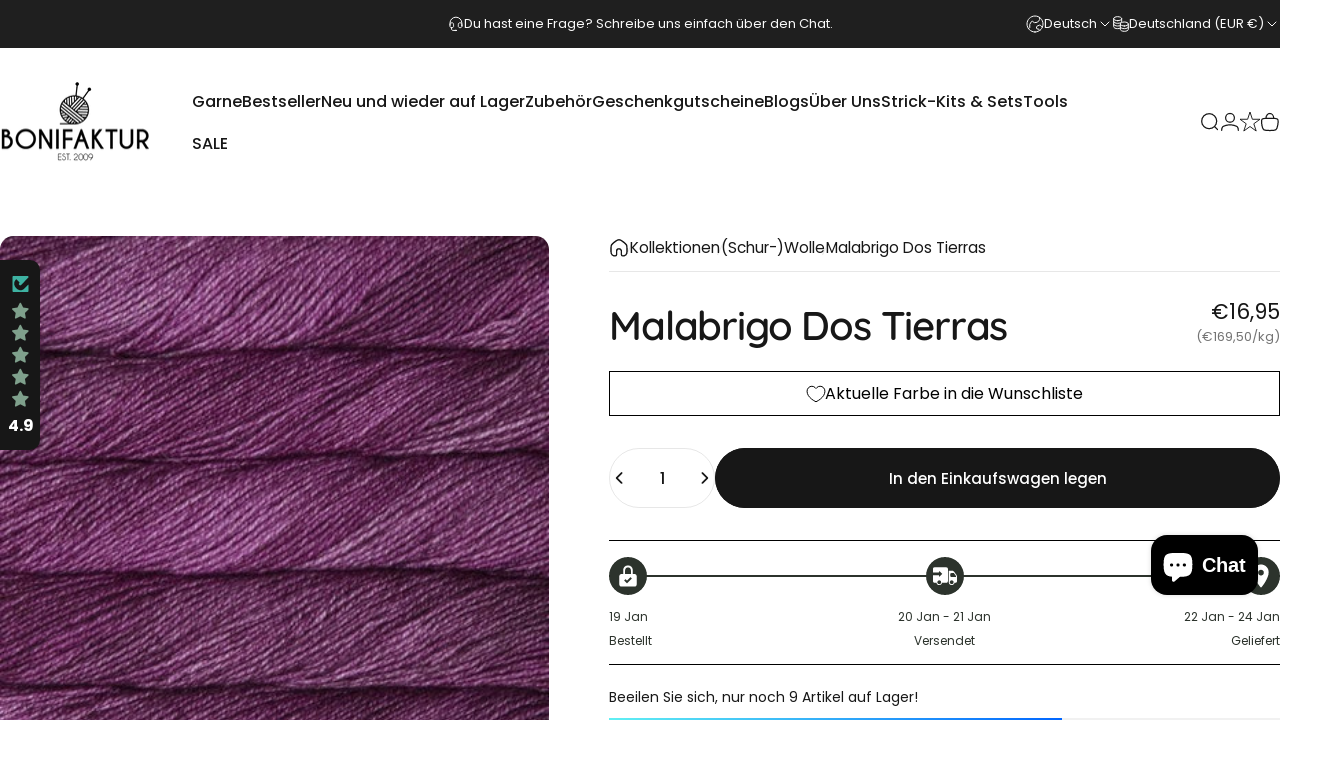

--- FILE ---
content_type: text/html; charset=utf-8
request_url: https://www.bonifaktur-shop.de/products/malabrigo-dos-tierras
body_size: 69975
content:
<!doctype html>
<html class="no-js" lang="de" dir="ltr">
  <head>
    <meta charset="utf-8">
    <meta http-equiv="X-UA-Compatible" content="IE=edge,chrome=1">
    <meta name="viewport" content="width=device-width,initial-scale=1">
    <meta name="theme-color" content="#171717">
    <link rel="canonical" href="https://www.bonifaktur-shop.de/products/malabrigo-dos-tierras">
    <link rel="preconnect" href="https://cdn.shopify.com" crossorigin>
    <link rel="preconnect" href="https://fonts.shopifycdn.com" crossorigin>
    
    <link rel="dns-prefetch" href="https://ajax.googleapis.com">
    <link rel="dns-prefetch" href="https://maps.googleapis.com">
    <link rel="dns-prefetch" href="https://maps.gstatic.com">
    
<link rel="shortcut icon" href="//www.bonifaktur-shop.de/cdn/shop/files/Favicon.png?crop=center&height=32&v=1613541269&width=32" type="image/png" /><title>Malabrigo Dos Tierras &ndash; BONIFAKTUR</title><meta name="description" content="Malabrigo Dos Tierras ist ein ultra-softes Garn,welches aus zwei verschiedenen Wollarten gemacht ist. Daher ist es schön und vielseitig. Es eignet sich ideal für beispielsweise Kleidungsstücke, die direkt an der Haut getragen werden oder Accessoires.  Material: 50% Wolle (Merino), 50% Alpaca (Baby) Einheit: 100g Lauflä">
<meta property="og:site_name" content="BONIFAKTUR">
<meta property="og:url" content="https://www.bonifaktur-shop.de/products/malabrigo-dos-tierras">
<meta property="og:title" content="Malabrigo Dos Tierras">
<meta property="og:type" content="product">
<meta property="og:description" content="Malabrigo Dos Tierras ist ein ultra-softes Garn,welches aus zwei verschiedenen Wollarten gemacht ist. Daher ist es schön und vielseitig. Es eignet sich ideal für beispielsweise Kleidungsstücke, die direkt an der Haut getragen werden oder Accessoires.  Material: 50% Wolle (Merino), 50% Alpaca (Baby) Einheit: 100g Lauflä"><meta property="og:price:amount" content="16,95">
  <meta property="og:price:currency" content="EUR"><meta property="og:image" content="http://www.bonifaktur-shop.de/cdn/shop/products/malabrigo-dos-tierras-063-natural-8508498.jpg?v=1760271703">
  <meta property="og:image:secure_url" content="https://www.bonifaktur-shop.de/cdn/shop/products/malabrigo-dos-tierras-063-natural-8508498.jpg?v=1760271703">
  <meta property="og:image:width" content="550">
  <meta property="og:image:height" content="550"><meta name="twitter:site" content="@">
<meta name="twitter:card" content="summary_large_image">
<meta name="twitter:title" content="Malabrigo Dos Tierras">
<meta name="twitter:description" content="Malabrigo Dos Tierras ist ein ultra-softes Garn,welches aus zwei verschiedenen Wollarten gemacht ist. Daher ist es schön und vielseitig. Es eignet sich ideal für beispielsweise Kleidungsstücke, die direkt an der Haut getragen werden oder Accessoires.  Material: 50% Wolle (Merino), 50% Alpaca (Baby) Einheit: 100g Lauflä">
<style>@font-face {
  font-family: Quicksand;
  font-weight: 600;
  font-style: normal;
  font-display: swap;
  src: url("//www.bonifaktur-shop.de/cdn/fonts/quicksand/quicksand_n6.2d744c302b66242b8689223a01c2ae7d363b7b45.woff2") format("woff2"),
       url("//www.bonifaktur-shop.de/cdn/fonts/quicksand/quicksand_n6.0d771117677705be6acb5844d65cf2b9cbf6ea3d.woff") format("woff");
}
@font-face {
  font-family: Quicksand;
  font-weight: 500;
  font-style: normal;
  font-display: swap;
  src: url("//www.bonifaktur-shop.de/cdn/fonts/quicksand/quicksand_n5.8f86b119923a62b5ca76bc9a6fb25da7a7498802.woff2") format("woff2"),
       url("//www.bonifaktur-shop.de/cdn/fonts/quicksand/quicksand_n5.c31882e058f76d723a7b6b725ac3ca095b5a2a70.woff") format("woff");
}
@font-face {
  font-family: Quicksand;
  font-weight: 700;
  font-style: normal;
  font-display: swap;
  src: url("//www.bonifaktur-shop.de/cdn/fonts/quicksand/quicksand_n7.d375fe11182475f82f7bb6306a0a0e4018995610.woff2") format("woff2"),
       url("//www.bonifaktur-shop.de/cdn/fonts/quicksand/quicksand_n7.8ac2ae2fc4b90ef79aaa7aedb927d39f9f9aa3f4.woff") format("woff");
}
@font-face {
  font-family: Poppins;
  font-weight: 400;
  font-style: normal;
  font-display: swap;
  src: url("//www.bonifaktur-shop.de/cdn/fonts/poppins/poppins_n4.0ba78fa5af9b0e1a374041b3ceaadf0a43b41362.woff2") format("woff2"),
       url("//www.bonifaktur-shop.de/cdn/fonts/poppins/poppins_n4.214741a72ff2596839fc9760ee7a770386cf16ca.woff") format("woff");
}
@font-face {
  font-family: Poppins;
  font-weight: 500;
  font-style: normal;
  font-display: swap;
  src: url("//www.bonifaktur-shop.de/cdn/fonts/poppins/poppins_n5.ad5b4b72b59a00358afc706450c864c3c8323842.woff2") format("woff2"),
       url("//www.bonifaktur-shop.de/cdn/fonts/poppins/poppins_n5.33757fdf985af2d24b32fcd84c9a09224d4b2c39.woff") format("woff");
}
@font-face {
  font-family: Poppins;
  font-weight: 700;
  font-style: normal;
  font-display: swap;
  src: url("//www.bonifaktur-shop.de/cdn/fonts/poppins/poppins_n7.56758dcf284489feb014a026f3727f2f20a54626.woff2") format("woff2"),
       url("//www.bonifaktur-shop.de/cdn/fonts/poppins/poppins_n7.f34f55d9b3d3205d2cd6f64955ff4b36f0cfd8da.woff") format("woff");
}
@font-face {
  font-family: Poppins;
  font-weight: 400;
  font-style: italic;
  font-display: swap;
  src: url("//www.bonifaktur-shop.de/cdn/fonts/poppins/poppins_i4.846ad1e22474f856bd6b81ba4585a60799a9f5d2.woff2") format("woff2"),
       url("//www.bonifaktur-shop.de/cdn/fonts/poppins/poppins_i4.56b43284e8b52fc64c1fd271f289a39e8477e9ec.woff") format("woff");
}
@font-face {
  font-family: Poppins;
  font-weight: 700;
  font-style: italic;
  font-display: swap;
  src: url("//www.bonifaktur-shop.de/cdn/fonts/poppins/poppins_i7.42fd71da11e9d101e1e6c7932199f925f9eea42d.woff2") format("woff2"),
       url("//www.bonifaktur-shop.de/cdn/fonts/poppins/poppins_i7.ec8499dbd7616004e21155106d13837fff4cf556.woff") format("woff");
}
:root {
    /*! General */
    --color-base-text: 23 23 23;
    --color-base-highlight: 255 221 191;
    --color-base-background: 255 255 255;
    --color-base-button: 23 23 23;
    --color-base-button-gradient: #171717;
    --color-base-button-text: 255 255 255;
    --color-keyboard-focus: 11 97 205;
    --color-shadow: 168 232 226;
    --color-price: 23 23 23;
    --color-sale-price: 225 29 72;
    --color-sale-tag: 225 29 72;
    --color-sale-tag-text: 255 255 255;
    --color-rating: 245 158 11;
    --color-placeholder: 250 250 250;
    --color-success-text: 77 124 15;
    --color-success-background: 247 254 231;
    --color-error-text: 190 18 60;
    --color-error-background: 255 241 242;
    --color-info-text: 180 83 9;
    --color-info-background: 255 251 235;
    
    /*! Menu and drawers */
    --color-drawer-text: 23 23 23;
    --color-drawer-background: 255 255 255;
    --color-drawer-button-background: 23 23 23;
    --color-drawer-button-gradient: #171717;
    --color-drawer-button-text: 255 255 255;
    --color-drawer-overlay: 23 23 23;

    /*! Product card */
    --card-radius: var(--rounded-card);
    --card-border-width: 0.0rem;
    --card-border-opacity: 0.0;
    --card-shadow-opacity: 0.1;
    --card-shadow-horizontal-offset: 0.0rem;
    --card-shadow-vertical-offset: 0.0rem;

    /*! Buttons */
    --buttons-radius: var(--rounded-button);
    --buttons-border-width: 2px;
    --buttons-border-opacity: 1.0;
    --buttons-shadow-opacity: 0.0;
    --buttons-shadow-horizontal-offset: 0px;
    --buttons-shadow-vertical-offset: 0px;

    /*! Inputs */
    --inputs-radius: var(--rounded-input);
    --inputs-border-width: 0px;
    --inputs-border-opacity: 0.65;

    /*! Spacing */
    --sp-0d5: 0.125rem;
    --sp-1: 0.25rem;
    --sp-1d5: 0.375rem;
    --sp-2: 0.5rem;
    --sp-2d5: 0.625rem;
    --sp-3: 0.75rem;
    --sp-3d5: 0.875rem;
    --sp-4: 1rem;
    --sp-4d5: 1.125rem;
    --sp-5: 1.25rem;
    --sp-5d5: 1.375rem;
    --sp-6: 1.5rem;
    --sp-6d5: 1.625rem;
    --sp-7: 1.75rem;
    --sp-7d5: 1.875rem;
    --sp-8: 2rem;
    --sp-8d5: 2.125rem;
    --sp-9: 2.25rem;
    --sp-9d5: 2.375rem;
    --sp-10: 2.5rem;
    --sp-10d5: 2.625rem;
    --sp-11: 2.75rem;
    --sp-12: 3rem;
    --sp-13: 3.25rem;
    --sp-14: 3.5rem;
    --sp-15: 3.875rem;
    --sp-16: 4rem;
    --sp-18: 4.5rem;
    --sp-20: 5rem;
    --sp-23: 5.625rem;
    --sp-24: 6rem;
    --sp-28: 7rem;
    --sp-32: 8rem;
    --sp-36: 9rem;
    --sp-40: 10rem;
    --sp-44: 11rem;
    --sp-48: 12rem;
    --sp-52: 13rem;
    --sp-56: 14rem;
    --sp-60: 15rem;
    --sp-64: 16rem;
    --sp-68: 17rem;
    --sp-72: 18rem;
    --sp-80: 20rem;
    --sp-96: 24rem;
    --sp-100: 32rem;

    /*! Font family */
    --font-heading-family: Quicksand, sans-serif;
    --font-heading-style: normal;
    --font-heading-weight: 600;
    --font-heading-line-height: 1;
    --font-heading-letter-spacing: -0.03em;
    

    --font-body-family: Poppins, sans-serif;
    --font-body-style: normal;
    --font-body-weight: 400;
    --font-body-line-height: 1.2;
    --font-body-letter-spacing: 0.0em;

    --font-navigation-family: var(--font-body-family);
    --font-navigation-size: clamp(0.875rem, 0.748rem + 0.3174vw, 1.125rem);
    --font-navigation-weight: 500;
    

    --font-button-family: var(--font-body-family);
    --font-button-size: clamp(0.875rem, 0.8115rem + 0.1587vw, 1.0rem);
    --font-button-weight: 500;
    

    --font-product-family: var(--font-body-family);
    --font-product-size: clamp(1.0rem, 0.873rem + 0.3175vw, 1.25rem);
    --font-product-weight: 500;
    

    /*! Font size */
    --text-3xs: 0.625rem;
    --text-2xs: 0.6875rem;
    --text-xs: 0.75rem;
    --text-2sm: 0.8125rem;
    --text-sm: 0.875rem;
    --text-base: 1.0rem;
    --text-lg: 1.125rem;
    --text-xl: 1.25rem;
    --text-2xl: 1.5rem;
    --text-3xl: 1.875rem;
    --text-4xl: 2.25rem;
    --text-5xl: 3.0rem;
    --text-6xl: 3.75rem;
    --text-7xl: 4.5rem;
    --text-8xl: 6.0rem;

    /*! Layout */
    --page-width: 1900px;
    --gap-padding: clamp(var(--sp-5), 2.526vw, var(--sp-12));
    --grid-gap: clamp(40px, 20vw, 60px);
    --page-padding: var(--sp-5);
    --page-container: min(calc(100vw - var(--scrollbar-width, 0px) - var(--page-padding) * 2), var(--page-width));
    --rounded-button: 3.75rem;
    --rounded-input: 0.375rem;
    --rounded-card: clamp(var(--sp-2d5), 1.053vw, var(--sp-5));
    --rounded-block: clamp(var(--sp-2d5), 1.053vw, var(--sp-5));

    /*! Other */
    --icon-weight: 1.5px;
  }

  @media screen and (min-width: 1024px) {
    :root {
      --page-padding: var(--sp-9);
    }
  }

  @media screen and (min-width: 1280px) {
    :root {
      --gap-padding: var(--sp-12);
      --page-padding: var(--sp-12);
      --page-container: min(calc(100vw - var(--scrollbar-width, 0px) - var(--page-padding) * 2), max(var(--page-width), 1280px));
    }
  }

  @media screen and (min-width: 1536px) {
    :root {
      --page-padding: max(var(--sp-12), 50vw - var(--scrollbar-width, 0px)/2 - var(--page-width)/2);
    }
  }
</style>
  <link rel="preload" as="font" href="//www.bonifaktur-shop.de/cdn/fonts/poppins/poppins_n4.0ba78fa5af9b0e1a374041b3ceaadf0a43b41362.woff2" type="font/woff2" crossorigin>
  

  <link rel="preload" as="font" href="//www.bonifaktur-shop.de/cdn/fonts/quicksand/quicksand_n6.2d744c302b66242b8689223a01c2ae7d363b7b45.woff2" type="font/woff2" crossorigin>
  
<link href="//www.bonifaktur-shop.de/cdn/shop/t/46/assets/theme.css?v=97895539110510535931763898679" rel="stylesheet" type="text/css" media="all" /><link rel="stylesheet" href="//www.bonifaktur-shop.de/cdn/shop/t/46/assets/apps.css?v=162097722211979372921763898679" media="print" fetchpriority="low" onload="this.media='all'">

    <script>window.performance && window.performance.mark && window.performance.mark('shopify.content_for_header.start');</script><meta name="facebook-domain-verification" content="3luvvywq8pe42j5aul2ywo8n3vkmmu">
<meta id="shopify-digital-wallet" name="shopify-digital-wallet" content="/35701948461/digital_wallets/dialog">
<meta name="shopify-checkout-api-token" content="8b9eec05b1bf90ef3e271d8225487b6c">
<meta id="in-context-paypal-metadata" data-shop-id="35701948461" data-venmo-supported="false" data-environment="production" data-locale="de_DE" data-paypal-v4="true" data-currency="EUR">
<link rel="alternate" hreflang="x-default" href="https://www.bonifaktur-shop.de/products/malabrigo-dos-tierras">
<link rel="alternate" hreflang="de" href="https://www.bonifaktur-shop.de/products/malabrigo-dos-tierras">
<link rel="alternate" hreflang="en" href="https://www.bonifaktur-shop.de/en/products/malabrigo-dos-tierras">
<link rel="alternate" type="application/json+oembed" href="https://www.bonifaktur-shop.de/products/malabrigo-dos-tierras.oembed">
<script async="async" src="/checkouts/internal/preloads.js?locale=de-DE"></script>
<link rel="preconnect" href="https://shop.app" crossorigin="anonymous">
<script async="async" src="https://shop.app/checkouts/internal/preloads.js?locale=de-DE&shop_id=35701948461" crossorigin="anonymous"></script>
<script id="apple-pay-shop-capabilities" type="application/json">{"shopId":35701948461,"countryCode":"DE","currencyCode":"EUR","merchantCapabilities":["supports3DS"],"merchantId":"gid:\/\/shopify\/Shop\/35701948461","merchantName":"BONIFAKTUR","requiredBillingContactFields":["postalAddress","email"],"requiredShippingContactFields":["postalAddress","email"],"shippingType":"shipping","supportedNetworks":["visa","maestro","masterCard","amex"],"total":{"type":"pending","label":"BONIFAKTUR","amount":"1.00"},"shopifyPaymentsEnabled":true,"supportsSubscriptions":true}</script>
<script id="shopify-features" type="application/json">{"accessToken":"8b9eec05b1bf90ef3e271d8225487b6c","betas":["rich-media-storefront-analytics"],"domain":"www.bonifaktur-shop.de","predictiveSearch":true,"shopId":35701948461,"locale":"de"}</script>
<script>var Shopify = Shopify || {};
Shopify.shop = "bonifaktur.myshopify.com";
Shopify.locale = "de";
Shopify.currency = {"active":"EUR","rate":"1.0"};
Shopify.country = "DE";
Shopify.theme = {"name":"Kopie von Concept","id":190130389256,"schema_name":"Concept","schema_version":"5.1.0","theme_store_id":2412,"role":"main"};
Shopify.theme.handle = "null";
Shopify.theme.style = {"id":null,"handle":null};
Shopify.cdnHost = "www.bonifaktur-shop.de/cdn";
Shopify.routes = Shopify.routes || {};
Shopify.routes.root = "/";</script>
<script type="module">!function(o){(o.Shopify=o.Shopify||{}).modules=!0}(window);</script>
<script>!function(o){function n(){var o=[];function n(){o.push(Array.prototype.slice.apply(arguments))}return n.q=o,n}var t=o.Shopify=o.Shopify||{};t.loadFeatures=n(),t.autoloadFeatures=n()}(window);</script>
<script>
  window.ShopifyPay = window.ShopifyPay || {};
  window.ShopifyPay.apiHost = "shop.app\/pay";
  window.ShopifyPay.redirectState = null;
</script>
<script id="shop-js-analytics" type="application/json">{"pageType":"product"}</script>
<script defer="defer" async type="module" src="//www.bonifaktur-shop.de/cdn/shopifycloud/shop-js/modules/v2/client.init-shop-cart-sync_HUjMWWU5.de.esm.js"></script>
<script defer="defer" async type="module" src="//www.bonifaktur-shop.de/cdn/shopifycloud/shop-js/modules/v2/chunk.common_QpfDqRK1.esm.js"></script>
<script type="module">
  await import("//www.bonifaktur-shop.de/cdn/shopifycloud/shop-js/modules/v2/client.init-shop-cart-sync_HUjMWWU5.de.esm.js");
await import("//www.bonifaktur-shop.de/cdn/shopifycloud/shop-js/modules/v2/chunk.common_QpfDqRK1.esm.js");

  window.Shopify.SignInWithShop?.initShopCartSync?.({"fedCMEnabled":true,"windoidEnabled":true});

</script>
<script>
  window.Shopify = window.Shopify || {};
  if (!window.Shopify.featureAssets) window.Shopify.featureAssets = {};
  window.Shopify.featureAssets['shop-js'] = {"shop-cart-sync":["modules/v2/client.shop-cart-sync_ByUgVWtJ.de.esm.js","modules/v2/chunk.common_QpfDqRK1.esm.js"],"init-fed-cm":["modules/v2/client.init-fed-cm_CVqhkk-1.de.esm.js","modules/v2/chunk.common_QpfDqRK1.esm.js"],"shop-button":["modules/v2/client.shop-button_B0pFlqys.de.esm.js","modules/v2/chunk.common_QpfDqRK1.esm.js"],"shop-cash-offers":["modules/v2/client.shop-cash-offers_CaaeZ5wd.de.esm.js","modules/v2/chunk.common_QpfDqRK1.esm.js","modules/v2/chunk.modal_CS8dP9kO.esm.js"],"init-windoid":["modules/v2/client.init-windoid_B-gyVqfY.de.esm.js","modules/v2/chunk.common_QpfDqRK1.esm.js"],"shop-toast-manager":["modules/v2/client.shop-toast-manager_DgTeluS3.de.esm.js","modules/v2/chunk.common_QpfDqRK1.esm.js"],"init-shop-email-lookup-coordinator":["modules/v2/client.init-shop-email-lookup-coordinator_C5I212n4.de.esm.js","modules/v2/chunk.common_QpfDqRK1.esm.js"],"init-shop-cart-sync":["modules/v2/client.init-shop-cart-sync_HUjMWWU5.de.esm.js","modules/v2/chunk.common_QpfDqRK1.esm.js"],"avatar":["modules/v2/client.avatar_BTnouDA3.de.esm.js"],"pay-button":["modules/v2/client.pay-button_CJaF-UDc.de.esm.js","modules/v2/chunk.common_QpfDqRK1.esm.js"],"init-customer-accounts":["modules/v2/client.init-customer-accounts_BI_wUvuR.de.esm.js","modules/v2/client.shop-login-button_DTPR4l75.de.esm.js","modules/v2/chunk.common_QpfDqRK1.esm.js","modules/v2/chunk.modal_CS8dP9kO.esm.js"],"init-shop-for-new-customer-accounts":["modules/v2/client.init-shop-for-new-customer-accounts_C4qR5Wl-.de.esm.js","modules/v2/client.shop-login-button_DTPR4l75.de.esm.js","modules/v2/chunk.common_QpfDqRK1.esm.js","modules/v2/chunk.modal_CS8dP9kO.esm.js"],"shop-login-button":["modules/v2/client.shop-login-button_DTPR4l75.de.esm.js","modules/v2/chunk.common_QpfDqRK1.esm.js","modules/v2/chunk.modal_CS8dP9kO.esm.js"],"init-customer-accounts-sign-up":["modules/v2/client.init-customer-accounts-sign-up_SG5gYFpP.de.esm.js","modules/v2/client.shop-login-button_DTPR4l75.de.esm.js","modules/v2/chunk.common_QpfDqRK1.esm.js","modules/v2/chunk.modal_CS8dP9kO.esm.js"],"shop-follow-button":["modules/v2/client.shop-follow-button_CmMsyvrH.de.esm.js","modules/v2/chunk.common_QpfDqRK1.esm.js","modules/v2/chunk.modal_CS8dP9kO.esm.js"],"checkout-modal":["modules/v2/client.checkout-modal_tfCxQqrq.de.esm.js","modules/v2/chunk.common_QpfDqRK1.esm.js","modules/v2/chunk.modal_CS8dP9kO.esm.js"],"lead-capture":["modules/v2/client.lead-capture_Ccz5Zm6k.de.esm.js","modules/v2/chunk.common_QpfDqRK1.esm.js","modules/v2/chunk.modal_CS8dP9kO.esm.js"],"shop-login":["modules/v2/client.shop-login_BfivnucW.de.esm.js","modules/v2/chunk.common_QpfDqRK1.esm.js","modules/v2/chunk.modal_CS8dP9kO.esm.js"],"payment-terms":["modules/v2/client.payment-terms_D2Mn0eFV.de.esm.js","modules/v2/chunk.common_QpfDqRK1.esm.js","modules/v2/chunk.modal_CS8dP9kO.esm.js"]};
</script>
<script>(function() {
  var isLoaded = false;
  function asyncLoad() {
    if (isLoaded) return;
    isLoaded = true;
    var urls = ["https:\/\/gdprcdn.b-cdn.net\/js\/gdpr_cookie_consent.min.js?shop=bonifaktur.myshopify.com","https:\/\/cdn.gojiberry.app\/dist\/shopify\/gojiberry.js?shop=bonifaktur.myshopify.com"];
    for (var i = 0; i < urls.length; i++) {
      var s = document.createElement('script');
      s.type = 'text/javascript';
      s.async = true;
      s.src = urls[i];
      var x = document.getElementsByTagName('script')[0];
      x.parentNode.insertBefore(s, x);
    }
  };
  if(window.attachEvent) {
    window.attachEvent('onload', asyncLoad);
  } else {
    window.addEventListener('load', asyncLoad, false);
  }
})();</script>
<script id="__st">var __st={"a":35701948461,"offset":3600,"reqid":"28ae83d6-01a3-4051-b2ee-8c3b673da4f0-1768833304","pageurl":"www.bonifaktur-shop.de\/products\/malabrigo-dos-tierras","u":"ad9ff96456f9","p":"product","rtyp":"product","rid":4771110813741};</script>
<script>window.ShopifyPaypalV4VisibilityTracking = true;</script>
<script id="captcha-bootstrap">!function(){'use strict';const t='contact',e='account',n='new_comment',o=[[t,t],['blogs',n],['comments',n],[t,'customer']],c=[[e,'customer_login'],[e,'guest_login'],[e,'recover_customer_password'],[e,'create_customer']],r=t=>t.map((([t,e])=>`form[action*='/${t}']:not([data-nocaptcha='true']) input[name='form_type'][value='${e}']`)).join(','),a=t=>()=>t?[...document.querySelectorAll(t)].map((t=>t.form)):[];function s(){const t=[...o],e=r(t);return a(e)}const i='password',u='form_key',d=['recaptcha-v3-token','g-recaptcha-response','h-captcha-response',i],f=()=>{try{return window.sessionStorage}catch{return}},m='__shopify_v',_=t=>t.elements[u];function p(t,e,n=!1){try{const o=window.sessionStorage,c=JSON.parse(o.getItem(e)),{data:r}=function(t){const{data:e,action:n}=t;return t[m]||n?{data:e,action:n}:{data:t,action:n}}(c);for(const[e,n]of Object.entries(r))t.elements[e]&&(t.elements[e].value=n);n&&o.removeItem(e)}catch(o){console.error('form repopulation failed',{error:o})}}const l='form_type',E='cptcha';function T(t){t.dataset[E]=!0}const w=window,h=w.document,L='Shopify',v='ce_forms',y='captcha';let A=!1;((t,e)=>{const n=(g='f06e6c50-85a8-45c8-87d0-21a2b65856fe',I='https://cdn.shopify.com/shopifycloud/storefront-forms-hcaptcha/ce_storefront_forms_captcha_hcaptcha.v1.5.2.iife.js',D={infoText:'Durch hCaptcha geschützt',privacyText:'Datenschutz',termsText:'Allgemeine Geschäftsbedingungen'},(t,e,n)=>{const o=w[L][v],c=o.bindForm;if(c)return c(t,g,e,D).then(n);var r;o.q.push([[t,g,e,D],n]),r=I,A||(h.body.append(Object.assign(h.createElement('script'),{id:'captcha-provider',async:!0,src:r})),A=!0)});var g,I,D;w[L]=w[L]||{},w[L][v]=w[L][v]||{},w[L][v].q=[],w[L][y]=w[L][y]||{},w[L][y].protect=function(t,e){n(t,void 0,e),T(t)},Object.freeze(w[L][y]),function(t,e,n,w,h,L){const[v,y,A,g]=function(t,e,n){const i=e?o:[],u=t?c:[],d=[...i,...u],f=r(d),m=r(i),_=r(d.filter((([t,e])=>n.includes(e))));return[a(f),a(m),a(_),s()]}(w,h,L),I=t=>{const e=t.target;return e instanceof HTMLFormElement?e:e&&e.form},D=t=>v().includes(t);t.addEventListener('submit',(t=>{const e=I(t);if(!e)return;const n=D(e)&&!e.dataset.hcaptchaBound&&!e.dataset.recaptchaBound,o=_(e),c=g().includes(e)&&(!o||!o.value);(n||c)&&t.preventDefault(),c&&!n&&(function(t){try{if(!f())return;!function(t){const e=f();if(!e)return;const n=_(t);if(!n)return;const o=n.value;o&&e.removeItem(o)}(t);const e=Array.from(Array(32),(()=>Math.random().toString(36)[2])).join('');!function(t,e){_(t)||t.append(Object.assign(document.createElement('input'),{type:'hidden',name:u})),t.elements[u].value=e}(t,e),function(t,e){const n=f();if(!n)return;const o=[...t.querySelectorAll(`input[type='${i}']`)].map((({name:t})=>t)),c=[...d,...o],r={};for(const[a,s]of new FormData(t).entries())c.includes(a)||(r[a]=s);n.setItem(e,JSON.stringify({[m]:1,action:t.action,data:r}))}(t,e)}catch(e){console.error('failed to persist form',e)}}(e),e.submit())}));const S=(t,e)=>{t&&!t.dataset[E]&&(n(t,e.some((e=>e===t))),T(t))};for(const o of['focusin','change'])t.addEventListener(o,(t=>{const e=I(t);D(e)&&S(e,y())}));const B=e.get('form_key'),M=e.get(l),P=B&&M;t.addEventListener('DOMContentLoaded',(()=>{const t=y();if(P)for(const e of t)e.elements[l].value===M&&p(e,B);[...new Set([...A(),...v().filter((t=>'true'===t.dataset.shopifyCaptcha))])].forEach((e=>S(e,t)))}))}(h,new URLSearchParams(w.location.search),n,t,e,['guest_login'])})(!0,!0)}();</script>
<script integrity="sha256-4kQ18oKyAcykRKYeNunJcIwy7WH5gtpwJnB7kiuLZ1E=" data-source-attribution="shopify.loadfeatures" defer="defer" src="//www.bonifaktur-shop.de/cdn/shopifycloud/storefront/assets/storefront/load_feature-a0a9edcb.js" crossorigin="anonymous"></script>
<script crossorigin="anonymous" defer="defer" src="//www.bonifaktur-shop.de/cdn/shopifycloud/storefront/assets/shopify_pay/storefront-65b4c6d7.js?v=20250812"></script>
<script data-source-attribution="shopify.dynamic_checkout.dynamic.init">var Shopify=Shopify||{};Shopify.PaymentButton=Shopify.PaymentButton||{isStorefrontPortableWallets:!0,init:function(){window.Shopify.PaymentButton.init=function(){};var t=document.createElement("script");t.src="https://www.bonifaktur-shop.de/cdn/shopifycloud/portable-wallets/latest/portable-wallets.de.js",t.type="module",document.head.appendChild(t)}};
</script>
<script data-source-attribution="shopify.dynamic_checkout.buyer_consent">
  function portableWalletsHideBuyerConsent(e){var t=document.getElementById("shopify-buyer-consent"),n=document.getElementById("shopify-subscription-policy-button");t&&n&&(t.classList.add("hidden"),t.setAttribute("aria-hidden","true"),n.removeEventListener("click",e))}function portableWalletsShowBuyerConsent(e){var t=document.getElementById("shopify-buyer-consent"),n=document.getElementById("shopify-subscription-policy-button");t&&n&&(t.classList.remove("hidden"),t.removeAttribute("aria-hidden"),n.addEventListener("click",e))}window.Shopify?.PaymentButton&&(window.Shopify.PaymentButton.hideBuyerConsent=portableWalletsHideBuyerConsent,window.Shopify.PaymentButton.showBuyerConsent=portableWalletsShowBuyerConsent);
</script>
<script data-source-attribution="shopify.dynamic_checkout.cart.bootstrap">document.addEventListener("DOMContentLoaded",(function(){function t(){return document.querySelector("shopify-accelerated-checkout-cart, shopify-accelerated-checkout")}if(t())Shopify.PaymentButton.init();else{new MutationObserver((function(e,n){t()&&(Shopify.PaymentButton.init(),n.disconnect())})).observe(document.body,{childList:!0,subtree:!0})}}));
</script>
<link id="shopify-accelerated-checkout-styles" rel="stylesheet" media="screen" href="https://www.bonifaktur-shop.de/cdn/shopifycloud/portable-wallets/latest/accelerated-checkout-backwards-compat.css" crossorigin="anonymous">
<style id="shopify-accelerated-checkout-cart">
        #shopify-buyer-consent {
  margin-top: 1em;
  display: inline-block;
  width: 100%;
}

#shopify-buyer-consent.hidden {
  display: none;
}

#shopify-subscription-policy-button {
  background: none;
  border: none;
  padding: 0;
  text-decoration: underline;
  font-size: inherit;
  cursor: pointer;
}

#shopify-subscription-policy-button::before {
  box-shadow: none;
}

      </style>

<script>window.performance && window.performance.mark && window.performance.mark('shopify.content_for_header.end');</script>

    <script src="//www.bonifaktur-shop.de/cdn/shop/t/46/assets/vendor.js?v=83836565987576270061763898679" defer="defer"></script>
    <script src="//www.bonifaktur-shop.de/cdn/shop/t/46/assets/theme.js?v=51486840701383528791763898679" defer="defer"></script><script>
  document.documentElement.classList.replace('no-js', 'js');

  window.theme = window.theme || {};
  theme.routes = {
    shop_url: 'https://www.bonifaktur-shop.de',
    root_url: '/',
    cart_url: '/cart',
    cart_add_url: '/cart/add',
    cart_change_url: '/cart/change',
    cart_update_url: '/cart/update',
    search_url: '/search',
    predictive_search_url: '/search/suggest'
  };

  theme.variantStrings = {
    preOrder: "Vorbestellung",
    addToCart: "In den Einkaufswagen legen",
    soldOut: "Nicht auf Lager",
    unavailable: "Nicht verfügbar",
    addToBundle: "Zum Bundle hinzufügen",
    backInStock: "Benachrichtigen Sie mich, wenn es verfügbar ist"
  };

  theme.shippingCalculatorStrings = {
    error: "Beim Abrufen der Versandtarife sind ein oder mehrere Fehler aufgetreten:",
    notFound: "Wir liefern leider nicht an Ihre Adresse.",
    oneResult: "Es gibt einen Versandtarif für Ihre Adresse:",
    multipleResults: "Es gibt mehrere Versandtarife für Ihre Adresse:"
  };

  theme.discountStrings = {
    error: "Rabattcode kann nicht auf den Warenkorb angewendet werden",
    shippingError: "Versandrabatte werden beim Checkout angezeigt, nachdem die Adresse hinzugefügt wurde"
  };

  theme.recipientFormStrings = {
    expanded: "Formular für den Empfänger des Geschenkgutscheins erweitert",
    collapsed: "Formular für den Empfänger des Geschenkgutscheins minimiert"
  };

  theme.quickOrderListStrings = {
    itemsAdded: "[quantity] Artikel hinzugefügt",
    itemAdded: "[quantity] Artikel hinzugefügt",
    itemsRemoved: "[quantity] Artikel entfernt",
    itemRemoved: "[quantity] Artikel entfernt",
    viewCart: "Warenkorb ansehen",
    each: "[money]\/Stück",
    minError: "Dieser Artikel hat ein Minimum von [min]",
    maxError: "Dieser Artikel hat ein Maximum von [max]",
    stepError: "Du kannst diesen Artikel nur in Abstufungen von [step] hinzufügen."
  };

  theme.cartStrings = {
    error: "Beim Aktualisieren Ihres Warenkorbs ist ein Fehler aufgetreten. Bitte versuchen Sie es erneut.",
    quantityError: "Sie können Ihrem Warenkorb nur [quantity] Stück dieses Artikels hinzufügen.",
    giftNoteAttribute: "Geschenknotiz",
    giftWrapAttribute: "Geschenkverpackung",
    giftWrapBooleanTrue: "Ja",
    targetProductAttribute: "Für"
  };

  theme.dateStrings = {
    d: "T",
    day: "Tag",
    days: "Tage",
    h: "S",
    hour: "Stunde",
    hours: "Stunden",
    m: "M",
    minute: "Minute",
    minutes: "Minuten",
    s: "S",
    second: "Sekunde",
    seconds: "Sekunden"
  };theme.strings = {
    recentlyViewedEmpty: "Ihre zuletzt angesehenen Produkte sind leer.",
    close: "Schließen",
    next: "Vorwärts",
    previous: "Zurück",
    qrImageAlt: "QR-Code – Scannen, um Geschenkgutschein einzulösen"
  };

  theme.settings = {
    moneyFormat: "€{{amount_with_comma_separator}}",
    moneyWithCurrencyFormat: "€{{amount_with_comma_separator}} EUR",
    currencyCodeEnabled: false,
    externalLinksNewTab: true,
    cartType: "drawer",
    isCartTemplate: false,
    pswpModule: "\/\/www.bonifaktur-shop.de\/cdn\/shop\/t\/46\/assets\/photoswipe.min.js?v=41760041872977459911763898679",
    themeName: 'Concept',
    themeVersion: '5.1.0',
    agencyId: ''
  };// We save the product ID in local storage to be eventually used for recently viewed section
    try {
      const recentlyViewedProducts = new Set(JSON.parse(window.localStorage.getItem(`${theme.settings.themeName}:recently-viewed`) || '[]'));

      recentlyViewedProducts.delete(4771110813741); // Delete first to re-move the product
      recentlyViewedProducts.add(4771110813741);

      window.localStorage.setItem(`${theme.settings.themeName}:recently-viewed`, JSON.stringify(Array.from(recentlyViewedProducts.values()).reverse()));
    } catch (e) {
      // Safari in private mode does not allow setting item, we silently fail
    }</script>
<meta name="google-site-verification" content="_9M-A4bpktpSNfQCpaHazrYB0Q1pMMmtP_mi4MnVPno" />
    <!-- Klaviyo integration script from Consentmo GDPR app -->
    <script id="consentmo-klaviyo-integration-script">
      function checkConsentForKlaviyo(isMarketingEnabled) {
        if (isMarketingEnabled) {
          console.log('exec klaviyo');
          document.cookie = "__kla_off=;expires=Thu, 01 Jan 1970 00:00:00 GMT";
        } else {
          console.log('blocked klaviyo');
          document.cookie = "__kla_off=true"; 
        }
      }

      document.addEventListener('consentmoSignal_onLoad', function(eventData) {
        const csmLoadSignal = eventData.detail || {isActive:false};

        if (!csmLoadSignal.isActive) {
          checkConsentForKlaviyo(true);
        } else {
          document.addEventListener('consentmoSignal', function(event) {
            const csmPreferences = event.detail.preferences;
            checkConsentForKlaviyo(csmPreferences.marketing);
          });
        }
      });
    </script>
  <!-- BEGIN app block: shopify://apps/consentmo-gdpr/blocks/gdpr_cookie_consent/4fbe573f-a377-4fea-9801-3ee0858cae41 -->


<!-- END app block --><!-- BEGIN app block: shopify://apps/pagefly-page-builder/blocks/app-embed/83e179f7-59a0-4589-8c66-c0dddf959200 -->

<!-- BEGIN app snippet: pagefly-cro-ab-testing-main -->







<script>
  ;(function () {
    const url = new URL(window.location)
    const viewParam = url.searchParams.get('view')
    if (viewParam && viewParam.includes('variant-pf-')) {
      url.searchParams.set('pf_v', viewParam)
      url.searchParams.delete('view')
      window.history.replaceState({}, '', url)
    }
  })()
</script>



<script type='module'>
  
  window.PAGEFLY_CRO = window.PAGEFLY_CRO || {}

  window.PAGEFLY_CRO['data_debug'] = {
    original_template_suffix: "all_products",
    allow_ab_test: false,
    ab_test_start_time: 0,
    ab_test_end_time: 0,
    today_date_time: 1768833304000,
  }
  window.PAGEFLY_CRO['GA4'] = { enabled: false}
</script>

<!-- END app snippet -->








  <script src='https://cdn.shopify.com/extensions/019bb4f9-aed6-78a3-be91-e9d44663e6bf/pagefly-page-builder-215/assets/pagefly-helper.js' defer='defer'></script>

  <script src='https://cdn.shopify.com/extensions/019bb4f9-aed6-78a3-be91-e9d44663e6bf/pagefly-page-builder-215/assets/pagefly-general-helper.js' defer='defer'></script>

  <script src='https://cdn.shopify.com/extensions/019bb4f9-aed6-78a3-be91-e9d44663e6bf/pagefly-page-builder-215/assets/pagefly-snap-slider.js' defer='defer'></script>

  <script src='https://cdn.shopify.com/extensions/019bb4f9-aed6-78a3-be91-e9d44663e6bf/pagefly-page-builder-215/assets/pagefly-slideshow-v3.js' defer='defer'></script>

  <script src='https://cdn.shopify.com/extensions/019bb4f9-aed6-78a3-be91-e9d44663e6bf/pagefly-page-builder-215/assets/pagefly-slideshow-v4.js' defer='defer'></script>

  <script src='https://cdn.shopify.com/extensions/019bb4f9-aed6-78a3-be91-e9d44663e6bf/pagefly-page-builder-215/assets/pagefly-glider.js' defer='defer'></script>

  <script src='https://cdn.shopify.com/extensions/019bb4f9-aed6-78a3-be91-e9d44663e6bf/pagefly-page-builder-215/assets/pagefly-slideshow-v1-v2.js' defer='defer'></script>

  <script src='https://cdn.shopify.com/extensions/019bb4f9-aed6-78a3-be91-e9d44663e6bf/pagefly-page-builder-215/assets/pagefly-product-media.js' defer='defer'></script>

  <script src='https://cdn.shopify.com/extensions/019bb4f9-aed6-78a3-be91-e9d44663e6bf/pagefly-page-builder-215/assets/pagefly-product.js' defer='defer'></script>


<script id='pagefly-helper-data' type='application/json'>
  {
    "page_optimization": {
      "assets_prefetching": false
    },
    "elements_asset_mapper": {
      "Accordion": "https://cdn.shopify.com/extensions/019bb4f9-aed6-78a3-be91-e9d44663e6bf/pagefly-page-builder-215/assets/pagefly-accordion.js",
      "Accordion3": "https://cdn.shopify.com/extensions/019bb4f9-aed6-78a3-be91-e9d44663e6bf/pagefly-page-builder-215/assets/pagefly-accordion3.js",
      "CountDown": "https://cdn.shopify.com/extensions/019bb4f9-aed6-78a3-be91-e9d44663e6bf/pagefly-page-builder-215/assets/pagefly-countdown.js",
      "GMap1": "https://cdn.shopify.com/extensions/019bb4f9-aed6-78a3-be91-e9d44663e6bf/pagefly-page-builder-215/assets/pagefly-gmap.js",
      "GMap2": "https://cdn.shopify.com/extensions/019bb4f9-aed6-78a3-be91-e9d44663e6bf/pagefly-page-builder-215/assets/pagefly-gmap.js",
      "GMapBasicV2": "https://cdn.shopify.com/extensions/019bb4f9-aed6-78a3-be91-e9d44663e6bf/pagefly-page-builder-215/assets/pagefly-gmap.js",
      "GMapAdvancedV2": "https://cdn.shopify.com/extensions/019bb4f9-aed6-78a3-be91-e9d44663e6bf/pagefly-page-builder-215/assets/pagefly-gmap.js",
      "HTML.Video": "https://cdn.shopify.com/extensions/019bb4f9-aed6-78a3-be91-e9d44663e6bf/pagefly-page-builder-215/assets/pagefly-htmlvideo.js",
      "HTML.Video2": "https://cdn.shopify.com/extensions/019bb4f9-aed6-78a3-be91-e9d44663e6bf/pagefly-page-builder-215/assets/pagefly-htmlvideo2.js",
      "HTML.Video3": "https://cdn.shopify.com/extensions/019bb4f9-aed6-78a3-be91-e9d44663e6bf/pagefly-page-builder-215/assets/pagefly-htmlvideo2.js",
      "BackgroundVideo": "https://cdn.shopify.com/extensions/019bb4f9-aed6-78a3-be91-e9d44663e6bf/pagefly-page-builder-215/assets/pagefly-htmlvideo2.js",
      "Instagram": "https://cdn.shopify.com/extensions/019bb4f9-aed6-78a3-be91-e9d44663e6bf/pagefly-page-builder-215/assets/pagefly-instagram.js",
      "Instagram2": "https://cdn.shopify.com/extensions/019bb4f9-aed6-78a3-be91-e9d44663e6bf/pagefly-page-builder-215/assets/pagefly-instagram.js",
      "Insta3": "https://cdn.shopify.com/extensions/019bb4f9-aed6-78a3-be91-e9d44663e6bf/pagefly-page-builder-215/assets/pagefly-instagram3.js",
      "Tabs": "https://cdn.shopify.com/extensions/019bb4f9-aed6-78a3-be91-e9d44663e6bf/pagefly-page-builder-215/assets/pagefly-tab.js",
      "Tabs3": "https://cdn.shopify.com/extensions/019bb4f9-aed6-78a3-be91-e9d44663e6bf/pagefly-page-builder-215/assets/pagefly-tab3.js",
      "ProductBox": "https://cdn.shopify.com/extensions/019bb4f9-aed6-78a3-be91-e9d44663e6bf/pagefly-page-builder-215/assets/pagefly-cart.js",
      "FBPageBox2": "https://cdn.shopify.com/extensions/019bb4f9-aed6-78a3-be91-e9d44663e6bf/pagefly-page-builder-215/assets/pagefly-facebook.js",
      "FBLikeButton2": "https://cdn.shopify.com/extensions/019bb4f9-aed6-78a3-be91-e9d44663e6bf/pagefly-page-builder-215/assets/pagefly-facebook.js",
      "TwitterFeed2": "https://cdn.shopify.com/extensions/019bb4f9-aed6-78a3-be91-e9d44663e6bf/pagefly-page-builder-215/assets/pagefly-twitter.js",
      "Paragraph4": "https://cdn.shopify.com/extensions/019bb4f9-aed6-78a3-be91-e9d44663e6bf/pagefly-page-builder-215/assets/pagefly-paragraph4.js",

      "AliReviews": "https://cdn.shopify.com/extensions/019bb4f9-aed6-78a3-be91-e9d44663e6bf/pagefly-page-builder-215/assets/pagefly-3rd-elements.js",
      "BackInStock": "https://cdn.shopify.com/extensions/019bb4f9-aed6-78a3-be91-e9d44663e6bf/pagefly-page-builder-215/assets/pagefly-3rd-elements.js",
      "GloboBackInStock": "https://cdn.shopify.com/extensions/019bb4f9-aed6-78a3-be91-e9d44663e6bf/pagefly-page-builder-215/assets/pagefly-3rd-elements.js",
      "GrowaveWishlist": "https://cdn.shopify.com/extensions/019bb4f9-aed6-78a3-be91-e9d44663e6bf/pagefly-page-builder-215/assets/pagefly-3rd-elements.js",
      "InfiniteOptionsShopPad": "https://cdn.shopify.com/extensions/019bb4f9-aed6-78a3-be91-e9d44663e6bf/pagefly-page-builder-215/assets/pagefly-3rd-elements.js",
      "InkybayProductPersonalizer": "https://cdn.shopify.com/extensions/019bb4f9-aed6-78a3-be91-e9d44663e6bf/pagefly-page-builder-215/assets/pagefly-3rd-elements.js",
      "LimeSpot": "https://cdn.shopify.com/extensions/019bb4f9-aed6-78a3-be91-e9d44663e6bf/pagefly-page-builder-215/assets/pagefly-3rd-elements.js",
      "Loox": "https://cdn.shopify.com/extensions/019bb4f9-aed6-78a3-be91-e9d44663e6bf/pagefly-page-builder-215/assets/pagefly-3rd-elements.js",
      "Opinew": "https://cdn.shopify.com/extensions/019bb4f9-aed6-78a3-be91-e9d44663e6bf/pagefly-page-builder-215/assets/pagefly-3rd-elements.js",
      "Powr": "https://cdn.shopify.com/extensions/019bb4f9-aed6-78a3-be91-e9d44663e6bf/pagefly-page-builder-215/assets/pagefly-3rd-elements.js",
      "ProductReviews": "https://cdn.shopify.com/extensions/019bb4f9-aed6-78a3-be91-e9d44663e6bf/pagefly-page-builder-215/assets/pagefly-3rd-elements.js",
      "PushOwl": "https://cdn.shopify.com/extensions/019bb4f9-aed6-78a3-be91-e9d44663e6bf/pagefly-page-builder-215/assets/pagefly-3rd-elements.js",
      "ReCharge": "https://cdn.shopify.com/extensions/019bb4f9-aed6-78a3-be91-e9d44663e6bf/pagefly-page-builder-215/assets/pagefly-3rd-elements.js",
      "Rivyo": "https://cdn.shopify.com/extensions/019bb4f9-aed6-78a3-be91-e9d44663e6bf/pagefly-page-builder-215/assets/pagefly-3rd-elements.js",
      "TrackingMore": "https://cdn.shopify.com/extensions/019bb4f9-aed6-78a3-be91-e9d44663e6bf/pagefly-page-builder-215/assets/pagefly-3rd-elements.js",
      "Vitals": "https://cdn.shopify.com/extensions/019bb4f9-aed6-78a3-be91-e9d44663e6bf/pagefly-page-builder-215/assets/pagefly-3rd-elements.js",
      "Wiser": "https://cdn.shopify.com/extensions/019bb4f9-aed6-78a3-be91-e9d44663e6bf/pagefly-page-builder-215/assets/pagefly-3rd-elements.js"
    },
    "custom_elements_mapper": {
      "pf-click-action-element": "https://cdn.shopify.com/extensions/019bb4f9-aed6-78a3-be91-e9d44663e6bf/pagefly-page-builder-215/assets/pagefly-click-action-element.js",
      "pf-dialog-element": "https://cdn.shopify.com/extensions/019bb4f9-aed6-78a3-be91-e9d44663e6bf/pagefly-page-builder-215/assets/pagefly-dialog-element.js"
    }
  }
</script>


<!-- END app block --><!-- BEGIN app block: shopify://apps/judge-me-reviews/blocks/judgeme_core/61ccd3b1-a9f2-4160-9fe9-4fec8413e5d8 --><!-- Start of Judge.me Core -->






<link rel="dns-prefetch" href="https://cdnwidget.judge.me">
<link rel="dns-prefetch" href="https://cdn.judge.me">
<link rel="dns-prefetch" href="https://cdn1.judge.me">
<link rel="dns-prefetch" href="https://api.judge.me">

<script data-cfasync='false' class='jdgm-settings-script'>window.jdgmSettings={"pagination":5,"disable_web_reviews":false,"badge_no_review_text":"Keine Bewertungen","badge_n_reviews_text":"{{ n }} Bewertung/Bewertungen","hide_badge_preview_if_no_reviews":true,"badge_hide_text":false,"enforce_center_preview_badge":false,"widget_title":"Kundenbewertungen","widget_open_form_text":"Bewertung schreiben","widget_close_form_text":"Bewertung abbrechen","widget_refresh_page_text":"Seite aktualisieren","widget_summary_text":"Basierend auf {{ number_of_reviews }} Bewertung/Bewertungen","widget_no_review_text":"Schreiben Sie die erste Bewertung","widget_name_field_text":"Anzeigename","widget_verified_name_field_text":"Verifizierter Name (öffentlich)","widget_name_placeholder_text":"Anzeigename","widget_required_field_error_text":"Dieses Feld ist erforderlich.","widget_email_field_text":"E-Mail-Adresse","widget_verified_email_field_text":"Verifizierte E-Mail (privat, kann nicht bearbeitet werden)","widget_email_placeholder_text":"Ihre E-Mail-Adresse","widget_email_field_error_text":"Bitte geben Sie eine gültige E-Mail-Adresse ein.","widget_rating_field_text":"Bewertung","widget_review_title_field_text":"Bewertungstitel","widget_review_title_placeholder_text":"Geben Sie Ihrer Bewertung einen Titel","widget_review_body_field_text":"Bewertungsinhalt","widget_review_body_placeholder_text":"Beginnen Sie hier zu schreiben...","widget_pictures_field_text":"Bild/Video (optional)","widget_submit_review_text":"Bewertung abschicken","widget_submit_verified_review_text":"Verifizierte Bewertung abschicken","widget_submit_success_msg_with_auto_publish":"Vielen Dank! Bitte aktualisieren Sie die Seite in wenigen Momenten, um Ihre Bewertung zu sehen. Sie können Ihre Bewertung entfernen oder bearbeiten, indem Sie sich bei \u003ca href='https://judge.me/login' target='_blank' rel='nofollow noopener'\u003eJudge.me\u003c/a\u003e anmelden","widget_submit_success_msg_no_auto_publish":"Vielen Dank! Ihre Bewertung wird veröffentlicht, sobald sie vom Shop-Administrator genehmigt wurde. Sie können Ihre Bewertung entfernen oder bearbeiten, indem Sie sich bei \u003ca href='https://judge.me/login' target='_blank' rel='nofollow noopener'\u003eJudge.me\u003c/a\u003e anmelden","widget_show_default_reviews_out_of_total_text":"Es werden {{ n_reviews_shown }} von {{ n_reviews }} Bewertungen angezeigt.","widget_show_all_link_text":"Alle anzeigen","widget_show_less_link_text":"Weniger anzeigen","widget_author_said_text":"{{ reviewer_name }} sagte:","widget_days_text":"vor {{ n }} Tag/Tagen","widget_weeks_text":"vor {{ n }} Woche/Wochen","widget_months_text":"vor {{ n }} Monat/Monaten","widget_years_text":"vor {{ n }} Jahr/Jahren","widget_yesterday_text":"Gestern","widget_today_text":"Heute","widget_replied_text":"\u003e\u003e {{ shop_name }} antwortete:","widget_read_more_text":"Mehr lesen","widget_reviewer_name_as_initial":"","widget_rating_filter_color":"#fbcd0a","widget_rating_filter_see_all_text":"Alle Bewertungen anzeigen","widget_sorting_most_recent_text":"Neueste","widget_sorting_highest_rating_text":"Höchste Bewertung","widget_sorting_lowest_rating_text":"Niedrigste Bewertung","widget_sorting_with_pictures_text":"Nur Bilder","widget_sorting_most_helpful_text":"Hilfreichste","widget_open_question_form_text":"Eine Frage stellen","widget_reviews_subtab_text":"Bewertungen","widget_questions_subtab_text":"Fragen","widget_question_label_text":"Frage","widget_answer_label_text":"Antwort","widget_question_placeholder_text":"Schreiben Sie hier Ihre Frage","widget_submit_question_text":"Frage absenden","widget_question_submit_success_text":"Vielen Dank für Ihre Frage! Wir werden Sie benachrichtigen, sobald sie beantwortet wird.","verified_badge_text":"Verifiziert","verified_badge_bg_color":"","verified_badge_text_color":"","verified_badge_placement":"left-of-reviewer-name","widget_review_max_height":"","widget_hide_border":false,"widget_social_share":false,"widget_thumb":false,"widget_review_location_show":false,"widget_location_format":"","all_reviews_include_out_of_store_products":true,"all_reviews_out_of_store_text":"(außerhalb des Shops)","all_reviews_pagination":100,"all_reviews_product_name_prefix_text":"über","enable_review_pictures":true,"enable_question_anwser":false,"widget_theme":"leex","review_date_format":"dd/mm/yy","default_sort_method":"most-recent","widget_product_reviews_subtab_text":"Produktbewertungen","widget_shop_reviews_subtab_text":"Shop-Bewertungen","widget_other_products_reviews_text":"Bewertungen für andere Produkte","widget_store_reviews_subtab_text":"Shop-Bewertungen","widget_no_store_reviews_text":"Dieser Shop hat noch keine Bewertungen erhalten","widget_web_restriction_product_reviews_text":"Dieses Produkt hat noch keine Bewertungen erhalten","widget_no_items_text":"Keine Elemente gefunden","widget_show_more_text":"Mehr anzeigen","widget_write_a_store_review_text":"Shop-Bewertung schreiben","widget_other_languages_heading":"Bewertungen in anderen Sprachen","widget_translate_review_text":"Bewertung übersetzen nach {{ language }}","widget_translating_review_text":"Übersetzung läuft...","widget_show_original_translation_text":"Original anzeigen ({{ language }})","widget_translate_review_failed_text":"Bewertung konnte nicht übersetzt werden.","widget_translate_review_retry_text":"Erneut versuchen","widget_translate_review_try_again_later_text":"Versuchen Sie es später noch einmal","show_product_url_for_grouped_product":false,"widget_sorting_pictures_first_text":"Bilder zuerst","show_pictures_on_all_rev_page_mobile":false,"show_pictures_on_all_rev_page_desktop":false,"floating_tab_hide_mobile_install_preference":true,"floating_tab_button_name":"★ Bewertungen","floating_tab_title":"Lass andere KundInnen für uns sprechen","floating_tab_button_color":"","floating_tab_button_background_color":"","floating_tab_url":"https://www.bonifaktur-shop.de/pages/bewertungen","floating_tab_url_enabled":false,"floating_tab_tab_style":"stars","all_reviews_text_badge_text":"Kunden bewerten uns mit {{ shop.metafields.judgeme.all_reviews_rating | round: 1 }}/5 basierend auf {{ shop.metafields.judgeme.all_reviews_count }} Bewertungen.","all_reviews_text_badge_text_branded_style":"{{ shop.metafields.judgeme.all_reviews_rating | round: 1 }} von 5 Sternen basierend auf {{ shop.metafields.judgeme.all_reviews_count }} Bewertungen","is_all_reviews_text_badge_a_link":false,"show_stars_for_all_reviews_text_badge":false,"all_reviews_text_badge_url":"","all_reviews_text_style":"branded","all_reviews_text_color_style":"judgeme_brand_color","all_reviews_text_color":"#108474","all_reviews_text_show_jm_brand":false,"featured_carousel_show_header":true,"featured_carousel_title":"Lassen Sie Kunden für uns sprechen","testimonials_carousel_title":"Kunden sagen uns","videos_carousel_title":"Echte Kunden-Geschichten","cards_carousel_title":"Kunden sagen uns","featured_carousel_count_text":"aus {{ n }} Bewertungen","featured_carousel_add_link_to_all_reviews_page":false,"featured_carousel_url":"","featured_carousel_show_images":false,"featured_carousel_autoslide_interval":5,"featured_carousel_arrows_on_the_sides":false,"featured_carousel_height":250,"featured_carousel_width":80,"featured_carousel_image_size":0,"featured_carousel_image_height":250,"featured_carousel_arrow_color":"#eeeeee","verified_count_badge_style":"branded","verified_count_badge_orientation":"horizontal","verified_count_badge_color_style":"judgeme_brand_color","verified_count_badge_color":"#108474","is_verified_count_badge_a_link":false,"verified_count_badge_url":"","verified_count_badge_show_jm_brand":true,"widget_rating_preset_default":5,"widget_first_sub_tab":"shop-reviews","widget_show_histogram":true,"widget_histogram_use_custom_color":false,"widget_pagination_use_custom_color":false,"widget_star_use_custom_color":false,"widget_verified_badge_use_custom_color":false,"widget_write_review_use_custom_color":false,"picture_reminder_submit_button":"Upload Pictures","enable_review_videos":false,"mute_video_by_default":false,"widget_sorting_videos_first_text":"Videos zuerst","widget_review_pending_text":"Ausstehend","featured_carousel_items_for_large_screen":3,"social_share_options_order":"Facebook,Twitter","remove_microdata_snippet":false,"disable_json_ld":false,"enable_json_ld_products":false,"preview_badge_show_question_text":false,"preview_badge_no_question_text":"Keine Fragen","preview_badge_n_question_text":"{{ number_of_questions }} Frage/Fragen","qa_badge_show_icon":false,"qa_badge_position":"same-row","remove_judgeme_branding":false,"widget_add_search_bar":false,"widget_search_bar_placeholder":"Suchen","widget_sorting_verified_only_text":"Nur verifizierte","featured_carousel_theme":"default","featured_carousel_show_rating":true,"featured_carousel_show_title":true,"featured_carousel_show_body":true,"featured_carousel_show_date":false,"featured_carousel_show_reviewer":true,"featured_carousel_show_product":false,"featured_carousel_header_background_color":"#108474","featured_carousel_header_text_color":"#ffffff","featured_carousel_name_product_separator":"reviewed","featured_carousel_full_star_background":"#108474","featured_carousel_empty_star_background":"#dadada","featured_carousel_vertical_theme_background":"#f9fafb","featured_carousel_verified_badge_enable":true,"featured_carousel_verified_badge_color":"#108474","featured_carousel_border_style":"round","featured_carousel_review_line_length_limit":3,"featured_carousel_more_reviews_button_text":"Mehr Bewertungen lesen","featured_carousel_view_product_button_text":"Produkt ansehen","all_reviews_page_load_reviews_on":"scroll","all_reviews_page_load_more_text":"Mehr Bewertungen laden","disable_fb_tab_reviews":false,"enable_ajax_cdn_cache":false,"widget_advanced_speed_features":5,"widget_public_name_text":"wird öffentlich angezeigt wie","default_reviewer_name":"John Smith","default_reviewer_name_has_non_latin":true,"widget_reviewer_anonymous":"Anonym","medals_widget_title":"Judge.me Bewertungsmedaillen","medals_widget_background_color":"#f9fafb","medals_widget_position":"footer_all_pages","medals_widget_border_color":"#f9fafb","medals_widget_verified_text_position":"left","medals_widget_use_monochromatic_version":false,"medals_widget_elements_color":"#108474","show_reviewer_avatar":true,"widget_invalid_yt_video_url_error_text":"Keine YouTube-Video-URL","widget_max_length_field_error_text":"Bitte geben Sie nicht mehr als {0} Zeichen ein.","widget_show_country_flag":false,"widget_show_collected_via_shop_app":true,"widget_verified_by_shop_badge_style":"light","widget_verified_by_shop_text":"Verifiziert vom Shop","widget_show_photo_gallery":false,"widget_load_with_code_splitting":true,"widget_ugc_install_preference":false,"widget_ugc_title":"Von uns hergestellt, von Ihnen geteilt","widget_ugc_subtitle":"Markieren Sie uns, um Ihr Bild auf unserer Seite zu sehen","widget_ugc_arrows_color":"#ffffff","widget_ugc_primary_button_text":"Jetzt kaufen","widget_ugc_primary_button_background_color":"#108474","widget_ugc_primary_button_text_color":"#ffffff","widget_ugc_primary_button_border_width":"0","widget_ugc_primary_button_border_style":"none","widget_ugc_primary_button_border_color":"#108474","widget_ugc_primary_button_border_radius":"25","widget_ugc_secondary_button_text":"Mehr laden","widget_ugc_secondary_button_background_color":"#ffffff","widget_ugc_secondary_button_text_color":"#108474","widget_ugc_secondary_button_border_width":"2","widget_ugc_secondary_button_border_style":"solid","widget_ugc_secondary_button_border_color":"#108474","widget_ugc_secondary_button_border_radius":"25","widget_ugc_reviews_button_text":"Bewertungen ansehen","widget_ugc_reviews_button_background_color":"#ffffff","widget_ugc_reviews_button_text_color":"#108474","widget_ugc_reviews_button_border_width":"2","widget_ugc_reviews_button_border_style":"solid","widget_ugc_reviews_button_border_color":"#108474","widget_ugc_reviews_button_border_radius":"25","widget_ugc_reviews_button_link_to":"judgeme-reviews-page","widget_ugc_show_post_date":true,"widget_ugc_max_width":"800","widget_rating_metafield_value_type":true,"widget_primary_color":"#7FA08C","widget_enable_secondary_color":false,"widget_secondary_color":"#edf5f5","widget_summary_average_rating_text":"{{ average_rating }} von 5","widget_media_grid_title":"Kundenfotos \u0026 -videos","widget_media_grid_see_more_text":"Mehr sehen","widget_round_style":true,"widget_show_product_medals":true,"widget_verified_by_judgeme_text":"Verifiziert von Judge.me","widget_show_store_medals":false,"widget_verified_by_judgeme_text_in_store_medals":"Verifiziert von Judge.me","widget_media_field_exceed_quantity_message":"Entschuldigung, wir können nur {{ max_media }} für eine Bewertung akzeptieren.","widget_media_field_exceed_limit_message":"{{ file_name }} ist zu groß, bitte wählen Sie ein {{ media_type }} kleiner als {{ size_limit }}MB.","widget_review_submitted_text":"Bewertung abgesendet!","widget_question_submitted_text":"Frage abgesendet!","widget_close_form_text_question":"Abbrechen","widget_write_your_answer_here_text":"Schreiben Sie hier Ihre Antwort","widget_enabled_branded_link":true,"widget_show_collected_by_judgeme":false,"widget_reviewer_name_color":"","widget_write_review_text_color":"","widget_write_review_bg_color":"","widget_collected_by_judgeme_text":"gesammelt von Judge.me","widget_pagination_type":"standard","widget_load_more_text":"Mehr laden","widget_load_more_color":"#108474","widget_full_review_text":"Vollständige Bewertung","widget_read_more_reviews_text":"Mehr Bewertungen lesen","widget_read_questions_text":"Fragen lesen","widget_questions_and_answers_text":"Fragen \u0026 Antworten","widget_verified_by_text":"Verifiziert von","widget_verified_text":"Verifiziert","widget_number_of_reviews_text":"{{ number_of_reviews }} Bewertungen","widget_back_button_text":"Zurück","widget_next_button_text":"Weiter","widget_custom_forms_filter_button":"Filter","custom_forms_style":"horizontal","widget_show_review_information":false,"how_reviews_are_collected":"Wie werden Bewertungen gesammelt?","widget_show_review_keywords":false,"widget_gdpr_statement":"Wie wir Ihre Daten verwenden: Wir kontaktieren Sie nur bezüglich der von Ihnen abgegebenen Bewertung und nur, wenn nötig. Durch das Absenden Ihrer Bewertung stimmen Sie den \u003ca href='https://judge.me/terms' target='_blank' rel='nofollow noopener'\u003eNutzungsbedingungen\u003c/a\u003e, der \u003ca href='https://judge.me/privacy' target='_blank' rel='nofollow noopener'\u003eDatenschutzrichtlinie\u003c/a\u003e und den \u003ca href='https://judge.me/content-policy' target='_blank' rel='nofollow noopener'\u003eInhaltsrichtlinien\u003c/a\u003e von Judge.me zu.","widget_multilingual_sorting_enabled":false,"widget_translate_review_content_enabled":false,"widget_translate_review_content_method":"manual","popup_widget_review_selection":"automatically","popup_widget_round_border_style":true,"popup_widget_show_title":true,"popup_widget_show_body":true,"popup_widget_show_reviewer":true,"popup_widget_show_product":true,"popup_widget_show_pictures":true,"popup_widget_use_review_picture":true,"popup_widget_show_on_home_page":true,"popup_widget_show_on_product_page":true,"popup_widget_show_on_collection_page":true,"popup_widget_show_on_cart_page":true,"popup_widget_position":"top_left","popup_widget_first_review_delay":5,"popup_widget_duration":8,"popup_widget_interval":5,"popup_widget_review_count":4,"popup_widget_hide_on_mobile":true,"review_snippet_widget_round_border_style":true,"review_snippet_widget_card_color":"#FFFFFF","review_snippet_widget_slider_arrows_background_color":"#FFFFFF","review_snippet_widget_slider_arrows_color":"#000000","review_snippet_widget_star_color":"#108474","show_product_variant":false,"all_reviews_product_variant_label_text":"Variante: ","widget_show_verified_branding":true,"widget_ai_summary_title":"Kunden sagen","widget_ai_summary_disclaimer":"KI-gestützte Bewertungszusammenfassung basierend auf aktuellen Kundenbewertungen","widget_show_ai_summary":false,"widget_show_ai_summary_bg":false,"widget_show_review_title_input":true,"redirect_reviewers_invited_via_email":"external_form","request_store_review_after_product_review":false,"request_review_other_products_in_order":false,"review_form_color_scheme":"default","review_form_corner_style":"square","review_form_star_color":{},"review_form_text_color":"#333333","review_form_background_color":"#ffffff","review_form_field_background_color":"#fafafa","review_form_button_color":{},"review_form_button_text_color":"#ffffff","review_form_modal_overlay_color":"#000000","review_content_screen_title_text":"Wie würden Sie dieses Produkt bewerten?","review_content_introduction_text":"Wir würden uns freuen, wenn Sie etwas über Ihre Erfahrung teilen würden.","store_review_form_title_text":"Wie würden Sie diesen Shop bewerten?","store_review_form_introduction_text":"Wir würden uns freuen, wenn Sie etwas über Ihre Erfahrung teilen würden.","show_review_guidance_text":true,"one_star_review_guidance_text":"Schlecht","five_star_review_guidance_text":"Großartig","customer_information_screen_title_text":"Über Sie","customer_information_introduction_text":"Bitte teilen Sie uns mehr über sich mit.","custom_questions_screen_title_text":"Ihre Erfahrung im Detail","custom_questions_introduction_text":"Hier sind einige Fragen, die uns helfen, mehr über Ihre Erfahrung zu verstehen.","review_submitted_screen_title_text":"Vielen Dank für Ihre Bewertung!","review_submitted_screen_thank_you_text":"Wir verarbeiten sie und sie wird bald im Shop erscheinen.","review_submitted_screen_email_verification_text":"Bitte bestätigen Sie Ihre E-Mail-Adresse, indem Sie auf den Link klicken, den wir Ihnen gerade gesendet haben. Dies hilft uns, die Bewertungen authentisch zu halten.","review_submitted_request_store_review_text":"Möchten Sie Ihre Erfahrung beim Einkaufen bei uns teilen?","review_submitted_review_other_products_text":"Möchten Sie diese Produkte bewerten?","store_review_screen_title_text":"Möchten Sie Ihre Erfahrung mit uns teilen?","store_review_introduction_text":"Wir würden uns freuen, wenn Sie etwas über Ihre Erfahrung teilen würden.","reviewer_media_screen_title_picture_text":"Bild teilen","reviewer_media_introduction_picture_text":"Laden Sie ein Foto hoch, um Ihre Bewertung zu unterstützen.","reviewer_media_screen_title_video_text":"Video teilen","reviewer_media_introduction_video_text":"Laden Sie ein Video hoch, um Ihre Bewertung zu unterstützen.","reviewer_media_screen_title_picture_or_video_text":"Bild oder Video teilen","reviewer_media_introduction_picture_or_video_text":"Laden Sie ein Foto oder Video hoch, um Ihre Bewertung zu unterstützen.","reviewer_media_youtube_url_text":"Fügen Sie hier Ihre Youtube-URL ein","advanced_settings_next_step_button_text":"Weiter","advanced_settings_close_review_button_text":"Schließen","modal_write_review_flow":false,"write_review_flow_required_text":"Erforderlich","write_review_flow_privacy_message_text":"Wir respektieren Ihre Privatsphäre.","write_review_flow_anonymous_text":"Bewertung als anonym","write_review_flow_visibility_text":"Dies wird nicht für andere Kunden sichtbar sein.","write_review_flow_multiple_selection_help_text":"Wählen Sie so viele aus, wie Sie möchten","write_review_flow_single_selection_help_text":"Wählen Sie eine Option","write_review_flow_required_field_error_text":"Dieses Feld ist erforderlich","write_review_flow_invalid_email_error_text":"Bitte geben Sie eine gültige E-Mail-Adresse ein","write_review_flow_max_length_error_text":"Max. {{ max_length }} Zeichen.","write_review_flow_media_upload_text":"\u003cb\u003eZum Hochladen klicken\u003c/b\u003e oder ziehen und ablegen","write_review_flow_gdpr_statement":"Wir kontaktieren Sie nur bei Bedarf bezüglich Ihrer Bewertung. Mit dem Absenden Ihrer Bewertung stimmen Sie unseren \u003ca href='https://judge.me/terms' target='_blank' rel='nofollow noopener'\u003eGeschäftsbedingungen\u003c/a\u003e und unserer \u003ca href='https://judge.me/privacy' target='_blank' rel='nofollow noopener'\u003eDatenschutzrichtlinie\u003c/a\u003e zu.","rating_only_reviews_enabled":false,"show_negative_reviews_help_screen":false,"new_review_flow_help_screen_rating_threshold":3,"negative_review_resolution_screen_title_text":"Erzählen Sie uns mehr","negative_review_resolution_text":"Ihre Erfahrung ist uns wichtig. Falls es Probleme mit Ihrem Kauf gab, sind wir hier, um zu helfen. Zögern Sie nicht, uns zu kontaktieren, wir würden gerne die Gelegenheit haben, die Dinge zu korrigieren.","negative_review_resolution_button_text":"Kontaktieren Sie uns","negative_review_resolution_proceed_with_review_text":"Hinterlassen Sie eine Bewertung","negative_review_resolution_subject":"Problem mit dem Kauf von {{ shop_name }}.{{ order_name }}","preview_badge_collection_page_install_status":false,"widget_review_custom_css":"","preview_badge_custom_css":"","preview_badge_stars_count":"5-stars","featured_carousel_custom_css":"","floating_tab_custom_css":"","all_reviews_widget_custom_css":"","medals_widget_custom_css":"","verified_badge_custom_css":"","all_reviews_text_custom_css":"","transparency_badges_collected_via_store_invite":true,"transparency_badges_from_another_provider":true,"transparency_badges_collected_from_store_visitor":true,"transparency_badges_collected_by_verified_review_provider":true,"transparency_badges_earned_reward":false,"transparency_badges_collected_via_store_invite_text":"Bewertung gesammelt durch eine Einladung zum Shop","transparency_badges_from_another_provider_text":"Bewertung gesammelt von einem anderen Anbieter","transparency_badges_collected_from_store_visitor_text":"Bewertung gesammelt von einem Shop-Besucher","transparency_badges_written_in_google_text":"Bewertung in Google geschrieben","transparency_badges_written_in_etsy_text":"Bewertung in Etsy geschrieben","transparency_badges_written_in_shop_app_text":"Bewertung in Shop App geschrieben","transparency_badges_earned_reward_text":"Bewertung erhielt eine Belohnung für zukünftige Bestellungen","product_review_widget_per_page":10,"widget_store_review_label_text":"Shop-Bewertung","checkout_comment_extension_title_on_product_page":"Customer Comments","checkout_comment_extension_num_latest_comment_show":5,"checkout_comment_extension_format":"name_and_timestamp","checkout_comment_customer_name":"last_initial","checkout_comment_comment_notification":true,"preview_badge_collection_page_install_preference":false,"preview_badge_home_page_install_preference":false,"preview_badge_product_page_install_preference":false,"review_widget_install_preference":"","review_carousel_install_preference":false,"floating_reviews_tab_install_preference":"none","verified_reviews_count_badge_install_preference":false,"all_reviews_text_install_preference":false,"review_widget_best_location":false,"judgeme_medals_install_preference":false,"review_widget_revamp_enabled":false,"review_widget_qna_enabled":false,"review_widget_header_theme":"minimal","review_widget_widget_title_enabled":true,"review_widget_header_text_size":"medium","review_widget_header_text_weight":"regular","review_widget_average_rating_style":"compact","review_widget_bar_chart_enabled":true,"review_widget_bar_chart_type":"numbers","review_widget_bar_chart_style":"standard","review_widget_expanded_media_gallery_enabled":false,"review_widget_reviews_section_theme":"standard","review_widget_image_style":"thumbnails","review_widget_review_image_ratio":"square","review_widget_stars_size":"medium","review_widget_verified_badge":"standard_text","review_widget_review_title_text_size":"medium","review_widget_review_text_size":"medium","review_widget_review_text_length":"medium","review_widget_number_of_columns_desktop":3,"review_widget_carousel_transition_speed":5,"review_widget_custom_questions_answers_display":"always","review_widget_button_text_color":"#FFFFFF","review_widget_text_color":"#000000","review_widget_lighter_text_color":"#7B7B7B","review_widget_corner_styling":"soft","review_widget_review_word_singular":"Bewertung","review_widget_review_word_plural":"Bewertungen","review_widget_voting_label":"Hilfreich?","review_widget_shop_reply_label":"Antwort von {{ shop_name }}:","review_widget_filters_title":"Filter","qna_widget_question_word_singular":"Frage","qna_widget_question_word_plural":"Fragen","qna_widget_answer_reply_label":"Antwort von {{ answerer_name }}:","qna_content_screen_title_text":"Frage dieses Produkts stellen","qna_widget_question_required_field_error_text":"Bitte geben Sie Ihre Frage ein.","qna_widget_flow_gdpr_statement":"Wir kontaktieren Sie nur bei Bedarf bezüglich Ihrer Frage. Mit dem Absenden Ihrer Frage stimmen Sie unseren \u003ca href='https://judge.me/terms' target='_blank' rel='nofollow noopener'\u003eGeschäftsbedingungen\u003c/a\u003e und unserer \u003ca href='https://judge.me/privacy' target='_blank' rel='nofollow noopener'\u003eDatenschutzrichtlinie\u003c/a\u003e zu.","qna_widget_question_submitted_text":"Danke für Ihre Frage!","qna_widget_close_form_text_question":"Schließen","qna_widget_question_submit_success_text":"Wir werden Ihnen per E-Mail informieren, wenn wir Ihre Frage beantworten.","all_reviews_widget_v2025_enabled":false,"all_reviews_widget_v2025_header_theme":"default","all_reviews_widget_v2025_widget_title_enabled":true,"all_reviews_widget_v2025_header_text_size":"medium","all_reviews_widget_v2025_header_text_weight":"regular","all_reviews_widget_v2025_average_rating_style":"compact","all_reviews_widget_v2025_bar_chart_enabled":true,"all_reviews_widget_v2025_bar_chart_type":"numbers","all_reviews_widget_v2025_bar_chart_style":"standard","all_reviews_widget_v2025_expanded_media_gallery_enabled":false,"all_reviews_widget_v2025_show_store_medals":true,"all_reviews_widget_v2025_show_photo_gallery":true,"all_reviews_widget_v2025_show_review_keywords":false,"all_reviews_widget_v2025_show_ai_summary":false,"all_reviews_widget_v2025_show_ai_summary_bg":false,"all_reviews_widget_v2025_add_search_bar":false,"all_reviews_widget_v2025_default_sort_method":"most-recent","all_reviews_widget_v2025_reviews_per_page":10,"all_reviews_widget_v2025_reviews_section_theme":"default","all_reviews_widget_v2025_image_style":"thumbnails","all_reviews_widget_v2025_review_image_ratio":"square","all_reviews_widget_v2025_stars_size":"medium","all_reviews_widget_v2025_verified_badge":"bold_badge","all_reviews_widget_v2025_review_title_text_size":"medium","all_reviews_widget_v2025_review_text_size":"medium","all_reviews_widget_v2025_review_text_length":"medium","all_reviews_widget_v2025_number_of_columns_desktop":3,"all_reviews_widget_v2025_carousel_transition_speed":5,"all_reviews_widget_v2025_custom_questions_answers_display":"always","all_reviews_widget_v2025_show_product_variant":false,"all_reviews_widget_v2025_show_reviewer_avatar":true,"all_reviews_widget_v2025_reviewer_name_as_initial":"","all_reviews_widget_v2025_review_location_show":false,"all_reviews_widget_v2025_location_format":"","all_reviews_widget_v2025_show_country_flag":false,"all_reviews_widget_v2025_verified_by_shop_badge_style":"light","all_reviews_widget_v2025_social_share":false,"all_reviews_widget_v2025_social_share_options_order":"Facebook,Twitter,LinkedIn,Pinterest","all_reviews_widget_v2025_pagination_type":"standard","all_reviews_widget_v2025_button_text_color":"#FFFFFF","all_reviews_widget_v2025_text_color":"#000000","all_reviews_widget_v2025_lighter_text_color":"#7B7B7B","all_reviews_widget_v2025_corner_styling":"soft","all_reviews_widget_v2025_title":"Kundenbewertungen","all_reviews_widget_v2025_ai_summary_title":"Kunden sagen über diesen Shop","all_reviews_widget_v2025_no_review_text":"Schreiben Sie die erste Bewertung","platform":"shopify","branding_url":"https://app.judge.me/reviews/stores/www.bonifaktur-shop.de","branding_text":"Unterstützt von Judge.me","locale":"en","reply_name":"BONIFAKTUR","widget_version":"3.0","footer":true,"autopublish":true,"review_dates":true,"enable_custom_form":false,"shop_use_review_site":true,"shop_locale":"de","enable_multi_locales_translations":true,"show_review_title_input":true,"review_verification_email_status":"always","can_be_branded":true,"reply_name_text":"BONIFAKTUR"};</script> <style class='jdgm-settings-style'>﻿.jdgm-xx{left:0}:root{--jdgm-primary-color: #7FA08C;--jdgm-secondary-color: rgba(127,160,140,0.1);--jdgm-star-color: #7FA08C;--jdgm-write-review-text-color: white;--jdgm-write-review-bg-color: #7FA08C;--jdgm-paginate-color: #7FA08C;--jdgm-border-radius: 10;--jdgm-reviewer-name-color: #7FA08C}.jdgm-histogram__bar-content{background-color:#7FA08C}.jdgm-rev[data-verified-buyer=true] .jdgm-rev__icon.jdgm-rev__icon:after,.jdgm-rev__buyer-badge.jdgm-rev__buyer-badge{color:white;background-color:#7FA08C}.jdgm-review-widget--small .jdgm-gallery.jdgm-gallery .jdgm-gallery__thumbnail-link:nth-child(8) .jdgm-gallery__thumbnail-wrapper.jdgm-gallery__thumbnail-wrapper:before{content:"Mehr sehen"}@media only screen and (min-width: 768px){.jdgm-gallery.jdgm-gallery .jdgm-gallery__thumbnail-link:nth-child(8) .jdgm-gallery__thumbnail-wrapper.jdgm-gallery__thumbnail-wrapper:before{content:"Mehr sehen"}}.jdgm-prev-badge[data-average-rating='0.00']{display:none !important}.jdgm-author-all-initials{display:none !important}.jdgm-author-last-initial{display:none !important}.jdgm-rev-widg__title{visibility:hidden}.jdgm-rev-widg__summary-text{visibility:hidden}.jdgm-prev-badge__text{visibility:hidden}.jdgm-rev__prod-link-prefix:before{content:'über'}.jdgm-rev__variant-label:before{content:'Variante: '}.jdgm-rev__out-of-store-text:before{content:'(außerhalb des Shops)'}@media only screen and (min-width: 768px){.jdgm-rev__pics .jdgm-rev_all-rev-page-picture-separator,.jdgm-rev__pics .jdgm-rev__product-picture{display:none}}@media only screen and (max-width: 768px){.jdgm-rev__pics .jdgm-rev_all-rev-page-picture-separator,.jdgm-rev__pics .jdgm-rev__product-picture{display:none}}@media all and (max-width: 768px){.jdgm-widget .jdgm-revs-tab-btn,.jdgm-widget .jdgm-revs-tab-btn[data-style="stars"]{display:none}}.jdgm-preview-badge[data-template="product"]{display:none !important}.jdgm-preview-badge[data-template="collection"]{display:none !important}.jdgm-preview-badge[data-template="index"]{display:none !important}.jdgm-review-widget[data-from-snippet="true"]{display:none !important}.jdgm-verified-count-badget[data-from-snippet="true"]{display:none !important}.jdgm-carousel-wrapper[data-from-snippet="true"]{display:none !important}.jdgm-all-reviews-text[data-from-snippet="true"]{display:none !important}.jdgm-medals-section[data-from-snippet="true"]{display:none !important}.jdgm-ugc-media-wrapper[data-from-snippet="true"]{display:none !important}.jdgm-rev__transparency-badge[data-badge-type="review_earned_for_future_purchase"]{display:none !important}.jdgm-review-snippet-widget .jdgm-rev-snippet-widget__cards-container .jdgm-rev-snippet-card{border-radius:8px;background:#fff}.jdgm-review-snippet-widget .jdgm-rev-snippet-widget__cards-container .jdgm-rev-snippet-card__rev-rating .jdgm-star{color:#108474}.jdgm-review-snippet-widget .jdgm-rev-snippet-widget__prev-btn,.jdgm-review-snippet-widget .jdgm-rev-snippet-widget__next-btn{border-radius:50%;background:#fff}.jdgm-review-snippet-widget .jdgm-rev-snippet-widget__prev-btn>svg,.jdgm-review-snippet-widget .jdgm-rev-snippet-widget__next-btn>svg{fill:#000}.jdgm-full-rev-modal.rev-snippet-widget .jm-mfp-container .jm-mfp-content,.jdgm-full-rev-modal.rev-snippet-widget .jm-mfp-container .jdgm-full-rev__icon,.jdgm-full-rev-modal.rev-snippet-widget .jm-mfp-container .jdgm-full-rev__pic-img,.jdgm-full-rev-modal.rev-snippet-widget .jm-mfp-container .jdgm-full-rev__reply{border-radius:8px}.jdgm-full-rev-modal.rev-snippet-widget .jm-mfp-container .jdgm-full-rev[data-verified-buyer="true"] .jdgm-full-rev__icon::after{border-radius:8px}.jdgm-full-rev-modal.rev-snippet-widget .jm-mfp-container .jdgm-full-rev .jdgm-rev__buyer-badge{border-radius:calc( 8px / 2 )}.jdgm-full-rev-modal.rev-snippet-widget .jm-mfp-container .jdgm-full-rev .jdgm-full-rev__replier::before{content:'BONIFAKTUR'}.jdgm-full-rev-modal.rev-snippet-widget .jm-mfp-container .jdgm-full-rev .jdgm-full-rev__product-button{border-radius:calc( 8px * 6 )}
</style> <style class='jdgm-settings-style'></style> <script data-cfasync="false" type="text/javascript" async src="https://cdnwidget.judge.me/shopify_v2/leex.js" id="judgeme_widget_leex_js"></script>
<link id="judgeme_widget_leex_css" rel="stylesheet" type="text/css" media="nope!" onload="this.media='all'" href="https://cdnwidget.judge.me/widget_v3/theme/leex.css">

  
  
  
  <style class='jdgm-miracle-styles'>
  @-webkit-keyframes jdgm-spin{0%{-webkit-transform:rotate(0deg);-ms-transform:rotate(0deg);transform:rotate(0deg)}100%{-webkit-transform:rotate(359deg);-ms-transform:rotate(359deg);transform:rotate(359deg)}}@keyframes jdgm-spin{0%{-webkit-transform:rotate(0deg);-ms-transform:rotate(0deg);transform:rotate(0deg)}100%{-webkit-transform:rotate(359deg);-ms-transform:rotate(359deg);transform:rotate(359deg)}}@font-face{font-family:'JudgemeStar';src:url("[data-uri]") format("woff");font-weight:normal;font-style:normal}.jdgm-star{font-family:'JudgemeStar';display:inline !important;text-decoration:none !important;padding:0 4px 0 0 !important;margin:0 !important;font-weight:bold;opacity:1;-webkit-font-smoothing:antialiased;-moz-osx-font-smoothing:grayscale}.jdgm-star:hover{opacity:1}.jdgm-star:last-of-type{padding:0 !important}.jdgm-star.jdgm--on:before{content:"\e000"}.jdgm-star.jdgm--off:before{content:"\e001"}.jdgm-star.jdgm--half:before{content:"\e002"}.jdgm-widget *{margin:0;line-height:1.4;-webkit-box-sizing:border-box;-moz-box-sizing:border-box;box-sizing:border-box;-webkit-overflow-scrolling:touch}.jdgm-hidden{display:none !important;visibility:hidden !important}.jdgm-temp-hidden{display:none}.jdgm-spinner{width:40px;height:40px;margin:auto;border-radius:50%;border-top:2px solid #eee;border-right:2px solid #eee;border-bottom:2px solid #eee;border-left:2px solid #ccc;-webkit-animation:jdgm-spin 0.8s infinite linear;animation:jdgm-spin 0.8s infinite linear}.jdgm-spinner:empty{display:block}.jdgm-prev-badge{display:block !important}

</style>


  
  
   


<script data-cfasync='false' class='jdgm-script'>
!function(e){window.jdgm=window.jdgm||{},jdgm.CDN_HOST="https://cdnwidget.judge.me/",jdgm.CDN_HOST_ALT="https://cdn2.judge.me/cdn/widget_frontend/",jdgm.API_HOST="https://api.judge.me/",jdgm.CDN_BASE_URL="https://cdn.shopify.com/extensions/019bc7fe-07a5-7fc5-85e3-4a4175980733/judgeme-extensions-296/assets/",
jdgm.docReady=function(d){(e.attachEvent?"complete"===e.readyState:"loading"!==e.readyState)?
setTimeout(d,0):e.addEventListener("DOMContentLoaded",d)},jdgm.loadCSS=function(d,t,o,a){
!o&&jdgm.loadCSS.requestedUrls.indexOf(d)>=0||(jdgm.loadCSS.requestedUrls.push(d),
(a=e.createElement("link")).rel="stylesheet",a.class="jdgm-stylesheet",a.media="nope!",
a.href=d,a.onload=function(){this.media="all",t&&setTimeout(t)},e.body.appendChild(a))},
jdgm.loadCSS.requestedUrls=[],jdgm.loadJS=function(e,d){var t=new XMLHttpRequest;
t.onreadystatechange=function(){4===t.readyState&&(Function(t.response)(),d&&d(t.response))},
t.open("GET",e),t.onerror=function(){if(e.indexOf(jdgm.CDN_HOST)===0&&jdgm.CDN_HOST_ALT!==jdgm.CDN_HOST){var f=e.replace(jdgm.CDN_HOST,jdgm.CDN_HOST_ALT);jdgm.loadJS(f,d)}},t.send()},jdgm.docReady((function(){(window.jdgmLoadCSS||e.querySelectorAll(
".jdgm-widget, .jdgm-all-reviews-page").length>0)&&(jdgmSettings.widget_load_with_code_splitting?
parseFloat(jdgmSettings.widget_version)>=3?jdgm.loadCSS(jdgm.CDN_HOST+"widget_v3/base.css"):
jdgm.loadCSS(jdgm.CDN_HOST+"widget/base.css"):jdgm.loadCSS(jdgm.CDN_HOST+"shopify_v2.css"),
jdgm.loadJS(jdgm.CDN_HOST+"loa"+"der.js"))}))}(document);
</script>
<noscript><link rel="stylesheet" type="text/css" media="all" href="https://cdnwidget.judge.me/shopify_v2.css"></noscript>

<!-- BEGIN app snippet: theme_fix_tags --><script>
  (function() {
    var jdgmThemeFixes = null;
    if (!jdgmThemeFixes) return;
    var thisThemeFix = jdgmThemeFixes[Shopify.theme.id];
    if (!thisThemeFix) return;

    if (thisThemeFix.html) {
      document.addEventListener("DOMContentLoaded", function() {
        var htmlDiv = document.createElement('div');
        htmlDiv.classList.add('jdgm-theme-fix-html');
        htmlDiv.innerHTML = thisThemeFix.html;
        document.body.append(htmlDiv);
      });
    };

    if (thisThemeFix.css) {
      var styleTag = document.createElement('style');
      styleTag.classList.add('jdgm-theme-fix-style');
      styleTag.innerHTML = thisThemeFix.css;
      document.head.append(styleTag);
    };

    if (thisThemeFix.js) {
      var scriptTag = document.createElement('script');
      scriptTag.classList.add('jdgm-theme-fix-script');
      scriptTag.innerHTML = thisThemeFix.js;
      document.head.append(scriptTag);
    };
  })();
</script>
<!-- END app snippet -->
<!-- End of Judge.me Core -->



<!-- END app block --><!-- BEGIN app block: shopify://apps/klaviyo-email-marketing-sms/blocks/klaviyo-onsite-embed/2632fe16-c075-4321-a88b-50b567f42507 -->












  <script async src="https://static.klaviyo.com/onsite/js/Y75MF4/klaviyo.js?company_id=Y75MF4"></script>
  <script>!function(){if(!window.klaviyo){window._klOnsite=window._klOnsite||[];try{window.klaviyo=new Proxy({},{get:function(n,i){return"push"===i?function(){var n;(n=window._klOnsite).push.apply(n,arguments)}:function(){for(var n=arguments.length,o=new Array(n),w=0;w<n;w++)o[w]=arguments[w];var t="function"==typeof o[o.length-1]?o.pop():void 0,e=new Promise((function(n){window._klOnsite.push([i].concat(o,[function(i){t&&t(i),n(i)}]))}));return e}}})}catch(n){window.klaviyo=window.klaviyo||[],window.klaviyo.push=function(){var n;(n=window._klOnsite).push.apply(n,arguments)}}}}();</script>

  
    <script id="viewed_product">
      if (item == null) {
        var _learnq = _learnq || [];

        var MetafieldReviews = null
        var MetafieldYotpoRating = null
        var MetafieldYotpoCount = null
        var MetafieldLooxRating = null
        var MetafieldLooxCount = null
        var okendoProduct = null
        var okendoProductReviewCount = null
        var okendoProductReviewAverageValue = null
        try {
          // The following fields are used for Customer Hub recently viewed in order to add reviews.
          // This information is not part of __kla_viewed. Instead, it is part of __kla_viewed_reviewed_items
          MetafieldReviews = {};
          MetafieldYotpoRating = null
          MetafieldYotpoCount = null
          MetafieldLooxRating = null
          MetafieldLooxCount = null

          okendoProduct = null
          // If the okendo metafield is not legacy, it will error, which then requires the new json formatted data
          if (okendoProduct && 'error' in okendoProduct) {
            okendoProduct = null
          }
          okendoProductReviewCount = okendoProduct ? okendoProduct.reviewCount : null
          okendoProductReviewAverageValue = okendoProduct ? okendoProduct.reviewAverageValue : null
        } catch (error) {
          console.error('Error in Klaviyo onsite reviews tracking:', error);
        }

        var item = {
          Name: "Malabrigo Dos Tierras",
          ProductID: 4771110813741,
          Categories: ["(Schur-)Wolle","Alle Garne","Alle Produkte","Alpaka","Best Selling Products","DK","Malabrigo","Merino","Newest Products"],
          ImageURL: "https://www.bonifaktur-shop.de/cdn/shop/products/malabrigo-dos-tierras-063-natural-8508498_grande.jpg?v=1760271703",
          URL: "https://www.bonifaktur-shop.de/products/malabrigo-dos-tierras",
          Brand: "Malabrigo",
          Price: "€16,95",
          Value: "16,95",
          CompareAtPrice: "€0,00"
        };
        _learnq.push(['track', 'Viewed Product', item]);
        _learnq.push(['trackViewedItem', {
          Title: item.Name,
          ItemId: item.ProductID,
          Categories: item.Categories,
          ImageUrl: item.ImageURL,
          Url: item.URL,
          Metadata: {
            Brand: item.Brand,
            Price: item.Price,
            Value: item.Value,
            CompareAtPrice: item.CompareAtPrice
          },
          metafields:{
            reviews: MetafieldReviews,
            yotpo:{
              rating: MetafieldYotpoRating,
              count: MetafieldYotpoCount,
            },
            loox:{
              rating: MetafieldLooxRating,
              count: MetafieldLooxCount,
            },
            okendo: {
              rating: okendoProductReviewAverageValue,
              count: okendoProductReviewCount,
            }
          }
        }]);
      }
    </script>
  




  <script>
    window.klaviyoReviewsProductDesignMode = false
  </script>







<!-- END app block --><!-- BEGIN app block: shopify://apps/t-lab-ai-language-translate/blocks/custom_translations/b5b83690-efd4-434d-8c6a-a5cef4019faf --><!-- BEGIN app snippet: custom_translation_scripts --><script>
(()=>{var o=/\([0-9]+?\)$/,M=/\r?\n|\r|\t|\xa0|\u200B|\u200E|&nbsp;| /g,v=/<\/?[a-z][\s\S]*>/i,t=/^(https?:\/\/|\/\/)[^\s/$.?#].[^\s]*$/i,k=/\{\{\s*([a-zA-Z_]\w*)\s*\}\}/g,p=/\{\{\s*([a-zA-Z_]\w*)\s*\}\}/,r=/^(https:)?\/\/cdn\.shopify\.com\/(.+)\.(png|jpe?g|gif|webp|svgz?|bmp|tiff?|ico|avif)/i,e=/^(https:)?\/\/cdn\.shopify\.com/i,a=/\b(?:https?|ftp)?:?\/\/?[^\s\/]+\/[^\s]+\.(?:png|jpe?g|gif|webp|svgz?|bmp|tiff?|ico|avif)\b/i,I=/url\(['"]?(.*?)['"]?\)/,m="__label:",i=document.createElement("textarea"),u={t:["src","data-src","data-source","data-href","data-zoom","data-master","data-bg","base-src"],i:["srcset","data-srcset"],o:["href","data-href"],u:["href","data-href","data-src","data-zoom"]},g=new Set(["img","picture","button","p","a","input"]),h=16.67,s=function(n){return n.nodeType===Node.ELEMENT_NODE},c=function(n){return n.nodeType===Node.TEXT_NODE};function w(n){return r.test(n.trim())||a.test(n.trim())}function b(n){return(n=>(n=n.trim(),t.test(n)))(n)||e.test(n.trim())}var l=function(n){return!n||0===n.trim().length};function j(n){return i.innerHTML=n,i.value}function T(n){return A(j(n))}function A(n){return n.trim().replace(o,"").replace(M,"").trim()}var _=1e3;function D(n){n=n.trim().replace(M,"").replace(/&amp;/g,"&").replace(/&gt;/g,">").replace(/&lt;/g,"<").trim();return n.length>_?N(n):n}function E(n){return n.trim().toLowerCase().replace(/^https:/i,"")}function N(n){for(var t=5381,r=0;r<n.length;r++)t=(t<<5)+t^n.charCodeAt(r);return(t>>>0).toString(36)}function f(n){for(var t=document.createElement("template"),r=(t.innerHTML=n,["SCRIPT","IFRAME","OBJECT","EMBED","LINK","META"]),e=/^(on\w+|srcdoc|style)$/i,a=document.createTreeWalker(t.content,NodeFilter.SHOW_ELEMENT),i=a.nextNode();i;i=a.nextNode()){var o=i;if(r.includes(o.nodeName))o.remove();else for(var u=o.attributes.length-1;0<=u;--u)e.test(o.attributes[u].name)&&o.removeAttribute(o.attributes[u].name)}return t.innerHTML}function d(n,t,r){void 0===r&&(r=20);for(var e=n,a=0;e&&e.parentElement&&a<r;){for(var i=e.parentElement,o=0,u=t;o<u.length;o++)for(var s=u[o],c=0,l=s.l;c<l.length;c++){var f=l[c];switch(f.type){case"class":for(var d=0,v=i.classList;d<v.length;d++){var p=v[d];if(f.value.test(p))return s.label}break;case"id":if(i.id&&f.value.test(i.id))return s.label;break;case"attribute":if(i.hasAttribute(f.name)){if(!f.value)return s.label;var m=i.getAttribute(f.name);if(m&&f.value.test(m))return s.label}}}e=i,a++}return"unknown"}function y(n,t){var r,e,a;"function"==typeof window.fetch&&"AbortController"in window?(r=new AbortController,e=setTimeout(function(){return r.abort()},3e3),fetch(n,{credentials:"same-origin",signal:r.signal}).then(function(n){return clearTimeout(e),n.ok?n.json():Promise.reject(n)}).then(t).catch(console.error)):((a=new XMLHttpRequest).onreadystatechange=function(){4===a.readyState&&200===a.status&&t(JSON.parse(a.responseText))},a.open("GET",n,!0),a.timeout=3e3,a.send())}function O(){var l=/([^\s]+)\.(png|jpe?g|gif|webp|svgz?|bmp|tiff?|ico|avif)$/i,f=/_(\{width\}x*|\{width\}x\{height\}|\d{3,4}x\d{3,4}|\d{3,4}x|x\d{3,4}|pinco|icon|thumb|small|compact|medium|large|grande|original|master)(_crop_\w+)*(@[2-3]x)*(.progressive)*$/i,d=/^(https?|ftp|file):\/\//i;function r(n){var t,r="".concat(n.path).concat(n.v).concat(null!=(r=n.size)?r:"",".").concat(n.p);return n.m&&(r="".concat(n.path).concat(n.m,"/").concat(n.v).concat(null!=(t=n.size)?t:"",".").concat(n.p)),n.host&&(r="".concat(null!=(t=n.protocol)?t:"","//").concat(n.host).concat(r)),n.g&&(r+=n.g),r}return{h:function(n){var t=!0,r=(d.test(n)||n.startsWith("//")||(t=!1,n="https://example.com"+n),t);n.startsWith("//")&&(r=!1,n="https:"+n);try{new URL(n)}catch(n){return null}var e,a,i,o,u,s,n=new URL(n),c=n.pathname.split("/").filter(function(n){return n});return c.length<1||(a=c.pop(),e=null!=(e=c.pop())?e:null,null===(a=a.match(l)))?null:(s=a[1],a=a[2],i=s.match(f),o=s,(u=null)!==i&&(o=s.substring(0,i.index),u=i[0]),s=0<c.length?"/"+c.join("/")+"/":"/",{protocol:r?n.protocol:null,host:t?n.host:null,path:s,g:n.search,m:e,v:o,size:u,p:a,version:n.searchParams.get("v"),width:n.searchParams.get("width")})},T:r,S:function(n){return(n.m?"/".concat(n.m,"/"):"/").concat(n.v,".").concat(n.p)},M:function(n){return(n.m?"/".concat(n.m,"/"):"/").concat(n.v,".").concat(n.p,"?v=").concat(n.version||"0")},k:function(n,t){return r({protocol:t.protocol,host:t.host,path:t.path,g:t.g,m:t.m,v:t.v,size:n.size,p:t.p,version:t.version,width:t.width})}}}var x,S,C={},H={};function q(p,n){var m=new Map,g=new Map,i=new Map,r=new Map,e=new Map,a=new Map,o=new Map,u=function(n){return n.toLowerCase().replace(/[\s\W_]+/g,"")},s=new Set(n.A.map(u)),c=0,l=!1,f=!1,d=O();function v(n,t,r){s.has(u(n))||n&&t&&(r.set(n,t),l=!0)}function t(n,t){if(n&&n.trim()&&0!==m.size){var r=A(n),e=H[r];if(e&&(p.log("dictionary",'Overlapping text: "'.concat(n,'" related to html: "').concat(e,'"')),t)&&(n=>{if(n)for(var t=h(n.outerHTML),r=t._,e=(t.I||(r=0),n.parentElement),a=0;e&&a<5;){var i=h(e.outerHTML),o=i.I,i=i._;if(o){if(p.log("dictionary","Ancestor depth ".concat(a,": overlap score=").concat(i.toFixed(3),", base=").concat(r.toFixed(3))),r<i)return 1;if(i<r&&0<r)return}e=e.parentElement,a++}})(t))p.log("dictionary",'Skipping text translation for "'.concat(n,'" because an ancestor HTML translation exists'));else{e=m.get(r);if(e)return e;var a=n;if(a&&a.trim()&&0!==g.size){for(var i,o,u,s=g.entries(),c=s.next();!c.done;){var l=c.value[0],f=c.value[1],d=a.trim().match(l);if(d&&1<d.length){i=l,o=f,u=d;break}c=s.next()}if(i&&o&&u){var v=u.slice(1),t=o.match(k);if(t&&t.length===v.length)return t.reduce(function(n,t,r){return n.replace(t,v[r])},o)}}}}return null}function h(n){var r,e,a;return!n||!n.trim()||0===i.size?{I:null,_:0}:(r=D(n),a=0,(e=null)!=(n=i.get(r))?{I:n,_:1}:(i.forEach(function(n,t){-1!==t.indexOf(r)&&(t=r.length/t.length,a<t)&&(a=t,e=n)}),{I:e,_:a}))}function w(n){return n&&n.trim()&&0!==i.size&&(n=D(n),null!=(n=i.get(n)))?n:null}function b(n){if(n&&n.trim()&&0!==r.size){var t=E(n),t=r.get(t);if(t)return t;t=d.h(n);if(t){n=d.M(t).toLowerCase(),n=r.get(n);if(n)return n;n=d.S(t).toLowerCase(),t=r.get(n);if(t)return t}}return null}function T(n){return!n||!n.trim()||0===e.size||void 0===(n=e.get(A(n)))?null:n}function y(n){return!n||!n.trim()||0===a.size||void 0===(n=a.get(E(n)))?null:n}function x(n){var t;return!n||!n.trim()||0===o.size?null:null!=(t=o.get(A(n)))?t:(t=D(n),void 0!==(n=o.get(t))?n:null)}function S(){var n={j:m,D:g,N:i,O:r,C:e,H:a,q:o,L:l,R:c,F:C};return JSON.stringify(n,function(n,t){return t instanceof Map?Object.fromEntries(t.entries()):t})}return{J:function(n,t){v(n,t,m)},U:function(n,t){n&&t&&(n=new RegExp("^".concat(n,"$"),"s"),g.set(n,t),l=!0)},$:function(n,t){var r;n!==t&&(v((r=j(r=n).trim().replace(M,"").trim()).length>_?N(r):r,t,i),c=Math.max(c,n.length))},P:function(n,t){v(n,t,r),(n=d.h(n))&&(v(d.M(n).toLowerCase(),t,r),v(d.S(n).toLowerCase(),t,r))},G:function(n,t){v(n.replace("[img-alt]","").replace(M,"").trim(),t,e)},B:function(n,t){v(n,t,a)},W:function(n,t){f=!0,v(n,t,o)},V:function(){return p.log("dictionary","Translation dictionaries: ",S),i.forEach(function(n,r){m.forEach(function(n,t){r!==t&&-1!==r.indexOf(t)&&(C[t]=A(n),H[t]=r)})}),p.log("dictionary","appliedTextTranslations: ",JSON.stringify(C)),p.log("dictionary","overlappingTexts: ",JSON.stringify(H)),{L:l,Z:f,K:t,X:w,Y:b,nn:T,tn:y,rn:x}}}}function z(n,t,r){function f(n,t){t=n.split(t);return 2===t.length?t[1].trim()?t:[t[0]]:[n]}var d=q(r,t);return n.forEach(function(n){if(n){var c,l=n.name,n=n.value;if(l&&n){if("string"==typeof n)try{c=JSON.parse(n)}catch(n){return void r.log("dictionary","Invalid metafield JSON for "+l,function(){return String(n)})}else c=n;c&&Object.keys(c).forEach(function(e){if(e){var n,t,r,a=c[e];if(a)if(e!==a)if(l.includes("judge"))r=T(e),d.W(r,a);else if(e.startsWith("[img-alt]"))d.G(e,a);else if(e.startsWith("[img-src]"))n=E(e.replace("[img-src]","")),d.P(n,a);else if(v.test(e))d.$(e,a);else if(w(e))n=E(e),d.P(n,a);else if(b(e))r=E(e),d.B(r,a);else if("/"===(n=(n=e).trim())[0]&&"/"!==n[1]&&(r=E(e),d.B(r,a),r=T(e),d.J(r,a)),p.test(e))(s=(r=e).match(k))&&0<s.length&&(t=r.replace(/[-\/\\^$*+?.()|[\]]/g,"\\$&"),s.forEach(function(n){t=t.replace(n,"(.*)")}),d.U(t,a));else if(e.startsWith(m))r=a.replace(m,""),s=e.replace(m,""),d.J(T(s),r);else{if("product_tags"===l)for(var i=0,o=["_",":"];i<o.length;i++){var u=(n=>{if(e.includes(n)){var t=f(e,n),r=f(a,n);if(t.length===r.length)return t.forEach(function(n,t){n!==r[t]&&(d.J(T(n),r[t]),d.J(T("".concat(n,":")),"".concat(r[t],":")))}),{value:void 0}}})(o[i]);if("object"==typeof u)return u.value}var s=T(e);s!==a&&d.J(s,a)}}})}}}),d.V()}function L(y,x){var e=[{label:"judge-me",l:[{type:"class",value:/jdgm/i},{type:"id",value:/judge-me/i},{type:"attribute",name:"data-widget-name",value:/review_widget/i}]}],a=O();function S(r,n,e){n.forEach(function(n){var t=r.getAttribute(n);t&&(t=n.includes("href")?e.tn(t):e.K(t))&&r.setAttribute(n,t)})}function M(n,t,r){var e,a=n.getAttribute(t);a&&((e=i(a=E(a.split("&")[0]),r))?n.setAttribute(t,e):(e=r.tn(a))&&n.setAttribute(t,e))}function k(n,t,r){var e=n.getAttribute(t);e&&(e=((n,t)=>{var r=(n=n.split(",").filter(function(n){return null!=n&&""!==n.trim()}).map(function(n){var n=n.trim().split(/\s+/),t=n[0].split("?"),r=t[0],t=t[1],t=t?t.split("&"):[],e=((n,t)=>{for(var r=0;r<n.length;r++)if(t(n[r]))return n[r];return null})(t,function(n){return n.startsWith("v=")}),t=t.filter(function(n){return!n.startsWith("v=")}),n=n[1];return{url:r,version:e,en:t.join("&"),size:n}}))[0].url;if(r=i(r=n[0].version?"".concat(r,"?").concat(n[0].version):r,t)){var e=a.h(r);if(e)return n.map(function(n){var t=n.url,r=a.h(t);return r&&(t=a.k(r,e)),n.en&&(r=t.includes("?")?"&":"?",t="".concat(t).concat(r).concat(n.en)),t=n.size?"".concat(t," ").concat(n.size):t}).join(",")}})(e,r))&&n.setAttribute(t,e)}function i(n,t){var r=a.h(n);return null===r?null:(n=t.Y(n))?null===(n=a.h(n))?null:a.k(r,n):(n=a.S(r),null===(t=t.Y(n))||null===(n=a.h(t))?null:a.k(r,n))}function A(n,t,r){var e,a,i,o;r.an&&(e=n,a=r.on,u.o.forEach(function(n){var t=e.getAttribute(n);if(!t)return!1;!t.startsWith("/")||t.startsWith("//")||t.startsWith(a)||(t="".concat(a).concat(t),e.setAttribute(n,t))})),i=n,r=u.u.slice(),o=t,r.forEach(function(n){var t,r=i.getAttribute(n);r&&(w(r)?(t=o.Y(r))&&i.setAttribute(n,t):(t=o.tn(r))&&i.setAttribute(n,t))})}function _(t,r){var n,e,a,i,o;u.t.forEach(function(n){return M(t,n,r)}),u.i.forEach(function(n){return k(t,n,r)}),e="alt",a=r,(o=(n=t).getAttribute(e))&&((i=a.nn(o))?n.setAttribute(e,i):(i=a.K(o))&&n.setAttribute(e,i))}return{un:function(n){return!(!n||!s(n)||x.sn.includes((n=n).tagName.toLowerCase())||n.classList.contains("tl-switcher-container")||(n=n.parentNode)&&["SCRIPT","STYLE"].includes(n.nodeName.toUpperCase()))},cn:function(n){if(c(n)&&null!=(t=n.textContent)&&t.trim()){if(y.Z)if("judge-me"===d(n,e,5)){var t=y.rn(n.textContent);if(t)return void(n.textContent=j(t))}var r,t=y.K(n.textContent,n.parentElement||void 0);t&&(r=n.textContent.trim().replace(o,"").trim(),n.textContent=j(n.textContent.replace(r,t)))}},ln:function(n){if(!!l(n.textContent)||!n.innerHTML)return!1;if(y.Z&&"judge-me"===d(n,e,5)){var t=y.rn(n.innerHTML);if(t)return n.innerHTML=f(t),!0}t=y.X(n.innerHTML);return!!t&&(n.innerHTML=f(t),!0)},fn:function(n){var t,r,e,a,i,o,u,s,c,l;switch(S(n,["data-label","title"],y),n.tagName.toLowerCase()){case"span":S(n,["data-tooltip"],y);break;case"a":A(n,y,x);break;case"input":c=u=y,(l=(s=o=n).getAttribute("type"))&&("submit"===l||"button"===l)&&(l=s.getAttribute("value"),c=c.K(l))&&s.setAttribute("value",c),S(o,["placeholder"],u);break;case"textarea":S(n,["placeholder"],y);break;case"img":_(n,y);break;case"picture":for(var f=y,d=n.childNodes,v=0;v<d.length;v++){var p=d[v];if(p.tagName)switch(p.tagName.toLowerCase()){case"source":k(p,"data-srcset",f),k(p,"srcset",f);break;case"img":_(p,f)}}break;case"div":s=l=y,(u=o=c=n)&&(o=o.style.backgroundImage||o.getAttribute("data-bg")||"")&&"none"!==o&&(o=o.match(I))&&o[1]&&(o=o[1],s=s.Y(o))&&(u.style.backgroundImage='url("'.concat(s,'")')),a=c,i=l,["src","data-src","data-bg"].forEach(function(n){return M(a,n,i)}),["data-bgset"].forEach(function(n){return k(a,n,i)}),["data-href"].forEach(function(n){return S(a,[n],i)});break;case"button":r=y,(e=(t=n).getAttribute("value"))&&(r=r.K(e))&&t.setAttribute("value",r);break;case"iframe":e=y,(r=(t=n).getAttribute("src"))&&(e=e.tn(r))&&t.setAttribute("src",e);break;case"video":for(var m=n,g=y,h=["src"],w=0;w<h.length;w++){var b=h[w],T=m.getAttribute(b);T&&(T=g.tn(T))&&m.setAttribute(b,T)}}},getImageTranslation:function(n){return i(n,y)}}}function R(s,c,l){r=c.dn,e=new WeakMap;var r,e,a={add:function(n){var t=Date.now()+r;e.set(n,t)},has:function(n){var t=null!=(t=e.get(n))?t:0;return!(Date.now()>=t&&(e.delete(n),1))}},i=[],o=[],f=[],d=[],u=2*h,v=3*h;function p(n){var t,r,e;n&&(n.nodeType===Node.TEXT_NODE&&s.un(n.parentElement)?s.cn(n):s.un(n)&&(n=n,s.fn(n),t=g.has(n.tagName.toLowerCase())||(t=(t=n).getBoundingClientRect(),r=window.innerHeight||document.documentElement.clientHeight,e=window.innerWidth||document.documentElement.clientWidth,r=t.top<=r&&0<=t.top+t.height,e=t.left<=e&&0<=t.left+t.width,r&&e),a.has(n)||(t?i:o).push(n)))}function m(n){if(l.log("messageHandler","Processing element:",n),s.un(n)){var t=s.ln(n);if(a.add(n),!t){var r=n.childNodes;l.log("messageHandler","Child nodes:",r);for(var e=0;e<r.length;e++)p(r[e])}}}requestAnimationFrame(function n(){for(var t=performance.now();0<i.length;){var r=i.shift();if(r&&!a.has(r)&&m(r),performance.now()-t>=v)break}requestAnimationFrame(n)}),requestAnimationFrame(function n(){for(var t=performance.now();0<o.length;){var r=o.shift();if(r&&!a.has(r)&&m(r),performance.now()-t>=u)break}requestAnimationFrame(n)}),c.vn&&requestAnimationFrame(function n(){for(var t=performance.now();0<f.length;){var r=f.shift();if(r&&s.fn(r),performance.now()-t>=u)break}requestAnimationFrame(n)}),c.pn&&requestAnimationFrame(function n(){for(var t=performance.now();0<d.length;){var r=d.shift();if(r&&s.cn(r),performance.now()-t>=u)break}requestAnimationFrame(n)});var n={subtree:!0,childList:!0,attributes:c.vn,characterData:c.pn};new MutationObserver(function(n){l.log("observer","Observer:",n);for(var t=0;t<n.length;t++){var r=n[t];switch(r.type){case"childList":for(var e=r.addedNodes,a=0;a<e.length;a++)p(e[a]);var i=r.target.childNodes;if(i.length<=10)for(var o=0;o<i.length;o++)p(i[o]);break;case"attributes":var u=r.target;s.un(u)&&u&&f.push(u);break;case"characterData":c.pn&&(u=r.target)&&u.nodeType===Node.TEXT_NODE&&d.push(u)}}}).observe(document.documentElement,n)}void 0===window.TranslationLab&&(window.TranslationLab={}),window.TranslationLab.CustomTranslations=(x=(()=>{var a;try{a=window.localStorage.getItem("tlab_debug_mode")||null}catch(n){a=null}return{log:function(n,t){for(var r=[],e=2;e<arguments.length;e++)r[e-2]=arguments[e];!a||"observer"===n&&"all"===a||("all"===a||a===n||"custom"===n&&"custom"===a)&&(n=r.map(function(n){if("function"==typeof n)try{return n()}catch(n){return"Error generating parameter: ".concat(n.message)}return n}),console.log.apply(console,[t].concat(n)))}}})(),S=null,{init:function(n,t){n&&!n.isPrimaryLocale&&n.translationsMetadata&&n.translationsMetadata.length&&(0<(t=((n,t,r,e)=>{function a(n,t){for(var r=[],e=2;e<arguments.length;e++)r[e-2]=arguments[e];for(var a=0,i=r;a<i.length;a++){var o=i[a];if(o&&void 0!==o[n])return o[n]}return t}var i=window.localStorage.getItem("tlab_feature_options"),o=null;if(i)try{o=JSON.parse(i)}catch(n){e.log("dictionary","Invalid tlab_feature_options JSON",String(n))}var r=a("useMessageHandler",!0,o,i=r),u=a("messageHandlerCooldown",2e3,o,i),s=a("localizeUrls",!1,o,i),c=a("processShadowRoot",!1,o,i),l=a("attributesMutations",!1,o,i),f=a("processCharacterData",!1,o,i),d=a("excludedTemplates",[],o,i),o=a("phraseIgnoreList",[],o,i);return e.log("dictionary","useMessageHandler:",r),e.log("dictionary","messageHandlerCooldown:",u),e.log("dictionary","localizeUrls:",s),e.log("dictionary","processShadowRoot:",c),e.log("dictionary","attributesMutations:",l),e.log("dictionary","processCharacterData:",f),e.log("dictionary","excludedTemplates:",d),e.log("dictionary","phraseIgnoreList:",o),{sn:["html","head","meta","script","noscript","style","link","canvas","svg","g","path","ellipse","br","hr"],locale:n,on:t,gn:r,dn:u,an:s,hn:c,vn:l,pn:f,mn:d,A:o}})(n.locale,n.on,t,x)).mn.length&&t.mn.includes(n.template)||(n=z(n.translationsMetadata,t,x),S=L(n,t),n.L&&(t.gn&&R(S,t,x),window.addEventListener("DOMContentLoaded",function(){function e(n){n=/\/products\/(.+?)(\?.+)?$/.exec(n);return n?n[1]:null}var n,t,r,a;(a=document.querySelector(".cbb-frequently-bought-selector-label-name"))&&"true"!==a.getAttribute("translated")&&(n=e(window.location.pathname))&&(t="https://".concat(window.location.host,"/products/").concat(n,".json"),r="https://".concat(window.location.host).concat(window.Shopify.routes.root,"products/").concat(n,".json"),y(t,function(n){a.childNodes.forEach(function(t){t.textContent===n.product.title&&y(r,function(n){t.textContent!==n.product.title&&(t.textContent=n.product.title,a.setAttribute("translated","true"))})})}),document.querySelectorAll('[class*="cbb-frequently-bought-selector-link"]').forEach(function(t){var n,r;"true"!==t.getAttribute("translated")&&(n=t.getAttribute("href"))&&(r=e(n))&&y("https://".concat(window.location.host).concat(window.Shopify.routes.root,"products/").concat(r,".json"),function(n){t.textContent!==n.product.title&&(t.textContent=n.product.title,t.setAttribute("translated","true"))})}))}))))},getImageTranslation:function(n){return x.log("dictionary","translationManager: ",S),S?S.getImageTranslation(n):null}})})();
</script><!-- END app snippet -->

<script>
  (function() {
    var ctx = {
      locale: 'de',
      isPrimaryLocale: true,
      rootUrl: '',
      translationsMetadata: [{},{"name":"product_tags","value":{}},{"name":"judge-me-product-review","value":null}],
      template: "product",
    };
    var settings = null;
    TranslationLab.CustomTranslations.init(ctx, settings);
  })()
</script>


<!-- END app block --><!-- BEGIN app block: shopify://apps/tinyseo/blocks/breadcrumbs-json-ld-embed/0605268f-f7c4-4e95-b560-e43df7d59ae4 --><script type="application/ld+json" id="tinyimg-breadcrumbs-json-ld">
      {
        "@context": "https://schema.org",
        "@type": "BreadcrumbList",
        "itemListElement": [
          {
            "@type": "ListItem",
            "position": 1,
            "item": {
              "@id": "https://www.bonifaktur-shop.de",
          "name": "Home"
        }
      }
      
        
        
      ,{
        "@type": "ListItem",
        "position": 2,
        "item": {
          "@id": "https://www.bonifaktur-shop.de/products/malabrigo-dos-tierras",
          "name": "Malabrigo Dos Tierras"
        }
      }
      
      ]
    }
  </script>
<!-- END app block --><!-- BEGIN app block: shopify://apps/tinyseo/blocks/product-json-ld-embed/0605268f-f7c4-4e95-b560-e43df7d59ae4 --><script type="application/ld+json" id="tinyimg-product-json-ld">{
  "@context": "https://schema.org/",
  "@type": "Product",
  "@id": "https://www.bonifaktur-shop.de/products/malabrigo-dos-tierras",

  "category": "Garn",
  

  
  
  

  

  "weight": {
  "@type": "QuantitativeValue",
  "value": "0.1",
  "unitCode": "KGM"
  },"offers" : [
  {
  "@type" : "Offer" ,
  "mpn": 33232030269485,

  "sku": "33232030269485",
  "priceCurrency" : "EUR" ,
  "price": "16.95",
  "priceValidUntil": "2026-04-19",
  
  
  "availability" : "http://schema.org/OutOfStock",
  
  "itemCondition": "http://schema.org/NewCondition",
  

  "name": "005 Anniversario",
  "url" : "https://www.bonifaktur-shop.de/products/malabrigo-dos-tierras?variant=33232030269485",
  
  "image": "https://www.bonifaktur-shop.de/cdn/shop/products/malabrigo-dos-tierras-005-anniversario-1232830.jpg?v=1760271707",

  
  
  "hasMerchantReturnPolicy": {
    "@type": "MerchantReturnPolicy",
    "returnPolicyCategory": "https://schema.org/MerchantReturnFiniteReturnWindow",
    
    "url" : "https://www.bonifaktur-shop.de/pages/ruckgabe",
    
    
    

    "applicableCountry": "ZZ",
"returnMethod": [
      
      "https://schema.org/ReturnByMail"
    ],
    
    "merchantReturnDays": "14",
    

    "returnFees": "https://schema.org/FreeReturn",
    
    
    "restockingFee": {
      "@type": "MonetaryAmount",
      "value": "0",
      "currency": "EUR"
    },
    
    "refundType": "https://schema.org/FullRefund"
  
  },
  
  
  
  "shippingDetails": [
    
    {
      "@type": "OfferShippingDetails",
      "shippingDestination": {
         "@type": "DefinedRegion",
         "addressCountry": "DE"
      },
      
      "shippingRate": {
        "@type": "MonetaryAmount",
        "minValue": 0,
        "maxValue": 6.5,
        "currency": "EUR"
      },
      
      "deliveryTime": {
        "@type": "ShippingDeliveryTime",
        "handlingTime": {
          "@type": "QuantitativeValue",
          "minValue": 1,
          "maxValue": 3,
          "unitCode": "DAY"
        },
        "transitTime": {
          "@type": "QuantitativeValue",
          "minValue": 2,
          "maxValue": 5,
          "unitCode": "DAY"
        }
      }
    }
    
    ,
    {
      "@type": "OfferShippingDetails",
      "shippingDestination": {
         "@type": "DefinedRegion",
         "addressCountry": "AT"
      },
      
      "shippingRate": {
        "@type": "MonetaryAmount",
        "minValue": 0,
        "maxValue": 15,
        "currency": "EUR"
      },
      
      "deliveryTime": {
        "@type": "ShippingDeliveryTime",
        "handlingTime": {
          "@type": "QuantitativeValue",
          "minValue": 1,
          "maxValue": 3,
          "unitCode": "DAY"
        },
        "transitTime": {
          "@type": "QuantitativeValue",
          "minValue": 3,
          "maxValue": 7,
          "unitCode": "DAY"
        }
      }
    }
    
    ,
    {
      "@type": "OfferShippingDetails",
      "shippingDestination": {
         "@type": "DefinedRegion",
         "addressCountry": "NL"
      },
      
      "shippingRate": {
        "@type": "MonetaryAmount",
        "minValue": 0,
        "maxValue": 15,
        "currency": "EUR"
      },
      
      "deliveryTime": {
        "@type": "ShippingDeliveryTime",
        "handlingTime": {
          "@type": "QuantitativeValue",
          "minValue": 1,
          "maxValue": 3,
          "unitCode": "DAY"
        },
        "transitTime": {
          "@type": "QuantitativeValue",
          "minValue": 3,
          "maxValue": 7,
          "unitCode": "DAY"
        }
      }
    }
    
    ,
    {
      "@type": "OfferShippingDetails",
      "shippingDestination": {
         "@type": "DefinedRegion",
         "addressCountry": "ES"
      },
      
      "shippingRate": {
        "@type": "MonetaryAmount",
        "minValue": 0,
        "maxValue": 15,
        "currency": "EUR"
      },
      
      "deliveryTime": {
        "@type": "ShippingDeliveryTime",
        "handlingTime": {
          "@type": "QuantitativeValue",
          "minValue": 1,
          "maxValue": 3,
          "unitCode": "DAY"
        },
        "transitTime": {
          "@type": "QuantitativeValue",
          "minValue": 3,
          "maxValue": 7,
          "unitCode": "DAY"
        }
      }
    }
    
    ,
    {
      "@type": "OfferShippingDetails",
      "shippingDestination": {
         "@type": "DefinedRegion",
         "addressCountry": "FR"
      },
      
      "shippingRate": {
        "@type": "MonetaryAmount",
        "minValue": 0,
        "maxValue": 15,
        "currency": "EUR"
      },
      
      "deliveryTime": {
        "@type": "ShippingDeliveryTime",
        "handlingTime": {
          "@type": "QuantitativeValue",
          "minValue": 1,
          "maxValue": 3,
          "unitCode": "DAY"
        },
        "transitTime": {
          "@type": "QuantitativeValue",
          "minValue": 3,
          "maxValue": 7,
          "unitCode": "DAY"
        }
      }
    }
    
    ,
    {
      "@type": "OfferShippingDetails",
      "shippingDestination": {
         "@type": "DefinedRegion",
         "addressCountry": "FI"
      },
      
      "shippingRate": {
        "@type": "MonetaryAmount",
        "minValue": 0,
        "maxValue": 15,
        "currency": "EUR"
      },
      
      "deliveryTime": {
        "@type": "ShippingDeliveryTime",
        "handlingTime": {
          "@type": "QuantitativeValue",
          "minValue": 1,
          "maxValue": 3,
          "unitCode": "DAY"
        },
        "transitTime": {
          "@type": "QuantitativeValue",
          "minValue": 3,
          "maxValue": 7,
          "unitCode": "DAY"
        }
      }
    }
    
    ,
    {
      "@type": "OfferShippingDetails",
      "shippingDestination": {
         "@type": "DefinedRegion",
         "addressCountry": "SE"
      },
      
      "shippingRate": {
        "@type": "MonetaryAmount",
        "minValue": 0,
        "maxValue": 15,
        "currency": "EUR"
      },
      
      "deliveryTime": {
        "@type": "ShippingDeliveryTime",
        "handlingTime": {
          "@type": "QuantitativeValue",
          "minValue": 1,
          "maxValue": 3,
          "unitCode": "DAY"
        },
        "transitTime": {
          "@type": "QuantitativeValue",
          "minValue": 3,
          "maxValue": 7,
          "unitCode": "DAY"
        }
      }
    }
    
    ,
    {
      "@type": "OfferShippingDetails",
      "shippingDestination": {
         "@type": "DefinedRegion",
         "addressCountry": "BE"
      },
      
      "shippingRate": {
        "@type": "MonetaryAmount",
        "minValue": 0,
        "maxValue": 15,
        "currency": "EUR"
      },
      
      "deliveryTime": {
        "@type": "ShippingDeliveryTime",
        "handlingTime": {
          "@type": "QuantitativeValue",
          "minValue": 1,
          "maxValue": 3,
          "unitCode": "DAY"
        },
        "transitTime": {
          "@type": "QuantitativeValue",
          "minValue": 3,
          "maxValue": 7,
          "unitCode": "DAY"
        }
      }
    }
    
    ,
    {
      "@type": "OfferShippingDetails",
      "shippingDestination": {
         "@type": "DefinedRegion",
         "addressCountry": "CZ"
      },
      
      "shippingRate": {
        "@type": "MonetaryAmount",
        "minValue": 0,
        "maxValue": 15,
        "currency": "EUR"
      },
      
      "deliveryTime": {
        "@type": "ShippingDeliveryTime",
        "handlingTime": {
          "@type": "QuantitativeValue",
          "minValue": 1,
          "maxValue": 3,
          "unitCode": "DAY"
        },
        "transitTime": {
          "@type": "QuantitativeValue",
          "minValue": 3,
          "maxValue": 7,
          "unitCode": "DAY"
        }
      }
    }
    
    ,
    {
      "@type": "OfferShippingDetails",
      "shippingDestination": {
         "@type": "DefinedRegion",
         "addressCountry": "LU"
      },
      
      "shippingRate": {
        "@type": "MonetaryAmount",
        "minValue": 0,
        "maxValue": 15,
        "currency": "EUR"
      },
      
      "deliveryTime": {
        "@type": "ShippingDeliveryTime",
        "handlingTime": {
          "@type": "QuantitativeValue",
          "minValue": 1,
          "maxValue": 3,
          "unitCode": "DAY"
        },
        "transitTime": {
          "@type": "QuantitativeValue",
          "minValue": 3,
          "maxValue": 7,
          "unitCode": "DAY"
        }
      }
    }
    
    ,
    {
      "@type": "OfferShippingDetails",
      "shippingDestination": {
         "@type": "DefinedRegion",
         "addressCountry": "PT"
      },
      
      "shippingRate": {
        "@type": "MonetaryAmount",
        "minValue": 0,
        "maxValue": 15,
        "currency": "EUR"
      },
      
      "deliveryTime": {
        "@type": "ShippingDeliveryTime",
        "handlingTime": {
          "@type": "QuantitativeValue",
          "minValue": 1,
          "maxValue": 3,
          "unitCode": "DAY"
        },
        "transitTime": {
          "@type": "QuantitativeValue",
          "minValue": 3,
          "maxValue": 7,
          "unitCode": "DAY"
        }
      }
    }
    
    ,
    {
      "@type": "OfferShippingDetails",
      "shippingDestination": {
         "@type": "DefinedRegion",
         "addressCountry": "DK"
      },
      
      "shippingRate": {
        "@type": "MonetaryAmount",
        "minValue": 0,
        "maxValue": 15,
        "currency": "EUR"
      },
      
      "deliveryTime": {
        "@type": "ShippingDeliveryTime",
        "handlingTime": {
          "@type": "QuantitativeValue",
          "minValue": 1,
          "maxValue": 3,
          "unitCode": "DAY"
        },
        "transitTime": {
          "@type": "QuantitativeValue",
          "minValue": 3,
          "maxValue": 7,
          "unitCode": "DAY"
        }
      }
    }
    
    ,
    {
      "@type": "OfferShippingDetails",
      "shippingDestination": {
         "@type": "DefinedRegion",
         "addressCountry": "IT"
      },
      
      "shippingRate": {
        "@type": "MonetaryAmount",
        "minValue": 0,
        "maxValue": 15,
        "currency": "EUR"
      },
      
      "deliveryTime": {
        "@type": "ShippingDeliveryTime",
        "handlingTime": {
          "@type": "QuantitativeValue",
          "minValue": 1,
          "maxValue": 3,
          "unitCode": "DAY"
        },
        "transitTime": {
          "@type": "QuantitativeValue",
          "minValue": 3,
          "maxValue": 7,
          "unitCode": "DAY"
        }
      }
    }
    
    ,
    {
      "@type": "OfferShippingDetails",
      "shippingDestination": {
         "@type": "DefinedRegion",
         "addressCountry": "PL"
      },
      
      "shippingRate": {
        "@type": "MonetaryAmount",
        "minValue": 0,
        "maxValue": 15,
        "currency": "EUR"
      },
      
      "deliveryTime": {
        "@type": "ShippingDeliveryTime",
        "handlingTime": {
          "@type": "QuantitativeValue",
          "minValue": 1,
          "maxValue": 3,
          "unitCode": "DAY"
        },
        "transitTime": {
          "@type": "QuantitativeValue",
          "minValue": 3,
          "maxValue": 7,
          "unitCode": "DAY"
        }
      }
    }
    
    ,
    {
      "@type": "OfferShippingDetails",
      "shippingDestination": {
         "@type": "DefinedRegion",
         "addressCountry": "GR"
      },
      
      "shippingRate": {
        "@type": "MonetaryAmount",
        "minValue": 0,
        "maxValue": 15,
        "currency": "EUR"
      },
      
      "deliveryTime": {
        "@type": "ShippingDeliveryTime",
        "handlingTime": {
          "@type": "QuantitativeValue",
          "minValue": 1,
          "maxValue": 3,
          "unitCode": "DAY"
        },
        "transitTime": {
          "@type": "QuantitativeValue",
          "minValue": 3,
          "maxValue": 7,
          "unitCode": "DAY"
        }
      }
    }
    
    ,
    {
      "@type": "OfferShippingDetails",
      "shippingDestination": {
         "@type": "DefinedRegion",
         "addressCountry": "CY"
      },
      
      "shippingRate": {
        "@type": "MonetaryAmount",
        "minValue": 0,
        "maxValue": 15,
        "currency": "EUR"
      },
      
      "deliveryTime": {
        "@type": "ShippingDeliveryTime",
        "handlingTime": {
          "@type": "QuantitativeValue",
          "minValue": 1,
          "maxValue": 3,
          "unitCode": "DAY"
        },
        "transitTime": {
          "@type": "QuantitativeValue",
          "minValue": 3,
          "maxValue": 7,
          "unitCode": "DAY"
        }
      }
    }
    
    ,
    {
      "@type": "OfferShippingDetails",
      "shippingDestination": {
         "@type": "DefinedRegion",
         "addressCountry": "HR"
      },
      
      "shippingRate": {
        "@type": "MonetaryAmount",
        "minValue": 0,
        "maxValue": 15,
        "currency": "EUR"
      },
      
      "deliveryTime": {
        "@type": "ShippingDeliveryTime",
        "handlingTime": {
          "@type": "QuantitativeValue",
          "minValue": 1,
          "maxValue": 3,
          "unitCode": "DAY"
        },
        "transitTime": {
          "@type": "QuantitativeValue",
          "minValue": 3,
          "maxValue": 7,
          "unitCode": "DAY"
        }
      }
    }
    
    
  ],
  
  "seller" : {
  "@type" : "Organization",
  "name" : "BONIFAKTUR"
  }
  },
  {
  "@type" : "Offer" ,
  "mpn": 33232030302253,

  "sku": "33232030302253",
  "priceCurrency" : "EUR" ,
  "price": "16.95",
  "priceValidUntil": "2026-04-19",
  
  
  "availability" : "http://schema.org/OutOfStock",
  
  "itemCondition": "http://schema.org/NewCondition",
  

  "name": "036 Pearl",
  "url" : "https://www.bonifaktur-shop.de/products/malabrigo-dos-tierras?variant=33232030302253",
  
  "image": "https://www.bonifaktur-shop.de/cdn/shop/products/malabrigo-dos-tierras-036-pearl-3694517.jpg?v=1760271705",

  
  
  "hasMerchantReturnPolicy": {
    "@type": "MerchantReturnPolicy",
    "returnPolicyCategory": "https://schema.org/MerchantReturnFiniteReturnWindow",
    
    "url" : "https://www.bonifaktur-shop.de/pages/ruckgabe",
    
    
    

    "applicableCountry": "ZZ",
"returnMethod": [
      
      "https://schema.org/ReturnByMail"
    ],
    
    "merchantReturnDays": "14",
    

    "returnFees": "https://schema.org/FreeReturn",
    
    
    "restockingFee": {
      "@type": "MonetaryAmount",
      "value": "0",
      "currency": "EUR"
    },
    
    "refundType": "https://schema.org/FullRefund"
  
  },
  
  
  
  "shippingDetails": [
    
    {
      "@type": "OfferShippingDetails",
      "shippingDestination": {
         "@type": "DefinedRegion",
         "addressCountry": "DE"
      },
      
      "shippingRate": {
        "@type": "MonetaryAmount",
        "minValue": 0,
        "maxValue": 6.5,
        "currency": "EUR"
      },
      
      "deliveryTime": {
        "@type": "ShippingDeliveryTime",
        "handlingTime": {
          "@type": "QuantitativeValue",
          "minValue": 1,
          "maxValue": 3,
          "unitCode": "DAY"
        },
        "transitTime": {
          "@type": "QuantitativeValue",
          "minValue": 2,
          "maxValue": 5,
          "unitCode": "DAY"
        }
      }
    }
    
    ,
    {
      "@type": "OfferShippingDetails",
      "shippingDestination": {
         "@type": "DefinedRegion",
         "addressCountry": "AT"
      },
      
      "shippingRate": {
        "@type": "MonetaryAmount",
        "minValue": 0,
        "maxValue": 15,
        "currency": "EUR"
      },
      
      "deliveryTime": {
        "@type": "ShippingDeliveryTime",
        "handlingTime": {
          "@type": "QuantitativeValue",
          "minValue": 1,
          "maxValue": 3,
          "unitCode": "DAY"
        },
        "transitTime": {
          "@type": "QuantitativeValue",
          "minValue": 3,
          "maxValue": 7,
          "unitCode": "DAY"
        }
      }
    }
    
    ,
    {
      "@type": "OfferShippingDetails",
      "shippingDestination": {
         "@type": "DefinedRegion",
         "addressCountry": "NL"
      },
      
      "shippingRate": {
        "@type": "MonetaryAmount",
        "minValue": 0,
        "maxValue": 15,
        "currency": "EUR"
      },
      
      "deliveryTime": {
        "@type": "ShippingDeliveryTime",
        "handlingTime": {
          "@type": "QuantitativeValue",
          "minValue": 1,
          "maxValue": 3,
          "unitCode": "DAY"
        },
        "transitTime": {
          "@type": "QuantitativeValue",
          "minValue": 3,
          "maxValue": 7,
          "unitCode": "DAY"
        }
      }
    }
    
    ,
    {
      "@type": "OfferShippingDetails",
      "shippingDestination": {
         "@type": "DefinedRegion",
         "addressCountry": "ES"
      },
      
      "shippingRate": {
        "@type": "MonetaryAmount",
        "minValue": 0,
        "maxValue": 15,
        "currency": "EUR"
      },
      
      "deliveryTime": {
        "@type": "ShippingDeliveryTime",
        "handlingTime": {
          "@type": "QuantitativeValue",
          "minValue": 1,
          "maxValue": 3,
          "unitCode": "DAY"
        },
        "transitTime": {
          "@type": "QuantitativeValue",
          "minValue": 3,
          "maxValue": 7,
          "unitCode": "DAY"
        }
      }
    }
    
    ,
    {
      "@type": "OfferShippingDetails",
      "shippingDestination": {
         "@type": "DefinedRegion",
         "addressCountry": "FR"
      },
      
      "shippingRate": {
        "@type": "MonetaryAmount",
        "minValue": 0,
        "maxValue": 15,
        "currency": "EUR"
      },
      
      "deliveryTime": {
        "@type": "ShippingDeliveryTime",
        "handlingTime": {
          "@type": "QuantitativeValue",
          "minValue": 1,
          "maxValue": 3,
          "unitCode": "DAY"
        },
        "transitTime": {
          "@type": "QuantitativeValue",
          "minValue": 3,
          "maxValue": 7,
          "unitCode": "DAY"
        }
      }
    }
    
    ,
    {
      "@type": "OfferShippingDetails",
      "shippingDestination": {
         "@type": "DefinedRegion",
         "addressCountry": "FI"
      },
      
      "shippingRate": {
        "@type": "MonetaryAmount",
        "minValue": 0,
        "maxValue": 15,
        "currency": "EUR"
      },
      
      "deliveryTime": {
        "@type": "ShippingDeliveryTime",
        "handlingTime": {
          "@type": "QuantitativeValue",
          "minValue": 1,
          "maxValue": 3,
          "unitCode": "DAY"
        },
        "transitTime": {
          "@type": "QuantitativeValue",
          "minValue": 3,
          "maxValue": 7,
          "unitCode": "DAY"
        }
      }
    }
    
    ,
    {
      "@type": "OfferShippingDetails",
      "shippingDestination": {
         "@type": "DefinedRegion",
         "addressCountry": "SE"
      },
      
      "shippingRate": {
        "@type": "MonetaryAmount",
        "minValue": 0,
        "maxValue": 15,
        "currency": "EUR"
      },
      
      "deliveryTime": {
        "@type": "ShippingDeliveryTime",
        "handlingTime": {
          "@type": "QuantitativeValue",
          "minValue": 1,
          "maxValue": 3,
          "unitCode": "DAY"
        },
        "transitTime": {
          "@type": "QuantitativeValue",
          "minValue": 3,
          "maxValue": 7,
          "unitCode": "DAY"
        }
      }
    }
    
    ,
    {
      "@type": "OfferShippingDetails",
      "shippingDestination": {
         "@type": "DefinedRegion",
         "addressCountry": "BE"
      },
      
      "shippingRate": {
        "@type": "MonetaryAmount",
        "minValue": 0,
        "maxValue": 15,
        "currency": "EUR"
      },
      
      "deliveryTime": {
        "@type": "ShippingDeliveryTime",
        "handlingTime": {
          "@type": "QuantitativeValue",
          "minValue": 1,
          "maxValue": 3,
          "unitCode": "DAY"
        },
        "transitTime": {
          "@type": "QuantitativeValue",
          "minValue": 3,
          "maxValue": 7,
          "unitCode": "DAY"
        }
      }
    }
    
    ,
    {
      "@type": "OfferShippingDetails",
      "shippingDestination": {
         "@type": "DefinedRegion",
         "addressCountry": "CZ"
      },
      
      "shippingRate": {
        "@type": "MonetaryAmount",
        "minValue": 0,
        "maxValue": 15,
        "currency": "EUR"
      },
      
      "deliveryTime": {
        "@type": "ShippingDeliveryTime",
        "handlingTime": {
          "@type": "QuantitativeValue",
          "minValue": 1,
          "maxValue": 3,
          "unitCode": "DAY"
        },
        "transitTime": {
          "@type": "QuantitativeValue",
          "minValue": 3,
          "maxValue": 7,
          "unitCode": "DAY"
        }
      }
    }
    
    ,
    {
      "@type": "OfferShippingDetails",
      "shippingDestination": {
         "@type": "DefinedRegion",
         "addressCountry": "LU"
      },
      
      "shippingRate": {
        "@type": "MonetaryAmount",
        "minValue": 0,
        "maxValue": 15,
        "currency": "EUR"
      },
      
      "deliveryTime": {
        "@type": "ShippingDeliveryTime",
        "handlingTime": {
          "@type": "QuantitativeValue",
          "minValue": 1,
          "maxValue": 3,
          "unitCode": "DAY"
        },
        "transitTime": {
          "@type": "QuantitativeValue",
          "minValue": 3,
          "maxValue": 7,
          "unitCode": "DAY"
        }
      }
    }
    
    ,
    {
      "@type": "OfferShippingDetails",
      "shippingDestination": {
         "@type": "DefinedRegion",
         "addressCountry": "PT"
      },
      
      "shippingRate": {
        "@type": "MonetaryAmount",
        "minValue": 0,
        "maxValue": 15,
        "currency": "EUR"
      },
      
      "deliveryTime": {
        "@type": "ShippingDeliveryTime",
        "handlingTime": {
          "@type": "QuantitativeValue",
          "minValue": 1,
          "maxValue": 3,
          "unitCode": "DAY"
        },
        "transitTime": {
          "@type": "QuantitativeValue",
          "minValue": 3,
          "maxValue": 7,
          "unitCode": "DAY"
        }
      }
    }
    
    ,
    {
      "@type": "OfferShippingDetails",
      "shippingDestination": {
         "@type": "DefinedRegion",
         "addressCountry": "DK"
      },
      
      "shippingRate": {
        "@type": "MonetaryAmount",
        "minValue": 0,
        "maxValue": 15,
        "currency": "EUR"
      },
      
      "deliveryTime": {
        "@type": "ShippingDeliveryTime",
        "handlingTime": {
          "@type": "QuantitativeValue",
          "minValue": 1,
          "maxValue": 3,
          "unitCode": "DAY"
        },
        "transitTime": {
          "@type": "QuantitativeValue",
          "minValue": 3,
          "maxValue": 7,
          "unitCode": "DAY"
        }
      }
    }
    
    ,
    {
      "@type": "OfferShippingDetails",
      "shippingDestination": {
         "@type": "DefinedRegion",
         "addressCountry": "IT"
      },
      
      "shippingRate": {
        "@type": "MonetaryAmount",
        "minValue": 0,
        "maxValue": 15,
        "currency": "EUR"
      },
      
      "deliveryTime": {
        "@type": "ShippingDeliveryTime",
        "handlingTime": {
          "@type": "QuantitativeValue",
          "minValue": 1,
          "maxValue": 3,
          "unitCode": "DAY"
        },
        "transitTime": {
          "@type": "QuantitativeValue",
          "minValue": 3,
          "maxValue": 7,
          "unitCode": "DAY"
        }
      }
    }
    
    ,
    {
      "@type": "OfferShippingDetails",
      "shippingDestination": {
         "@type": "DefinedRegion",
         "addressCountry": "PL"
      },
      
      "shippingRate": {
        "@type": "MonetaryAmount",
        "minValue": 0,
        "maxValue": 15,
        "currency": "EUR"
      },
      
      "deliveryTime": {
        "@type": "ShippingDeliveryTime",
        "handlingTime": {
          "@type": "QuantitativeValue",
          "minValue": 1,
          "maxValue": 3,
          "unitCode": "DAY"
        },
        "transitTime": {
          "@type": "QuantitativeValue",
          "minValue": 3,
          "maxValue": 7,
          "unitCode": "DAY"
        }
      }
    }
    
    ,
    {
      "@type": "OfferShippingDetails",
      "shippingDestination": {
         "@type": "DefinedRegion",
         "addressCountry": "GR"
      },
      
      "shippingRate": {
        "@type": "MonetaryAmount",
        "minValue": 0,
        "maxValue": 15,
        "currency": "EUR"
      },
      
      "deliveryTime": {
        "@type": "ShippingDeliveryTime",
        "handlingTime": {
          "@type": "QuantitativeValue",
          "minValue": 1,
          "maxValue": 3,
          "unitCode": "DAY"
        },
        "transitTime": {
          "@type": "QuantitativeValue",
          "minValue": 3,
          "maxValue": 7,
          "unitCode": "DAY"
        }
      }
    }
    
    ,
    {
      "@type": "OfferShippingDetails",
      "shippingDestination": {
         "@type": "DefinedRegion",
         "addressCountry": "CY"
      },
      
      "shippingRate": {
        "@type": "MonetaryAmount",
        "minValue": 0,
        "maxValue": 15,
        "currency": "EUR"
      },
      
      "deliveryTime": {
        "@type": "ShippingDeliveryTime",
        "handlingTime": {
          "@type": "QuantitativeValue",
          "minValue": 1,
          "maxValue": 3,
          "unitCode": "DAY"
        },
        "transitTime": {
          "@type": "QuantitativeValue",
          "minValue": 3,
          "maxValue": 7,
          "unitCode": "DAY"
        }
      }
    }
    
    ,
    {
      "@type": "OfferShippingDetails",
      "shippingDestination": {
         "@type": "DefinedRegion",
         "addressCountry": "HR"
      },
      
      "shippingRate": {
        "@type": "MonetaryAmount",
        "minValue": 0,
        "maxValue": 15,
        "currency": "EUR"
      },
      
      "deliveryTime": {
        "@type": "ShippingDeliveryTime",
        "handlingTime": {
          "@type": "QuantitativeValue",
          "minValue": 1,
          "maxValue": 3,
          "unitCode": "DAY"
        },
        "transitTime": {
          "@type": "QuantitativeValue",
          "minValue": 3,
          "maxValue": 7,
          "unitCode": "DAY"
        }
      }
    }
    
    
  ],
  
  "seller" : {
  "@type" : "Organization",
  "name" : "BONIFAKTUR"
  }
  },
  {
  "@type" : "Offer" ,
  "mpn": 33232030367789,

  "sku": "33232030367789",
  "priceCurrency" : "EUR" ,
  "price": "16.95",
  "priceValidUntil": "2026-04-19",
  
  
  "availability" : "http://schema.org/OutOfStock",
  
  "itemCondition": "http://schema.org/NewCondition",
  

  "name": "037 Lettuce",
  "url" : "https://www.bonifaktur-shop.de/products/malabrigo-dos-tierras?variant=33232030367789",
  
  "image": "https://www.bonifaktur-shop.de/cdn/shop/products/malabrigo-dos-tierras-037-lettuce-7784831.jpg?v=1760271708",

  
  
  "hasMerchantReturnPolicy": {
    "@type": "MerchantReturnPolicy",
    "returnPolicyCategory": "https://schema.org/MerchantReturnFiniteReturnWindow",
    
    "url" : "https://www.bonifaktur-shop.de/pages/ruckgabe",
    
    
    

    "applicableCountry": "ZZ",
"returnMethod": [
      
      "https://schema.org/ReturnByMail"
    ],
    
    "merchantReturnDays": "14",
    

    "returnFees": "https://schema.org/FreeReturn",
    
    
    "restockingFee": {
      "@type": "MonetaryAmount",
      "value": "0",
      "currency": "EUR"
    },
    
    "refundType": "https://schema.org/FullRefund"
  
  },
  
  
  
  "shippingDetails": [
    
    {
      "@type": "OfferShippingDetails",
      "shippingDestination": {
         "@type": "DefinedRegion",
         "addressCountry": "DE"
      },
      
      "shippingRate": {
        "@type": "MonetaryAmount",
        "minValue": 0,
        "maxValue": 6.5,
        "currency": "EUR"
      },
      
      "deliveryTime": {
        "@type": "ShippingDeliveryTime",
        "handlingTime": {
          "@type": "QuantitativeValue",
          "minValue": 1,
          "maxValue": 3,
          "unitCode": "DAY"
        },
        "transitTime": {
          "@type": "QuantitativeValue",
          "minValue": 2,
          "maxValue": 5,
          "unitCode": "DAY"
        }
      }
    }
    
    ,
    {
      "@type": "OfferShippingDetails",
      "shippingDestination": {
         "@type": "DefinedRegion",
         "addressCountry": "AT"
      },
      
      "shippingRate": {
        "@type": "MonetaryAmount",
        "minValue": 0,
        "maxValue": 15,
        "currency": "EUR"
      },
      
      "deliveryTime": {
        "@type": "ShippingDeliveryTime",
        "handlingTime": {
          "@type": "QuantitativeValue",
          "minValue": 1,
          "maxValue": 3,
          "unitCode": "DAY"
        },
        "transitTime": {
          "@type": "QuantitativeValue",
          "minValue": 3,
          "maxValue": 7,
          "unitCode": "DAY"
        }
      }
    }
    
    ,
    {
      "@type": "OfferShippingDetails",
      "shippingDestination": {
         "@type": "DefinedRegion",
         "addressCountry": "NL"
      },
      
      "shippingRate": {
        "@type": "MonetaryAmount",
        "minValue": 0,
        "maxValue": 15,
        "currency": "EUR"
      },
      
      "deliveryTime": {
        "@type": "ShippingDeliveryTime",
        "handlingTime": {
          "@type": "QuantitativeValue",
          "minValue": 1,
          "maxValue": 3,
          "unitCode": "DAY"
        },
        "transitTime": {
          "@type": "QuantitativeValue",
          "minValue": 3,
          "maxValue": 7,
          "unitCode": "DAY"
        }
      }
    }
    
    ,
    {
      "@type": "OfferShippingDetails",
      "shippingDestination": {
         "@type": "DefinedRegion",
         "addressCountry": "ES"
      },
      
      "shippingRate": {
        "@type": "MonetaryAmount",
        "minValue": 0,
        "maxValue": 15,
        "currency": "EUR"
      },
      
      "deliveryTime": {
        "@type": "ShippingDeliveryTime",
        "handlingTime": {
          "@type": "QuantitativeValue",
          "minValue": 1,
          "maxValue": 3,
          "unitCode": "DAY"
        },
        "transitTime": {
          "@type": "QuantitativeValue",
          "minValue": 3,
          "maxValue": 7,
          "unitCode": "DAY"
        }
      }
    }
    
    ,
    {
      "@type": "OfferShippingDetails",
      "shippingDestination": {
         "@type": "DefinedRegion",
         "addressCountry": "FR"
      },
      
      "shippingRate": {
        "@type": "MonetaryAmount",
        "minValue": 0,
        "maxValue": 15,
        "currency": "EUR"
      },
      
      "deliveryTime": {
        "@type": "ShippingDeliveryTime",
        "handlingTime": {
          "@type": "QuantitativeValue",
          "minValue": 1,
          "maxValue": 3,
          "unitCode": "DAY"
        },
        "transitTime": {
          "@type": "QuantitativeValue",
          "minValue": 3,
          "maxValue": 7,
          "unitCode": "DAY"
        }
      }
    }
    
    ,
    {
      "@type": "OfferShippingDetails",
      "shippingDestination": {
         "@type": "DefinedRegion",
         "addressCountry": "FI"
      },
      
      "shippingRate": {
        "@type": "MonetaryAmount",
        "minValue": 0,
        "maxValue": 15,
        "currency": "EUR"
      },
      
      "deliveryTime": {
        "@type": "ShippingDeliveryTime",
        "handlingTime": {
          "@type": "QuantitativeValue",
          "minValue": 1,
          "maxValue": 3,
          "unitCode": "DAY"
        },
        "transitTime": {
          "@type": "QuantitativeValue",
          "minValue": 3,
          "maxValue": 7,
          "unitCode": "DAY"
        }
      }
    }
    
    ,
    {
      "@type": "OfferShippingDetails",
      "shippingDestination": {
         "@type": "DefinedRegion",
         "addressCountry": "SE"
      },
      
      "shippingRate": {
        "@type": "MonetaryAmount",
        "minValue": 0,
        "maxValue": 15,
        "currency": "EUR"
      },
      
      "deliveryTime": {
        "@type": "ShippingDeliveryTime",
        "handlingTime": {
          "@type": "QuantitativeValue",
          "minValue": 1,
          "maxValue": 3,
          "unitCode": "DAY"
        },
        "transitTime": {
          "@type": "QuantitativeValue",
          "minValue": 3,
          "maxValue": 7,
          "unitCode": "DAY"
        }
      }
    }
    
    ,
    {
      "@type": "OfferShippingDetails",
      "shippingDestination": {
         "@type": "DefinedRegion",
         "addressCountry": "BE"
      },
      
      "shippingRate": {
        "@type": "MonetaryAmount",
        "minValue": 0,
        "maxValue": 15,
        "currency": "EUR"
      },
      
      "deliveryTime": {
        "@type": "ShippingDeliveryTime",
        "handlingTime": {
          "@type": "QuantitativeValue",
          "minValue": 1,
          "maxValue": 3,
          "unitCode": "DAY"
        },
        "transitTime": {
          "@type": "QuantitativeValue",
          "minValue": 3,
          "maxValue": 7,
          "unitCode": "DAY"
        }
      }
    }
    
    ,
    {
      "@type": "OfferShippingDetails",
      "shippingDestination": {
         "@type": "DefinedRegion",
         "addressCountry": "CZ"
      },
      
      "shippingRate": {
        "@type": "MonetaryAmount",
        "minValue": 0,
        "maxValue": 15,
        "currency": "EUR"
      },
      
      "deliveryTime": {
        "@type": "ShippingDeliveryTime",
        "handlingTime": {
          "@type": "QuantitativeValue",
          "minValue": 1,
          "maxValue": 3,
          "unitCode": "DAY"
        },
        "transitTime": {
          "@type": "QuantitativeValue",
          "minValue": 3,
          "maxValue": 7,
          "unitCode": "DAY"
        }
      }
    }
    
    ,
    {
      "@type": "OfferShippingDetails",
      "shippingDestination": {
         "@type": "DefinedRegion",
         "addressCountry": "LU"
      },
      
      "shippingRate": {
        "@type": "MonetaryAmount",
        "minValue": 0,
        "maxValue": 15,
        "currency": "EUR"
      },
      
      "deliveryTime": {
        "@type": "ShippingDeliveryTime",
        "handlingTime": {
          "@type": "QuantitativeValue",
          "minValue": 1,
          "maxValue": 3,
          "unitCode": "DAY"
        },
        "transitTime": {
          "@type": "QuantitativeValue",
          "minValue": 3,
          "maxValue": 7,
          "unitCode": "DAY"
        }
      }
    }
    
    ,
    {
      "@type": "OfferShippingDetails",
      "shippingDestination": {
         "@type": "DefinedRegion",
         "addressCountry": "PT"
      },
      
      "shippingRate": {
        "@type": "MonetaryAmount",
        "minValue": 0,
        "maxValue": 15,
        "currency": "EUR"
      },
      
      "deliveryTime": {
        "@type": "ShippingDeliveryTime",
        "handlingTime": {
          "@type": "QuantitativeValue",
          "minValue": 1,
          "maxValue": 3,
          "unitCode": "DAY"
        },
        "transitTime": {
          "@type": "QuantitativeValue",
          "minValue": 3,
          "maxValue": 7,
          "unitCode": "DAY"
        }
      }
    }
    
    ,
    {
      "@type": "OfferShippingDetails",
      "shippingDestination": {
         "@type": "DefinedRegion",
         "addressCountry": "DK"
      },
      
      "shippingRate": {
        "@type": "MonetaryAmount",
        "minValue": 0,
        "maxValue": 15,
        "currency": "EUR"
      },
      
      "deliveryTime": {
        "@type": "ShippingDeliveryTime",
        "handlingTime": {
          "@type": "QuantitativeValue",
          "minValue": 1,
          "maxValue": 3,
          "unitCode": "DAY"
        },
        "transitTime": {
          "@type": "QuantitativeValue",
          "minValue": 3,
          "maxValue": 7,
          "unitCode": "DAY"
        }
      }
    }
    
    ,
    {
      "@type": "OfferShippingDetails",
      "shippingDestination": {
         "@type": "DefinedRegion",
         "addressCountry": "IT"
      },
      
      "shippingRate": {
        "@type": "MonetaryAmount",
        "minValue": 0,
        "maxValue": 15,
        "currency": "EUR"
      },
      
      "deliveryTime": {
        "@type": "ShippingDeliveryTime",
        "handlingTime": {
          "@type": "QuantitativeValue",
          "minValue": 1,
          "maxValue": 3,
          "unitCode": "DAY"
        },
        "transitTime": {
          "@type": "QuantitativeValue",
          "minValue": 3,
          "maxValue": 7,
          "unitCode": "DAY"
        }
      }
    }
    
    ,
    {
      "@type": "OfferShippingDetails",
      "shippingDestination": {
         "@type": "DefinedRegion",
         "addressCountry": "PL"
      },
      
      "shippingRate": {
        "@type": "MonetaryAmount",
        "minValue": 0,
        "maxValue": 15,
        "currency": "EUR"
      },
      
      "deliveryTime": {
        "@type": "ShippingDeliveryTime",
        "handlingTime": {
          "@type": "QuantitativeValue",
          "minValue": 1,
          "maxValue": 3,
          "unitCode": "DAY"
        },
        "transitTime": {
          "@type": "QuantitativeValue",
          "minValue": 3,
          "maxValue": 7,
          "unitCode": "DAY"
        }
      }
    }
    
    ,
    {
      "@type": "OfferShippingDetails",
      "shippingDestination": {
         "@type": "DefinedRegion",
         "addressCountry": "GR"
      },
      
      "shippingRate": {
        "@type": "MonetaryAmount",
        "minValue": 0,
        "maxValue": 15,
        "currency": "EUR"
      },
      
      "deliveryTime": {
        "@type": "ShippingDeliveryTime",
        "handlingTime": {
          "@type": "QuantitativeValue",
          "minValue": 1,
          "maxValue": 3,
          "unitCode": "DAY"
        },
        "transitTime": {
          "@type": "QuantitativeValue",
          "minValue": 3,
          "maxValue": 7,
          "unitCode": "DAY"
        }
      }
    }
    
    ,
    {
      "@type": "OfferShippingDetails",
      "shippingDestination": {
         "@type": "DefinedRegion",
         "addressCountry": "CY"
      },
      
      "shippingRate": {
        "@type": "MonetaryAmount",
        "minValue": 0,
        "maxValue": 15,
        "currency": "EUR"
      },
      
      "deliveryTime": {
        "@type": "ShippingDeliveryTime",
        "handlingTime": {
          "@type": "QuantitativeValue",
          "minValue": 1,
          "maxValue": 3,
          "unitCode": "DAY"
        },
        "transitTime": {
          "@type": "QuantitativeValue",
          "minValue": 3,
          "maxValue": 7,
          "unitCode": "DAY"
        }
      }
    }
    
    ,
    {
      "@type": "OfferShippingDetails",
      "shippingDestination": {
         "@type": "DefinedRegion",
         "addressCountry": "HR"
      },
      
      "shippingRate": {
        "@type": "MonetaryAmount",
        "minValue": 0,
        "maxValue": 15,
        "currency": "EUR"
      },
      
      "deliveryTime": {
        "@type": "ShippingDeliveryTime",
        "handlingTime": {
          "@type": "QuantitativeValue",
          "minValue": 1,
          "maxValue": 3,
          "unitCode": "DAY"
        },
        "transitTime": {
          "@type": "QuantitativeValue",
          "minValue": 3,
          "maxValue": 7,
          "unitCode": "DAY"
        }
      }
    }
    
    
  ],
  
  "seller" : {
  "@type" : "Organization",
  "name" : "BONIFAKTUR"
  }
  },
  {
  "@type" : "Offer" ,
  "mpn": 33232030433325,

  "sku": "33232030433325",
  "priceCurrency" : "EUR" ,
  "price": "16.95",
  "priceValidUntil": "2026-04-19",
  
  
  "availability" : "http://schema.org/InStock",
  
  "itemCondition": "http://schema.org/NewCondition",
  

  "name": "057 English Rose",
  "url" : "https://www.bonifaktur-shop.de/products/malabrigo-dos-tierras?variant=33232030433325",
  
  "image": "https://www.bonifaktur-shop.de/cdn/shop/products/malabrigo-dos-tierras-057-english-rose-4554145.jpg?v=1760271707",

  
  
  "hasMerchantReturnPolicy": {
    "@type": "MerchantReturnPolicy",
    "returnPolicyCategory": "https://schema.org/MerchantReturnFiniteReturnWindow",
    
    "url" : "https://www.bonifaktur-shop.de/pages/ruckgabe",
    
    
    

    "applicableCountry": "ZZ",
"returnMethod": [
      
      "https://schema.org/ReturnByMail"
    ],
    
    "merchantReturnDays": "14",
    

    "returnFees": "https://schema.org/FreeReturn",
    
    
    "restockingFee": {
      "@type": "MonetaryAmount",
      "value": "0",
      "currency": "EUR"
    },
    
    "refundType": "https://schema.org/FullRefund"
  
  },
  
  
  
  "shippingDetails": [
    
    {
      "@type": "OfferShippingDetails",
      "shippingDestination": {
         "@type": "DefinedRegion",
         "addressCountry": "DE"
      },
      
      "shippingRate": {
        "@type": "MonetaryAmount",
        "minValue": 0,
        "maxValue": 6.5,
        "currency": "EUR"
      },
      
      "deliveryTime": {
        "@type": "ShippingDeliveryTime",
        "handlingTime": {
          "@type": "QuantitativeValue",
          "minValue": 1,
          "maxValue": 3,
          "unitCode": "DAY"
        },
        "transitTime": {
          "@type": "QuantitativeValue",
          "minValue": 2,
          "maxValue": 5,
          "unitCode": "DAY"
        }
      }
    }
    
    ,
    {
      "@type": "OfferShippingDetails",
      "shippingDestination": {
         "@type": "DefinedRegion",
         "addressCountry": "AT"
      },
      
      "shippingRate": {
        "@type": "MonetaryAmount",
        "minValue": 0,
        "maxValue": 15,
        "currency": "EUR"
      },
      
      "deliveryTime": {
        "@type": "ShippingDeliveryTime",
        "handlingTime": {
          "@type": "QuantitativeValue",
          "minValue": 1,
          "maxValue": 3,
          "unitCode": "DAY"
        },
        "transitTime": {
          "@type": "QuantitativeValue",
          "minValue": 3,
          "maxValue": 7,
          "unitCode": "DAY"
        }
      }
    }
    
    ,
    {
      "@type": "OfferShippingDetails",
      "shippingDestination": {
         "@type": "DefinedRegion",
         "addressCountry": "NL"
      },
      
      "shippingRate": {
        "@type": "MonetaryAmount",
        "minValue": 0,
        "maxValue": 15,
        "currency": "EUR"
      },
      
      "deliveryTime": {
        "@type": "ShippingDeliveryTime",
        "handlingTime": {
          "@type": "QuantitativeValue",
          "minValue": 1,
          "maxValue": 3,
          "unitCode": "DAY"
        },
        "transitTime": {
          "@type": "QuantitativeValue",
          "minValue": 3,
          "maxValue": 7,
          "unitCode": "DAY"
        }
      }
    }
    
    ,
    {
      "@type": "OfferShippingDetails",
      "shippingDestination": {
         "@type": "DefinedRegion",
         "addressCountry": "ES"
      },
      
      "shippingRate": {
        "@type": "MonetaryAmount",
        "minValue": 0,
        "maxValue": 15,
        "currency": "EUR"
      },
      
      "deliveryTime": {
        "@type": "ShippingDeliveryTime",
        "handlingTime": {
          "@type": "QuantitativeValue",
          "minValue": 1,
          "maxValue": 3,
          "unitCode": "DAY"
        },
        "transitTime": {
          "@type": "QuantitativeValue",
          "minValue": 3,
          "maxValue": 7,
          "unitCode": "DAY"
        }
      }
    }
    
    ,
    {
      "@type": "OfferShippingDetails",
      "shippingDestination": {
         "@type": "DefinedRegion",
         "addressCountry": "FR"
      },
      
      "shippingRate": {
        "@type": "MonetaryAmount",
        "minValue": 0,
        "maxValue": 15,
        "currency": "EUR"
      },
      
      "deliveryTime": {
        "@type": "ShippingDeliveryTime",
        "handlingTime": {
          "@type": "QuantitativeValue",
          "minValue": 1,
          "maxValue": 3,
          "unitCode": "DAY"
        },
        "transitTime": {
          "@type": "QuantitativeValue",
          "minValue": 3,
          "maxValue": 7,
          "unitCode": "DAY"
        }
      }
    }
    
    ,
    {
      "@type": "OfferShippingDetails",
      "shippingDestination": {
         "@type": "DefinedRegion",
         "addressCountry": "FI"
      },
      
      "shippingRate": {
        "@type": "MonetaryAmount",
        "minValue": 0,
        "maxValue": 15,
        "currency": "EUR"
      },
      
      "deliveryTime": {
        "@type": "ShippingDeliveryTime",
        "handlingTime": {
          "@type": "QuantitativeValue",
          "minValue": 1,
          "maxValue": 3,
          "unitCode": "DAY"
        },
        "transitTime": {
          "@type": "QuantitativeValue",
          "minValue": 3,
          "maxValue": 7,
          "unitCode": "DAY"
        }
      }
    }
    
    ,
    {
      "@type": "OfferShippingDetails",
      "shippingDestination": {
         "@type": "DefinedRegion",
         "addressCountry": "SE"
      },
      
      "shippingRate": {
        "@type": "MonetaryAmount",
        "minValue": 0,
        "maxValue": 15,
        "currency": "EUR"
      },
      
      "deliveryTime": {
        "@type": "ShippingDeliveryTime",
        "handlingTime": {
          "@type": "QuantitativeValue",
          "minValue": 1,
          "maxValue": 3,
          "unitCode": "DAY"
        },
        "transitTime": {
          "@type": "QuantitativeValue",
          "minValue": 3,
          "maxValue": 7,
          "unitCode": "DAY"
        }
      }
    }
    
    ,
    {
      "@type": "OfferShippingDetails",
      "shippingDestination": {
         "@type": "DefinedRegion",
         "addressCountry": "BE"
      },
      
      "shippingRate": {
        "@type": "MonetaryAmount",
        "minValue": 0,
        "maxValue": 15,
        "currency": "EUR"
      },
      
      "deliveryTime": {
        "@type": "ShippingDeliveryTime",
        "handlingTime": {
          "@type": "QuantitativeValue",
          "minValue": 1,
          "maxValue": 3,
          "unitCode": "DAY"
        },
        "transitTime": {
          "@type": "QuantitativeValue",
          "minValue": 3,
          "maxValue": 7,
          "unitCode": "DAY"
        }
      }
    }
    
    ,
    {
      "@type": "OfferShippingDetails",
      "shippingDestination": {
         "@type": "DefinedRegion",
         "addressCountry": "CZ"
      },
      
      "shippingRate": {
        "@type": "MonetaryAmount",
        "minValue": 0,
        "maxValue": 15,
        "currency": "EUR"
      },
      
      "deliveryTime": {
        "@type": "ShippingDeliveryTime",
        "handlingTime": {
          "@type": "QuantitativeValue",
          "minValue": 1,
          "maxValue": 3,
          "unitCode": "DAY"
        },
        "transitTime": {
          "@type": "QuantitativeValue",
          "minValue": 3,
          "maxValue": 7,
          "unitCode": "DAY"
        }
      }
    }
    
    ,
    {
      "@type": "OfferShippingDetails",
      "shippingDestination": {
         "@type": "DefinedRegion",
         "addressCountry": "LU"
      },
      
      "shippingRate": {
        "@type": "MonetaryAmount",
        "minValue": 0,
        "maxValue": 15,
        "currency": "EUR"
      },
      
      "deliveryTime": {
        "@type": "ShippingDeliveryTime",
        "handlingTime": {
          "@type": "QuantitativeValue",
          "minValue": 1,
          "maxValue": 3,
          "unitCode": "DAY"
        },
        "transitTime": {
          "@type": "QuantitativeValue",
          "minValue": 3,
          "maxValue": 7,
          "unitCode": "DAY"
        }
      }
    }
    
    ,
    {
      "@type": "OfferShippingDetails",
      "shippingDestination": {
         "@type": "DefinedRegion",
         "addressCountry": "PT"
      },
      
      "shippingRate": {
        "@type": "MonetaryAmount",
        "minValue": 0,
        "maxValue": 15,
        "currency": "EUR"
      },
      
      "deliveryTime": {
        "@type": "ShippingDeliveryTime",
        "handlingTime": {
          "@type": "QuantitativeValue",
          "minValue": 1,
          "maxValue": 3,
          "unitCode": "DAY"
        },
        "transitTime": {
          "@type": "QuantitativeValue",
          "minValue": 3,
          "maxValue": 7,
          "unitCode": "DAY"
        }
      }
    }
    
    ,
    {
      "@type": "OfferShippingDetails",
      "shippingDestination": {
         "@type": "DefinedRegion",
         "addressCountry": "DK"
      },
      
      "shippingRate": {
        "@type": "MonetaryAmount",
        "minValue": 0,
        "maxValue": 15,
        "currency": "EUR"
      },
      
      "deliveryTime": {
        "@type": "ShippingDeliveryTime",
        "handlingTime": {
          "@type": "QuantitativeValue",
          "minValue": 1,
          "maxValue": 3,
          "unitCode": "DAY"
        },
        "transitTime": {
          "@type": "QuantitativeValue",
          "minValue": 3,
          "maxValue": 7,
          "unitCode": "DAY"
        }
      }
    }
    
    ,
    {
      "@type": "OfferShippingDetails",
      "shippingDestination": {
         "@type": "DefinedRegion",
         "addressCountry": "IT"
      },
      
      "shippingRate": {
        "@type": "MonetaryAmount",
        "minValue": 0,
        "maxValue": 15,
        "currency": "EUR"
      },
      
      "deliveryTime": {
        "@type": "ShippingDeliveryTime",
        "handlingTime": {
          "@type": "QuantitativeValue",
          "minValue": 1,
          "maxValue": 3,
          "unitCode": "DAY"
        },
        "transitTime": {
          "@type": "QuantitativeValue",
          "minValue": 3,
          "maxValue": 7,
          "unitCode": "DAY"
        }
      }
    }
    
    ,
    {
      "@type": "OfferShippingDetails",
      "shippingDestination": {
         "@type": "DefinedRegion",
         "addressCountry": "PL"
      },
      
      "shippingRate": {
        "@type": "MonetaryAmount",
        "minValue": 0,
        "maxValue": 15,
        "currency": "EUR"
      },
      
      "deliveryTime": {
        "@type": "ShippingDeliveryTime",
        "handlingTime": {
          "@type": "QuantitativeValue",
          "minValue": 1,
          "maxValue": 3,
          "unitCode": "DAY"
        },
        "transitTime": {
          "@type": "QuantitativeValue",
          "minValue": 3,
          "maxValue": 7,
          "unitCode": "DAY"
        }
      }
    }
    
    ,
    {
      "@type": "OfferShippingDetails",
      "shippingDestination": {
         "@type": "DefinedRegion",
         "addressCountry": "GR"
      },
      
      "shippingRate": {
        "@type": "MonetaryAmount",
        "minValue": 0,
        "maxValue": 15,
        "currency": "EUR"
      },
      
      "deliveryTime": {
        "@type": "ShippingDeliveryTime",
        "handlingTime": {
          "@type": "QuantitativeValue",
          "minValue": 1,
          "maxValue": 3,
          "unitCode": "DAY"
        },
        "transitTime": {
          "@type": "QuantitativeValue",
          "minValue": 3,
          "maxValue": 7,
          "unitCode": "DAY"
        }
      }
    }
    
    ,
    {
      "@type": "OfferShippingDetails",
      "shippingDestination": {
         "@type": "DefinedRegion",
         "addressCountry": "CY"
      },
      
      "shippingRate": {
        "@type": "MonetaryAmount",
        "minValue": 0,
        "maxValue": 15,
        "currency": "EUR"
      },
      
      "deliveryTime": {
        "@type": "ShippingDeliveryTime",
        "handlingTime": {
          "@type": "QuantitativeValue",
          "minValue": 1,
          "maxValue": 3,
          "unitCode": "DAY"
        },
        "transitTime": {
          "@type": "QuantitativeValue",
          "minValue": 3,
          "maxValue": 7,
          "unitCode": "DAY"
        }
      }
    }
    
    ,
    {
      "@type": "OfferShippingDetails",
      "shippingDestination": {
         "@type": "DefinedRegion",
         "addressCountry": "HR"
      },
      
      "shippingRate": {
        "@type": "MonetaryAmount",
        "minValue": 0,
        "maxValue": 15,
        "currency": "EUR"
      },
      
      "deliveryTime": {
        "@type": "ShippingDeliveryTime",
        "handlingTime": {
          "@type": "QuantitativeValue",
          "minValue": 1,
          "maxValue": 3,
          "unitCode": "DAY"
        },
        "transitTime": {
          "@type": "QuantitativeValue",
          "minValue": 3,
          "maxValue": 7,
          "unitCode": "DAY"
        }
      }
    }
    
    
  ],
  
  "seller" : {
  "@type" : "Organization",
  "name" : "BONIFAKTUR"
  }
  },
  {
  "@type" : "Offer" ,
  "mpn": 33232030466093,

  "sku": "33232030466093",
  "priceCurrency" : "EUR" ,
  "price": "16.95",
  "priceValidUntil": "2026-04-19",
  
  
  "availability" : "http://schema.org/InStock",
  
  "itemCondition": "http://schema.org/NewCondition",
  

  "name": "063 Natural",
  "url" : "https://www.bonifaktur-shop.de/products/malabrigo-dos-tierras?variant=33232030466093",
  
  "image": "https://www.bonifaktur-shop.de/cdn/shop/products/malabrigo-dos-tierras-063-natural-8508498.jpg?v=1760271703",

  
  
  "hasMerchantReturnPolicy": {
    "@type": "MerchantReturnPolicy",
    "returnPolicyCategory": "https://schema.org/MerchantReturnFiniteReturnWindow",
    
    "url" : "https://www.bonifaktur-shop.de/pages/ruckgabe",
    
    
    

    "applicableCountry": "ZZ",
"returnMethod": [
      
      "https://schema.org/ReturnByMail"
    ],
    
    "merchantReturnDays": "14",
    

    "returnFees": "https://schema.org/FreeReturn",
    
    
    "restockingFee": {
      "@type": "MonetaryAmount",
      "value": "0",
      "currency": "EUR"
    },
    
    "refundType": "https://schema.org/FullRefund"
  
  },
  
  
  
  "shippingDetails": [
    
    {
      "@type": "OfferShippingDetails",
      "shippingDestination": {
         "@type": "DefinedRegion",
         "addressCountry": "DE"
      },
      
      "shippingRate": {
        "@type": "MonetaryAmount",
        "minValue": 0,
        "maxValue": 6.5,
        "currency": "EUR"
      },
      
      "deliveryTime": {
        "@type": "ShippingDeliveryTime",
        "handlingTime": {
          "@type": "QuantitativeValue",
          "minValue": 1,
          "maxValue": 3,
          "unitCode": "DAY"
        },
        "transitTime": {
          "@type": "QuantitativeValue",
          "minValue": 2,
          "maxValue": 5,
          "unitCode": "DAY"
        }
      }
    }
    
    ,
    {
      "@type": "OfferShippingDetails",
      "shippingDestination": {
         "@type": "DefinedRegion",
         "addressCountry": "AT"
      },
      
      "shippingRate": {
        "@type": "MonetaryAmount",
        "minValue": 0,
        "maxValue": 15,
        "currency": "EUR"
      },
      
      "deliveryTime": {
        "@type": "ShippingDeliveryTime",
        "handlingTime": {
          "@type": "QuantitativeValue",
          "minValue": 1,
          "maxValue": 3,
          "unitCode": "DAY"
        },
        "transitTime": {
          "@type": "QuantitativeValue",
          "minValue": 3,
          "maxValue": 7,
          "unitCode": "DAY"
        }
      }
    }
    
    ,
    {
      "@type": "OfferShippingDetails",
      "shippingDestination": {
         "@type": "DefinedRegion",
         "addressCountry": "NL"
      },
      
      "shippingRate": {
        "@type": "MonetaryAmount",
        "minValue": 0,
        "maxValue": 15,
        "currency": "EUR"
      },
      
      "deliveryTime": {
        "@type": "ShippingDeliveryTime",
        "handlingTime": {
          "@type": "QuantitativeValue",
          "minValue": 1,
          "maxValue": 3,
          "unitCode": "DAY"
        },
        "transitTime": {
          "@type": "QuantitativeValue",
          "minValue": 3,
          "maxValue": 7,
          "unitCode": "DAY"
        }
      }
    }
    
    ,
    {
      "@type": "OfferShippingDetails",
      "shippingDestination": {
         "@type": "DefinedRegion",
         "addressCountry": "ES"
      },
      
      "shippingRate": {
        "@type": "MonetaryAmount",
        "minValue": 0,
        "maxValue": 15,
        "currency": "EUR"
      },
      
      "deliveryTime": {
        "@type": "ShippingDeliveryTime",
        "handlingTime": {
          "@type": "QuantitativeValue",
          "minValue": 1,
          "maxValue": 3,
          "unitCode": "DAY"
        },
        "transitTime": {
          "@type": "QuantitativeValue",
          "minValue": 3,
          "maxValue": 7,
          "unitCode": "DAY"
        }
      }
    }
    
    ,
    {
      "@type": "OfferShippingDetails",
      "shippingDestination": {
         "@type": "DefinedRegion",
         "addressCountry": "FR"
      },
      
      "shippingRate": {
        "@type": "MonetaryAmount",
        "minValue": 0,
        "maxValue": 15,
        "currency": "EUR"
      },
      
      "deliveryTime": {
        "@type": "ShippingDeliveryTime",
        "handlingTime": {
          "@type": "QuantitativeValue",
          "minValue": 1,
          "maxValue": 3,
          "unitCode": "DAY"
        },
        "transitTime": {
          "@type": "QuantitativeValue",
          "minValue": 3,
          "maxValue": 7,
          "unitCode": "DAY"
        }
      }
    }
    
    ,
    {
      "@type": "OfferShippingDetails",
      "shippingDestination": {
         "@type": "DefinedRegion",
         "addressCountry": "FI"
      },
      
      "shippingRate": {
        "@type": "MonetaryAmount",
        "minValue": 0,
        "maxValue": 15,
        "currency": "EUR"
      },
      
      "deliveryTime": {
        "@type": "ShippingDeliveryTime",
        "handlingTime": {
          "@type": "QuantitativeValue",
          "minValue": 1,
          "maxValue": 3,
          "unitCode": "DAY"
        },
        "transitTime": {
          "@type": "QuantitativeValue",
          "minValue": 3,
          "maxValue": 7,
          "unitCode": "DAY"
        }
      }
    }
    
    ,
    {
      "@type": "OfferShippingDetails",
      "shippingDestination": {
         "@type": "DefinedRegion",
         "addressCountry": "SE"
      },
      
      "shippingRate": {
        "@type": "MonetaryAmount",
        "minValue": 0,
        "maxValue": 15,
        "currency": "EUR"
      },
      
      "deliveryTime": {
        "@type": "ShippingDeliveryTime",
        "handlingTime": {
          "@type": "QuantitativeValue",
          "minValue": 1,
          "maxValue": 3,
          "unitCode": "DAY"
        },
        "transitTime": {
          "@type": "QuantitativeValue",
          "minValue": 3,
          "maxValue": 7,
          "unitCode": "DAY"
        }
      }
    }
    
    ,
    {
      "@type": "OfferShippingDetails",
      "shippingDestination": {
         "@type": "DefinedRegion",
         "addressCountry": "BE"
      },
      
      "shippingRate": {
        "@type": "MonetaryAmount",
        "minValue": 0,
        "maxValue": 15,
        "currency": "EUR"
      },
      
      "deliveryTime": {
        "@type": "ShippingDeliveryTime",
        "handlingTime": {
          "@type": "QuantitativeValue",
          "minValue": 1,
          "maxValue": 3,
          "unitCode": "DAY"
        },
        "transitTime": {
          "@type": "QuantitativeValue",
          "minValue": 3,
          "maxValue": 7,
          "unitCode": "DAY"
        }
      }
    }
    
    ,
    {
      "@type": "OfferShippingDetails",
      "shippingDestination": {
         "@type": "DefinedRegion",
         "addressCountry": "CZ"
      },
      
      "shippingRate": {
        "@type": "MonetaryAmount",
        "minValue": 0,
        "maxValue": 15,
        "currency": "EUR"
      },
      
      "deliveryTime": {
        "@type": "ShippingDeliveryTime",
        "handlingTime": {
          "@type": "QuantitativeValue",
          "minValue": 1,
          "maxValue": 3,
          "unitCode": "DAY"
        },
        "transitTime": {
          "@type": "QuantitativeValue",
          "minValue": 3,
          "maxValue": 7,
          "unitCode": "DAY"
        }
      }
    }
    
    ,
    {
      "@type": "OfferShippingDetails",
      "shippingDestination": {
         "@type": "DefinedRegion",
         "addressCountry": "LU"
      },
      
      "shippingRate": {
        "@type": "MonetaryAmount",
        "minValue": 0,
        "maxValue": 15,
        "currency": "EUR"
      },
      
      "deliveryTime": {
        "@type": "ShippingDeliveryTime",
        "handlingTime": {
          "@type": "QuantitativeValue",
          "minValue": 1,
          "maxValue": 3,
          "unitCode": "DAY"
        },
        "transitTime": {
          "@type": "QuantitativeValue",
          "minValue": 3,
          "maxValue": 7,
          "unitCode": "DAY"
        }
      }
    }
    
    ,
    {
      "@type": "OfferShippingDetails",
      "shippingDestination": {
         "@type": "DefinedRegion",
         "addressCountry": "PT"
      },
      
      "shippingRate": {
        "@type": "MonetaryAmount",
        "minValue": 0,
        "maxValue": 15,
        "currency": "EUR"
      },
      
      "deliveryTime": {
        "@type": "ShippingDeliveryTime",
        "handlingTime": {
          "@type": "QuantitativeValue",
          "minValue": 1,
          "maxValue": 3,
          "unitCode": "DAY"
        },
        "transitTime": {
          "@type": "QuantitativeValue",
          "minValue": 3,
          "maxValue": 7,
          "unitCode": "DAY"
        }
      }
    }
    
    ,
    {
      "@type": "OfferShippingDetails",
      "shippingDestination": {
         "@type": "DefinedRegion",
         "addressCountry": "DK"
      },
      
      "shippingRate": {
        "@type": "MonetaryAmount",
        "minValue": 0,
        "maxValue": 15,
        "currency": "EUR"
      },
      
      "deliveryTime": {
        "@type": "ShippingDeliveryTime",
        "handlingTime": {
          "@type": "QuantitativeValue",
          "minValue": 1,
          "maxValue": 3,
          "unitCode": "DAY"
        },
        "transitTime": {
          "@type": "QuantitativeValue",
          "minValue": 3,
          "maxValue": 7,
          "unitCode": "DAY"
        }
      }
    }
    
    ,
    {
      "@type": "OfferShippingDetails",
      "shippingDestination": {
         "@type": "DefinedRegion",
         "addressCountry": "IT"
      },
      
      "shippingRate": {
        "@type": "MonetaryAmount",
        "minValue": 0,
        "maxValue": 15,
        "currency": "EUR"
      },
      
      "deliveryTime": {
        "@type": "ShippingDeliveryTime",
        "handlingTime": {
          "@type": "QuantitativeValue",
          "minValue": 1,
          "maxValue": 3,
          "unitCode": "DAY"
        },
        "transitTime": {
          "@type": "QuantitativeValue",
          "minValue": 3,
          "maxValue": 7,
          "unitCode": "DAY"
        }
      }
    }
    
    ,
    {
      "@type": "OfferShippingDetails",
      "shippingDestination": {
         "@type": "DefinedRegion",
         "addressCountry": "PL"
      },
      
      "shippingRate": {
        "@type": "MonetaryAmount",
        "minValue": 0,
        "maxValue": 15,
        "currency": "EUR"
      },
      
      "deliveryTime": {
        "@type": "ShippingDeliveryTime",
        "handlingTime": {
          "@type": "QuantitativeValue",
          "minValue": 1,
          "maxValue": 3,
          "unitCode": "DAY"
        },
        "transitTime": {
          "@type": "QuantitativeValue",
          "minValue": 3,
          "maxValue": 7,
          "unitCode": "DAY"
        }
      }
    }
    
    ,
    {
      "@type": "OfferShippingDetails",
      "shippingDestination": {
         "@type": "DefinedRegion",
         "addressCountry": "GR"
      },
      
      "shippingRate": {
        "@type": "MonetaryAmount",
        "minValue": 0,
        "maxValue": 15,
        "currency": "EUR"
      },
      
      "deliveryTime": {
        "@type": "ShippingDeliveryTime",
        "handlingTime": {
          "@type": "QuantitativeValue",
          "minValue": 1,
          "maxValue": 3,
          "unitCode": "DAY"
        },
        "transitTime": {
          "@type": "QuantitativeValue",
          "minValue": 3,
          "maxValue": 7,
          "unitCode": "DAY"
        }
      }
    }
    
    ,
    {
      "@type": "OfferShippingDetails",
      "shippingDestination": {
         "@type": "DefinedRegion",
         "addressCountry": "CY"
      },
      
      "shippingRate": {
        "@type": "MonetaryAmount",
        "minValue": 0,
        "maxValue": 15,
        "currency": "EUR"
      },
      
      "deliveryTime": {
        "@type": "ShippingDeliveryTime",
        "handlingTime": {
          "@type": "QuantitativeValue",
          "minValue": 1,
          "maxValue": 3,
          "unitCode": "DAY"
        },
        "transitTime": {
          "@type": "QuantitativeValue",
          "minValue": 3,
          "maxValue": 7,
          "unitCode": "DAY"
        }
      }
    }
    
    ,
    {
      "@type": "OfferShippingDetails",
      "shippingDestination": {
         "@type": "DefinedRegion",
         "addressCountry": "HR"
      },
      
      "shippingRate": {
        "@type": "MonetaryAmount",
        "minValue": 0,
        "maxValue": 15,
        "currency": "EUR"
      },
      
      "deliveryTime": {
        "@type": "ShippingDeliveryTime",
        "handlingTime": {
          "@type": "QuantitativeValue",
          "minValue": 1,
          "maxValue": 3,
          "unitCode": "DAY"
        },
        "transitTime": {
          "@type": "QuantitativeValue",
          "minValue": 3,
          "maxValue": 7,
          "unitCode": "DAY"
        }
      }
    }
    
    
  ],
  
  "seller" : {
  "@type" : "Organization",
  "name" : "BONIFAKTUR"
  }
  },
  {
  "@type" : "Offer" ,
  "mpn": 33232030498861,

  "sku": "33232030498861",
  "priceCurrency" : "EUR" ,
  "price": "16.95",
  "priceValidUntil": "2026-04-19",
  
  
  "availability" : "http://schema.org/OutOfStock",
  
  "itemCondition": "http://schema.org/NewCondition",
  

  "name": "096 Sunset",
  "url" : "https://www.bonifaktur-shop.de/products/malabrigo-dos-tierras?variant=33232030498861",
  
  "image": "https://www.bonifaktur-shop.de/cdn/shop/products/malabrigo-dos-tierras-096-sunset-1958786.jpg?v=1760271707",

  
  
  "hasMerchantReturnPolicy": {
    "@type": "MerchantReturnPolicy",
    "returnPolicyCategory": "https://schema.org/MerchantReturnFiniteReturnWindow",
    
    "url" : "https://www.bonifaktur-shop.de/pages/ruckgabe",
    
    
    

    "applicableCountry": "ZZ",
"returnMethod": [
      
      "https://schema.org/ReturnByMail"
    ],
    
    "merchantReturnDays": "14",
    

    "returnFees": "https://schema.org/FreeReturn",
    
    
    "restockingFee": {
      "@type": "MonetaryAmount",
      "value": "0",
      "currency": "EUR"
    },
    
    "refundType": "https://schema.org/FullRefund"
  
  },
  
  
  
  "shippingDetails": [
    
    {
      "@type": "OfferShippingDetails",
      "shippingDestination": {
         "@type": "DefinedRegion",
         "addressCountry": "DE"
      },
      
      "shippingRate": {
        "@type": "MonetaryAmount",
        "minValue": 0,
        "maxValue": 6.5,
        "currency": "EUR"
      },
      
      "deliveryTime": {
        "@type": "ShippingDeliveryTime",
        "handlingTime": {
          "@type": "QuantitativeValue",
          "minValue": 1,
          "maxValue": 3,
          "unitCode": "DAY"
        },
        "transitTime": {
          "@type": "QuantitativeValue",
          "minValue": 2,
          "maxValue": 5,
          "unitCode": "DAY"
        }
      }
    }
    
    ,
    {
      "@type": "OfferShippingDetails",
      "shippingDestination": {
         "@type": "DefinedRegion",
         "addressCountry": "AT"
      },
      
      "shippingRate": {
        "@type": "MonetaryAmount",
        "minValue": 0,
        "maxValue": 15,
        "currency": "EUR"
      },
      
      "deliveryTime": {
        "@type": "ShippingDeliveryTime",
        "handlingTime": {
          "@type": "QuantitativeValue",
          "minValue": 1,
          "maxValue": 3,
          "unitCode": "DAY"
        },
        "transitTime": {
          "@type": "QuantitativeValue",
          "minValue": 3,
          "maxValue": 7,
          "unitCode": "DAY"
        }
      }
    }
    
    ,
    {
      "@type": "OfferShippingDetails",
      "shippingDestination": {
         "@type": "DefinedRegion",
         "addressCountry": "NL"
      },
      
      "shippingRate": {
        "@type": "MonetaryAmount",
        "minValue": 0,
        "maxValue": 15,
        "currency": "EUR"
      },
      
      "deliveryTime": {
        "@type": "ShippingDeliveryTime",
        "handlingTime": {
          "@type": "QuantitativeValue",
          "minValue": 1,
          "maxValue": 3,
          "unitCode": "DAY"
        },
        "transitTime": {
          "@type": "QuantitativeValue",
          "minValue": 3,
          "maxValue": 7,
          "unitCode": "DAY"
        }
      }
    }
    
    ,
    {
      "@type": "OfferShippingDetails",
      "shippingDestination": {
         "@type": "DefinedRegion",
         "addressCountry": "ES"
      },
      
      "shippingRate": {
        "@type": "MonetaryAmount",
        "minValue": 0,
        "maxValue": 15,
        "currency": "EUR"
      },
      
      "deliveryTime": {
        "@type": "ShippingDeliveryTime",
        "handlingTime": {
          "@type": "QuantitativeValue",
          "minValue": 1,
          "maxValue": 3,
          "unitCode": "DAY"
        },
        "transitTime": {
          "@type": "QuantitativeValue",
          "minValue": 3,
          "maxValue": 7,
          "unitCode": "DAY"
        }
      }
    }
    
    ,
    {
      "@type": "OfferShippingDetails",
      "shippingDestination": {
         "@type": "DefinedRegion",
         "addressCountry": "FR"
      },
      
      "shippingRate": {
        "@type": "MonetaryAmount",
        "minValue": 0,
        "maxValue": 15,
        "currency": "EUR"
      },
      
      "deliveryTime": {
        "@type": "ShippingDeliveryTime",
        "handlingTime": {
          "@type": "QuantitativeValue",
          "minValue": 1,
          "maxValue": 3,
          "unitCode": "DAY"
        },
        "transitTime": {
          "@type": "QuantitativeValue",
          "minValue": 3,
          "maxValue": 7,
          "unitCode": "DAY"
        }
      }
    }
    
    ,
    {
      "@type": "OfferShippingDetails",
      "shippingDestination": {
         "@type": "DefinedRegion",
         "addressCountry": "FI"
      },
      
      "shippingRate": {
        "@type": "MonetaryAmount",
        "minValue": 0,
        "maxValue": 15,
        "currency": "EUR"
      },
      
      "deliveryTime": {
        "@type": "ShippingDeliveryTime",
        "handlingTime": {
          "@type": "QuantitativeValue",
          "minValue": 1,
          "maxValue": 3,
          "unitCode": "DAY"
        },
        "transitTime": {
          "@type": "QuantitativeValue",
          "minValue": 3,
          "maxValue": 7,
          "unitCode": "DAY"
        }
      }
    }
    
    ,
    {
      "@type": "OfferShippingDetails",
      "shippingDestination": {
         "@type": "DefinedRegion",
         "addressCountry": "SE"
      },
      
      "shippingRate": {
        "@type": "MonetaryAmount",
        "minValue": 0,
        "maxValue": 15,
        "currency": "EUR"
      },
      
      "deliveryTime": {
        "@type": "ShippingDeliveryTime",
        "handlingTime": {
          "@type": "QuantitativeValue",
          "minValue": 1,
          "maxValue": 3,
          "unitCode": "DAY"
        },
        "transitTime": {
          "@type": "QuantitativeValue",
          "minValue": 3,
          "maxValue": 7,
          "unitCode": "DAY"
        }
      }
    }
    
    ,
    {
      "@type": "OfferShippingDetails",
      "shippingDestination": {
         "@type": "DefinedRegion",
         "addressCountry": "BE"
      },
      
      "shippingRate": {
        "@type": "MonetaryAmount",
        "minValue": 0,
        "maxValue": 15,
        "currency": "EUR"
      },
      
      "deliveryTime": {
        "@type": "ShippingDeliveryTime",
        "handlingTime": {
          "@type": "QuantitativeValue",
          "minValue": 1,
          "maxValue": 3,
          "unitCode": "DAY"
        },
        "transitTime": {
          "@type": "QuantitativeValue",
          "minValue": 3,
          "maxValue": 7,
          "unitCode": "DAY"
        }
      }
    }
    
    ,
    {
      "@type": "OfferShippingDetails",
      "shippingDestination": {
         "@type": "DefinedRegion",
         "addressCountry": "CZ"
      },
      
      "shippingRate": {
        "@type": "MonetaryAmount",
        "minValue": 0,
        "maxValue": 15,
        "currency": "EUR"
      },
      
      "deliveryTime": {
        "@type": "ShippingDeliveryTime",
        "handlingTime": {
          "@type": "QuantitativeValue",
          "minValue": 1,
          "maxValue": 3,
          "unitCode": "DAY"
        },
        "transitTime": {
          "@type": "QuantitativeValue",
          "minValue": 3,
          "maxValue": 7,
          "unitCode": "DAY"
        }
      }
    }
    
    ,
    {
      "@type": "OfferShippingDetails",
      "shippingDestination": {
         "@type": "DefinedRegion",
         "addressCountry": "LU"
      },
      
      "shippingRate": {
        "@type": "MonetaryAmount",
        "minValue": 0,
        "maxValue": 15,
        "currency": "EUR"
      },
      
      "deliveryTime": {
        "@type": "ShippingDeliveryTime",
        "handlingTime": {
          "@type": "QuantitativeValue",
          "minValue": 1,
          "maxValue": 3,
          "unitCode": "DAY"
        },
        "transitTime": {
          "@type": "QuantitativeValue",
          "minValue": 3,
          "maxValue": 7,
          "unitCode": "DAY"
        }
      }
    }
    
    ,
    {
      "@type": "OfferShippingDetails",
      "shippingDestination": {
         "@type": "DefinedRegion",
         "addressCountry": "PT"
      },
      
      "shippingRate": {
        "@type": "MonetaryAmount",
        "minValue": 0,
        "maxValue": 15,
        "currency": "EUR"
      },
      
      "deliveryTime": {
        "@type": "ShippingDeliveryTime",
        "handlingTime": {
          "@type": "QuantitativeValue",
          "minValue": 1,
          "maxValue": 3,
          "unitCode": "DAY"
        },
        "transitTime": {
          "@type": "QuantitativeValue",
          "minValue": 3,
          "maxValue": 7,
          "unitCode": "DAY"
        }
      }
    }
    
    ,
    {
      "@type": "OfferShippingDetails",
      "shippingDestination": {
         "@type": "DefinedRegion",
         "addressCountry": "DK"
      },
      
      "shippingRate": {
        "@type": "MonetaryAmount",
        "minValue": 0,
        "maxValue": 15,
        "currency": "EUR"
      },
      
      "deliveryTime": {
        "@type": "ShippingDeliveryTime",
        "handlingTime": {
          "@type": "QuantitativeValue",
          "minValue": 1,
          "maxValue": 3,
          "unitCode": "DAY"
        },
        "transitTime": {
          "@type": "QuantitativeValue",
          "minValue": 3,
          "maxValue": 7,
          "unitCode": "DAY"
        }
      }
    }
    
    ,
    {
      "@type": "OfferShippingDetails",
      "shippingDestination": {
         "@type": "DefinedRegion",
         "addressCountry": "IT"
      },
      
      "shippingRate": {
        "@type": "MonetaryAmount",
        "minValue": 0,
        "maxValue": 15,
        "currency": "EUR"
      },
      
      "deliveryTime": {
        "@type": "ShippingDeliveryTime",
        "handlingTime": {
          "@type": "QuantitativeValue",
          "minValue": 1,
          "maxValue": 3,
          "unitCode": "DAY"
        },
        "transitTime": {
          "@type": "QuantitativeValue",
          "minValue": 3,
          "maxValue": 7,
          "unitCode": "DAY"
        }
      }
    }
    
    ,
    {
      "@type": "OfferShippingDetails",
      "shippingDestination": {
         "@type": "DefinedRegion",
         "addressCountry": "PL"
      },
      
      "shippingRate": {
        "@type": "MonetaryAmount",
        "minValue": 0,
        "maxValue": 15,
        "currency": "EUR"
      },
      
      "deliveryTime": {
        "@type": "ShippingDeliveryTime",
        "handlingTime": {
          "@type": "QuantitativeValue",
          "minValue": 1,
          "maxValue": 3,
          "unitCode": "DAY"
        },
        "transitTime": {
          "@type": "QuantitativeValue",
          "minValue": 3,
          "maxValue": 7,
          "unitCode": "DAY"
        }
      }
    }
    
    ,
    {
      "@type": "OfferShippingDetails",
      "shippingDestination": {
         "@type": "DefinedRegion",
         "addressCountry": "GR"
      },
      
      "shippingRate": {
        "@type": "MonetaryAmount",
        "minValue": 0,
        "maxValue": 15,
        "currency": "EUR"
      },
      
      "deliveryTime": {
        "@type": "ShippingDeliveryTime",
        "handlingTime": {
          "@type": "QuantitativeValue",
          "minValue": 1,
          "maxValue": 3,
          "unitCode": "DAY"
        },
        "transitTime": {
          "@type": "QuantitativeValue",
          "minValue": 3,
          "maxValue": 7,
          "unitCode": "DAY"
        }
      }
    }
    
    ,
    {
      "@type": "OfferShippingDetails",
      "shippingDestination": {
         "@type": "DefinedRegion",
         "addressCountry": "CY"
      },
      
      "shippingRate": {
        "@type": "MonetaryAmount",
        "minValue": 0,
        "maxValue": 15,
        "currency": "EUR"
      },
      
      "deliveryTime": {
        "@type": "ShippingDeliveryTime",
        "handlingTime": {
          "@type": "QuantitativeValue",
          "minValue": 1,
          "maxValue": 3,
          "unitCode": "DAY"
        },
        "transitTime": {
          "@type": "QuantitativeValue",
          "minValue": 3,
          "maxValue": 7,
          "unitCode": "DAY"
        }
      }
    }
    
    ,
    {
      "@type": "OfferShippingDetails",
      "shippingDestination": {
         "@type": "DefinedRegion",
         "addressCountry": "HR"
      },
      
      "shippingRate": {
        "@type": "MonetaryAmount",
        "minValue": 0,
        "maxValue": 15,
        "currency": "EUR"
      },
      
      "deliveryTime": {
        "@type": "ShippingDeliveryTime",
        "handlingTime": {
          "@type": "QuantitativeValue",
          "minValue": 1,
          "maxValue": 3,
          "unitCode": "DAY"
        },
        "transitTime": {
          "@type": "QuantitativeValue",
          "minValue": 3,
          "maxValue": 7,
          "unitCode": "DAY"
        }
      }
    }
    
    
  ],
  
  "seller" : {
  "@type" : "Organization",
  "name" : "BONIFAKTUR"
  }
  },
  {
  "@type" : "Offer" ,
  "mpn": 33232030531629,

  "sku": "33232030531629",
  "priceCurrency" : "EUR" ,
  "price": "16.95",
  "priceValidUntil": "2026-04-19",
  
  
  "availability" : "http://schema.org/OutOfStock",
  
  "itemCondition": "http://schema.org/NewCondition",
  

  "name": "195 Black",
  "url" : "https://www.bonifaktur-shop.de/products/malabrigo-dos-tierras?variant=33232030531629",
  
  "image": "https://www.bonifaktur-shop.de/cdn/shop/products/malabrigo-dos-tierras-195-black-6233141.jpg?v=1760271703",

  
  
  "hasMerchantReturnPolicy": {
    "@type": "MerchantReturnPolicy",
    "returnPolicyCategory": "https://schema.org/MerchantReturnFiniteReturnWindow",
    
    "url" : "https://www.bonifaktur-shop.de/pages/ruckgabe",
    
    
    

    "applicableCountry": "ZZ",
"returnMethod": [
      
      "https://schema.org/ReturnByMail"
    ],
    
    "merchantReturnDays": "14",
    

    "returnFees": "https://schema.org/FreeReturn",
    
    
    "restockingFee": {
      "@type": "MonetaryAmount",
      "value": "0",
      "currency": "EUR"
    },
    
    "refundType": "https://schema.org/FullRefund"
  
  },
  
  
  
  "shippingDetails": [
    
    {
      "@type": "OfferShippingDetails",
      "shippingDestination": {
         "@type": "DefinedRegion",
         "addressCountry": "DE"
      },
      
      "shippingRate": {
        "@type": "MonetaryAmount",
        "minValue": 0,
        "maxValue": 6.5,
        "currency": "EUR"
      },
      
      "deliveryTime": {
        "@type": "ShippingDeliveryTime",
        "handlingTime": {
          "@type": "QuantitativeValue",
          "minValue": 1,
          "maxValue": 3,
          "unitCode": "DAY"
        },
        "transitTime": {
          "@type": "QuantitativeValue",
          "minValue": 2,
          "maxValue": 5,
          "unitCode": "DAY"
        }
      }
    }
    
    ,
    {
      "@type": "OfferShippingDetails",
      "shippingDestination": {
         "@type": "DefinedRegion",
         "addressCountry": "AT"
      },
      
      "shippingRate": {
        "@type": "MonetaryAmount",
        "minValue": 0,
        "maxValue": 15,
        "currency": "EUR"
      },
      
      "deliveryTime": {
        "@type": "ShippingDeliveryTime",
        "handlingTime": {
          "@type": "QuantitativeValue",
          "minValue": 1,
          "maxValue": 3,
          "unitCode": "DAY"
        },
        "transitTime": {
          "@type": "QuantitativeValue",
          "minValue": 3,
          "maxValue": 7,
          "unitCode": "DAY"
        }
      }
    }
    
    ,
    {
      "@type": "OfferShippingDetails",
      "shippingDestination": {
         "@type": "DefinedRegion",
         "addressCountry": "NL"
      },
      
      "shippingRate": {
        "@type": "MonetaryAmount",
        "minValue": 0,
        "maxValue": 15,
        "currency": "EUR"
      },
      
      "deliveryTime": {
        "@type": "ShippingDeliveryTime",
        "handlingTime": {
          "@type": "QuantitativeValue",
          "minValue": 1,
          "maxValue": 3,
          "unitCode": "DAY"
        },
        "transitTime": {
          "@type": "QuantitativeValue",
          "minValue": 3,
          "maxValue": 7,
          "unitCode": "DAY"
        }
      }
    }
    
    ,
    {
      "@type": "OfferShippingDetails",
      "shippingDestination": {
         "@type": "DefinedRegion",
         "addressCountry": "ES"
      },
      
      "shippingRate": {
        "@type": "MonetaryAmount",
        "minValue": 0,
        "maxValue": 15,
        "currency": "EUR"
      },
      
      "deliveryTime": {
        "@type": "ShippingDeliveryTime",
        "handlingTime": {
          "@type": "QuantitativeValue",
          "minValue": 1,
          "maxValue": 3,
          "unitCode": "DAY"
        },
        "transitTime": {
          "@type": "QuantitativeValue",
          "minValue": 3,
          "maxValue": 7,
          "unitCode": "DAY"
        }
      }
    }
    
    ,
    {
      "@type": "OfferShippingDetails",
      "shippingDestination": {
         "@type": "DefinedRegion",
         "addressCountry": "FR"
      },
      
      "shippingRate": {
        "@type": "MonetaryAmount",
        "minValue": 0,
        "maxValue": 15,
        "currency": "EUR"
      },
      
      "deliveryTime": {
        "@type": "ShippingDeliveryTime",
        "handlingTime": {
          "@type": "QuantitativeValue",
          "minValue": 1,
          "maxValue": 3,
          "unitCode": "DAY"
        },
        "transitTime": {
          "@type": "QuantitativeValue",
          "minValue": 3,
          "maxValue": 7,
          "unitCode": "DAY"
        }
      }
    }
    
    ,
    {
      "@type": "OfferShippingDetails",
      "shippingDestination": {
         "@type": "DefinedRegion",
         "addressCountry": "FI"
      },
      
      "shippingRate": {
        "@type": "MonetaryAmount",
        "minValue": 0,
        "maxValue": 15,
        "currency": "EUR"
      },
      
      "deliveryTime": {
        "@type": "ShippingDeliveryTime",
        "handlingTime": {
          "@type": "QuantitativeValue",
          "minValue": 1,
          "maxValue": 3,
          "unitCode": "DAY"
        },
        "transitTime": {
          "@type": "QuantitativeValue",
          "minValue": 3,
          "maxValue": 7,
          "unitCode": "DAY"
        }
      }
    }
    
    ,
    {
      "@type": "OfferShippingDetails",
      "shippingDestination": {
         "@type": "DefinedRegion",
         "addressCountry": "SE"
      },
      
      "shippingRate": {
        "@type": "MonetaryAmount",
        "minValue": 0,
        "maxValue": 15,
        "currency": "EUR"
      },
      
      "deliveryTime": {
        "@type": "ShippingDeliveryTime",
        "handlingTime": {
          "@type": "QuantitativeValue",
          "minValue": 1,
          "maxValue": 3,
          "unitCode": "DAY"
        },
        "transitTime": {
          "@type": "QuantitativeValue",
          "minValue": 3,
          "maxValue": 7,
          "unitCode": "DAY"
        }
      }
    }
    
    ,
    {
      "@type": "OfferShippingDetails",
      "shippingDestination": {
         "@type": "DefinedRegion",
         "addressCountry": "BE"
      },
      
      "shippingRate": {
        "@type": "MonetaryAmount",
        "minValue": 0,
        "maxValue": 15,
        "currency": "EUR"
      },
      
      "deliveryTime": {
        "@type": "ShippingDeliveryTime",
        "handlingTime": {
          "@type": "QuantitativeValue",
          "minValue": 1,
          "maxValue": 3,
          "unitCode": "DAY"
        },
        "transitTime": {
          "@type": "QuantitativeValue",
          "minValue": 3,
          "maxValue": 7,
          "unitCode": "DAY"
        }
      }
    }
    
    ,
    {
      "@type": "OfferShippingDetails",
      "shippingDestination": {
         "@type": "DefinedRegion",
         "addressCountry": "CZ"
      },
      
      "shippingRate": {
        "@type": "MonetaryAmount",
        "minValue": 0,
        "maxValue": 15,
        "currency": "EUR"
      },
      
      "deliveryTime": {
        "@type": "ShippingDeliveryTime",
        "handlingTime": {
          "@type": "QuantitativeValue",
          "minValue": 1,
          "maxValue": 3,
          "unitCode": "DAY"
        },
        "transitTime": {
          "@type": "QuantitativeValue",
          "minValue": 3,
          "maxValue": 7,
          "unitCode": "DAY"
        }
      }
    }
    
    ,
    {
      "@type": "OfferShippingDetails",
      "shippingDestination": {
         "@type": "DefinedRegion",
         "addressCountry": "LU"
      },
      
      "shippingRate": {
        "@type": "MonetaryAmount",
        "minValue": 0,
        "maxValue": 15,
        "currency": "EUR"
      },
      
      "deliveryTime": {
        "@type": "ShippingDeliveryTime",
        "handlingTime": {
          "@type": "QuantitativeValue",
          "minValue": 1,
          "maxValue": 3,
          "unitCode": "DAY"
        },
        "transitTime": {
          "@type": "QuantitativeValue",
          "minValue": 3,
          "maxValue": 7,
          "unitCode": "DAY"
        }
      }
    }
    
    ,
    {
      "@type": "OfferShippingDetails",
      "shippingDestination": {
         "@type": "DefinedRegion",
         "addressCountry": "PT"
      },
      
      "shippingRate": {
        "@type": "MonetaryAmount",
        "minValue": 0,
        "maxValue": 15,
        "currency": "EUR"
      },
      
      "deliveryTime": {
        "@type": "ShippingDeliveryTime",
        "handlingTime": {
          "@type": "QuantitativeValue",
          "minValue": 1,
          "maxValue": 3,
          "unitCode": "DAY"
        },
        "transitTime": {
          "@type": "QuantitativeValue",
          "minValue": 3,
          "maxValue": 7,
          "unitCode": "DAY"
        }
      }
    }
    
    ,
    {
      "@type": "OfferShippingDetails",
      "shippingDestination": {
         "@type": "DefinedRegion",
         "addressCountry": "DK"
      },
      
      "shippingRate": {
        "@type": "MonetaryAmount",
        "minValue": 0,
        "maxValue": 15,
        "currency": "EUR"
      },
      
      "deliveryTime": {
        "@type": "ShippingDeliveryTime",
        "handlingTime": {
          "@type": "QuantitativeValue",
          "minValue": 1,
          "maxValue": 3,
          "unitCode": "DAY"
        },
        "transitTime": {
          "@type": "QuantitativeValue",
          "minValue": 3,
          "maxValue": 7,
          "unitCode": "DAY"
        }
      }
    }
    
    ,
    {
      "@type": "OfferShippingDetails",
      "shippingDestination": {
         "@type": "DefinedRegion",
         "addressCountry": "IT"
      },
      
      "shippingRate": {
        "@type": "MonetaryAmount",
        "minValue": 0,
        "maxValue": 15,
        "currency": "EUR"
      },
      
      "deliveryTime": {
        "@type": "ShippingDeliveryTime",
        "handlingTime": {
          "@type": "QuantitativeValue",
          "minValue": 1,
          "maxValue": 3,
          "unitCode": "DAY"
        },
        "transitTime": {
          "@type": "QuantitativeValue",
          "minValue": 3,
          "maxValue": 7,
          "unitCode": "DAY"
        }
      }
    }
    
    ,
    {
      "@type": "OfferShippingDetails",
      "shippingDestination": {
         "@type": "DefinedRegion",
         "addressCountry": "PL"
      },
      
      "shippingRate": {
        "@type": "MonetaryAmount",
        "minValue": 0,
        "maxValue": 15,
        "currency": "EUR"
      },
      
      "deliveryTime": {
        "@type": "ShippingDeliveryTime",
        "handlingTime": {
          "@type": "QuantitativeValue",
          "minValue": 1,
          "maxValue": 3,
          "unitCode": "DAY"
        },
        "transitTime": {
          "@type": "QuantitativeValue",
          "minValue": 3,
          "maxValue": 7,
          "unitCode": "DAY"
        }
      }
    }
    
    ,
    {
      "@type": "OfferShippingDetails",
      "shippingDestination": {
         "@type": "DefinedRegion",
         "addressCountry": "GR"
      },
      
      "shippingRate": {
        "@type": "MonetaryAmount",
        "minValue": 0,
        "maxValue": 15,
        "currency": "EUR"
      },
      
      "deliveryTime": {
        "@type": "ShippingDeliveryTime",
        "handlingTime": {
          "@type": "QuantitativeValue",
          "minValue": 1,
          "maxValue": 3,
          "unitCode": "DAY"
        },
        "transitTime": {
          "@type": "QuantitativeValue",
          "minValue": 3,
          "maxValue": 7,
          "unitCode": "DAY"
        }
      }
    }
    
    ,
    {
      "@type": "OfferShippingDetails",
      "shippingDestination": {
         "@type": "DefinedRegion",
         "addressCountry": "CY"
      },
      
      "shippingRate": {
        "@type": "MonetaryAmount",
        "minValue": 0,
        "maxValue": 15,
        "currency": "EUR"
      },
      
      "deliveryTime": {
        "@type": "ShippingDeliveryTime",
        "handlingTime": {
          "@type": "QuantitativeValue",
          "minValue": 1,
          "maxValue": 3,
          "unitCode": "DAY"
        },
        "transitTime": {
          "@type": "QuantitativeValue",
          "minValue": 3,
          "maxValue": 7,
          "unitCode": "DAY"
        }
      }
    }
    
    ,
    {
      "@type": "OfferShippingDetails",
      "shippingDestination": {
         "@type": "DefinedRegion",
         "addressCountry": "HR"
      },
      
      "shippingRate": {
        "@type": "MonetaryAmount",
        "minValue": 0,
        "maxValue": 15,
        "currency": "EUR"
      },
      
      "deliveryTime": {
        "@type": "ShippingDeliveryTime",
        "handlingTime": {
          "@type": "QuantitativeValue",
          "minValue": 1,
          "maxValue": 3,
          "unitCode": "DAY"
        },
        "transitTime": {
          "@type": "QuantitativeValue",
          "minValue": 3,
          "maxValue": 7,
          "unitCode": "DAY"
        }
      }
    }
    
    
  ],
  
  "seller" : {
  "@type" : "Organization",
  "name" : "BONIFAKTUR"
  }
  },
  {
  "@type" : "Offer" ,
  "mpn": 33232030564397,

  "sku": "33232030564397",
  "priceCurrency" : "EUR" ,
  "price": "16.95",
  "priceValidUntil": "2026-04-19",
  
  
  "availability" : "http://schema.org/InStock",
  
  "itemCondition": "http://schema.org/NewCondition",
  

  "name": "412 Teal Feather",
  "url" : "https://www.bonifaktur-shop.de/products/malabrigo-dos-tierras?variant=33232030564397",
  
  "image": "https://www.bonifaktur-shop.de/cdn/shop/files/malabrigo-dos-tierras-412-teal-feather-4784778.jpg?v=1760271705",

  
  
  "hasMerchantReturnPolicy": {
    "@type": "MerchantReturnPolicy",
    "returnPolicyCategory": "https://schema.org/MerchantReturnFiniteReturnWindow",
    
    "url" : "https://www.bonifaktur-shop.de/pages/ruckgabe",
    
    
    

    "applicableCountry": "ZZ",
"returnMethod": [
      
      "https://schema.org/ReturnByMail"
    ],
    
    "merchantReturnDays": "14",
    

    "returnFees": "https://schema.org/FreeReturn",
    
    
    "restockingFee": {
      "@type": "MonetaryAmount",
      "value": "0",
      "currency": "EUR"
    },
    
    "refundType": "https://schema.org/FullRefund"
  
  },
  
  
  
  "shippingDetails": [
    
    {
      "@type": "OfferShippingDetails",
      "shippingDestination": {
         "@type": "DefinedRegion",
         "addressCountry": "DE"
      },
      
      "shippingRate": {
        "@type": "MonetaryAmount",
        "minValue": 0,
        "maxValue": 6.5,
        "currency": "EUR"
      },
      
      "deliveryTime": {
        "@type": "ShippingDeliveryTime",
        "handlingTime": {
          "@type": "QuantitativeValue",
          "minValue": 1,
          "maxValue": 3,
          "unitCode": "DAY"
        },
        "transitTime": {
          "@type": "QuantitativeValue",
          "minValue": 2,
          "maxValue": 5,
          "unitCode": "DAY"
        }
      }
    }
    
    ,
    {
      "@type": "OfferShippingDetails",
      "shippingDestination": {
         "@type": "DefinedRegion",
         "addressCountry": "AT"
      },
      
      "shippingRate": {
        "@type": "MonetaryAmount",
        "minValue": 0,
        "maxValue": 15,
        "currency": "EUR"
      },
      
      "deliveryTime": {
        "@type": "ShippingDeliveryTime",
        "handlingTime": {
          "@type": "QuantitativeValue",
          "minValue": 1,
          "maxValue": 3,
          "unitCode": "DAY"
        },
        "transitTime": {
          "@type": "QuantitativeValue",
          "minValue": 3,
          "maxValue": 7,
          "unitCode": "DAY"
        }
      }
    }
    
    ,
    {
      "@type": "OfferShippingDetails",
      "shippingDestination": {
         "@type": "DefinedRegion",
         "addressCountry": "NL"
      },
      
      "shippingRate": {
        "@type": "MonetaryAmount",
        "minValue": 0,
        "maxValue": 15,
        "currency": "EUR"
      },
      
      "deliveryTime": {
        "@type": "ShippingDeliveryTime",
        "handlingTime": {
          "@type": "QuantitativeValue",
          "minValue": 1,
          "maxValue": 3,
          "unitCode": "DAY"
        },
        "transitTime": {
          "@type": "QuantitativeValue",
          "minValue": 3,
          "maxValue": 7,
          "unitCode": "DAY"
        }
      }
    }
    
    ,
    {
      "@type": "OfferShippingDetails",
      "shippingDestination": {
         "@type": "DefinedRegion",
         "addressCountry": "ES"
      },
      
      "shippingRate": {
        "@type": "MonetaryAmount",
        "minValue": 0,
        "maxValue": 15,
        "currency": "EUR"
      },
      
      "deliveryTime": {
        "@type": "ShippingDeliveryTime",
        "handlingTime": {
          "@type": "QuantitativeValue",
          "minValue": 1,
          "maxValue": 3,
          "unitCode": "DAY"
        },
        "transitTime": {
          "@type": "QuantitativeValue",
          "minValue": 3,
          "maxValue": 7,
          "unitCode": "DAY"
        }
      }
    }
    
    ,
    {
      "@type": "OfferShippingDetails",
      "shippingDestination": {
         "@type": "DefinedRegion",
         "addressCountry": "FR"
      },
      
      "shippingRate": {
        "@type": "MonetaryAmount",
        "minValue": 0,
        "maxValue": 15,
        "currency": "EUR"
      },
      
      "deliveryTime": {
        "@type": "ShippingDeliveryTime",
        "handlingTime": {
          "@type": "QuantitativeValue",
          "minValue": 1,
          "maxValue": 3,
          "unitCode": "DAY"
        },
        "transitTime": {
          "@type": "QuantitativeValue",
          "minValue": 3,
          "maxValue": 7,
          "unitCode": "DAY"
        }
      }
    }
    
    ,
    {
      "@type": "OfferShippingDetails",
      "shippingDestination": {
         "@type": "DefinedRegion",
         "addressCountry": "FI"
      },
      
      "shippingRate": {
        "@type": "MonetaryAmount",
        "minValue": 0,
        "maxValue": 15,
        "currency": "EUR"
      },
      
      "deliveryTime": {
        "@type": "ShippingDeliveryTime",
        "handlingTime": {
          "@type": "QuantitativeValue",
          "minValue": 1,
          "maxValue": 3,
          "unitCode": "DAY"
        },
        "transitTime": {
          "@type": "QuantitativeValue",
          "minValue": 3,
          "maxValue": 7,
          "unitCode": "DAY"
        }
      }
    }
    
    ,
    {
      "@type": "OfferShippingDetails",
      "shippingDestination": {
         "@type": "DefinedRegion",
         "addressCountry": "SE"
      },
      
      "shippingRate": {
        "@type": "MonetaryAmount",
        "minValue": 0,
        "maxValue": 15,
        "currency": "EUR"
      },
      
      "deliveryTime": {
        "@type": "ShippingDeliveryTime",
        "handlingTime": {
          "@type": "QuantitativeValue",
          "minValue": 1,
          "maxValue": 3,
          "unitCode": "DAY"
        },
        "transitTime": {
          "@type": "QuantitativeValue",
          "minValue": 3,
          "maxValue": 7,
          "unitCode": "DAY"
        }
      }
    }
    
    ,
    {
      "@type": "OfferShippingDetails",
      "shippingDestination": {
         "@type": "DefinedRegion",
         "addressCountry": "BE"
      },
      
      "shippingRate": {
        "@type": "MonetaryAmount",
        "minValue": 0,
        "maxValue": 15,
        "currency": "EUR"
      },
      
      "deliveryTime": {
        "@type": "ShippingDeliveryTime",
        "handlingTime": {
          "@type": "QuantitativeValue",
          "minValue": 1,
          "maxValue": 3,
          "unitCode": "DAY"
        },
        "transitTime": {
          "@type": "QuantitativeValue",
          "minValue": 3,
          "maxValue": 7,
          "unitCode": "DAY"
        }
      }
    }
    
    ,
    {
      "@type": "OfferShippingDetails",
      "shippingDestination": {
         "@type": "DefinedRegion",
         "addressCountry": "CZ"
      },
      
      "shippingRate": {
        "@type": "MonetaryAmount",
        "minValue": 0,
        "maxValue": 15,
        "currency": "EUR"
      },
      
      "deliveryTime": {
        "@type": "ShippingDeliveryTime",
        "handlingTime": {
          "@type": "QuantitativeValue",
          "minValue": 1,
          "maxValue": 3,
          "unitCode": "DAY"
        },
        "transitTime": {
          "@type": "QuantitativeValue",
          "minValue": 3,
          "maxValue": 7,
          "unitCode": "DAY"
        }
      }
    }
    
    ,
    {
      "@type": "OfferShippingDetails",
      "shippingDestination": {
         "@type": "DefinedRegion",
         "addressCountry": "LU"
      },
      
      "shippingRate": {
        "@type": "MonetaryAmount",
        "minValue": 0,
        "maxValue": 15,
        "currency": "EUR"
      },
      
      "deliveryTime": {
        "@type": "ShippingDeliveryTime",
        "handlingTime": {
          "@type": "QuantitativeValue",
          "minValue": 1,
          "maxValue": 3,
          "unitCode": "DAY"
        },
        "transitTime": {
          "@type": "QuantitativeValue",
          "minValue": 3,
          "maxValue": 7,
          "unitCode": "DAY"
        }
      }
    }
    
    ,
    {
      "@type": "OfferShippingDetails",
      "shippingDestination": {
         "@type": "DefinedRegion",
         "addressCountry": "PT"
      },
      
      "shippingRate": {
        "@type": "MonetaryAmount",
        "minValue": 0,
        "maxValue": 15,
        "currency": "EUR"
      },
      
      "deliveryTime": {
        "@type": "ShippingDeliveryTime",
        "handlingTime": {
          "@type": "QuantitativeValue",
          "minValue": 1,
          "maxValue": 3,
          "unitCode": "DAY"
        },
        "transitTime": {
          "@type": "QuantitativeValue",
          "minValue": 3,
          "maxValue": 7,
          "unitCode": "DAY"
        }
      }
    }
    
    ,
    {
      "@type": "OfferShippingDetails",
      "shippingDestination": {
         "@type": "DefinedRegion",
         "addressCountry": "DK"
      },
      
      "shippingRate": {
        "@type": "MonetaryAmount",
        "minValue": 0,
        "maxValue": 15,
        "currency": "EUR"
      },
      
      "deliveryTime": {
        "@type": "ShippingDeliveryTime",
        "handlingTime": {
          "@type": "QuantitativeValue",
          "minValue": 1,
          "maxValue": 3,
          "unitCode": "DAY"
        },
        "transitTime": {
          "@type": "QuantitativeValue",
          "minValue": 3,
          "maxValue": 7,
          "unitCode": "DAY"
        }
      }
    }
    
    ,
    {
      "@type": "OfferShippingDetails",
      "shippingDestination": {
         "@type": "DefinedRegion",
         "addressCountry": "IT"
      },
      
      "shippingRate": {
        "@type": "MonetaryAmount",
        "minValue": 0,
        "maxValue": 15,
        "currency": "EUR"
      },
      
      "deliveryTime": {
        "@type": "ShippingDeliveryTime",
        "handlingTime": {
          "@type": "QuantitativeValue",
          "minValue": 1,
          "maxValue": 3,
          "unitCode": "DAY"
        },
        "transitTime": {
          "@type": "QuantitativeValue",
          "minValue": 3,
          "maxValue": 7,
          "unitCode": "DAY"
        }
      }
    }
    
    ,
    {
      "@type": "OfferShippingDetails",
      "shippingDestination": {
         "@type": "DefinedRegion",
         "addressCountry": "PL"
      },
      
      "shippingRate": {
        "@type": "MonetaryAmount",
        "minValue": 0,
        "maxValue": 15,
        "currency": "EUR"
      },
      
      "deliveryTime": {
        "@type": "ShippingDeliveryTime",
        "handlingTime": {
          "@type": "QuantitativeValue",
          "minValue": 1,
          "maxValue": 3,
          "unitCode": "DAY"
        },
        "transitTime": {
          "@type": "QuantitativeValue",
          "minValue": 3,
          "maxValue": 7,
          "unitCode": "DAY"
        }
      }
    }
    
    ,
    {
      "@type": "OfferShippingDetails",
      "shippingDestination": {
         "@type": "DefinedRegion",
         "addressCountry": "GR"
      },
      
      "shippingRate": {
        "@type": "MonetaryAmount",
        "minValue": 0,
        "maxValue": 15,
        "currency": "EUR"
      },
      
      "deliveryTime": {
        "@type": "ShippingDeliveryTime",
        "handlingTime": {
          "@type": "QuantitativeValue",
          "minValue": 1,
          "maxValue": 3,
          "unitCode": "DAY"
        },
        "transitTime": {
          "@type": "QuantitativeValue",
          "minValue": 3,
          "maxValue": 7,
          "unitCode": "DAY"
        }
      }
    }
    
    ,
    {
      "@type": "OfferShippingDetails",
      "shippingDestination": {
         "@type": "DefinedRegion",
         "addressCountry": "CY"
      },
      
      "shippingRate": {
        "@type": "MonetaryAmount",
        "minValue": 0,
        "maxValue": 15,
        "currency": "EUR"
      },
      
      "deliveryTime": {
        "@type": "ShippingDeliveryTime",
        "handlingTime": {
          "@type": "QuantitativeValue",
          "minValue": 1,
          "maxValue": 3,
          "unitCode": "DAY"
        },
        "transitTime": {
          "@type": "QuantitativeValue",
          "minValue": 3,
          "maxValue": 7,
          "unitCode": "DAY"
        }
      }
    }
    
    ,
    {
      "@type": "OfferShippingDetails",
      "shippingDestination": {
         "@type": "DefinedRegion",
         "addressCountry": "HR"
      },
      
      "shippingRate": {
        "@type": "MonetaryAmount",
        "minValue": 0,
        "maxValue": 15,
        "currency": "EUR"
      },
      
      "deliveryTime": {
        "@type": "ShippingDeliveryTime",
        "handlingTime": {
          "@type": "QuantitativeValue",
          "minValue": 1,
          "maxValue": 3,
          "unitCode": "DAY"
        },
        "transitTime": {
          "@type": "QuantitativeValue",
          "minValue": 3,
          "maxValue": 7,
          "unitCode": "DAY"
        }
      }
    }
    
    
  ],
  
  "seller" : {
  "@type" : "Organization",
  "name" : "BONIFAKTUR"
  }
  },
  {
  "@type" : "Offer" ,
  "mpn": 33232030597165,

  "sku": "33232030597165",
  "priceCurrency" : "EUR" ,
  "price": "16.95",
  "priceValidUntil": "2026-04-19",
  
  
  "availability" : "http://schema.org/InStock",
  
  "itemCondition": "http://schema.org/NewCondition",
  

  "name": "415 Matisse Blue",
  "url" : "https://www.bonifaktur-shop.de/products/malabrigo-dos-tierras?variant=33232030597165",
  
  "image": "https://www.bonifaktur-shop.de/cdn/shop/products/malabrigo-dos-tierras-415-matisse-blue-8580409.jpg?v=1760271705",

  
  
  "hasMerchantReturnPolicy": {
    "@type": "MerchantReturnPolicy",
    "returnPolicyCategory": "https://schema.org/MerchantReturnFiniteReturnWindow",
    
    "url" : "https://www.bonifaktur-shop.de/pages/ruckgabe",
    
    
    

    "applicableCountry": "ZZ",
"returnMethod": [
      
      "https://schema.org/ReturnByMail"
    ],
    
    "merchantReturnDays": "14",
    

    "returnFees": "https://schema.org/FreeReturn",
    
    
    "restockingFee": {
      "@type": "MonetaryAmount",
      "value": "0",
      "currency": "EUR"
    },
    
    "refundType": "https://schema.org/FullRefund"
  
  },
  
  
  
  "shippingDetails": [
    
    {
      "@type": "OfferShippingDetails",
      "shippingDestination": {
         "@type": "DefinedRegion",
         "addressCountry": "DE"
      },
      
      "shippingRate": {
        "@type": "MonetaryAmount",
        "minValue": 0,
        "maxValue": 6.5,
        "currency": "EUR"
      },
      
      "deliveryTime": {
        "@type": "ShippingDeliveryTime",
        "handlingTime": {
          "@type": "QuantitativeValue",
          "minValue": 1,
          "maxValue": 3,
          "unitCode": "DAY"
        },
        "transitTime": {
          "@type": "QuantitativeValue",
          "minValue": 2,
          "maxValue": 5,
          "unitCode": "DAY"
        }
      }
    }
    
    ,
    {
      "@type": "OfferShippingDetails",
      "shippingDestination": {
         "@type": "DefinedRegion",
         "addressCountry": "AT"
      },
      
      "shippingRate": {
        "@type": "MonetaryAmount",
        "minValue": 0,
        "maxValue": 15,
        "currency": "EUR"
      },
      
      "deliveryTime": {
        "@type": "ShippingDeliveryTime",
        "handlingTime": {
          "@type": "QuantitativeValue",
          "minValue": 1,
          "maxValue": 3,
          "unitCode": "DAY"
        },
        "transitTime": {
          "@type": "QuantitativeValue",
          "minValue": 3,
          "maxValue": 7,
          "unitCode": "DAY"
        }
      }
    }
    
    ,
    {
      "@type": "OfferShippingDetails",
      "shippingDestination": {
         "@type": "DefinedRegion",
         "addressCountry": "NL"
      },
      
      "shippingRate": {
        "@type": "MonetaryAmount",
        "minValue": 0,
        "maxValue": 15,
        "currency": "EUR"
      },
      
      "deliveryTime": {
        "@type": "ShippingDeliveryTime",
        "handlingTime": {
          "@type": "QuantitativeValue",
          "minValue": 1,
          "maxValue": 3,
          "unitCode": "DAY"
        },
        "transitTime": {
          "@type": "QuantitativeValue",
          "minValue": 3,
          "maxValue": 7,
          "unitCode": "DAY"
        }
      }
    }
    
    ,
    {
      "@type": "OfferShippingDetails",
      "shippingDestination": {
         "@type": "DefinedRegion",
         "addressCountry": "ES"
      },
      
      "shippingRate": {
        "@type": "MonetaryAmount",
        "minValue": 0,
        "maxValue": 15,
        "currency": "EUR"
      },
      
      "deliveryTime": {
        "@type": "ShippingDeliveryTime",
        "handlingTime": {
          "@type": "QuantitativeValue",
          "minValue": 1,
          "maxValue": 3,
          "unitCode": "DAY"
        },
        "transitTime": {
          "@type": "QuantitativeValue",
          "minValue": 3,
          "maxValue": 7,
          "unitCode": "DAY"
        }
      }
    }
    
    ,
    {
      "@type": "OfferShippingDetails",
      "shippingDestination": {
         "@type": "DefinedRegion",
         "addressCountry": "FR"
      },
      
      "shippingRate": {
        "@type": "MonetaryAmount",
        "minValue": 0,
        "maxValue": 15,
        "currency": "EUR"
      },
      
      "deliveryTime": {
        "@type": "ShippingDeliveryTime",
        "handlingTime": {
          "@type": "QuantitativeValue",
          "minValue": 1,
          "maxValue": 3,
          "unitCode": "DAY"
        },
        "transitTime": {
          "@type": "QuantitativeValue",
          "minValue": 3,
          "maxValue": 7,
          "unitCode": "DAY"
        }
      }
    }
    
    ,
    {
      "@type": "OfferShippingDetails",
      "shippingDestination": {
         "@type": "DefinedRegion",
         "addressCountry": "FI"
      },
      
      "shippingRate": {
        "@type": "MonetaryAmount",
        "minValue": 0,
        "maxValue": 15,
        "currency": "EUR"
      },
      
      "deliveryTime": {
        "@type": "ShippingDeliveryTime",
        "handlingTime": {
          "@type": "QuantitativeValue",
          "minValue": 1,
          "maxValue": 3,
          "unitCode": "DAY"
        },
        "transitTime": {
          "@type": "QuantitativeValue",
          "minValue": 3,
          "maxValue": 7,
          "unitCode": "DAY"
        }
      }
    }
    
    ,
    {
      "@type": "OfferShippingDetails",
      "shippingDestination": {
         "@type": "DefinedRegion",
         "addressCountry": "SE"
      },
      
      "shippingRate": {
        "@type": "MonetaryAmount",
        "minValue": 0,
        "maxValue": 15,
        "currency": "EUR"
      },
      
      "deliveryTime": {
        "@type": "ShippingDeliveryTime",
        "handlingTime": {
          "@type": "QuantitativeValue",
          "minValue": 1,
          "maxValue": 3,
          "unitCode": "DAY"
        },
        "transitTime": {
          "@type": "QuantitativeValue",
          "minValue": 3,
          "maxValue": 7,
          "unitCode": "DAY"
        }
      }
    }
    
    ,
    {
      "@type": "OfferShippingDetails",
      "shippingDestination": {
         "@type": "DefinedRegion",
         "addressCountry": "BE"
      },
      
      "shippingRate": {
        "@type": "MonetaryAmount",
        "minValue": 0,
        "maxValue": 15,
        "currency": "EUR"
      },
      
      "deliveryTime": {
        "@type": "ShippingDeliveryTime",
        "handlingTime": {
          "@type": "QuantitativeValue",
          "minValue": 1,
          "maxValue": 3,
          "unitCode": "DAY"
        },
        "transitTime": {
          "@type": "QuantitativeValue",
          "minValue": 3,
          "maxValue": 7,
          "unitCode": "DAY"
        }
      }
    }
    
    ,
    {
      "@type": "OfferShippingDetails",
      "shippingDestination": {
         "@type": "DefinedRegion",
         "addressCountry": "CZ"
      },
      
      "shippingRate": {
        "@type": "MonetaryAmount",
        "minValue": 0,
        "maxValue": 15,
        "currency": "EUR"
      },
      
      "deliveryTime": {
        "@type": "ShippingDeliveryTime",
        "handlingTime": {
          "@type": "QuantitativeValue",
          "minValue": 1,
          "maxValue": 3,
          "unitCode": "DAY"
        },
        "transitTime": {
          "@type": "QuantitativeValue",
          "minValue": 3,
          "maxValue": 7,
          "unitCode": "DAY"
        }
      }
    }
    
    ,
    {
      "@type": "OfferShippingDetails",
      "shippingDestination": {
         "@type": "DefinedRegion",
         "addressCountry": "LU"
      },
      
      "shippingRate": {
        "@type": "MonetaryAmount",
        "minValue": 0,
        "maxValue": 15,
        "currency": "EUR"
      },
      
      "deliveryTime": {
        "@type": "ShippingDeliveryTime",
        "handlingTime": {
          "@type": "QuantitativeValue",
          "minValue": 1,
          "maxValue": 3,
          "unitCode": "DAY"
        },
        "transitTime": {
          "@type": "QuantitativeValue",
          "minValue": 3,
          "maxValue": 7,
          "unitCode": "DAY"
        }
      }
    }
    
    ,
    {
      "@type": "OfferShippingDetails",
      "shippingDestination": {
         "@type": "DefinedRegion",
         "addressCountry": "PT"
      },
      
      "shippingRate": {
        "@type": "MonetaryAmount",
        "minValue": 0,
        "maxValue": 15,
        "currency": "EUR"
      },
      
      "deliveryTime": {
        "@type": "ShippingDeliveryTime",
        "handlingTime": {
          "@type": "QuantitativeValue",
          "minValue": 1,
          "maxValue": 3,
          "unitCode": "DAY"
        },
        "transitTime": {
          "@type": "QuantitativeValue",
          "minValue": 3,
          "maxValue": 7,
          "unitCode": "DAY"
        }
      }
    }
    
    ,
    {
      "@type": "OfferShippingDetails",
      "shippingDestination": {
         "@type": "DefinedRegion",
         "addressCountry": "DK"
      },
      
      "shippingRate": {
        "@type": "MonetaryAmount",
        "minValue": 0,
        "maxValue": 15,
        "currency": "EUR"
      },
      
      "deliveryTime": {
        "@type": "ShippingDeliveryTime",
        "handlingTime": {
          "@type": "QuantitativeValue",
          "minValue": 1,
          "maxValue": 3,
          "unitCode": "DAY"
        },
        "transitTime": {
          "@type": "QuantitativeValue",
          "minValue": 3,
          "maxValue": 7,
          "unitCode": "DAY"
        }
      }
    }
    
    ,
    {
      "@type": "OfferShippingDetails",
      "shippingDestination": {
         "@type": "DefinedRegion",
         "addressCountry": "IT"
      },
      
      "shippingRate": {
        "@type": "MonetaryAmount",
        "minValue": 0,
        "maxValue": 15,
        "currency": "EUR"
      },
      
      "deliveryTime": {
        "@type": "ShippingDeliveryTime",
        "handlingTime": {
          "@type": "QuantitativeValue",
          "minValue": 1,
          "maxValue": 3,
          "unitCode": "DAY"
        },
        "transitTime": {
          "@type": "QuantitativeValue",
          "minValue": 3,
          "maxValue": 7,
          "unitCode": "DAY"
        }
      }
    }
    
    ,
    {
      "@type": "OfferShippingDetails",
      "shippingDestination": {
         "@type": "DefinedRegion",
         "addressCountry": "PL"
      },
      
      "shippingRate": {
        "@type": "MonetaryAmount",
        "minValue": 0,
        "maxValue": 15,
        "currency": "EUR"
      },
      
      "deliveryTime": {
        "@type": "ShippingDeliveryTime",
        "handlingTime": {
          "@type": "QuantitativeValue",
          "minValue": 1,
          "maxValue": 3,
          "unitCode": "DAY"
        },
        "transitTime": {
          "@type": "QuantitativeValue",
          "minValue": 3,
          "maxValue": 7,
          "unitCode": "DAY"
        }
      }
    }
    
    ,
    {
      "@type": "OfferShippingDetails",
      "shippingDestination": {
         "@type": "DefinedRegion",
         "addressCountry": "GR"
      },
      
      "shippingRate": {
        "@type": "MonetaryAmount",
        "minValue": 0,
        "maxValue": 15,
        "currency": "EUR"
      },
      
      "deliveryTime": {
        "@type": "ShippingDeliveryTime",
        "handlingTime": {
          "@type": "QuantitativeValue",
          "minValue": 1,
          "maxValue": 3,
          "unitCode": "DAY"
        },
        "transitTime": {
          "@type": "QuantitativeValue",
          "minValue": 3,
          "maxValue": 7,
          "unitCode": "DAY"
        }
      }
    }
    
    ,
    {
      "@type": "OfferShippingDetails",
      "shippingDestination": {
         "@type": "DefinedRegion",
         "addressCountry": "CY"
      },
      
      "shippingRate": {
        "@type": "MonetaryAmount",
        "minValue": 0,
        "maxValue": 15,
        "currency": "EUR"
      },
      
      "deliveryTime": {
        "@type": "ShippingDeliveryTime",
        "handlingTime": {
          "@type": "QuantitativeValue",
          "minValue": 1,
          "maxValue": 3,
          "unitCode": "DAY"
        },
        "transitTime": {
          "@type": "QuantitativeValue",
          "minValue": 3,
          "maxValue": 7,
          "unitCode": "DAY"
        }
      }
    }
    
    ,
    {
      "@type": "OfferShippingDetails",
      "shippingDestination": {
         "@type": "DefinedRegion",
         "addressCountry": "HR"
      },
      
      "shippingRate": {
        "@type": "MonetaryAmount",
        "minValue": 0,
        "maxValue": 15,
        "currency": "EUR"
      },
      
      "deliveryTime": {
        "@type": "ShippingDeliveryTime",
        "handlingTime": {
          "@type": "QuantitativeValue",
          "minValue": 1,
          "maxValue": 3,
          "unitCode": "DAY"
        },
        "transitTime": {
          "@type": "QuantitativeValue",
          "minValue": 3,
          "maxValue": 7,
          "unitCode": "DAY"
        }
      }
    }
    
    
  ],
  
  "seller" : {
  "@type" : "Organization",
  "name" : "BONIFAKTUR"
  }
  },
  {
  "@type" : "Offer" ,
  "mpn": 33232030662701,

  "sku": "33232030662701",
  "priceCurrency" : "EUR" ,
  "price": "16.95",
  "priceValidUntil": "2026-04-19",
  
  
  "availability" : "http://schema.org/OutOfStock",
  
  "itemCondition": "http://schema.org/NewCondition",
  

  "name": "416 Indiecieta",
  "url" : "https://www.bonifaktur-shop.de/products/malabrigo-dos-tierras?variant=33232030662701",
  
  "image": "https://www.bonifaktur-shop.de/cdn/shop/files/malabrigo-dos-tierras-416-indiecieta-2126137.jpg?v=1760271704",

  
  
  "hasMerchantReturnPolicy": {
    "@type": "MerchantReturnPolicy",
    "returnPolicyCategory": "https://schema.org/MerchantReturnFiniteReturnWindow",
    
    "url" : "https://www.bonifaktur-shop.de/pages/ruckgabe",
    
    
    

    "applicableCountry": "ZZ",
"returnMethod": [
      
      "https://schema.org/ReturnByMail"
    ],
    
    "merchantReturnDays": "14",
    

    "returnFees": "https://schema.org/FreeReturn",
    
    
    "restockingFee": {
      "@type": "MonetaryAmount",
      "value": "0",
      "currency": "EUR"
    },
    
    "refundType": "https://schema.org/FullRefund"
  
  },
  
  
  
  "shippingDetails": [
    
    {
      "@type": "OfferShippingDetails",
      "shippingDestination": {
         "@type": "DefinedRegion",
         "addressCountry": "DE"
      },
      
      "shippingRate": {
        "@type": "MonetaryAmount",
        "minValue": 0,
        "maxValue": 6.5,
        "currency": "EUR"
      },
      
      "deliveryTime": {
        "@type": "ShippingDeliveryTime",
        "handlingTime": {
          "@type": "QuantitativeValue",
          "minValue": 1,
          "maxValue": 3,
          "unitCode": "DAY"
        },
        "transitTime": {
          "@type": "QuantitativeValue",
          "minValue": 2,
          "maxValue": 5,
          "unitCode": "DAY"
        }
      }
    }
    
    ,
    {
      "@type": "OfferShippingDetails",
      "shippingDestination": {
         "@type": "DefinedRegion",
         "addressCountry": "AT"
      },
      
      "shippingRate": {
        "@type": "MonetaryAmount",
        "minValue": 0,
        "maxValue": 15,
        "currency": "EUR"
      },
      
      "deliveryTime": {
        "@type": "ShippingDeliveryTime",
        "handlingTime": {
          "@type": "QuantitativeValue",
          "minValue": 1,
          "maxValue": 3,
          "unitCode": "DAY"
        },
        "transitTime": {
          "@type": "QuantitativeValue",
          "minValue": 3,
          "maxValue": 7,
          "unitCode": "DAY"
        }
      }
    }
    
    ,
    {
      "@type": "OfferShippingDetails",
      "shippingDestination": {
         "@type": "DefinedRegion",
         "addressCountry": "NL"
      },
      
      "shippingRate": {
        "@type": "MonetaryAmount",
        "minValue": 0,
        "maxValue": 15,
        "currency": "EUR"
      },
      
      "deliveryTime": {
        "@type": "ShippingDeliveryTime",
        "handlingTime": {
          "@type": "QuantitativeValue",
          "minValue": 1,
          "maxValue": 3,
          "unitCode": "DAY"
        },
        "transitTime": {
          "@type": "QuantitativeValue",
          "minValue": 3,
          "maxValue": 7,
          "unitCode": "DAY"
        }
      }
    }
    
    ,
    {
      "@type": "OfferShippingDetails",
      "shippingDestination": {
         "@type": "DefinedRegion",
         "addressCountry": "ES"
      },
      
      "shippingRate": {
        "@type": "MonetaryAmount",
        "minValue": 0,
        "maxValue": 15,
        "currency": "EUR"
      },
      
      "deliveryTime": {
        "@type": "ShippingDeliveryTime",
        "handlingTime": {
          "@type": "QuantitativeValue",
          "minValue": 1,
          "maxValue": 3,
          "unitCode": "DAY"
        },
        "transitTime": {
          "@type": "QuantitativeValue",
          "minValue": 3,
          "maxValue": 7,
          "unitCode": "DAY"
        }
      }
    }
    
    ,
    {
      "@type": "OfferShippingDetails",
      "shippingDestination": {
         "@type": "DefinedRegion",
         "addressCountry": "FR"
      },
      
      "shippingRate": {
        "@type": "MonetaryAmount",
        "minValue": 0,
        "maxValue": 15,
        "currency": "EUR"
      },
      
      "deliveryTime": {
        "@type": "ShippingDeliveryTime",
        "handlingTime": {
          "@type": "QuantitativeValue",
          "minValue": 1,
          "maxValue": 3,
          "unitCode": "DAY"
        },
        "transitTime": {
          "@type": "QuantitativeValue",
          "minValue": 3,
          "maxValue": 7,
          "unitCode": "DAY"
        }
      }
    }
    
    ,
    {
      "@type": "OfferShippingDetails",
      "shippingDestination": {
         "@type": "DefinedRegion",
         "addressCountry": "FI"
      },
      
      "shippingRate": {
        "@type": "MonetaryAmount",
        "minValue": 0,
        "maxValue": 15,
        "currency": "EUR"
      },
      
      "deliveryTime": {
        "@type": "ShippingDeliveryTime",
        "handlingTime": {
          "@type": "QuantitativeValue",
          "minValue": 1,
          "maxValue": 3,
          "unitCode": "DAY"
        },
        "transitTime": {
          "@type": "QuantitativeValue",
          "minValue": 3,
          "maxValue": 7,
          "unitCode": "DAY"
        }
      }
    }
    
    ,
    {
      "@type": "OfferShippingDetails",
      "shippingDestination": {
         "@type": "DefinedRegion",
         "addressCountry": "SE"
      },
      
      "shippingRate": {
        "@type": "MonetaryAmount",
        "minValue": 0,
        "maxValue": 15,
        "currency": "EUR"
      },
      
      "deliveryTime": {
        "@type": "ShippingDeliveryTime",
        "handlingTime": {
          "@type": "QuantitativeValue",
          "minValue": 1,
          "maxValue": 3,
          "unitCode": "DAY"
        },
        "transitTime": {
          "@type": "QuantitativeValue",
          "minValue": 3,
          "maxValue": 7,
          "unitCode": "DAY"
        }
      }
    }
    
    ,
    {
      "@type": "OfferShippingDetails",
      "shippingDestination": {
         "@type": "DefinedRegion",
         "addressCountry": "BE"
      },
      
      "shippingRate": {
        "@type": "MonetaryAmount",
        "minValue": 0,
        "maxValue": 15,
        "currency": "EUR"
      },
      
      "deliveryTime": {
        "@type": "ShippingDeliveryTime",
        "handlingTime": {
          "@type": "QuantitativeValue",
          "minValue": 1,
          "maxValue": 3,
          "unitCode": "DAY"
        },
        "transitTime": {
          "@type": "QuantitativeValue",
          "minValue": 3,
          "maxValue": 7,
          "unitCode": "DAY"
        }
      }
    }
    
    ,
    {
      "@type": "OfferShippingDetails",
      "shippingDestination": {
         "@type": "DefinedRegion",
         "addressCountry": "CZ"
      },
      
      "shippingRate": {
        "@type": "MonetaryAmount",
        "minValue": 0,
        "maxValue": 15,
        "currency": "EUR"
      },
      
      "deliveryTime": {
        "@type": "ShippingDeliveryTime",
        "handlingTime": {
          "@type": "QuantitativeValue",
          "minValue": 1,
          "maxValue": 3,
          "unitCode": "DAY"
        },
        "transitTime": {
          "@type": "QuantitativeValue",
          "minValue": 3,
          "maxValue": 7,
          "unitCode": "DAY"
        }
      }
    }
    
    ,
    {
      "@type": "OfferShippingDetails",
      "shippingDestination": {
         "@type": "DefinedRegion",
         "addressCountry": "LU"
      },
      
      "shippingRate": {
        "@type": "MonetaryAmount",
        "minValue": 0,
        "maxValue": 15,
        "currency": "EUR"
      },
      
      "deliveryTime": {
        "@type": "ShippingDeliveryTime",
        "handlingTime": {
          "@type": "QuantitativeValue",
          "minValue": 1,
          "maxValue": 3,
          "unitCode": "DAY"
        },
        "transitTime": {
          "@type": "QuantitativeValue",
          "minValue": 3,
          "maxValue": 7,
          "unitCode": "DAY"
        }
      }
    }
    
    ,
    {
      "@type": "OfferShippingDetails",
      "shippingDestination": {
         "@type": "DefinedRegion",
         "addressCountry": "PT"
      },
      
      "shippingRate": {
        "@type": "MonetaryAmount",
        "minValue": 0,
        "maxValue": 15,
        "currency": "EUR"
      },
      
      "deliveryTime": {
        "@type": "ShippingDeliveryTime",
        "handlingTime": {
          "@type": "QuantitativeValue",
          "minValue": 1,
          "maxValue": 3,
          "unitCode": "DAY"
        },
        "transitTime": {
          "@type": "QuantitativeValue",
          "minValue": 3,
          "maxValue": 7,
          "unitCode": "DAY"
        }
      }
    }
    
    ,
    {
      "@type": "OfferShippingDetails",
      "shippingDestination": {
         "@type": "DefinedRegion",
         "addressCountry": "DK"
      },
      
      "shippingRate": {
        "@type": "MonetaryAmount",
        "minValue": 0,
        "maxValue": 15,
        "currency": "EUR"
      },
      
      "deliveryTime": {
        "@type": "ShippingDeliveryTime",
        "handlingTime": {
          "@type": "QuantitativeValue",
          "minValue": 1,
          "maxValue": 3,
          "unitCode": "DAY"
        },
        "transitTime": {
          "@type": "QuantitativeValue",
          "minValue": 3,
          "maxValue": 7,
          "unitCode": "DAY"
        }
      }
    }
    
    ,
    {
      "@type": "OfferShippingDetails",
      "shippingDestination": {
         "@type": "DefinedRegion",
         "addressCountry": "IT"
      },
      
      "shippingRate": {
        "@type": "MonetaryAmount",
        "minValue": 0,
        "maxValue": 15,
        "currency": "EUR"
      },
      
      "deliveryTime": {
        "@type": "ShippingDeliveryTime",
        "handlingTime": {
          "@type": "QuantitativeValue",
          "minValue": 1,
          "maxValue": 3,
          "unitCode": "DAY"
        },
        "transitTime": {
          "@type": "QuantitativeValue",
          "minValue": 3,
          "maxValue": 7,
          "unitCode": "DAY"
        }
      }
    }
    
    ,
    {
      "@type": "OfferShippingDetails",
      "shippingDestination": {
         "@type": "DefinedRegion",
         "addressCountry": "PL"
      },
      
      "shippingRate": {
        "@type": "MonetaryAmount",
        "minValue": 0,
        "maxValue": 15,
        "currency": "EUR"
      },
      
      "deliveryTime": {
        "@type": "ShippingDeliveryTime",
        "handlingTime": {
          "@type": "QuantitativeValue",
          "minValue": 1,
          "maxValue": 3,
          "unitCode": "DAY"
        },
        "transitTime": {
          "@type": "QuantitativeValue",
          "minValue": 3,
          "maxValue": 7,
          "unitCode": "DAY"
        }
      }
    }
    
    ,
    {
      "@type": "OfferShippingDetails",
      "shippingDestination": {
         "@type": "DefinedRegion",
         "addressCountry": "GR"
      },
      
      "shippingRate": {
        "@type": "MonetaryAmount",
        "minValue": 0,
        "maxValue": 15,
        "currency": "EUR"
      },
      
      "deliveryTime": {
        "@type": "ShippingDeliveryTime",
        "handlingTime": {
          "@type": "QuantitativeValue",
          "minValue": 1,
          "maxValue": 3,
          "unitCode": "DAY"
        },
        "transitTime": {
          "@type": "QuantitativeValue",
          "minValue": 3,
          "maxValue": 7,
          "unitCode": "DAY"
        }
      }
    }
    
    ,
    {
      "@type": "OfferShippingDetails",
      "shippingDestination": {
         "@type": "DefinedRegion",
         "addressCountry": "CY"
      },
      
      "shippingRate": {
        "@type": "MonetaryAmount",
        "minValue": 0,
        "maxValue": 15,
        "currency": "EUR"
      },
      
      "deliveryTime": {
        "@type": "ShippingDeliveryTime",
        "handlingTime": {
          "@type": "QuantitativeValue",
          "minValue": 1,
          "maxValue": 3,
          "unitCode": "DAY"
        },
        "transitTime": {
          "@type": "QuantitativeValue",
          "minValue": 3,
          "maxValue": 7,
          "unitCode": "DAY"
        }
      }
    }
    
    ,
    {
      "@type": "OfferShippingDetails",
      "shippingDestination": {
         "@type": "DefinedRegion",
         "addressCountry": "HR"
      },
      
      "shippingRate": {
        "@type": "MonetaryAmount",
        "minValue": 0,
        "maxValue": 15,
        "currency": "EUR"
      },
      
      "deliveryTime": {
        "@type": "ShippingDeliveryTime",
        "handlingTime": {
          "@type": "QuantitativeValue",
          "minValue": 1,
          "maxValue": 3,
          "unitCode": "DAY"
        },
        "transitTime": {
          "@type": "QuantitativeValue",
          "minValue": 3,
          "maxValue": 7,
          "unitCode": "DAY"
        }
      }
    }
    
    
  ],
  
  "seller" : {
  "@type" : "Organization",
  "name" : "BONIFAKTUR"
  }
  }
  ],
  "name": "Malabrigo Dos Tierras","image": "https://www.bonifaktur-shop.de/cdn/shop/products/malabrigo-dos-tierras-063-natural-8508498.jpg?v=1760271703",








  
  
  
  




  
  
  
  
  
  


  
  
  
  
"description": "Malabrigo Dos Tierras ist ein ultra-softes Garn,welches aus zwei verschiedenen Wollarten gemacht ist. Daher ist es schön und vielseitig. Es eignet sich ideal für beispielsweise Kleidungsstücke, die direkt an der Haut getragen werden oder Accessoires.  Material: 50% Wolle (Merino), 50% Alpaca (Baby) Einheit: 100g Lauflänge: ca. 193 m  Nadelstärke: 3,75 - 4,0 mm Yarn Weight: DK   Bitte beachten:  Da es sich um handgefärbtes Garn handelt, ist es möglich, dass die einzelnen Stränge von den Abbildungen hier im Shop abweichen.  Je nach Bildschirmeinstellungen, können die dargestellten Farben von den tatsächlichen Farben abweichen.",
  "manufacturer": "Malabrigo",
  "material": "",
  "url": "https://www.bonifaktur-shop.de/products/malabrigo-dos-tierras",
    
  "additionalProperty":
  [
  
    
    {
    "@type": "PropertyValue",
    "name" : "Farbe",
    "value": [
    "005 Anniversario",
    "036 Pearl",
    "037 Lettuce",
    "057 English Rose",
    "063 Natural",
    "096 Sunset",
    "195 Black",
    "412 Teal Feather",
    "415 Matisse Blue",
    "416 Indiecieta"
    ]
    }
    
    
    ],
    
    "brand": {
      "@type": "Brand",
      "name": "Malabrigo"
    }
 }
</script>
<!-- END app block --><link href="https://cdn.shopify.com/extensions/019bc237-e6a0-75fa-a84b-a22337af908e/swish-formerly-wishlist-king-218/assets/component-wishlist-button-block.css" rel="stylesheet" type="text/css" media="all">
<script src="https://cdn.shopify.com/extensions/019bc7fe-07a5-7fc5-85e3-4a4175980733/judgeme-extensions-296/assets/loader.js" type="text/javascript" defer="defer"></script>
<script src="https://cdn.shopify.com/extensions/019bd530-527f-74d1-82b1-fdf7300fdcb0/consentmo-gdpr-576/assets/consentmo_cookie_consent.js" type="text/javascript" defer="defer"></script>
<script src="https://cdn.shopify.com/extensions/cfc76123-b24f-4e9a-a1dc-585518796af7/forms-2294/assets/shopify-forms-loader.js" type="text/javascript" defer="defer"></script>
<link href="https://cdn.shopify.com/extensions/019bd55e-0898-7ff8-a863-763d4012c92c/loyalty-program-21-267/assets/cart.css" rel="stylesheet" type="text/css" media="all">
<script src="https://cdn.shopify.com/extensions/7bc9bb47-adfa-4267-963e-cadee5096caf/inbox-1252/assets/inbox-chat-loader.js" type="text/javascript" defer="defer"></script>
<link href="https://monorail-edge.shopifysvc.com" rel="dns-prefetch">
<script>(function(){if ("sendBeacon" in navigator && "performance" in window) {try {var session_token_from_headers = performance.getEntriesByType('navigation')[0].serverTiming.find(x => x.name == '_s').description;} catch {var session_token_from_headers = undefined;}var session_cookie_matches = document.cookie.match(/_shopify_s=([^;]*)/);var session_token_from_cookie = session_cookie_matches && session_cookie_matches.length === 2 ? session_cookie_matches[1] : "";var session_token = session_token_from_headers || session_token_from_cookie || "";function handle_abandonment_event(e) {var entries = performance.getEntries().filter(function(entry) {return /monorail-edge.shopifysvc.com/.test(entry.name);});if (!window.abandonment_tracked && entries.length === 0) {window.abandonment_tracked = true;var currentMs = Date.now();var navigation_start = performance.timing.navigationStart;var payload = {shop_id: 35701948461,url: window.location.href,navigation_start,duration: currentMs - navigation_start,session_token,page_type: "product"};window.navigator.sendBeacon("https://monorail-edge.shopifysvc.com/v1/produce", JSON.stringify({schema_id: "online_store_buyer_site_abandonment/1.1",payload: payload,metadata: {event_created_at_ms: currentMs,event_sent_at_ms: currentMs}}));}}window.addEventListener('pagehide', handle_abandonment_event);}}());</script>
<script id="web-pixels-manager-setup">(function e(e,d,r,n,o){if(void 0===o&&(o={}),!Boolean(null===(a=null===(i=window.Shopify)||void 0===i?void 0:i.analytics)||void 0===a?void 0:a.replayQueue)){var i,a;window.Shopify=window.Shopify||{};var t=window.Shopify;t.analytics=t.analytics||{};var s=t.analytics;s.replayQueue=[],s.publish=function(e,d,r){return s.replayQueue.push([e,d,r]),!0};try{self.performance.mark("wpm:start")}catch(e){}var l=function(){var e={modern:/Edge?\/(1{2}[4-9]|1[2-9]\d|[2-9]\d{2}|\d{4,})\.\d+(\.\d+|)|Firefox\/(1{2}[4-9]|1[2-9]\d|[2-9]\d{2}|\d{4,})\.\d+(\.\d+|)|Chrom(ium|e)\/(9{2}|\d{3,})\.\d+(\.\d+|)|(Maci|X1{2}).+ Version\/(15\.\d+|(1[6-9]|[2-9]\d|\d{3,})\.\d+)([,.]\d+|)( \(\w+\)|)( Mobile\/\w+|) Safari\/|Chrome.+OPR\/(9{2}|\d{3,})\.\d+\.\d+|(CPU[ +]OS|iPhone[ +]OS|CPU[ +]iPhone|CPU IPhone OS|CPU iPad OS)[ +]+(15[._]\d+|(1[6-9]|[2-9]\d|\d{3,})[._]\d+)([._]\d+|)|Android:?[ /-](13[3-9]|1[4-9]\d|[2-9]\d{2}|\d{4,})(\.\d+|)(\.\d+|)|Android.+Firefox\/(13[5-9]|1[4-9]\d|[2-9]\d{2}|\d{4,})\.\d+(\.\d+|)|Android.+Chrom(ium|e)\/(13[3-9]|1[4-9]\d|[2-9]\d{2}|\d{4,})\.\d+(\.\d+|)|SamsungBrowser\/([2-9]\d|\d{3,})\.\d+/,legacy:/Edge?\/(1[6-9]|[2-9]\d|\d{3,})\.\d+(\.\d+|)|Firefox\/(5[4-9]|[6-9]\d|\d{3,})\.\d+(\.\d+|)|Chrom(ium|e)\/(5[1-9]|[6-9]\d|\d{3,})\.\d+(\.\d+|)([\d.]+$|.*Safari\/(?![\d.]+ Edge\/[\d.]+$))|(Maci|X1{2}).+ Version\/(10\.\d+|(1[1-9]|[2-9]\d|\d{3,})\.\d+)([,.]\d+|)( \(\w+\)|)( Mobile\/\w+|) Safari\/|Chrome.+OPR\/(3[89]|[4-9]\d|\d{3,})\.\d+\.\d+|(CPU[ +]OS|iPhone[ +]OS|CPU[ +]iPhone|CPU IPhone OS|CPU iPad OS)[ +]+(10[._]\d+|(1[1-9]|[2-9]\d|\d{3,})[._]\d+)([._]\d+|)|Android:?[ /-](13[3-9]|1[4-9]\d|[2-9]\d{2}|\d{4,})(\.\d+|)(\.\d+|)|Mobile Safari.+OPR\/([89]\d|\d{3,})\.\d+\.\d+|Android.+Firefox\/(13[5-9]|1[4-9]\d|[2-9]\d{2}|\d{4,})\.\d+(\.\d+|)|Android.+Chrom(ium|e)\/(13[3-9]|1[4-9]\d|[2-9]\d{2}|\d{4,})\.\d+(\.\d+|)|Android.+(UC? ?Browser|UCWEB|U3)[ /]?(15\.([5-9]|\d{2,})|(1[6-9]|[2-9]\d|\d{3,})\.\d+)\.\d+|SamsungBrowser\/(5\.\d+|([6-9]|\d{2,})\.\d+)|Android.+MQ{2}Browser\/(14(\.(9|\d{2,})|)|(1[5-9]|[2-9]\d|\d{3,})(\.\d+|))(\.\d+|)|K[Aa][Ii]OS\/(3\.\d+|([4-9]|\d{2,})\.\d+)(\.\d+|)/},d=e.modern,r=e.legacy,n=navigator.userAgent;return n.match(d)?"modern":n.match(r)?"legacy":"unknown"}(),u="modern"===l?"modern":"legacy",c=(null!=n?n:{modern:"",legacy:""})[u],f=function(e){return[e.baseUrl,"/wpm","/b",e.hashVersion,"modern"===e.buildTarget?"m":"l",".js"].join("")}({baseUrl:d,hashVersion:r,buildTarget:u}),m=function(e){var d=e.version,r=e.bundleTarget,n=e.surface,o=e.pageUrl,i=e.monorailEndpoint;return{emit:function(e){var a=e.status,t=e.errorMsg,s=(new Date).getTime(),l=JSON.stringify({metadata:{event_sent_at_ms:s},events:[{schema_id:"web_pixels_manager_load/3.1",payload:{version:d,bundle_target:r,page_url:o,status:a,surface:n,error_msg:t},metadata:{event_created_at_ms:s}}]});if(!i)return console&&console.warn&&console.warn("[Web Pixels Manager] No Monorail endpoint provided, skipping logging."),!1;try{return self.navigator.sendBeacon.bind(self.navigator)(i,l)}catch(e){}var u=new XMLHttpRequest;try{return u.open("POST",i,!0),u.setRequestHeader("Content-Type","text/plain"),u.send(l),!0}catch(e){return console&&console.warn&&console.warn("[Web Pixels Manager] Got an unhandled error while logging to Monorail."),!1}}}}({version:r,bundleTarget:l,surface:e.surface,pageUrl:self.location.href,monorailEndpoint:e.monorailEndpoint});try{o.browserTarget=l,function(e){var d=e.src,r=e.async,n=void 0===r||r,o=e.onload,i=e.onerror,a=e.sri,t=e.scriptDataAttributes,s=void 0===t?{}:t,l=document.createElement("script"),u=document.querySelector("head"),c=document.querySelector("body");if(l.async=n,l.src=d,a&&(l.integrity=a,l.crossOrigin="anonymous"),s)for(var f in s)if(Object.prototype.hasOwnProperty.call(s,f))try{l.dataset[f]=s[f]}catch(e){}if(o&&l.addEventListener("load",o),i&&l.addEventListener("error",i),u)u.appendChild(l);else{if(!c)throw new Error("Did not find a head or body element to append the script");c.appendChild(l)}}({src:f,async:!0,onload:function(){if(!function(){var e,d;return Boolean(null===(d=null===(e=window.Shopify)||void 0===e?void 0:e.analytics)||void 0===d?void 0:d.initialized)}()){var d=window.webPixelsManager.init(e)||void 0;if(d){var r=window.Shopify.analytics;r.replayQueue.forEach((function(e){var r=e[0],n=e[1],o=e[2];d.publishCustomEvent(r,n,o)})),r.replayQueue=[],r.publish=d.publishCustomEvent,r.visitor=d.visitor,r.initialized=!0}}},onerror:function(){return m.emit({status:"failed",errorMsg:"".concat(f," has failed to load")})},sri:function(e){var d=/^sha384-[A-Za-z0-9+/=]+$/;return"string"==typeof e&&d.test(e)}(c)?c:"",scriptDataAttributes:o}),m.emit({status:"loading"})}catch(e){m.emit({status:"failed",errorMsg:(null==e?void 0:e.message)||"Unknown error"})}}})({shopId: 35701948461,storefrontBaseUrl: "https://www.bonifaktur-shop.de",extensionsBaseUrl: "https://extensions.shopifycdn.com/cdn/shopifycloud/web-pixels-manager",monorailEndpoint: "https://monorail-edge.shopifysvc.com/unstable/produce_batch",surface: "storefront-renderer",enabledBetaFlags: ["2dca8a86"],webPixelsConfigList: [{"id":"3779952904","configuration":"{\"config\":\"{\\\"google_tag_ids\\\":[\\\"AW-955064236\\\",\\\"GT-WR9N3TGF\\\"],\\\"target_country\\\":\\\"ZZ\\\",\\\"gtag_events\\\":[{\\\"type\\\":\\\"begin_checkout\\\",\\\"action_label\\\":\\\"AW-955064236\\\/lv4ACKW_2tMbEKy_tMcD\\\"},{\\\"type\\\":\\\"search\\\",\\\"action_label\\\":\\\"AW-955064236\\\/mX73CLG_2tMbEKy_tMcD\\\"},{\\\"type\\\":\\\"view_item\\\",\\\"action_label\\\":[\\\"AW-955064236\\\/UcpyCK6_2tMbEKy_tMcD\\\",\\\"MC-DWRR6BPNPP\\\"]},{\\\"type\\\":\\\"purchase\\\",\\\"action_label\\\":[\\\"AW-955064236\\\/_qRuCKK_2tMbEKy_tMcD\\\",\\\"MC-DWRR6BPNPP\\\"]},{\\\"type\\\":\\\"page_view\\\",\\\"action_label\\\":[\\\"AW-955064236\\\/Q6M0CKu_2tMbEKy_tMcD\\\",\\\"MC-DWRR6BPNPP\\\"]},{\\\"type\\\":\\\"add_payment_info\\\",\\\"action_label\\\":\\\"AW-955064236\\\/FXh6CJeh5tMbEKy_tMcD\\\"},{\\\"type\\\":\\\"add_to_cart\\\",\\\"action_label\\\":\\\"AW-955064236\\\/kxxZCKi_2tMbEKy_tMcD\\\"}],\\\"enable_monitoring_mode\\\":false}\"}","eventPayloadVersion":"v1","runtimeContext":"OPEN","scriptVersion":"b2a88bafab3e21179ed38636efcd8a93","type":"APP","apiClientId":1780363,"privacyPurposes":[],"dataSharingAdjustments":{"protectedCustomerApprovalScopes":["read_customer_address","read_customer_email","read_customer_name","read_customer_personal_data","read_customer_phone"]}},{"id":"2282193160","configuration":"{\"webPixelName\":\"Judge.me\"}","eventPayloadVersion":"v1","runtimeContext":"STRICT","scriptVersion":"34ad157958823915625854214640f0bf","type":"APP","apiClientId":683015,"privacyPurposes":["ANALYTICS"],"dataSharingAdjustments":{"protectedCustomerApprovalScopes":["read_customer_email","read_customer_name","read_customer_personal_data","read_customer_phone"]}},{"id":"223183112","eventPayloadVersion":"1","runtimeContext":"LAX","scriptVersion":"3","type":"CUSTOM","privacyPurposes":["ANALYTICS","MARKETING","SALE_OF_DATA"],"name":"matomo"},{"id":"shopify-app-pixel","configuration":"{}","eventPayloadVersion":"v1","runtimeContext":"STRICT","scriptVersion":"0450","apiClientId":"shopify-pixel","type":"APP","privacyPurposes":["ANALYTICS","MARKETING"]},{"id":"shopify-custom-pixel","eventPayloadVersion":"v1","runtimeContext":"LAX","scriptVersion":"0450","apiClientId":"shopify-pixel","type":"CUSTOM","privacyPurposes":["ANALYTICS","MARKETING"]}],isMerchantRequest: false,initData: {"shop":{"name":"BONIFAKTUR","paymentSettings":{"currencyCode":"EUR"},"myshopifyDomain":"bonifaktur.myshopify.com","countryCode":"DE","storefrontUrl":"https:\/\/www.bonifaktur-shop.de"},"customer":null,"cart":null,"checkout":null,"productVariants":[{"price":{"amount":16.95,"currencyCode":"EUR"},"product":{"title":"Malabrigo Dos Tierras","vendor":"Malabrigo","id":"4771110813741","untranslatedTitle":"Malabrigo Dos Tierras","url":"\/products\/malabrigo-dos-tierras","type":"Garne"},"id":"33232030269485","image":{"src":"\/\/www.bonifaktur-shop.de\/cdn\/shop\/products\/malabrigo-dos-tierras-005-anniversario-1232830.jpg?v=1760271707"},"sku":"","title":"005 Anniversario","untranslatedTitle":"005 Anniversario"},{"price":{"amount":16.95,"currencyCode":"EUR"},"product":{"title":"Malabrigo Dos Tierras","vendor":"Malabrigo","id":"4771110813741","untranslatedTitle":"Malabrigo Dos Tierras","url":"\/products\/malabrigo-dos-tierras","type":"Garne"},"id":"33232030302253","image":{"src":"\/\/www.bonifaktur-shop.de\/cdn\/shop\/products\/malabrigo-dos-tierras-036-pearl-3694517.jpg?v=1760271705"},"sku":"","title":"036 Pearl","untranslatedTitle":"036 Pearl"},{"price":{"amount":16.95,"currencyCode":"EUR"},"product":{"title":"Malabrigo Dos Tierras","vendor":"Malabrigo","id":"4771110813741","untranslatedTitle":"Malabrigo Dos Tierras","url":"\/products\/malabrigo-dos-tierras","type":"Garne"},"id":"33232030367789","image":{"src":"\/\/www.bonifaktur-shop.de\/cdn\/shop\/products\/malabrigo-dos-tierras-037-lettuce-7784831.jpg?v=1760271708"},"sku":"","title":"037 Lettuce","untranslatedTitle":"037 Lettuce"},{"price":{"amount":16.95,"currencyCode":"EUR"},"product":{"title":"Malabrigo Dos Tierras","vendor":"Malabrigo","id":"4771110813741","untranslatedTitle":"Malabrigo Dos Tierras","url":"\/products\/malabrigo-dos-tierras","type":"Garne"},"id":"33232030433325","image":{"src":"\/\/www.bonifaktur-shop.de\/cdn\/shop\/products\/malabrigo-dos-tierras-057-english-rose-4554145.jpg?v=1760271707"},"sku":"","title":"057 English Rose","untranslatedTitle":"057 English Rose"},{"price":{"amount":16.95,"currencyCode":"EUR"},"product":{"title":"Malabrigo Dos Tierras","vendor":"Malabrigo","id":"4771110813741","untranslatedTitle":"Malabrigo Dos Tierras","url":"\/products\/malabrigo-dos-tierras","type":"Garne"},"id":"33232030466093","image":{"src":"\/\/www.bonifaktur-shop.de\/cdn\/shop\/products\/malabrigo-dos-tierras-063-natural-8508498.jpg?v=1760271703"},"sku":"","title":"063 Natural","untranslatedTitle":"063 Natural"},{"price":{"amount":16.95,"currencyCode":"EUR"},"product":{"title":"Malabrigo Dos Tierras","vendor":"Malabrigo","id":"4771110813741","untranslatedTitle":"Malabrigo Dos Tierras","url":"\/products\/malabrigo-dos-tierras","type":"Garne"},"id":"33232030498861","image":{"src":"\/\/www.bonifaktur-shop.de\/cdn\/shop\/products\/malabrigo-dos-tierras-096-sunset-1958786.jpg?v=1760271707"},"sku":"","title":"096 Sunset","untranslatedTitle":"096 Sunset"},{"price":{"amount":16.95,"currencyCode":"EUR"},"product":{"title":"Malabrigo Dos Tierras","vendor":"Malabrigo","id":"4771110813741","untranslatedTitle":"Malabrigo Dos Tierras","url":"\/products\/malabrigo-dos-tierras","type":"Garne"},"id":"33232030531629","image":{"src":"\/\/www.bonifaktur-shop.de\/cdn\/shop\/products\/malabrigo-dos-tierras-195-black-6233141.jpg?v=1760271703"},"sku":"","title":"195 Black","untranslatedTitle":"195 Black"},{"price":{"amount":16.95,"currencyCode":"EUR"},"product":{"title":"Malabrigo Dos Tierras","vendor":"Malabrigo","id":"4771110813741","untranslatedTitle":"Malabrigo Dos Tierras","url":"\/products\/malabrigo-dos-tierras","type":"Garne"},"id":"33232030564397","image":{"src":"\/\/www.bonifaktur-shop.de\/cdn\/shop\/files\/malabrigo-dos-tierras-412-teal-feather-4784778.jpg?v=1760271705"},"sku":"","title":"412 Teal Feather","untranslatedTitle":"412 Teal Feather"},{"price":{"amount":16.95,"currencyCode":"EUR"},"product":{"title":"Malabrigo Dos Tierras","vendor":"Malabrigo","id":"4771110813741","untranslatedTitle":"Malabrigo Dos Tierras","url":"\/products\/malabrigo-dos-tierras","type":"Garne"},"id":"33232030597165","image":{"src":"\/\/www.bonifaktur-shop.de\/cdn\/shop\/products\/malabrigo-dos-tierras-415-matisse-blue-8580409.jpg?v=1760271705"},"sku":"","title":"415 Matisse Blue","untranslatedTitle":"415 Matisse Blue"},{"price":{"amount":16.95,"currencyCode":"EUR"},"product":{"title":"Malabrigo Dos Tierras","vendor":"Malabrigo","id":"4771110813741","untranslatedTitle":"Malabrigo Dos Tierras","url":"\/products\/malabrigo-dos-tierras","type":"Garne"},"id":"33232030662701","image":{"src":"\/\/www.bonifaktur-shop.de\/cdn\/shop\/files\/malabrigo-dos-tierras-416-indiecieta-2126137.jpg?v=1760271704"},"sku":"","title":"416 Indiecieta","untranslatedTitle":"416 Indiecieta"}],"purchasingCompany":null},},"https://www.bonifaktur-shop.de/cdn","fcfee988w5aeb613cpc8e4bc33m6693e112",{"modern":"","legacy":""},{"shopId":"35701948461","storefrontBaseUrl":"https:\/\/www.bonifaktur-shop.de","extensionBaseUrl":"https:\/\/extensions.shopifycdn.com\/cdn\/shopifycloud\/web-pixels-manager","surface":"storefront-renderer","enabledBetaFlags":"[\"2dca8a86\"]","isMerchantRequest":"false","hashVersion":"fcfee988w5aeb613cpc8e4bc33m6693e112","publish":"custom","events":"[[\"page_viewed\",{}],[\"product_viewed\",{\"productVariant\":{\"price\":{\"amount\":16.95,\"currencyCode\":\"EUR\"},\"product\":{\"title\":\"Malabrigo Dos Tierras\",\"vendor\":\"Malabrigo\",\"id\":\"4771110813741\",\"untranslatedTitle\":\"Malabrigo Dos Tierras\",\"url\":\"\/products\/malabrigo-dos-tierras\",\"type\":\"Garne\"},\"id\":\"33232030433325\",\"image\":{\"src\":\"\/\/www.bonifaktur-shop.de\/cdn\/shop\/products\/malabrigo-dos-tierras-057-english-rose-4554145.jpg?v=1760271707\"},\"sku\":\"\",\"title\":\"057 English Rose\",\"untranslatedTitle\":\"057 English Rose\"}}]]"});</script><script>
  window.ShopifyAnalytics = window.ShopifyAnalytics || {};
  window.ShopifyAnalytics.meta = window.ShopifyAnalytics.meta || {};
  window.ShopifyAnalytics.meta.currency = 'EUR';
  var meta = {"product":{"id":4771110813741,"gid":"gid:\/\/shopify\/Product\/4771110813741","vendor":"Malabrigo","type":"Garne","handle":"malabrigo-dos-tierras","variants":[{"id":33232030269485,"price":1695,"name":"Malabrigo Dos Tierras - 005 Anniversario","public_title":"005 Anniversario","sku":""},{"id":33232030302253,"price":1695,"name":"Malabrigo Dos Tierras - 036 Pearl","public_title":"036 Pearl","sku":""},{"id":33232030367789,"price":1695,"name":"Malabrigo Dos Tierras - 037 Lettuce","public_title":"037 Lettuce","sku":""},{"id":33232030433325,"price":1695,"name":"Malabrigo Dos Tierras - 057 English Rose","public_title":"057 English Rose","sku":""},{"id":33232030466093,"price":1695,"name":"Malabrigo Dos Tierras - 063 Natural","public_title":"063 Natural","sku":""},{"id":33232030498861,"price":1695,"name":"Malabrigo Dos Tierras - 096 Sunset","public_title":"096 Sunset","sku":""},{"id":33232030531629,"price":1695,"name":"Malabrigo Dos Tierras - 195 Black","public_title":"195 Black","sku":""},{"id":33232030564397,"price":1695,"name":"Malabrigo Dos Tierras - 412 Teal Feather","public_title":"412 Teal Feather","sku":""},{"id":33232030597165,"price":1695,"name":"Malabrigo Dos Tierras - 415 Matisse Blue","public_title":"415 Matisse Blue","sku":""},{"id":33232030662701,"price":1695,"name":"Malabrigo Dos Tierras - 416 Indiecieta","public_title":"416 Indiecieta","sku":""}],"remote":false},"page":{"pageType":"product","resourceType":"product","resourceId":4771110813741,"requestId":"28ae83d6-01a3-4051-b2ee-8c3b673da4f0-1768833304"}};
  for (var attr in meta) {
    window.ShopifyAnalytics.meta[attr] = meta[attr];
  }
</script>
<script class="analytics">
  (function () {
    var customDocumentWrite = function(content) {
      var jquery = null;

      if (window.jQuery) {
        jquery = window.jQuery;
      } else if (window.Checkout && window.Checkout.$) {
        jquery = window.Checkout.$;
      }

      if (jquery) {
        jquery('body').append(content);
      }
    };

    var hasLoggedConversion = function(token) {
      if (token) {
        return document.cookie.indexOf('loggedConversion=' + token) !== -1;
      }
      return false;
    }

    var setCookieIfConversion = function(token) {
      if (token) {
        var twoMonthsFromNow = new Date(Date.now());
        twoMonthsFromNow.setMonth(twoMonthsFromNow.getMonth() + 2);

        document.cookie = 'loggedConversion=' + token + '; expires=' + twoMonthsFromNow;
      }
    }

    var trekkie = window.ShopifyAnalytics.lib = window.trekkie = window.trekkie || [];
    if (trekkie.integrations) {
      return;
    }
    trekkie.methods = [
      'identify',
      'page',
      'ready',
      'track',
      'trackForm',
      'trackLink'
    ];
    trekkie.factory = function(method) {
      return function() {
        var args = Array.prototype.slice.call(arguments);
        args.unshift(method);
        trekkie.push(args);
        return trekkie;
      };
    };
    for (var i = 0; i < trekkie.methods.length; i++) {
      var key = trekkie.methods[i];
      trekkie[key] = trekkie.factory(key);
    }
    trekkie.load = function(config) {
      trekkie.config = config || {};
      trekkie.config.initialDocumentCookie = document.cookie;
      var first = document.getElementsByTagName('script')[0];
      var script = document.createElement('script');
      script.type = 'text/javascript';
      script.onerror = function(e) {
        var scriptFallback = document.createElement('script');
        scriptFallback.type = 'text/javascript';
        scriptFallback.onerror = function(error) {
                var Monorail = {
      produce: function produce(monorailDomain, schemaId, payload) {
        var currentMs = new Date().getTime();
        var event = {
          schema_id: schemaId,
          payload: payload,
          metadata: {
            event_created_at_ms: currentMs,
            event_sent_at_ms: currentMs
          }
        };
        return Monorail.sendRequest("https://" + monorailDomain + "/v1/produce", JSON.stringify(event));
      },
      sendRequest: function sendRequest(endpointUrl, payload) {
        // Try the sendBeacon API
        if (window && window.navigator && typeof window.navigator.sendBeacon === 'function' && typeof window.Blob === 'function' && !Monorail.isIos12()) {
          var blobData = new window.Blob([payload], {
            type: 'text/plain'
          });

          if (window.navigator.sendBeacon(endpointUrl, blobData)) {
            return true;
          } // sendBeacon was not successful

        } // XHR beacon

        var xhr = new XMLHttpRequest();

        try {
          xhr.open('POST', endpointUrl);
          xhr.setRequestHeader('Content-Type', 'text/plain');
          xhr.send(payload);
        } catch (e) {
          console.log(e);
        }

        return false;
      },
      isIos12: function isIos12() {
        return window.navigator.userAgent.lastIndexOf('iPhone; CPU iPhone OS 12_') !== -1 || window.navigator.userAgent.lastIndexOf('iPad; CPU OS 12_') !== -1;
      }
    };
    Monorail.produce('monorail-edge.shopifysvc.com',
      'trekkie_storefront_load_errors/1.1',
      {shop_id: 35701948461,
      theme_id: 190130389256,
      app_name: "storefront",
      context_url: window.location.href,
      source_url: "//www.bonifaktur-shop.de/cdn/s/trekkie.storefront.cd680fe47e6c39ca5d5df5f0a32d569bc48c0f27.min.js"});

        };
        scriptFallback.async = true;
        scriptFallback.src = '//www.bonifaktur-shop.de/cdn/s/trekkie.storefront.cd680fe47e6c39ca5d5df5f0a32d569bc48c0f27.min.js';
        first.parentNode.insertBefore(scriptFallback, first);
      };
      script.async = true;
      script.src = '//www.bonifaktur-shop.de/cdn/s/trekkie.storefront.cd680fe47e6c39ca5d5df5f0a32d569bc48c0f27.min.js';
      first.parentNode.insertBefore(script, first);
    };
    trekkie.load(
      {"Trekkie":{"appName":"storefront","development":false,"defaultAttributes":{"shopId":35701948461,"isMerchantRequest":null,"themeId":190130389256,"themeCityHash":"1524969653931113093","contentLanguage":"de","currency":"EUR","eventMetadataId":"916f4363-18b9-417b-8961-a256cc00afd9"},"isServerSideCookieWritingEnabled":true,"monorailRegion":"shop_domain","enabledBetaFlags":["65f19447"]},"Session Attribution":{},"S2S":{"facebookCapiEnabled":false,"source":"trekkie-storefront-renderer","apiClientId":580111}}
    );

    var loaded = false;
    trekkie.ready(function() {
      if (loaded) return;
      loaded = true;

      window.ShopifyAnalytics.lib = window.trekkie;

      var originalDocumentWrite = document.write;
      document.write = customDocumentWrite;
      try { window.ShopifyAnalytics.merchantGoogleAnalytics.call(this); } catch(error) {};
      document.write = originalDocumentWrite;

      window.ShopifyAnalytics.lib.page(null,{"pageType":"product","resourceType":"product","resourceId":4771110813741,"requestId":"28ae83d6-01a3-4051-b2ee-8c3b673da4f0-1768833304","shopifyEmitted":true});

      var match = window.location.pathname.match(/checkouts\/(.+)\/(thank_you|post_purchase)/)
      var token = match? match[1]: undefined;
      if (!hasLoggedConversion(token)) {
        setCookieIfConversion(token);
        window.ShopifyAnalytics.lib.track("Viewed Product",{"currency":"EUR","variantId":33232030269485,"productId":4771110813741,"productGid":"gid:\/\/shopify\/Product\/4771110813741","name":"Malabrigo Dos Tierras - 005 Anniversario","price":"16.95","sku":"","brand":"Malabrigo","variant":"005 Anniversario","category":"Garne","nonInteraction":true,"remote":false},undefined,undefined,{"shopifyEmitted":true});
      window.ShopifyAnalytics.lib.track("monorail:\/\/trekkie_storefront_viewed_product\/1.1",{"currency":"EUR","variantId":33232030269485,"productId":4771110813741,"productGid":"gid:\/\/shopify\/Product\/4771110813741","name":"Malabrigo Dos Tierras - 005 Anniversario","price":"16.95","sku":"","brand":"Malabrigo","variant":"005 Anniversario","category":"Garne","nonInteraction":true,"remote":false,"referer":"https:\/\/www.bonifaktur-shop.de\/products\/malabrigo-dos-tierras"});
      }
    });


        var eventsListenerScript = document.createElement('script');
        eventsListenerScript.async = true;
        eventsListenerScript.src = "//www.bonifaktur-shop.de/cdn/shopifycloud/storefront/assets/shop_events_listener-3da45d37.js";
        document.getElementsByTagName('head')[0].appendChild(eventsListenerScript);

})();</script>
<script
  defer
  src="https://www.bonifaktur-shop.de/cdn/shopifycloud/perf-kit/shopify-perf-kit-3.0.4.min.js"
  data-application="storefront-renderer"
  data-shop-id="35701948461"
  data-render-region="gcp-us-east1"
  data-page-type="product"
  data-theme-instance-id="190130389256"
  data-theme-name="Concept"
  data-theme-version="5.1.0"
  data-monorail-region="shop_domain"
  data-resource-timing-sampling-rate="10"
  data-shs="true"
  data-shs-beacon="true"
  data-shs-export-with-fetch="true"
  data-shs-logs-sample-rate="1"
  data-shs-beacon-endpoint="https://www.bonifaktur-shop.de/api/collect"
></script>
</head>

  <body class="template-product" data-rounded-button="round" data-rounded-input="round-slight" data-rounded-block="round" data-rounded-card="round" data-button-hover="standard" data-page-transition data-lazy-image data-title-animation data-page-rendering>
    <a class="sr-only skip-link" href="#MainContent">Direkt zum Inhalt</a><loading-bar class="loading-bar block fixed top-0 left-0 w-full h-full overflow-hidden pointer-events-none"><svg class="icon icon-spinner icon-lg absolute animate-spin" viewBox="0 0 24 24" stroke="currentColor" fill="none" xmlns="http://www.w3.org/2000/svg">
      <path stroke-linecap="round" stroke-linejoin="round" d="M2 12C2 17.5228 6.47715 22 12 22C17.5228 22 22 17.5228 22 12C22 6.47715 17.5228 2 12 2"></path>
    </svg></loading-bar>
<mouse-cursor class="mouse-cursor z-50 fixed select-none flex items-center justify-center pointer-events-none rounded-full"> 
  <svg class="icon icon-cursor" stroke="currentColor" viewBox="0 0 40 40" fill="none" xmlns="http://www.w3.org/2000/svg">
    <path d="M10 30L30 10M10 10L30 30" stroke-width="2.5" stroke-linecap="round" stroke-linejoin="round"></path>
  </svg>
</mouse-cursor>
<!-- BEGIN sections: header-group -->
<div id="shopify-section-sections--27093608333576__announcement-bar" class="shopify-section shopify-section-group-header-group topbar-section"><style>
    :root {
      --topbar-height: var(--sp-12);
    }
    
    @media screen and (min-width: 1536px) {
      :root {
        --topbar-height: var(--sp-14);
      }
    }

    #shopify-section-sections--27093608333576__announcement-bar {
      --gradient-background: #1f1f1f;
      --color-background: 31 31 31;
      --color-foreground: 250 250 250;
      --color-highlight: 255 221 191;
    }
  </style><nav class="topbar topbar--center page-width page-width--full section section--rounded relative grid py-0 h-full w-full items-center" aria-label="Ankündigungsleiste"><div class="social-icons hidden lg:flex items-center"></div><div class="announcement-bar h-full flex justify-center lg:justify-center relative">
  <announcement-bar id="Slider-sections--27093608333576__announcement-bar" class="announcement__slides" autoplay autoplay-speed="5"><div class="announcement__slide flex h-full" ><div class="announcement__content flex items-center gap-2 rte"><span class="announcement-icon hidden md:block"><svg class="icon icon-support icon-xs stroke-1" viewBox="0 0 16 16" stroke="currentColor" fill="none" xmlns="http://www.w3.org/2000/svg">
      <path d="M3.46 11.62V13C3.46 13.7133 4.17333 14.4267 5.12 14.4267H7.93333M13.8733 9.18663V7.11329C13.88 3.82663 11.22 1.16663 7.94 1.16663C4.66 1.16663 2 3.82663 2 7.10663V9.17996M8.34667 14.42C8.34667 14.64 8.16667 14.82 7.94667 14.82C7.72667 14.82 7.54667 14.64 7.54667 14.42M8.34667 14.42C8.34667 14.2 8.16667 14.02 7.94667 14.02C7.72667 14.02 7.54667 14.2 7.54667 14.42M8.34667 14.42H7.54667M13.88 9.83996V8.63996C13.88 8.08663 13.88 7.80663 13.7867 7.59329C13.6667 7.29996 13.4333 7.07329 13.1467 6.95329C12.9267 6.85996 12.6533 6.85996 12.1 6.85996C11.5467 6.85996 11.2667 6.85996 11.0533 6.95329C10.76 7.07329 10.5333 7.30663 10.4133 7.59329C10.32 7.81329 10.32 8.08663 10.32 8.63996V9.83996C10.32 10.3933 10.32 10.6733 10.4133 10.8866C10.5333 11.18 10.7667 11.4066 11.0533 11.5266C11.2733 11.62 11.5467 11.62 12.1 11.62C12.6533 11.62 12.9333 11.62 13.1467 11.5266C13.44 11.4066 13.6667 11.1733 13.7867 10.8866C13.88 10.6666 13.88 10.3933 13.88 9.83996ZM3.78667 11.62C4.34 11.62 4.62 11.62 4.83333 11.5266C5.12667 11.4066 5.35333 11.1733 5.47333 10.8866C5.56667 10.6666 5.56667 10.3933 5.56667 9.83996V8.63996C5.56667 8.08663 5.56667 7.80663 5.47333 7.59329C5.35333 7.29996 5.12 7.07329 4.83333 6.95329C4.61333 6.85996 4.34 6.85996 3.78667 6.85996C3.23333 6.85996 2.95333 6.85996 2.74 6.95329C2.44667 7.07329 2.22 7.30663 2.1 7.59329C2.00667 7.81329 2.00667 8.08663 2.00667 8.63996V9.83996C2.00667 10.3933 2.00667 10.6733 2.1 10.8866C2.22 11.18 2.45333 11.4066 2.74 11.5266C2.96 11.62 3.23333 11.62 3.78667 11.62Z" stroke-linecap="round" stroke-linejoin="round"/>
    </svg></span><p class="announcement-text leading-tight">Du hast eine Frage? Schreibe uns einfach über den Chat.</p></div></div></announcement-bar></div>
<div class="localization hidden lg:flex items-center h-full"><div class="localization__item h-full relative" role="combobox" aria-controls="LanguageLocalization-sections--27093608333576__announcement-bar" aria-expanded="false" aria-label="Sprache">
            <button type="button" class="flex items-center gap-3 h-full z-2 relative"><api-button class="api-only" data-id="announcement_localization_language_form" data-section-id="sections--27093608333576__announcement-bar"></api-button><svg class="icon icon-language icon-xs stroke-1 hidden xl:block" viewBox="0 0 18 18" stroke="currentColor" fill="none" xmlns="http://www.w3.org/2000/svg">
      <path stroke-linecap="round" stroke-linejoin="round" d="M9 17C13.4183 17 17 13.4183 17 9C17 4.58172 13.4183 1 9 1C4.58172 1 1 4.58172 1 9C1 13.4183 4.58172 17 9 17Z"></path>
      <path stroke-linecap="round" stroke-linejoin="round" d="M2.46661 13.6167L3.44161 13.025C3.53831 12.9654 3.61815 12.882 3.67358 12.7829C3.729 12.6837 3.75816 12.572 3.75828 12.4584L3.77495 9.45005C3.77628 9.32533 3.81392 9.20371 3.88328 9.10005L5.53328 6.50838C5.58279 6.43181 5.64731 6.36607 5.72293 6.31512C5.79855 6.26416 5.88371 6.22906 5.97327 6.21193C6.06283 6.1948 6.15493 6.19599 6.24402 6.21543C6.33311 6.23487 6.41733 6.27216 6.49161 6.32505L8.12495 7.50838C8.26587 7.60663 8.4374 7.65099 8.60828 7.63338L11.2333 7.27505C11.3925 7.25312 11.538 7.17296 11.6416 7.05005L13.4916 4.91672C13.6013 4.78667 13.6579 4.62 13.6499 4.45005L13.5583 2.42505"></path>
      <path stroke-linecap="round" stroke-linejoin="round" d="M13.925 15.3083L13.025 14.4083C12.9418 14.3251 12.8384 14.2648 12.725 14.2333L10.9334 13.7666C10.776 13.7235 10.6399 13.6243 10.5508 13.4876C10.4617 13.3509 10.4259 13.1863 10.45 13.025L10.6417 11.675C10.6607 11.5614 10.7081 11.4545 10.7795 11.3642C10.8509 11.2739 10.944 11.203 11.05 11.1583L13.5834 10.1C13.701 10.0509 13.8303 10.0366 13.9558 10.0587C14.0814 10.0809 14.1979 10.1386 14.2917 10.225L16.3667 12.125"></path>
    </svg><span class="leading-tight">Deutsch</span><svg class="icon icon-chevron-down icon-xs" viewBox="0 0 24 24" stroke="currentColor" fill="none" xmlns="http://www.w3.org/2000/svg">
      <path stroke-linecap="round" stroke-linejoin="round" d="M6 9L12 15L18 9"></path>
    </svg></button>
            <dropdown-localization class="dropdown opacity-0 invisible z-30 absolute top-100 left-0 pointer-events-none" id="LanguageLocalization-sections--27093608333576__announcement-bar"><div class="dropdown__container" id="announcement_localization_language_form"></div></dropdown-localization>
          </div><div class="localization__item h-full relative" role="combobox" aria-controls="CountryLocalization-sections--27093608333576__announcement-bar" aria-expanded="false" aria-label="Land/Region">
            <button type="button" class="flex items-center gap-3 h-full z-2 relative"><api-button class="api-only" data-id="announcement_localization_country_form" data-section-id="sections--27093608333576__announcement-bar"></api-button><svg class="icon icon-currency icon-xs stroke-1 hidden xl:block" viewBox="0 0 16 16" stroke="currentColor" fill="none" xmlns="http://www.w3.org/2000/svg">
      <path stroke-linecap="round" stroke-linejoin="round" d="M0.666687 2.66675V5.33341C0.666687 6.43808 2.45735 7.33341 4.66669 7.33341C6.87602 7.33341 8.66669 6.43808 8.66669 5.33341V2.66675"></path>
      <path stroke-linecap="round" stroke-linejoin="round" d="M0.666687 5.3335V8.00016C0.666687 9.10483 2.45735 10.0002 4.66669 10.0002C5.69135 10.0002 6.62535 9.80683 7.33335 9.49016"></path>
      <path stroke-linecap="round" stroke-linejoin="round" d="M0.666687 8V10.6667C0.666687 11.7713 2.45735 12.6667 4.66669 12.6667C5.69135 12.6667 6.62602 12.474 7.33335 12.1573"></path>
      <path stroke-linecap="round" stroke-linejoin="round" d="M4.66669 4.66675C6.87583 4.66675 8.66669 3.77132 8.66669 2.66675C8.66669 1.56218 6.87583 0.666748 4.66669 0.666748C2.45755 0.666748 0.666687 1.56218 0.666687 2.66675C0.666687 3.77132 2.45755 4.66675 4.66669 4.66675Z"></path>
      <path stroke-linecap="round" stroke-linejoin="round" d="M7.33337 8V10.6667C7.33337 11.7713 9.12404 12.6667 11.3334 12.6667C13.5427 12.6667 15.3334 11.7713 15.3334 10.6667V8"></path>
      <path stroke-linecap="round" stroke-linejoin="round" d="M7.33337 10.6667V13.3334C7.33337 14.4381 9.12404 15.3334 11.3334 15.3334C13.5427 15.3334 15.3334 14.4381 15.3334 13.3334V10.6667"></path>
      <path stroke-linecap="round" stroke-linejoin="round" d="M11.3334 10C13.5425 10 15.3334 9.10457 15.3334 8C15.3334 6.89543 13.5425 6 11.3334 6C9.12424 6 7.33337 6.89543 7.33337 8C7.33337 9.10457 9.12424 10 11.3334 10Z"></path>
    </svg><span class="leading-tight">Deutschland (EUR €)</span><svg class="icon icon-chevron-down icon-xs" viewBox="0 0 24 24" stroke="currentColor" fill="none" xmlns="http://www.w3.org/2000/svg">
      <path stroke-linecap="round" stroke-linejoin="round" d="M6 9L12 15L18 9"></path>
    </svg></button>
            <dropdown-localization class="dropdown opacity-0 invisible z-30 absolute top-100 right-0 pointer-events-none" id="CountryLocalization-sections--27093608333576__announcement-bar"><div class="dropdown__container" id="announcement_localization_country_form"></div></dropdown-localization>
          </div></div></nav>
</div><div id="shopify-section-sections--27093608333576__header" class="shopify-section shopify-section-group-header-group header-section"><style>
  #shopify-section-sections--27093608333576__header {
    --section-padding-top: 32px;
    --section-padding-bottom: 32px;
    --color-background: 255 255 255;
    --color-foreground: 23 23 23;
    --color-transparent: 255 255 255;
    --color-localization: ;
  }
</style><menu-drawer id="MenuDrawer" class="menu-drawer drawer drawer--start z-30 fixed bottom-0 left-0 h-full w-full pointer-events-none"
  data-section-id="sections--27093608333576__header"
  hidden
>
  <overlay-element class="overlay fixed-modal invisible opacity-0 fixed bottom-0 left-0 w-full h-screen pointer-events-none" aria-controls="MenuDrawer" aria-expanded="false"></overlay-element>
  <div class="drawer__inner z-10 absolute top-0 flex flex-col w-full h-full overflow-hidden">
    <gesture-element class="drawer__header flex justify-between opacity-0 invisible relative" tabindex="0">
      <span class="drawer__title heading lg:text-3xl text-2xl leading-none tracking-tight"></span>
      <button class="button button--secondary button--close drawer__close hidden sm:flex items-center justify-center" type="button" is="hover-button" aria-controls="MenuDrawer" aria-expanded="false" aria-label="Schließen">
        <span class="btn-fill" data-fill></span>
        <span class="btn-text"><svg class="icon icon-close icon-sm" viewBox="0 0 20 20" stroke="currentColor" fill="none" xmlns="http://www.w3.org/2000/svg">
      <path stroke-linecap="round" stroke-linejoin="round" d="M5 15L15 5M5 5L15 15"></path>
    </svg></span>
      </button>
    </gesture-element>
    <div class="drawer__content opacity-0 invisible flex flex-col h-full grow shrink">
      <nav class="relative grow overflow-hidden" role="navigation">
        <ul class="drawer__scrollable drawer__menu relative w-full h-full" role="list" data-parent><li class="drawer__menu-group"><details is="menu-details">
  <summary class="drawer__menu-item block cursor-pointer relative" aria-expanded="false">
    <span class="heading text-2xl leading-none tracking-tight"><api-button class="api-only" data-id="DrawerSubMenu-sections--27093608333576__header-1" data-section-id="sections--27093608333576__header"></api-button>Garne</span><svg class="icon icon-chevron-right icon-lg" viewBox="0 0 24 24" stroke="currentColor" fill="none" xmlns="http://www.w3.org/2000/svg">
      <path stroke-linecap="round" stroke-linejoin="round" d="M10 6L16 12L10 18"></path>
    </svg></summary>
  <div class="drawer__submenu z-1 absolute top-0 left-0 flex flex-col w-full h-full" data-parent><button type="button" class="tracking-tight heading text-base shrink-0 flex items-center gap-3 w-full" data-close>Garne</button><div id="DrawerSubMenu-sections--27093608333576__header-1" class="drawer__scrollable flex flex-col h-full"></div></div>
</details>
</li><li class="drawer__menu-group"><details is="menu-details">
  <summary class="drawer__menu-item block cursor-pointer relative" aria-expanded="false">
    <span class="heading text-2xl leading-none tracking-tight"><api-button class="api-only" data-id="DrawerSubMenu-sections--27093608333576__header-2" data-section-id="sections--27093608333576__header"></api-button>Strick-Kits &amp; Sets</span><svg class="icon icon-chevron-right icon-lg" viewBox="0 0 24 24" stroke="currentColor" fill="none" xmlns="http://www.w3.org/2000/svg">
      <path stroke-linecap="round" stroke-linejoin="round" d="M10 6L16 12L10 18"></path>
    </svg></summary>
  <div class="drawer__submenu z-1 absolute top-0 left-0 flex flex-col w-full h-full" data-parent><button type="button" class="tracking-tight heading text-base shrink-0 flex items-center gap-3 w-full" data-close>Strick-Kits &amp; Sets</button><div id="DrawerSubMenu-sections--27093608333576__header-2" class="drawer__scrollable flex flex-col h-full"></div></div>
</details>
</li><li class="drawer__menu-group"><details is="menu-details">
  <summary class="drawer__menu-item block cursor-pointer relative" aria-expanded="false">
    <span class="heading text-2xl leading-none tracking-tight"><api-button class="api-only" data-id="DrawerSubMenu-sections--27093608333576__header-3" data-section-id="sections--27093608333576__header"></api-button>Zubehör</span><svg class="icon icon-chevron-right icon-lg" viewBox="0 0 24 24" stroke="currentColor" fill="none" xmlns="http://www.w3.org/2000/svg">
      <path stroke-linecap="round" stroke-linejoin="round" d="M10 6L16 12L10 18"></path>
    </svg></summary>
  <div class="drawer__submenu z-1 absolute top-0 left-0 flex flex-col w-full h-full" data-parent><button type="button" class="tracking-tight heading text-base shrink-0 flex items-center gap-3 w-full" data-close>Zubehör</button><div id="DrawerSubMenu-sections--27093608333576__header-3" class="drawer__scrollable flex flex-col h-full"></div></div>
</details>
</li><li class="drawer__menu-group"><details is="menu-details">
  <summary class="drawer__menu-item block cursor-pointer relative" aria-expanded="false">
    <span class="heading text-2xl leading-none tracking-tight"><api-button class="api-only" data-id="DrawerSubMenu-sections--27093608333576__header-4" data-section-id="sections--27093608333576__header"></api-button>Blogs</span><svg class="icon icon-chevron-right icon-lg" viewBox="0 0 24 24" stroke="currentColor" fill="none" xmlns="http://www.w3.org/2000/svg">
      <path stroke-linecap="round" stroke-linejoin="round" d="M10 6L16 12L10 18"></path>
    </svg></summary>
  <div class="drawer__submenu z-1 absolute top-0 left-0 flex flex-col w-full h-full" data-parent><button type="button" class="tracking-tight heading text-base shrink-0 flex items-center gap-3 w-full" data-close>Blogs</button><div id="DrawerSubMenu-sections--27093608333576__header-4" class="drawer__scrollable flex flex-col h-full"></div></div>
</details>
</li><li class="drawer__menu-group"><a class="drawer__menu-item block heading text-2xl leading-none tracking-tight" href="/products/geschenkgutschein">Geschenkgutscheine</a></li><li class="drawer__menu-group"><a class="drawer__menu-item block heading text-2xl leading-none tracking-tight" href="/pages/ueber-uns">Über Uns</a></li><li class="drawer__menu-group"><a class="drawer__menu-item block heading text-2xl leading-none tracking-tight" href="/collections/sale-1">SALE</a></li><li class="drawer__menu-group"><a class="drawer__menu-item block heading text-2xl leading-none tracking-tight" href="https://account.bonifaktur-shop.de/profile?locale=de&region_country=DE">Account</a></li><li class="drawer__menu-group"><details is="menu-details">
  <summary class="drawer__menu-item block cursor-pointer relative" aria-expanded="false">
    <span class="heading text-2xl leading-none tracking-tight"><api-button class="api-only" data-id="DrawerSubMenu-sections--27093608333576__header-9" data-section-id="sections--27093608333576__header"></api-button>Tools</span><svg class="icon icon-chevron-right icon-lg" viewBox="0 0 24 24" stroke="currentColor" fill="none" xmlns="http://www.w3.org/2000/svg">
      <path stroke-linecap="round" stroke-linejoin="round" d="M10 6L16 12L10 18"></path>
    </svg></summary>
  <div class="drawer__submenu z-1 absolute top-0 left-0 flex flex-col w-full h-full" data-parent><button type="button" class="tracking-tight heading text-base shrink-0 flex items-center gap-3 w-full" data-close>Tools</button><div id="DrawerSubMenu-sections--27093608333576__header-9" class="drawer__scrollable flex flex-col h-full"></div></div>
</details>
</li><li class="drawer__menu-group"><a class="drawer__menu-item block heading text-2xl leading-none tracking-tight" href="/pages/wunschliste">Wunschliste</a></li></ul>
      </nav>
      <div class="drawer__footer grid w-full"><div class="drawer__footer-bottom flex items-center justify-between gap-6"><a href="https://www.bonifaktur-shop.de/customer_authentication/redirect?locale=de&region_country=DE" class="button button--primary icon-with-text" is="hover-link" rel="nofollow">
              <span class="btn-fill" data-fill></span>
              <span class="btn-text"><svg class="icon icon-account-2 icon-xs" viewBox="0 0 16 17" stroke="currentColor" fill="none" xmlns="http://www.w3.org/2000/svg">
      <rect width="6.5" height="6.5" x="4.75" y="1.917" rx="3.25"></rect>
      <path stroke-linecap="round" d="M8 10.834c1 0 2.667.222 3 .333.333.11 2.467.533 3 1.333.667 1 .667 1.334.667 2.667M8 10.834c-1 0-2.667.222-3 .333-.333.11-2.467.533-3 1.333-.667 1-.667 1.334-.667 2.667"></path>
    </svg>Login</span>
            </a></div>
      </div>
    </div>
  </div>
</menu-drawer>
<header data-section-id="sections--27093608333576__header" class="header header--left-center mobile:header--center page-width page-width--full section section--rounded section--padding grid items-center z-20 relative w-full" is="sticky-header" data-sticky-type="on-scroll-up"><div class="header__icons header__icons--start flex justify-start z-2">
  <div class="header__buttons flex items-center gap-1d5"><a href="/search" class="search-drawer-button flex items-center justify-center" is="magnet-link" aria-controls="SearchDrawer" aria-expanded="false" >
        <span class="sr-only">Suche</span><svg class="icon icon-search icon-sm" viewBox="0 0 24 24" stroke="currentColor" fill="none" xmlns="http://www.w3.org/2000/svg">
      <path stroke-linecap="round" d="m21 21-3.636-3.636m0 0A9 9 0 1 0 4.636 4.636a9 9 0 0 0 12.728 12.728Z"></path>
    </svg></a><!-- ❤️ Wishlist Icon -->
  <a href="/pages/wunschliste"
   class="wishlist-button hidden lg:flex items-center justify-center"
   is="magnet-link" rel="nofollow">
  <span class="sr-only">Wunschliste</span><svg class="icon icon-star-empty icon-sm" viewBox="0 0 16 16" stroke="currentColor" fill="none" xmlns="http://www.w3.org/2000/svg">
      <path d="M8 0L9.88914 5.81283H16L11.056 9.40604L12.9452 15.2177L8 11.6245L3.05603 15.2177L4.94397 9.40484L0 5.81163H6.11086L8 0Z"stroke-width="0.75"></path>
    </svg></a><button class="menu-drawer-button flex items-center gap-2d5 justify-center" type="button" is="magnet-button" aria-controls="MenuDrawer" aria-expanded="false">
        <span class="sr-only">Seitennavigation</span><svg class="icon icon-hamburger icon-sm" viewBox="0 0 24 24" stroke="currentColor" fill="none" xmlns="http://www.w3.org/2000/svg">
      <path stroke-linecap="round" d="M3 6H21M3 12H11M3 18H16"></path>
    </svg></button></div>
</div>
<div class="header__logo flex justify-center z-2" itemscope itemtype="http://schema.org/Organization"><a
      href="/"
      itemprop="url"
      class="header__logo-link has-white-logo flex items-center relative"
    >
      <span class="sr-only">BONIFAKTUR</span><img src="//www.bonifaktur-shop.de/cdn/shop/files/Logo_Bonifaktur_6b969092-d316-42cc-ac33-8c0ba3b9c6ea.png?v=1738628883&amp;width=383" alt="" srcset="//www.bonifaktur-shop.de/cdn/shop/files/Logo_Bonifaktur_6b969092-d316-42cc-ac33-8c0ba3b9c6ea.png?v=1738628883&amp;width=150 150w, //www.bonifaktur-shop.de/cdn/shop/files/Logo_Bonifaktur_6b969092-d316-42cc-ac33-8c0ba3b9c6ea.png?v=1738628883&amp;width=300 300w" width="383" height="206" loading="eager" sizes="150px" style="max-height: 80.67885117493472px;max-width: 150px;" itemprop="logo" is="lazy-image" class="logo hidden md:block"><img src="//www.bonifaktur-shop.de/cdn/shop/files/Logo_Bonifaktur.png?v=1738633084&amp;width=383" alt="" srcset="//www.bonifaktur-shop.de/cdn/shop/files/Logo_Bonifaktur.png?v=1738633084&amp;width=70 70w, //www.bonifaktur-shop.de/cdn/shop/files/Logo_Bonifaktur.png?v=1738633084&amp;width=140 140w" width="383" height="206" loading="eager" sizes="70px" style="max-height: 37.65013054830287px;max-width: 70px;" itemprop="logo" is="lazy-image" class="logo md:hidden"><img src="//www.bonifaktur-shop.de/cdn/shop/files/Logo_Bonifaktur_white.png?v=1745761927&amp;width=360" alt="" srcset="//www.bonifaktur-shop.de/cdn/shop/files/Logo_Bonifaktur_white.png?v=1745761927&amp;width=150 150w, //www.bonifaktur-shop.de/cdn/shop/files/Logo_Bonifaktur_white.png?v=1745761927&amp;width=300 300w" width="360" height="194" loading="eager" sizes="150px" style="max-height: 80.83333333333333px;max-width: 150px;" itemprop="logo" is="lazy-image" class="white-logo hidden md:block absolute"><img src="//www.bonifaktur-shop.de/cdn/shop/files/Logo_Bonifaktur_white.png?v=1745761927&amp;width=360" alt="" srcset="//www.bonifaktur-shop.de/cdn/shop/files/Logo_Bonifaktur_white.png?v=1745761927&amp;width=70 70w, //www.bonifaktur-shop.de/cdn/shop/files/Logo_Bonifaktur_white.png?v=1745761927&amp;width=140 140w" width="360" height="194" loading="eager" sizes="70px" style="max-height: 37.72222222222222px;max-width: 70px;" itemprop="logo" is="lazy-image" class="white-logo md:hidden absolute"></a></div><div class="header__navigation hidden lg:flex lg:gap-5 lg:justify-start">
    <nav class="header__menu hidden lg:flex" role="navigation" aria-label="Primary"><ul class="flex flex-wrap list-menu with-block"><li>
        <details is="details-mega" trigger="hover" level="top" >
          <summary data-link="/collections/alle-garne" class="z-2 relative rounded-full">
            <magnet-element class="menu__item text-sm-lg flex items-center font-medium z-2 relative cursor-pointer" data-magnet="0"><api-button class="api-only" data-id="HeaderNavMega-sections--27093608333576__header-1-start" data-section-id="sections--27093608333576__header"></api-button><span class="btn-text" data-text>Garne</span><span class="btn-text btn-duplicate">Garne</span></magnet-element>
          </summary>
          <div class="mega-menu absolute top-0 left-0 w-full max-w-full overflow-hidden pointer-events-none"><div class="mega-menu__container invisible"><ul id="HeaderNavMega-sections--27093608333576__header-1-start" class="mega-menu__list page-width page-width--full flex flex-wrap w-full h-full overflow-hidden" role="list" tabindex="-1"><li class="mega-menu__item flex opacity-0 w-full aspect-square">
            <span class="media-card media-card--card w-full h-full"></span>
          </li><li class="mega-menu__item flex opacity-0 w-full aspect-square">
            <span class="media-card media-card--card w-full h-full"></span>
          </li><li class="mega-menu__item flex opacity-0 w-full aspect-square">
            <span class="media-card media-card--card w-full h-full"></span>
          </li><li class="mega-menu__item flex opacity-0 w-full aspect-square">
            <span class="media-card media-card--card w-full h-full"></span>
          </li><li class="mega-menu__item flex opacity-0 w-full aspect-square">
            <span class="media-card media-card--card w-full h-full"></span>
          </li></ul></div></div>
        </details>
      </li><li>
        <a href="/collections/bestseller" class="menu__item text-sm-lg flex items-center font-medium z-2 relative cursor-pointer" is="magnet-link" data-magnet="0">
          <span class="btn-text" data-text>Bestseller</span><span class="btn-text btn-duplicate">Bestseller</span></a>
      </li><li>
        <a href="/collections/neu-im-sortiment" class="menu__item text-sm-lg flex items-center font-medium z-2 relative cursor-pointer" is="magnet-link" data-magnet="0">
          <span class="btn-text" data-text>Neu und wieder auf Lager</span><span class="btn-text btn-duplicate">Neu und wieder auf Lager</span></a>
      </li><li>
        <details is="details-dropdown" trigger="hover" level="top">
          <summary data-link="/collections/zubehor" class="z-2 relative rounded-full">
            <magnet-element class="menu__item text-sm-lg flex items-center font-medium z-2 relative cursor-pointer" data-magnet="0">
              <span class="btn-text" data-text>Zubehör</span><span class="btn-text btn-duplicate">Zubehör</span></magnet-element>
          </summary>
          <div id="DropdownMenu-sections--27093608333576__header-4-start" class="dropdown opacity-0 invisible absolute top-0 max-w-full pointer-events-none">
            <div class="dropdown__container relative"><span class="dropdown__corner corner left top flex absolute pointer-events-none">
  <svg class="w-full h-auto" viewBox="0 0 101 101" stroke="none" fill="currentColor" xmlns="http://www.w3.org/2000/svg">
    <path fill-rule="evenodd" clip-rule="evenodd" d="M101 0H0V101H1C1 45.7715 45.7715 1 101 1V0Z"></path>
    <path d="M1 101C1 45.7715 45.7715 1 101 1" fill="none"></path>
  </svg>
</span>
<span class="dropdown__corner corner right top flex absolute pointer-events-none">
  <svg class="w-full h-auto" viewBox="0 0 101 101" stroke="none" fill="currentColor" xmlns="http://www.w3.org/2000/svg">
    <path fill-rule="evenodd" clip-rule="evenodd" d="M101 0H0V101H1C1 45.7715 45.7715 1 101 1V0Z"></path>
    <path d="M1 101C1 45.7715 45.7715 1 101 1" fill="none"></path>
  </svg>
</span><ul class="dropdown__nav flex flex-col gap-1d5 xl:gap-2" role="list"><li class="opacity-0">
                      <p>
                        <a href="/collections/aroma-holiday" class="reversed-link text-sm-base">Aroma Holiday - Duftkerzen</a>
                      </p>
                    </li><li class="opacity-0">
                      <p>
                        <a href="/products/knitpro-zing-rundstricknadeln" class="reversed-link text-sm-base">KnitPro Zing Rundstricknadeln</a>
                      </p>
                    </li><li class="opacity-0">
                      <p>
                        <a href="/products/lykke-stricknadeln" class="reversed-link text-sm-base">LYKKE Rundstricknadeln </a>
                      </p>
                    </li><li class="opacity-0">
                      <p>
                        <a href="/products/in-zu-stricktaschen" class="reversed-link text-sm-base">IN.ZU Stricktaschen</a>
                      </p>
                    </li><li class="opacity-0">
                      <p>
                        <a href="/products/maschenmarkierer-birnen-formig" class="reversed-link text-sm-base">Maschenmarkierer</a>
                      </p>
                    </li><li class="opacity-0">
                      <p>
                        <a href="/products/knitpro-wollnadeln-3er-set" class="reversed-link text-sm-base">KnitPro Wollnadeln</a>
                      </p>
                    </li></ul>
            </div>
          </div>
        </details>
      </li><li>
        <a href="/products/geschenkgutschein" class="menu__item text-sm-lg flex items-center font-medium z-2 relative cursor-pointer" is="magnet-link" data-magnet="0">
          <span class="btn-text" data-text>Geschenkgutscheine</span><span class="btn-text btn-duplicate">Geschenkgutscheine</span></a>
      </li><li>
        <details is="details-dropdown" trigger="hover" level="top">
          <summary data-link="/" class="z-2 relative rounded-full">
            <magnet-element class="menu__item text-sm-lg flex items-center font-medium z-2 relative cursor-pointer" data-magnet="0">
              <span class="btn-text" data-text>Blogs</span><span class="btn-text btn-duplicate">Blogs</span></magnet-element>
          </summary>
          <div id="DropdownMenu-sections--27093608333576__header-6-start" class="dropdown opacity-0 invisible absolute top-0 max-w-full pointer-events-none">
            <div class="dropdown__container relative"><span class="dropdown__corner corner left top flex absolute pointer-events-none">
  <svg class="w-full h-auto" viewBox="0 0 101 101" stroke="none" fill="currentColor" xmlns="http://www.w3.org/2000/svg">
    <path fill-rule="evenodd" clip-rule="evenodd" d="M101 0H0V101H1C1 45.7715 45.7715 1 101 1V0Z"></path>
    <path d="M1 101C1 45.7715 45.7715 1 101 1" fill="none"></path>
  </svg>
</span>
<span class="dropdown__corner corner right top flex absolute pointer-events-none">
  <svg class="w-full h-auto" viewBox="0 0 101 101" stroke="none" fill="currentColor" xmlns="http://www.w3.org/2000/svg">
    <path fill-rule="evenodd" clip-rule="evenodd" d="M101 0H0V101H1C1 45.7715 45.7715 1 101 1V0Z"></path>
    <path d="M1 101C1 45.7715 45.7715 1 101 1" fill="none"></path>
  </svg>
</span><ul class="dropdown__nav flex flex-col gap-1d5 xl:gap-2" role="list"><li class="opacity-0">
                      <p>
                        <a href="/blogs/blog" class="reversed-link text-sm-base">Inspirationen</a>
                      </p>
                    </li><li class="opacity-0">
                      <p>
                        <a href="/blogs/knittipedia" class="reversed-link text-sm-base">Wissenswertes rund ums Stricken</a>
                      </p>
                    </li></ul>
            </div>
          </div>
        </details>
      </li><li>
        <a href="/pages/ueber-uns" class="menu__item text-sm-lg flex items-center font-medium z-2 relative cursor-pointer" is="magnet-link" data-magnet="0">
          <span class="btn-text" data-text>Über Uns</span><span class="btn-text btn-duplicate">Über Uns</span></a>
      </li><li>
        <details is="details-mega" trigger="hover" level="top" >
          <summary data-link="/collections/kits" class="z-2 relative rounded-full">
            <magnet-element class="menu__item text-sm-lg flex items-center font-medium z-2 relative cursor-pointer" data-magnet="0"><api-button class="api-only" data-id="HeaderNavMega-sections--27093608333576__header-8-start" data-section-id="sections--27093608333576__header"></api-button><span class="btn-text" data-text>Strick-Kits & Sets</span><span class="btn-text btn-duplicate">Strick-Kits & Sets</span></magnet-element>
          </summary>
          <div class="mega-menu absolute top-0 left-0 w-full max-w-full overflow-hidden pointer-events-none"><div class="mega-menu__container invisible"><ul id="HeaderNavMega-sections--27093608333576__header-8-start" class="mega-menu__list page-width page-width--full flex flex-wrap w-full h-full overflow-hidden" role="list" tabindex="-1"><li class="mega-menu__item flex opacity-0 w-full aspect-square">
            <span class="media-card media-card--card w-full h-full"></span>
          </li><li class="mega-menu__item flex opacity-0 w-full aspect-square">
            <span class="media-card media-card--card w-full h-full"></span>
          </li><li class="mega-menu__item flex opacity-0 w-full aspect-square">
            <span class="media-card media-card--card w-full h-full"></span>
          </li><li class="mega-menu__item flex opacity-0 w-full aspect-square">
            <span class="media-card media-card--card w-full h-full"></span>
          </li><li class="mega-menu__item flex opacity-0 w-full aspect-square">
            <span class="media-card media-card--card w-full h-full"></span>
          </li></ul></div></div>
        </details>
      </li><li>
        <details is="details-dropdown" trigger="hover" level="top">
          <summary data-link="/" class="z-2 relative rounded-full">
            <magnet-element class="menu__item text-sm-lg flex items-center font-medium z-2 relative cursor-pointer" data-magnet="0">
              <span class="btn-text" data-text>Tools</span><span class="btn-text btn-duplicate">Tools</span></magnet-element>
          </summary>
          <div id="DropdownMenu-sections--27093608333576__header-9-start" class="dropdown opacity-0 invisible absolute top-0 max-w-full pointer-events-none">
            <div class="dropdown__container relative"><span class="dropdown__corner corner left top flex absolute pointer-events-none">
  <svg class="w-full h-auto" viewBox="0 0 101 101" stroke="none" fill="currentColor" xmlns="http://www.w3.org/2000/svg">
    <path fill-rule="evenodd" clip-rule="evenodd" d="M101 0H0V101H1C1 45.7715 45.7715 1 101 1V0Z"></path>
    <path d="M1 101C1 45.7715 45.7715 1 101 1" fill="none"></path>
  </svg>
</span>
<span class="dropdown__corner corner right top flex absolute pointer-events-none">
  <svg class="w-full h-auto" viewBox="0 0 101 101" stroke="none" fill="currentColor" xmlns="http://www.w3.org/2000/svg">
    <path fill-rule="evenodd" clip-rule="evenodd" d="M101 0H0V101H1C1 45.7715 45.7715 1 101 1V0Z"></path>
    <path d="M1 101C1 45.7715 45.7715 1 101 1" fill="none"></path>
  </svg>
</span><ul class="dropdown__nav flex flex-col gap-1d5 xl:gap-2" role="list"><li class="opacity-0">
                      <p>
                        <a href="https://tools.bonifaktur-shop.de/?tool=color-palette" class="reversed-link text-sm-base">Farbpaletten-Tool</a>
                      </p>
                    </li><li class="opacity-0">
                      <p>
                        <a href="https://tools.bonifaktur-shop.de/?tool=stripe-generator" class="reversed-link text-sm-base">Streifen Generator</a>
                      </p>
                    </li><li class="opacity-0">
                      <p>
                        <a href="/pages/strick-uebersetzer" class="reversed-link text-sm-base">Strick-Übersetzer</a>
                      </p>
                    </li></ul>
            </div>
          </div>
        </details>
      </li><li>
        <a href="/collections/sale-1" class="menu__item text-sm-lg flex items-center font-medium z-2 relative cursor-pointer" is="magnet-link" data-magnet="0">
          <span class="btn-text" data-text>SALE</span><span class="btn-text btn-duplicate">SALE</span></a>
      </li></ul>
</nav>
  </div><div class="header__icons header__icons--end flex justify-end z-2">
  <div class="header__buttons flex items-center gap-1d5"><a href="/search" class="search-drawer-button flex items-center justify-center" is="magnet-link" aria-controls="SearchDrawer" aria-expanded="false" >
        <span class="sr-only">Suche</span><svg class="icon icon-search icon-sm" viewBox="0 0 24 24" stroke="currentColor" fill="none" xmlns="http://www.w3.org/2000/svg">
      <path stroke-linecap="round" d="m21 21-3.636-3.636m0 0A9 9 0 1 0 4.636 4.636a9 9 0 0 0 12.728 12.728Z"></path>
    </svg></a><a href="https://www.bonifaktur-shop.de/customer_authentication/redirect?locale=de&region_country=DE" class="hidden lg:flex items-center justify-center" is="magnet-link" rel="nofollow">
        <span class="sr-only">Login</span><svg class="icon icon-account icon-sm" viewBox="0 0 24 24" stroke="currentColor" fill="none" xmlns="http://www.w3.org/2000/svg">
      <rect width="10.5" height="10.5" x="6.75" y="1.75" rx="5.25"></rect>
      <path stroke-linecap="round" d="M12 15.5c1.5 0 4 .333 4.5.5.5.167 3.7.8 4.5 2 1 1.5 1 2 1 4m-10-6.5c-1.5 0-4 .333-4.5.5-.5.167-3.7.8-4.5 2-1 1.5-1 2-1 4"></path>
    </svg></a><!-- ❤️ Wishlist Icon -->
  <a href="/pages/wunschliste"
   class="wishlist-button hidden lg:flex items-center justify-center"
   is="magnet-link" rel="nofollow">
  <span class="sr-only">Wunschliste</span><svg class="icon icon-star-empty icon-sm" viewBox="0 0 16 16" stroke="currentColor" fill="none" xmlns="http://www.w3.org/2000/svg">
      <path d="M8 0L9.88914 5.81283H16L11.056 9.40604L12.9452 15.2177L8 11.6245L3.05603 15.2177L4.94397 9.40484L0 5.81163H6.11086L8 0Z"stroke-width="0.75"></path>
    </svg></a><a href="/cart" class="cart-drawer-button flex items-center justify-center relative" is="magnet-link" aria-controls="CartDrawer" aria-expanded="false" data-no-instant>
        <span class="sr-only">Warenkorb</span><svg class="icon icon-cart icon-sm" viewBox="0 0 24 24" stroke="currentColor" fill="none" xmlns="http://www.w3.org/2000/svg">
          <path stroke-miterlimit="10" d="M7.1802 7.58C7.1802 4.36 9.2402 1.75 11.7902 1.75C14.3402 1.75 16.4002 4.36 16.4002 7.58M11.7902 7.58C2.0402 7.58 0.690197 6.97 2.3502 16.18C3.3002 21.48 3.9802 22.22 11.7902 22.22C19.6002 22.22 20.2802 21.47 21.2302 16.18C22.8902 6.97 21.5502 7.58 11.7902 7.58Z"></path>
        </svg><cart-count class="count absolute top-0 right-0 text-xs" aria-label="0 Artikel" hidden>0</cart-count>
      </a><button class="menu-drawer-button flex items-center gap-2d5 justify-center" type="button" is="magnet-button" aria-controls="MenuDrawer" aria-expanded="false">
        <span class="sr-only">Seitennavigation</span><svg class="icon icon-hamburger icon-sm" viewBox="0 0 24 24" stroke="currentColor" fill="none" xmlns="http://www.w3.org/2000/svg">
      <path stroke-linecap="round" d="M3 6H21M3 12H11M3 18H16"></path>
    </svg></button></div>
</div>
<span class="header__corner corner left bottom flex absolute pointer-events-none">
  <svg class="w-full h-auto" viewBox="0 0 101 101" stroke="none" fill="currentColor" xmlns="http://www.w3.org/2000/svg">
    <path fill-rule="evenodd" clip-rule="evenodd" d="M101 0H0V101H1C1 45.7715 45.7715 1 101 1V0Z"></path>
    <path d="M1 101C1 45.7715 45.7715 1 101 1" fill="none"></path>
  </svg>
</span>
<span class="header__corner corner right bottom flex absolute pointer-events-none">
  <svg class="w-full h-auto" viewBox="0 0 101 101" stroke="none" fill="currentColor" xmlns="http://www.w3.org/2000/svg">
    <path fill-rule="evenodd" clip-rule="evenodd" d="M101 0H0V101H1C1 45.7715 45.7715 1 101 1V0Z"></path>
    <path d="M1 101C1 45.7715 45.7715 1 101 1" fill="none"></path>
  </svg>
</span><span class="header__cutout cutout opacity-0 absolute left-0 top-100 w-full pointer-events-none"></span></header><span class="overlay opacity-0 z-1 fixed left-0 w-full pointer-events-none"></span>
</div>
<!-- END sections: header-group --><!-- BEGIN sections: overlay-group -->
<div id="shopify-section-sections--27093609873672__cart-drawer" class="shopify-section shopify-section-group-overlay-group"><script src="//www.bonifaktur-shop.de/cdn/shop/t/46/assets/cart.js?v=90537640107455922711763898679" defer></script><cart-drawer id="CartDrawer" class="cart-drawer drawer drawer--end z-35 fixed bottom-0 left-0 h-full w-full pointer-events-none"
    role="dialog"
    aria-modal="true"
    aria-label="Warenkorb"
    data-section-id="sections--27093609873672__cart-drawer"
    shopify-design-mode
    hidden
  >
    <overlay-element class="overlay fixed-modal invisible opacity-0 fixed bottom-0 left-0 w-full h-screen pointer-events-none" aria-controls="CartDrawer" aria-expanded="false"></overlay-element>
    <div class="drawer__inner z-10 absolute top-0 flex flex-col w-full h-full overflow-hidden">
      <gesture-element class="drawer__header flex justify-between opacity-0 invisible relative" tabindex="0">
        <ul class="drawer__tabs flex gap-10" is="tab-list">
          <li>
            <button class="drawer__tab relative" type="button" aria-controls="MiniCart-sections--27093609873672__cart-drawer" aria-expanded="true">
              <span class="drawer__title heading lg:text-3xl text-2xl leading-none tracking-tight">Warenkorb</span>
              <cart-count class="count absolute font-medium text-xs lg:text-sm leading-none" aria-label="0 Artikel" hidden>0</cart-count>
            </button>
          </li><li>
              <button class="drawer__tab" type="button" aria-controls="RecentlyViewed-sections--27093609873672__cart-drawer" aria-expanded="false">
                <span class="drawer__title heading lg:text-3xl text-2xl leading-none tracking-tight">Zuletzt angesehen</span>
              </button>
            </li></ul>
        <button class="button button--secondary button--close drawer__close hidden sm:flex items-center justify-center" type="button" is="hover-button" aria-controls="CartDrawer" aria-expanded="false" aria-label="Schließen">
          <span class="btn-fill" data-fill></span>
          <span class="btn-text"><svg class="icon icon-close icon-sm" viewBox="0 0 20 20" stroke="currentColor" fill="none" xmlns="http://www.w3.org/2000/svg">
      <path stroke-linecap="round" stroke-linejoin="round" d="M5 15L15 5M5 5L15 15"></path>
    </svg></span>
        </button>
      </gesture-element>

      <div class="drawer__content opacity-0 invisible flex flex-col h-full grow shrink">
        <div id="MiniCart-sections--27093609873672__cart-drawer" class="drawer__panel opacity-0 flex flex-col overflow-hidden" open>
          <span class="sr-only">Warenkorb</span>
          <div class="flex flex-col h-full"><div class="drawer__scrollable relative flex justify-center items-start grow shrink text-center">
                <div class="drawer__empty grid gap-5 md:gap-8">
                  <p class="drawer__empty-text h2 heading leading-none tracking-tight">Ihr Warenkorb ist leer.</p>
                  <div class="drawer__empty-message text-sm md:text-base leading-tight rte"><p>Nicht sicher, wo Du starten sollst?<br/>Versuchs doch mal hier mit:</p></div>
                  <ul class="drawer__empty-collections grid gap-3"><li>
                          <a class="flex items-center justify-between" href="/collections/knitting-for-olive">
                            <span class="flex items-center gap-3">Knitting for Olive</span><svg class="icon icon-arrow-right icon-sm transform" viewBox="0 0 21 20" stroke="currentColor" fill="none" xmlns="http://www.w3.org/2000/svg">
      <path stroke-linecap="round" stroke-linejoin="round" d="M3 10H18M18 10L12.1667 4.16675M18 10L12.1667 15.8334"></path>
    </svg></a>
                        </li></ul>
                </div>
              </div><div class="drawer__scrollable relative flex flex-col gap-9 grow shrink hidden"><cart-items class="block grow" data-section-id="sections--27093609873672__cart-drawer">
                <ul class="horizontal-products grid" role="list"></ul>
              </cart-items></div><div class="drawer__footer grid w-full hidden"><div class="drawer__footer-top flex"><button type="button" class="flex gap-2d5 grow items-center justify-center" aria-controls="CartNote-sections--27093609873672__cart-drawer" aria-expanded="false"><svg class="icon icon-note icon-lg icon-light shrink-0" viewBox="0 0 25 24" stroke="currentColor" fill="none" xmlns="http://www.w3.org/2000/svg">
      <path class="fill" d="M12.9 2H12.1C8.73969 2 7.05953 2 5.77606 2.65396C4.64708 3.2292 3.7292 4.14708 3.15396 5.27606C2.5 6.55953 2.5 8.23969 2.5 11.6V12.4C2.5 15.7603 2.5 17.4405 3.15396 18.7239C3.7292 19.8529 4.64708 20.7708 5.77606 21.346C7.05953 22 8.73969 22 12.1 22H13.5C14.4319 22 14.8978 22 15.2654 21.8478C15.7554 21.6448 16.1448 21.2554 16.3478 20.7654C16.5 20.3978 16.5 19.9319 16.5 19C16.5 18.0681 16.5 17.6021 16.6522 17.2346C16.8552 16.7445 17.2446 16.3552 17.7346 16.1522C18.1022 16 18.5681 16 19.5 16C20.4319 16 20.8978 16 21.2654 15.8477C21.7554 15.6447 22.1448 15.2554 22.3478 14.7653C22.5 14.3978 22.5 13.9319 22.5 13V11.6C22.5 8.23969 22.5 6.55953 21.846 5.27606C21.2708 4.14708 20.3529 3.2292 19.2239 2.65396C17.9405 2 16.2603 2 12.9 2Z"></path>
      <path stroke-linecap="round" stroke-linejoin="round" d="M16.5 21.5V19.2C16.5 18.0799 16.5 17.5198 16.718 17.092C16.9097 16.7157 17.2157 16.4097 17.592 16.218C18.0198 16 18.5799 16 19.7 16H22M7.5 7H15.5M7.5 11H13.5M7.5 15H9.5M15.6716 22H12.1C8.73969 22 7.05953 22 5.77606 21.346C4.64708 20.7708 3.7292 19.8529 3.15396 18.7239C2.5 17.4405 2.5 15.7603 2.5 12.4V11.6C2.5 8.23969 2.5 6.55953 3.15396 5.27606C3.7292 4.14708 4.64708 3.2292 5.77606 2.65396C7.05953 2 8.73969 2 12.1 2H12.9C16.2603 2 17.9405 2 19.2239 2.65396C20.3529 3.2292 21.2708 4.14708 21.846 5.27606C22.5 6.55953 22.5 8.23969 22.5 11.6V15.1716C22.5 15.5088 22.5 15.6774 22.4912 15.8399C22.4171 17.2049 21.8791 18.5036 20.9663 19.5212C20.8577 19.6423 20.7385 19.7615 20.5 20V20C20.2615 20.2385 20.1423 20.3577 20.0212 20.4663C19.0036 21.3791 17.7049 21.9171 16.3399 21.9912C16.1774 22 16.0088 22 15.6716 22Z"></path>
    </svg><span class="reversed-link text-sm leading-tight">Notiz</span>
                    </button><button type="button" class="flex gap-2d5 grow items-center justify-center" aria-controls="ShippingCalculator-sections--27093609873672__cart-drawer" aria-expanded="false"><api-button class="api-only" data-id="cart_drawer_shipping_calculator" data-section-id="sections--27093609873672__cart-drawer"></api-button><svg class="icon icon-package icon-lg icon-light shrink-0" viewBox="0 0 25 24" stroke="currentColor" fill="none" xmlns="http://www.w3.org/2000/svg">
      <path class="fill" d="M22.5 14.2825V7.28202C22.5 7.10718 22.4083 6.94515 22.2583 6.8552C22.0995 6.75991 21.9009 6.76067 21.7429 6.85718L15.0012 10.9731C14.0927 11.5278 13.6384 11.8052 13.1525 11.9135C12.7228 12.0092 12.2772 12.0092 11.8475 11.9135C11.3616 11.8052 10.9073 11.5278 9.99878 10.9731L3.25714 6.85718C3.09906 6.76067 2.90048 6.75991 2.74166 6.8552C2.59174 6.94515 2.5 7.10718 2.5 7.28202V14.2825C2.5 15.2735 2.5 15.769 2.64219 16.2143C2.76802 16.6083 2.97396 16.972 3.24708 17.2826C3.55572 17.6336 3.98062 17.8886 4.83042 18.3984L10.0304 21.5184C10.9283 22.0572 11.3773 22.3266 11.8565 22.4318C12.2805 22.5249 12.7195 22.5249 13.1435 22.4318C13.6227 22.3266 14.0717 22.0572 14.9696 21.5184L20.1696 18.3984C21.0194 17.8886 21.4443 17.6336 21.7529 17.2826C22.026 16.972 22.232 16.6083 22.3578 16.2143C22.5 15.769 22.5 15.2735 22.5 14.2825Z"></path>
      <path stroke-linecap="round" stroke-linejoin="round" d="M7.99988 9.5L17 4M12.5 12.5L21.5 7M12.5 12.5L3.5 7M12.5 12.5V22.5M2.5 9.71771V14.2823C2.5 15.2733 2.5 15.7688 2.64219 16.2141C2.76802 16.6081 2.97396 16.9718 3.24708 17.2824C3.55572 17.6334 3.98062 17.8884 4.83042 18.3983L10.0304 21.5183C10.9283 22.057 11.3773 22.3264 11.8565 22.4316C12.2805 22.5247 12.7195 22.5247 13.1435 22.4316C13.6227 22.3264 14.0717 22.057 14.9696 21.5183L20.1696 18.3983C21.0194 17.8884 21.4443 17.6334 21.7529 17.2824C22.026 16.9718 22.232 16.6081 22.3578 16.2141C22.5 15.7688 22.5 15.2733 22.5 14.2823V9.71771C22.5 8.72669 22.5 8.23117 22.3578 7.78593C22.232 7.39192 22.026 7.02818 21.7529 6.71757C21.4443 6.36657 21.0194 6.11163 20.1696 5.60175L14.9696 2.48175C14.0717 1.94301 13.6227 1.67364 13.1435 1.56839C12.7195 1.4753 12.2805 1.4753 11.8565 1.56839C11.3773 1.67364 10.9283 1.94301 10.0304 2.48175L4.83042 5.60175C3.98062 6.11163 3.55572 6.36657 3.24708 6.71757C2.97396 7.02818 2.76802 7.39192 2.64219 7.78593C2.5 8.23117 2.5 8.72669 2.5 9.71771Z"></path>
    </svg><span class="reversed-link text-sm leading-tight">Versand</span>
                    </button><button type="button" class="flex gap-2d5 grow items-center justify-center" aria-controls="CartDiscount-sections--27093609873672__cart-drawer" aria-expanded="false"><svg class="icon icon-sale icon-lg icon-light shrink-0" viewBox="0 0 24 24" stroke="currentColor" fill="none" xmlns="http://www.w3.org/2000/svg">
      <path class="fill" d="M7.24012 4.02997H7.09012C6.01012 4.02997 5.47012 4.02997 5.06012 4.23997C4.70012 4.41997 4.40012 4.71997 4.22012 5.07997C4.01012 5.48997 4.01012 6.02997 4.01012 7.10997V7.22997C4.01012 7.64997 4.01012 7.85997 3.97012 8.05997C3.93012 8.23997 3.87012 8.40997 3.78012 8.56997C3.68012 8.74997 3.55012 8.90997 3.28012 9.22997L2.84012 9.74997C2.24012 10.46 1.94012 10.81 1.82012 11.21C1.72012 11.56 1.72012 11.93 1.82012 12.28C1.93012 12.68 2.23012 13.03 2.84012 13.74L3.28012 14.26C3.55012 14.58 3.69012 14.74 3.78012 14.92C3.87012 15.08 3.93012 15.25 3.97012 15.43C4.01012 15.63 4.01012 15.84 4.01012 16.26V16.38C4.01012 17.46 4.01012 18 4.22012 18.41C4.40012 18.77 4.70012 19.07 5.06012 19.25C5.47012 19.46 6.01012 19.46 7.09012 19.46H7.24012C7.66012 19.46 7.87012 19.46 8.07012 19.5C8.25012 19.54 8.42012 19.6 8.58012 19.69C8.76012 19.79 8.92012 19.93 9.24012 20.2L9.74012 20.63C10.4501 21.24 10.8101 21.55 11.2101 21.66C11.5601 21.76 11.9401 21.76 12.2901 21.66C12.6901 21.54 13.0501 21.24 13.7601 20.63L14.2601 20.2C14.5801 19.93 14.7401 19.79 14.9201 19.69C15.0801 19.6 15.2501 19.54 15.4301 19.5C15.6301 19.46 15.8401 19.46 16.2601 19.46H16.3701C17.4501 19.46 17.9901 19.46 18.4001 19.25C18.7601 19.07 19.0601 18.77 19.2401 18.41C19.4501 18 19.4501 17.46 19.4501 16.38V16.27C19.4501 15.85 19.4501 15.64 19.4901 15.44C19.5301 15.26 19.5901 15.09 19.6801 14.93C19.7801 14.75 19.9201 14.59 20.1901 14.27L20.6201 13.77C21.2301 13.06 21.5401 12.7 21.6501 12.3C21.7501 11.95 21.7501 11.57 21.6501 11.22C21.5301 10.82 21.2301 10.46 20.6201 9.74997L20.1901 9.24997C19.9201 8.92997 19.7801 8.76997 19.6801 8.58997C19.5901 8.42997 19.5301 8.25997 19.4901 8.07997C19.4501 7.87997 19.4501 7.66997 19.4501 7.24997V7.13997C19.4501 6.05997 19.4501 5.51997 19.2401 5.10997C19.0601 4.74997 18.7601 4.44997 18.4001 4.26997C17.9901 4.05997 17.4501 4.05997 16.3701 4.05997H16.2601C15.8401 4.05997 15.6301 4.05997 15.4301 4.01997C15.2501 3.97997 15.0801 3.91997 14.9201 3.82997C14.7401 3.72997 14.5801 3.58997 14.2601 3.31997L13.7601 2.88997C13.0501 2.27997 12.6901 1.96997 12.2901 1.85997C11.9401 1.75997 11.5601 1.75997 11.2101 1.85997C10.8101 1.97997 10.4501 2.27997 9.74012 2.88997L9.24012 3.31997C8.92012 3.58997 8.76012 3.72997 8.58012 3.82997C8.42012 3.91997 8.25012 3.97997 8.07012 4.01997C7.87012 4.05997 7.66012 4.05997 7.24012 4.05997V4.02997Z"></path>
      <path stroke-linecap="round" d="M8.38012 15.36L11.7501 11.74L15.1201 8.11997M14.9201 14.59C14.9201 14.81 14.7401 14.99 14.5201 14.99C14.3001 14.99 14.1201 14.81 14.1201 14.59M14.9201 14.59C14.9201 14.37 14.7401 14.19 14.5201 14.19C14.3001 14.19 14.1201 14.37 14.1201 14.59M14.9201 14.59H14.1201M9.42012 9.00997C9.42012 9.22997 9.24012 9.40997 9.02012 9.40997C8.80012 9.40997 8.62012 9.22997 8.62012 9.00997M9.42012 9.00997C9.42012 8.78997 9.24012 8.60997 9.02012 8.60997C8.80012 8.60997 8.62012 8.78997 8.62012 9.00997M9.42012 9.00997H8.62012M7.24012 4.02997H7.09012C6.01012 4.02997 5.47012 4.02997 5.06012 4.23997C4.70012 4.41997 4.40012 4.71997 4.22012 5.07997C4.01012 5.48997 4.01012 6.02997 4.01012 7.10997V7.22997C4.01012 7.64997 4.01012 7.85997 3.97012 8.05997C3.93012 8.23997 3.87012 8.40997 3.78012 8.56997C3.68012 8.74997 3.55012 8.90997 3.28012 9.22997L2.84012 9.74997C2.24012 10.46 1.94012 10.81 1.82012 11.21C1.72012 11.56 1.72012 11.93 1.82012 12.28C1.93012 12.68 2.23012 13.03 2.84012 13.74L3.28012 14.26C3.55012 14.58 3.69012 14.74 3.78012 14.92C3.87012 15.08 3.93012 15.25 3.97012 15.43C4.01012 15.63 4.01012 15.84 4.01012 16.26V16.38C4.01012 17.46 4.01012 18 4.22012 18.41C4.40012 18.77 4.70012 19.07 5.06012 19.25C5.47012 19.46 6.01012 19.46 7.09012 19.46H7.24012C7.66012 19.46 7.87012 19.46 8.07012 19.5C8.25012 19.54 8.42012 19.6 8.58012 19.69C8.76012 19.79 8.92012 19.93 9.24012 20.2L9.74012 20.63C10.4501 21.24 10.8101 21.55 11.2101 21.66C11.5601 21.76 11.9401 21.76 12.2901 21.66C12.6901 21.54 13.0501 21.24 13.7601 20.63L14.2601 20.2C14.5801 19.93 14.7401 19.79 14.9201 19.69C15.0801 19.6 15.2501 19.54 15.4301 19.5C15.6301 19.46 15.8401 19.46 16.2601 19.46H16.3701C17.4501 19.46 17.9901 19.46 18.4001 19.25C18.7601 19.07 19.0601 18.77 19.2401 18.41C19.4501 18 19.4501 17.46 19.4501 16.38V16.27C19.4501 15.85 19.4501 15.64 19.4901 15.44C19.5301 15.26 19.5901 15.09 19.6801 14.93C19.7801 14.75 19.9201 14.59 20.1901 14.27L20.6201 13.77C21.2301 13.06 21.5401 12.7 21.6501 12.3C21.7501 11.95 21.7501 11.57 21.6501 11.22C21.5301 10.82 21.2301 10.46 20.6201 9.74997L20.1901 9.24997C19.9201 8.92997 19.7801 8.76997 19.6801 8.58997C19.5901 8.42997 19.5301 8.25997 19.4901 8.07997C19.4501 7.87997 19.4501 7.66997 19.4501 7.24997V7.13997C19.4501 6.05997 19.4501 5.51997 19.2401 5.10997C19.0601 4.74997 18.7601 4.44997 18.4001 4.26997C17.9901 4.05997 17.4501 4.05997 16.3701 4.05997H16.2601C15.8401 4.05997 15.6301 4.05997 15.4301 4.01997C15.2501 3.97997 15.0801 3.91997 14.9201 3.82997C14.7401 3.72997 14.5801 3.58997 14.2601 3.31997L13.7601 2.88997C13.0501 2.27997 12.6901 1.96997 12.2901 1.85997C11.9401 1.75997 11.5601 1.75997 11.2101 1.85997C10.8101 1.97997 10.4501 2.27997 9.74012 2.88997L9.24012 3.31997C8.92012 3.58997 8.76012 3.72997 8.58012 3.82997C8.42012 3.91997 8.25012 3.97997 8.07012 4.01997C7.87012 4.05997 7.66012 4.05997 7.24012 4.05997V4.02997Z"></path>
    </svg><span class="reversed-link text-sm leading-tight">Rabatt</span></button><modal-element id="CartNote-sections--27093609873672__cart-drawer" class="modal invisible absolute bottom-0 left-0 w-full h-full" role="dialog" hidden>
                      <overlay-element class="fixed-modal opacity-0 z-1 absolute top-0 left-0 w-full h-full" aria-controls="CartNote-sections--27093609873672__cart-drawer" aria-expanded="false"></overlay-element>
                      <div class="modal__container flex flex-col z-3 absolute left-0 bottom-0 w-full">
                        <div class="modal__header flex items-center justify-between relative">
                          <span class="font-medium text-sm md:text-base">Sonderanweisung bestellen</span>
                          <button type="button" class="close flex items-center justify-center absolute top-0 right-0" is="magnet-button" aria-controls="CartNote-sections--27093609873672__cart-drawer" aria-expanded="false" aria-label="Schließen"><svg class="icon icon-close icon-md" viewBox="0 0 20 20" stroke="currentColor" fill="none" xmlns="http://www.w3.org/2000/svg">
      <path stroke-linecap="round" stroke-linejoin="round" d="M5 15L15 5M5 5L15 15"></path>
    </svg></button>
                        </div>
                        <div class="modal__content flex flex-col overflow-hidden">
                          <cart-note class="modal__scrollable grid gap-4">
                            <div class="field">
                              <textarea name="note" class="textarea is-floating" rows="3" placeholder=" " id="CartNoteForm-sections--27093609873672__cart-drawer"></textarea>
                              <label class="label is-floating" for="CartNoteForm-sections--27093609873672__cart-drawer">Notiz</label>
                            </div>
                            <div class="justify-self-start">
                              <button class="button button--primary" type="button" is="hover-button" aria-controls="CartNote-sections--27093609873672__cart-drawer" aria-expanded="false">
                                <span class="btn-fill" data-fill></span>
                                <span class="btn-text">Anwenden</span>
                              </button>
                            </div>
                          </cart-note>
                        </div>
                      </div>
                    </modal-element><modal-element id="ShippingCalculator-sections--27093609873672__cart-drawer" class="modal invisible absolute bottom-0 left-0 w-full h-full" role="dialog" hidden>
                      <overlay-element class="fixed-modal opacity-0 z-1 absolute top-0 left-0 w-full h-full" aria-controls="ShippingCalculator-sections--27093609873672__cart-drawer" aria-expanded="false"></overlay-element>
                      <div class="modal__container flex flex-col z-3 absolute left-0 bottom-0 w-full">
                        <div class="modal__header flex items-center justify-between relative">
                          <span class="font-medium text-sm md:text-base">Versand schätzen</span>
                          <button type="button" class="close flex items-center justify-center absolute top-0 right-0" is="magnet-button" aria-controls="ShippingCalculator-sections--27093609873672__cart-drawer" aria-expanded="false" aria-label="Schließen"><svg class="icon icon-close icon-md" viewBox="0 0 20 20" stroke="currentColor" fill="none" xmlns="http://www.w3.org/2000/svg">
      <path stroke-linecap="round" stroke-linejoin="round" d="M5 15L15 5M5 5L15 15"></path>
    </svg></button>
                        </div><div class="modal__content flex flex-col overflow-hidden" id="cart_drawer_shipping_calculator"></div></div>
                    </modal-element><modal-element id="CartDiscount-sections--27093609873672__cart-drawer" class="modal invisible absolute bottom-0 left-0 w-full h-full" role="dialog" hidden>
                      <overlay-element class="fixed-modal opacity-0 z-1 absolute top-0 left-0 w-full h-full" aria-controls="CartDiscount-sections--27093609873672__cart-drawer" aria-expanded="false"></overlay-element>
                      <div class="modal__container flex flex-col z-3 absolute left-0 bottom-0 w-full">
                        <div class="modal__header flex items-center justify-between relative">
                          <span class="font-medium text-sm md:text-base">Rabatt</span>
                          <button type="button" class="close flex items-center justify-center absolute top-0 right-0" is="magnet-button" aria-controls="CartDiscount-sections--27093609873672__cart-drawer" aria-expanded="false" aria-label="Schließen"><svg class="icon icon-close icon-md" viewBox="0 0 20 20" stroke="currentColor" fill="none" xmlns="http://www.w3.org/2000/svg">
      <path stroke-linecap="round" stroke-linejoin="round" d="M5 15L15 5M5 5L15 15"></path>
    </svg></button>
                        </div>
                        <div class="modal__content flex flex-col overflow-hidden">
                          <form class="modal__scrollable cart-discount grid gap-4" action="/cart" method="POST" novalidate is="cart-discount" data-section-id="sections--27093609873672__cart-drawer">
                            <ul class="active-facets flex flex-wrap items-center gap-2" role="list" aria-label="Rabatte"></ul>
                            <div class="field">
                              <input type="text" name="discount" class="input is-floating" rows="3" placeholder=" " id="CartDiscountForm-sections--27093609873672__cart-drawer"/>
                              <label class="label is-floating" for="CartDiscountForm-sections--27093609873672__cart-drawer">Rabattcode</label>
                            </div>
                            <div class="justify-self-start">
                              <button class="button button--primary" type="submit" is="hover-button">
                                <span class="btn-fill" data-fill></span>
                                <span class="btn-text">Anwenden</span>
                              </button>
                            </div>
                            <div class="alert alert--error alert--transparent flex gap-2d5" hidden><svg class="icon icon-alert-circle-filled icon-sm shrink-0" viewBox="0 0 24 24" stroke="none" fill="currentColor" xmlns="http://www.w3.org/2000/svg">
      <path fill-rule="evenodd" clip-rule="evenodd" d="M1.25 12C1.25 6.06294 6.06294 1.25 12 1.25C17.9371 1.25 22.75 6.06294 22.75 12C22.75 17.9371 17.9371 22.75 12 22.75C6.06294 22.75 1.25 17.9371 1.25 12ZM12.75 7C12.75 6.58579 12.4142 6.25 12 6.25C11.5858 6.25 11.25 6.58579 11.25 7V13C11.25 13.4142 11.5858 13.75 12 13.75C12.4142 13.75 12.75 13.4142 12.75 13V7ZM12 15.25C11.3096 15.25 10.75 15.8096 10.75 16.5C10.75 17.1904 11.3096 17.75 12 17.75C12.6904 17.75 13.25 17.1904 13.25 16.5C13.25 15.8096 12.6904 15.25 12 15.25Z"></path>
    </svg><div class="grid gap-2 align-self-center text-sm leading-tight"></div>
                            </div>
                          </form>
                        </div>
                      </div>
                    </modal-element></div><div class="drawer__footer-bottom grid gap-6">
                <div class="grid gap-4 sm:grid-6"><div class="grid grid-cols-2 gap-4">
                    <div class="tax-note text-sm sm:text-base rte">Inklusive Steuern. <a href="/policies/shipping-policy">Versand </a> wird beim Checkout berechnet</div>
                    <div class="totals grid place-self-end gap-1">
                      <span class="totals__subtotal text-sm sm:text-base">Zwischensumme</span>
                      <div class="totals__subtotal-value text-lg-2xl font-bold leading-none tracking-tight">€0,00 EUR</div>
                    </div>
                  </div>
                </div><form action="/cart" method="POST" novalidate class="drawer__footer-buttons grid grid-cols-12 gap-4"><button class="button button--primary icon-with-text col-span-6 md:col-span-7" type="submit" name="checkout" is="hover-button">
                        <span class="btn-fill" data-fill></span>
                        <span class="btn-text"><svg class="icon icon-lock icon-sm hidden sm:block" viewBox="0 0 20 20" stroke="currentColor" fill="none" xmlns="http://www.w3.org/2000/svg">
      <path stroke-linecap="round" d="M5.83333 6.66675V5.83341C5.83333 4.74781 5.83333 4.205 5.97218 3.76463C6.26651 2.83114 6.99772 2.09993 7.93122 1.8056C8.37159 1.66675 8.91439 1.66675 10 1.66675V1.66675C11.0856 1.66675 11.6284 1.66675 12.0688 1.8056C13.0023 2.09993 13.7335 2.83114 14.0278 3.76463C14.1667 4.205 14.1667 4.74781 14.1667 5.83341V6.66675M10 11.6667V13.3334M8.33333 18.3334H11.6667C13.3741 18.3334 14.2278 18.3334 14.909 18.077C15.9871 17.6713 16.8379 16.8205 17.2436 15.7424C17.5 15.0612 17.5 14.2075 17.5 12.5001V12.5001C17.5 10.7926 17.5 9.93892 17.2436 9.25775C16.8379 8.17969 15.9871 7.32888 14.909 6.92312C14.2278 6.66675 13.3741 6.66675 11.6667 6.66675H8.33333C6.62589 6.66675 5.77218 6.66675 5.091 6.92312C4.01294 7.32888 3.16213 8.17969 2.75638 9.25775C2.5 9.93892 2.5 10.7926 2.5 12.5001V12.5001C2.5 14.2075 2.5 15.0612 2.75638 15.7424C3.16213 16.8205 4.01294 17.6713 5.091 18.077C5.77218 18.3334 6.62589 18.3334 8.33333 18.3334Z"></path>
    </svg>Auschecken</span>
                      </button><a href="/cart" class="button button--secondary col-span-6 md:col-span-5" is="hover-link" data-no-instant>
                        <span class="btn-fill" data-fill></span>
                        <span class="btn-text">Warenkorb ansehen</span>
                      </a></form></div>
            </div>
          </div>
        </div><div id="RecentlyViewed-sections--27093609873672__cart-drawer" class="drawer__panel opacity-0 flex flex-col overflow-hidden">
            <span class="sr-only">Zuletzt angesehen</span>
            <recently-viewed class="cart__recent flex flex-col h-full" data-url="/search?section_id=sections--27093609873672__cart-drawer&type=product&q=" data-limit="5" data-product-id="4771110813741"></recently-viewed>
          </div></div>
    </div>
  </cart-drawer>
</div><div id="shopify-section-sections--27093609873672__search-drawer" class="shopify-section shopify-section-group-overlay-group"><script src="//www.bonifaktur-shop.de/cdn/shop/t/46/assets/search.js?v=6305371176491887341763898679" defer></script><search-drawer id="SearchDrawer" class="search-drawer drawer drawer--end z-35 fixed bottom-0 left-0 h-full w-full pointer-events-none"
    role="dialog"
    aria-modal="true"
    aria-label="Suche"
    shopify-design-mode
    hidden
  >
    <overlay-element class="overlay fixed-modal invisible opacity-0 fixed bottom-0 left-0 w-full h-screen pointer-events-none" aria-controls="SearchDrawer" aria-expanded="false"></overlay-element>
    <div class="drawer__inner z-10 absolute top-0 flex flex-col w-full h-full overflow-hidden">
      <gesture-element class="drawer__header flex justify-between opacity-0 invisible relative" tabindex="0">
        <span class="drawer__title heading lg:text-3xl text-2xl leading-none tracking-tight">Suche</span>
        <button class="button button--secondary button--close drawer__close hidden sm:flex items-center justify-center" type="button" is="hover-button" aria-controls="SearchDrawer" aria-expanded="false" aria-label="Schließen">
          <span class="btn-fill" data-fill></span>
          <span class="btn-text"><svg class="icon icon-close icon-sm" viewBox="0 0 20 20" stroke="currentColor" fill="none" xmlns="http://www.w3.org/2000/svg">
      <path stroke-linecap="round" stroke-linejoin="round" d="M5 15L15 5M5 5L15 15"></path>
    </svg></span>
        </button>
      </gesture-element>
      <div class="drawer__content opacity-0 invisible flex flex-col h-full grow shrink">
        <div class="drawer__scrollable relative flex flex-col grow shrink"><form class="search__form flex flex-col gap-8 h-full relative" action="/search" method="GET" role="search"
    is="predictive-search"
    data-section-id="sections--27093609873672__search-drawer"
    data-limit="3"
  >
  <input type="hidden" name="options[prefix]" value="last" />
  <label class="sr-only" for="SearchFormInput-sections--27093609873672__search-drawer">Suche</label>
  <div class="search__field field flex items-center gap-4 relative"><div class="typed absolute top-0 left-0 w-full h-full flex items-center justify-start gap-2 font-medium text-base md:text-lg leading-none pointer-events-none">
          <search-typed class="flex items-center h-full overflow-hidden whitespace-nowrap" data-delay="0.5" data-first-text="" data-last-text="Durchsuchen Sie unseren Shop"></search-typed>
        </div><input
      class="input search__input"
      type="search"
      name="q"
      id="SearchFormInput-sections--27093609873672__search-drawer"
      placeholder="Durchsuchen Sie unseren Shop"
      autocomplete="off"
      autocorrect="off"
      autocapitalize="off"
      spellcheck="off"/>
      <button class="clear absolute flex items-center justify-center text-xs opacity-0" type="reset">
        <span>Löschen</span><svg class="icon icon-loader icon-sm absolute opacity-0 invisible animate-spin" viewBox="0 0 18 18" stroke="currentColor" fill="none" xmlns="http://www.w3.org/2000/svg">
      <path stroke-linecap="round" stroke-linejoin="round" d="M0.7,9.9C0.5,5.2,4.1,1.2,8.5,1c4.7-0.3,8.9,3.8,8.8,8.8"></path>
    </svg></button></div>
    <div id="PredictiveSearchResults-sections--27093609873672__search-drawer" class="search__box search__results text-left flex flex-col items-start grow gap-10" role="listbox"></div></form>
</div>
      </div>
    </div>
  </search-drawer>
</div>
<!-- END sections: overlay-group --><div class="page-container" id="PageContainer">
      <main class="main-content relative" id="MainContent" role="main">
        <div id="shopify-section-template--27093615935752__empty_space_wdmwtg" class="shopify-section section spacing-section"><style>
  #shopify-section-template--27093615935752__empty_space_wdmwtg {
    --spacing-height-desktop: 40px;
    --spacing-height-mobile: 28px;}
</style>


</div><div id="shopify-section-template--27093615935752__main-product" class="shopify-section"><style>
  #shopify-section-template--27093615935752__main-product {
    --section-padding-top: 0px;
    --section-padding-bottom: 84px;
  }

  @media screen and (min-width: 1024px) {
    #shopify-section-template--27093615935752__main-product {--product-grid: auto / minmax(0, 0.9fr) minmax(0, 1.1fr);
    }
  }@media screen and (max-width: 767px) {
    #shopify-section-template--27093615935752__main-product {
      --aspect-ratio: 1.0;
    }
  }

  @media screen and (min-width: 768px) {
    #shopify-section-template--27093615935752__main-product {
      --aspect-ratio: 1.0;
    }
  }
</style>

<link href="//www.bonifaktur-shop.de/cdn/shop/t/46/assets/project-planner.css?v=53432871130209330051763898679" rel="stylesheet" type="text/css" media="all" />
<link href="//www.bonifaktur-shop.de/cdn/shop/t/46/assets/project-breakdown.css?v=109999309708743079231763898679" rel="stylesheet" type="text/css" media="all" />
<div class="section section--padding section--divider section--rounded relative">
  <div class="page-width page-width--full relative">
    <div class="featured-product product product--thumbnail flex flex-col items-start lg:grid gap-5 w-full relative"><div class="product__gallery-container lg:sticky flex flex-col gap-0 md:gap-8 relative w-full"><media-gallery
  id="ProductGallery-template--27093615935752__main-product-4771110813741"
  class="product__gallery product__gallery--full_width block w-full relative with-only1
"
  form="ProductForm-template--27093615935752__main-product-4771110813741"
  aria-label="Galerie-Viewer"
  data-animate="fade-up"
  data-immediate
><div class="product__media-container flex flex-col gap-4 items-start"
  >
    <div class="relative w-full h-full">
      <slider-element id="SliderGallery-template--27093615935752__main-product-4771110813741" class="slider slider--desktop slider--tablet block w-full h-full" selector=".product__media" tabindex="0">
        <div
          class="product__media-list flex gap-1"
        ><div class="product__media card media media--adapt_first mobile:media--adapt_first flex w-full shrink-0 relative overflow-hidden product__media--variant"
    data-media-type="image"
    data-media-id="36220974956808" data-gang-default><img src="//www.bonifaktur-shop.de/cdn/shop/products/malabrigo-dos-tierras-057-english-rose-4554145.jpg?v=1760271707&amp;width=550" alt="Malabrigo Dos Tierras - BONIFAKTUR - 057 English Rose - Malabrigo Dos Tierras - BONIFAKTUR" srcset="//www.bonifaktur-shop.de/cdn/shop/products/malabrigo-dos-tierras-057-english-rose-4554145.jpg?v=1760271707&amp;width=200 200w, //www.bonifaktur-shop.de/cdn/shop/products/malabrigo-dos-tierras-057-english-rose-4554145.jpg?v=1760271707&amp;width=300 300w, //www.bonifaktur-shop.de/cdn/shop/products/malabrigo-dos-tierras-057-english-rose-4554145.jpg?v=1760271707&amp;width=400 400w, //www.bonifaktur-shop.de/cdn/shop/products/malabrigo-dos-tierras-057-english-rose-4554145.jpg?v=1760271707&amp;width=500 500w" width="550" height="550" loading="eager" fetchpriority="high" sizes="(max-width: 740px) calc(100vw - 40px), (max-width: 999px) calc(100vw - 64px), min(580px, 30vw)" class="w-full"><button type="button" class="absolute top-0 left-0 w-full h-full flex items-center justify-center" is="media-lightbox-button" aria-label="Medien 5 in Modal öffnen" tabindex="-1"><svg class="icon icon-zoom icon-xs lg:hidden" viewBox="0 0 24 24" stroke="currentColor" fill="none" xmlns="http://www.w3.org/2000/svg">
      <path stroke-linecap="round" stroke-linejoin="round" d="M3 3V9M3 3H9M3 3L9 9M21 21V15M21 21H15M21 21L15 15"></path>
    </svg></button></div><div class="product__media card media media--adapt_first mobile:media--adapt_first flex w-full shrink-0 relative overflow-hidden product__media--variant"
    data-media-type="image"
    data-media-id="36220972433672" data-gang-default><img src="//www.bonifaktur-shop.de/cdn/shop/products/malabrigo-dos-tierras-063-natural-8508498.jpg?v=1760271703&amp;width=550" alt="Malabrigo Dos Tierras - BONIFAKTUR - 063 Natural - Malabrigo Dos Tierras - BONIFAKTUR" srcset="//www.bonifaktur-shop.de/cdn/shop/products/malabrigo-dos-tierras-063-natural-8508498.jpg?v=1760271703&amp;width=200 200w, //www.bonifaktur-shop.de/cdn/shop/products/malabrigo-dos-tierras-063-natural-8508498.jpg?v=1760271703&amp;width=300 300w, //www.bonifaktur-shop.de/cdn/shop/products/malabrigo-dos-tierras-063-natural-8508498.jpg?v=1760271703&amp;width=400 400w, //www.bonifaktur-shop.de/cdn/shop/products/malabrigo-dos-tierras-063-natural-8508498.jpg?v=1760271703&amp;width=500 500w" width="550" height="550" loading="lazy" fetchpriority="auto" sizes="(max-width: 740px) calc(100vw - 40px), (max-width: 999px) calc(100vw - 64px), min(580px, 30vw)" class="w-full" is="lazy-image"><button type="button" class="absolute top-0 left-0 w-full h-full flex items-center justify-center" is="media-lightbox-button" aria-label="Medien 1 in Modal öffnen" tabindex="-1"><svg class="icon icon-zoom icon-xs lg:hidden" viewBox="0 0 24 24" stroke="currentColor" fill="none" xmlns="http://www.w3.org/2000/svg">
      <path stroke-linecap="round" stroke-linejoin="round" d="M3 3V9M3 3H9M3 3L9 9M21 21V15M21 21H15M21 21L15 15"></path>
    </svg></button></div><div class="product__media card media media--adapt_first mobile:media--adapt_first flex w-full shrink-0 relative overflow-hidden product__media--variant"
    data-media-type="image"
    data-media-id="36220973089032" data-gang-default><img src="//www.bonifaktur-shop.de/cdn/shop/products/malabrigo-dos-tierras-036-pearl-3694517.jpg?v=1760271705&amp;width=550" alt="Malabrigo Dos Tierras - BONIFAKTUR - 036 Pearl - Malabrigo Dos Tierras - BONIFAKTUR" srcset="//www.bonifaktur-shop.de/cdn/shop/products/malabrigo-dos-tierras-036-pearl-3694517.jpg?v=1760271705&amp;width=200 200w, //www.bonifaktur-shop.de/cdn/shop/products/malabrigo-dos-tierras-036-pearl-3694517.jpg?v=1760271705&amp;width=300 300w, //www.bonifaktur-shop.de/cdn/shop/products/malabrigo-dos-tierras-036-pearl-3694517.jpg?v=1760271705&amp;width=400 400w, //www.bonifaktur-shop.de/cdn/shop/products/malabrigo-dos-tierras-036-pearl-3694517.jpg?v=1760271705&amp;width=500 500w" width="550" height="550" loading="lazy" fetchpriority="auto" sizes="(max-width: 740px) calc(100vw - 40px), (max-width: 999px) calc(100vw - 64px), min(580px, 30vw)" class="w-full" is="lazy-image"><button type="button" class="absolute top-0 left-0 w-full h-full flex items-center justify-center" is="media-lightbox-button" aria-label="Medien 2 in Modal öffnen" tabindex="-1"><svg class="icon icon-zoom icon-xs lg:hidden" viewBox="0 0 24 24" stroke="currentColor" fill="none" xmlns="http://www.w3.org/2000/svg">
      <path stroke-linecap="round" stroke-linejoin="round" d="M3 3V9M3 3H9M3 3L9 9M21 21V15M21 21H15M21 21L15 15"></path>
    </svg></button></div><div class="product__media card media media--adapt_first mobile:media--adapt_first flex w-full shrink-0 relative overflow-hidden product__media--variant"
    data-media-type="image"
    data-media-id="36220973842696" data-gang-default><img src="//www.bonifaktur-shop.de/cdn/shop/products/malabrigo-dos-tierras-096-sunset-1958786.jpg?v=1760271707&amp;width=550" alt="Malabrigo Dos Tierras - BONIFAKTUR - 096 Sunset - Malabrigo Dos Tierras - BONIFAKTUR" srcset="//www.bonifaktur-shop.de/cdn/shop/products/malabrigo-dos-tierras-096-sunset-1958786.jpg?v=1760271707&amp;width=200 200w, //www.bonifaktur-shop.de/cdn/shop/products/malabrigo-dos-tierras-096-sunset-1958786.jpg?v=1760271707&amp;width=300 300w, //www.bonifaktur-shop.de/cdn/shop/products/malabrigo-dos-tierras-096-sunset-1958786.jpg?v=1760271707&amp;width=400 400w, //www.bonifaktur-shop.de/cdn/shop/products/malabrigo-dos-tierras-096-sunset-1958786.jpg?v=1760271707&amp;width=500 500w" width="550" height="550" loading="lazy" fetchpriority="auto" sizes="(max-width: 740px) calc(100vw - 40px), (max-width: 999px) calc(100vw - 64px), min(580px, 30vw)" class="w-full" is="lazy-image"><button type="button" class="absolute top-0 left-0 w-full h-full flex items-center justify-center" is="media-lightbox-button" aria-label="Medien 3 in Modal öffnen" tabindex="-1"><svg class="icon icon-zoom icon-xs lg:hidden" viewBox="0 0 24 24" stroke="currentColor" fill="none" xmlns="http://www.w3.org/2000/svg">
      <path stroke-linecap="round" stroke-linejoin="round" d="M3 3V9M3 3H9M3 3L9 9M21 21V15M21 21H15M21 21L15 15"></path>
    </svg></button></div><div class="product__media card media media--adapt_first mobile:media--adapt_first flex w-full shrink-0 relative overflow-hidden product__media--variant"
    data-media-type="image"
    data-media-id="36220974203144" data-gang-default><img src="//www.bonifaktur-shop.de/cdn/shop/products/malabrigo-dos-tierras-005-anniversario-1232830.jpg?v=1760271707&amp;width=550" alt="Malabrigo Dos Tierras - BONIFAKTUR - 005 Anniversario - Malabrigo Dos Tierras - BONIFAKTUR" srcset="//www.bonifaktur-shop.de/cdn/shop/products/malabrigo-dos-tierras-005-anniversario-1232830.jpg?v=1760271707&amp;width=200 200w, //www.bonifaktur-shop.de/cdn/shop/products/malabrigo-dos-tierras-005-anniversario-1232830.jpg?v=1760271707&amp;width=300 300w, //www.bonifaktur-shop.de/cdn/shop/products/malabrigo-dos-tierras-005-anniversario-1232830.jpg?v=1760271707&amp;width=400 400w, //www.bonifaktur-shop.de/cdn/shop/products/malabrigo-dos-tierras-005-anniversario-1232830.jpg?v=1760271707&amp;width=500 500w" width="550" height="550" loading="lazy" fetchpriority="auto" sizes="(max-width: 740px) calc(100vw - 40px), (max-width: 999px) calc(100vw - 64px), min(580px, 30vw)" class="w-full" is="lazy-image"><button type="button" class="absolute top-0 left-0 w-full h-full flex items-center justify-center" is="media-lightbox-button" aria-label="Medien 4 in Modal öffnen" tabindex="-1"><svg class="icon icon-zoom icon-xs lg:hidden" viewBox="0 0 24 24" stroke="currentColor" fill="none" xmlns="http://www.w3.org/2000/svg">
      <path stroke-linecap="round" stroke-linejoin="round" d="M3 3V9M3 3H9M3 3L9 9M21 21V15M21 21H15M21 21L15 15"></path>
    </svg></button></div><div class="product__media card media media--adapt_first mobile:media--adapt_first flex w-full shrink-0 relative overflow-hidden product__media--variant"
    data-media-type="image"
    data-media-id="36220995961096" data-gang-default><img src="//www.bonifaktur-shop.de/cdn/shop/products/malabrigo-dos-tierras-037-lettuce-7784831.jpg?v=1760271708&amp;width=550" alt="Malabrigo Dos Tierras - BONIFAKTUR - 037 Lettuce - Malabrigo Dos Tierras - BONIFAKTUR" srcset="//www.bonifaktur-shop.de/cdn/shop/products/malabrigo-dos-tierras-037-lettuce-7784831.jpg?v=1760271708&amp;width=200 200w, //www.bonifaktur-shop.de/cdn/shop/products/malabrigo-dos-tierras-037-lettuce-7784831.jpg?v=1760271708&amp;width=300 300w, //www.bonifaktur-shop.de/cdn/shop/products/malabrigo-dos-tierras-037-lettuce-7784831.jpg?v=1760271708&amp;width=400 400w, //www.bonifaktur-shop.de/cdn/shop/products/malabrigo-dos-tierras-037-lettuce-7784831.jpg?v=1760271708&amp;width=500 500w" width="550" height="550" loading="lazy" fetchpriority="auto" sizes="(max-width: 740px) calc(100vw - 40px), (max-width: 999px) calc(100vw - 64px), min(580px, 30vw)" class="w-full" is="lazy-image"><button type="button" class="absolute top-0 left-0 w-full h-full flex items-center justify-center" is="media-lightbox-button" aria-label="Medien 6 in Modal öffnen" tabindex="-1"><svg class="icon icon-zoom icon-xs lg:hidden" viewBox="0 0 24 24" stroke="currentColor" fill="none" xmlns="http://www.w3.org/2000/svg">
      <path stroke-linecap="round" stroke-linejoin="round" d="M3 3V9M3 3H9M3 3L9 9M21 21V15M21 21H15M21 21L15 15"></path>
    </svg></button></div><div class="product__media card media media--adapt_first mobile:media--adapt_first flex w-full shrink-0 relative overflow-hidden product__media--variant"
    data-media-type="image"
    data-media-id="37817743147272" data-gang-default><img src="//www.bonifaktur-shop.de/cdn/shop/files/malabrigo-dos-tierras-416-indiecieta-2126137.jpg?v=1760271704&amp;width=550" alt="Malabrigo Dos Tierras - BONIFAKTUR - 416 Indiecieta - Malabrigo Malabrigo Dos Tierras 416 Indiecieta" srcset="//www.bonifaktur-shop.de/cdn/shop/files/malabrigo-dos-tierras-416-indiecieta-2126137.jpg?v=1760271704&amp;width=200 200w, //www.bonifaktur-shop.de/cdn/shop/files/malabrigo-dos-tierras-416-indiecieta-2126137.jpg?v=1760271704&amp;width=300 300w, //www.bonifaktur-shop.de/cdn/shop/files/malabrigo-dos-tierras-416-indiecieta-2126137.jpg?v=1760271704&amp;width=400 400w, //www.bonifaktur-shop.de/cdn/shop/files/malabrigo-dos-tierras-416-indiecieta-2126137.jpg?v=1760271704&amp;width=500 500w" width="550" height="550" loading="lazy" fetchpriority="auto" sizes="(max-width: 740px) calc(100vw - 40px), (max-width: 999px) calc(100vw - 64px), min(580px, 30vw)" class="w-full" is="lazy-image"><button type="button" class="absolute top-0 left-0 w-full h-full flex items-center justify-center" is="media-lightbox-button" aria-label="Medien 7 in Modal öffnen" tabindex="-1"><svg class="icon icon-zoom icon-xs lg:hidden" viewBox="0 0 24 24" stroke="currentColor" fill="none" xmlns="http://www.w3.org/2000/svg">
      <path stroke-linecap="round" stroke-linejoin="round" d="M3 3V9M3 3H9M3 3L9 9M21 21V15M21 21H15M21 21L15 15"></path>
    </svg></button></div><div class="product__media card media media--adapt_first mobile:media--adapt_first flex w-full shrink-0 relative overflow-hidden product__media--variant"
    data-media-type="image"
    data-media-id="38198947643656" data-gang-default><img src="//www.bonifaktur-shop.de/cdn/shop/files/malabrigo-dos-tierras-412-teal-feather-4784778.jpg?v=1760271705&amp;width=550" alt="Malabrigo Dos Tierras - BONIFAKTUR - 412 Teal Feather - Malabrigo Malabrigo Dos Tierras 412 Teal Feather" srcset="//www.bonifaktur-shop.de/cdn/shop/files/malabrigo-dos-tierras-412-teal-feather-4784778.jpg?v=1760271705&amp;width=200 200w, //www.bonifaktur-shop.de/cdn/shop/files/malabrigo-dos-tierras-412-teal-feather-4784778.jpg?v=1760271705&amp;width=300 300w, //www.bonifaktur-shop.de/cdn/shop/files/malabrigo-dos-tierras-412-teal-feather-4784778.jpg?v=1760271705&amp;width=400 400w, //www.bonifaktur-shop.de/cdn/shop/files/malabrigo-dos-tierras-412-teal-feather-4784778.jpg?v=1760271705&amp;width=500 500w" width="550" height="550" loading="lazy" fetchpriority="auto" sizes="(max-width: 740px) calc(100vw - 40px), (max-width: 999px) calc(100vw - 64px), min(580px, 30vw)" class="w-full" is="lazy-image"><button type="button" class="absolute top-0 left-0 w-full h-full flex items-center justify-center" is="media-lightbox-button" aria-label="Medien 8 in Modal öffnen" tabindex="-1"><svg class="icon icon-zoom icon-xs lg:hidden" viewBox="0 0 24 24" stroke="currentColor" fill="none" xmlns="http://www.w3.org/2000/svg">
      <path stroke-linecap="round" stroke-linejoin="round" d="M3 3V9M3 3H9M3 3L9 9M21 21V15M21 21H15M21 21L15 15"></path>
    </svg></button></div><div class="product__media card media media--adapt_first mobile:media--adapt_first flex w-full shrink-0 relative overflow-hidden product__media--variant"
    data-media-type="image"
    data-media-id="36220947562760" data-gang-default><img src="//www.bonifaktur-shop.de/cdn/shop/products/malabrigo-dos-tierras-415-matisse-blue-8580409.jpg?v=1760271705&amp;width=550" alt="Malabrigo Dos Tierras - BONIFAKTUR - 415 Matisse Blue - Malabrigo Dos Tierras - BONIFAKTUR" srcset="//www.bonifaktur-shop.de/cdn/shop/products/malabrigo-dos-tierras-415-matisse-blue-8580409.jpg?v=1760271705&amp;width=200 200w, //www.bonifaktur-shop.de/cdn/shop/products/malabrigo-dos-tierras-415-matisse-blue-8580409.jpg?v=1760271705&amp;width=300 300w, //www.bonifaktur-shop.de/cdn/shop/products/malabrigo-dos-tierras-415-matisse-blue-8580409.jpg?v=1760271705&amp;width=400 400w, //www.bonifaktur-shop.de/cdn/shop/products/malabrigo-dos-tierras-415-matisse-blue-8580409.jpg?v=1760271705&amp;width=500 500w" width="550" height="550" loading="lazy" fetchpriority="auto" sizes="(max-width: 740px) calc(100vw - 40px), (max-width: 999px) calc(100vw - 64px), min(580px, 30vw)" class="w-full" is="lazy-image"><button type="button" class="absolute top-0 left-0 w-full h-full flex items-center justify-center" is="media-lightbox-button" aria-label="Medien 9 in Modal öffnen" tabindex="-1"><svg class="icon icon-zoom icon-xs lg:hidden" viewBox="0 0 24 24" stroke="currentColor" fill="none" xmlns="http://www.w3.org/2000/svg">
      <path stroke-linecap="round" stroke-linejoin="round" d="M3 3V9M3 3H9M3 3L9 9M21 21V15M21 21H15M21 21L15 15"></path>
    </svg></button></div><div class="product__media card media media--adapt_first mobile:media--adapt_first flex w-full shrink-0 relative overflow-hidden product__media--variant"
    data-media-type="image"
    data-media-id="36220947759368" data-gang-default><img src="//www.bonifaktur-shop.de/cdn/shop/products/malabrigo-dos-tierras-195-black-6233141.jpg?v=1760271703&amp;width=550" alt="Malabrigo Dos Tierras - BONIFAKTUR - 195 Black - Malabrigo Dos Tierras - BONIFAKTUR" srcset="//www.bonifaktur-shop.de/cdn/shop/products/malabrigo-dos-tierras-195-black-6233141.jpg?v=1760271703&amp;width=200 200w, //www.bonifaktur-shop.de/cdn/shop/products/malabrigo-dos-tierras-195-black-6233141.jpg?v=1760271703&amp;width=300 300w, //www.bonifaktur-shop.de/cdn/shop/products/malabrigo-dos-tierras-195-black-6233141.jpg?v=1760271703&amp;width=400 400w, //www.bonifaktur-shop.de/cdn/shop/products/malabrigo-dos-tierras-195-black-6233141.jpg?v=1760271703&amp;width=500 500w" width="550" height="550" loading="lazy" fetchpriority="auto" sizes="(max-width: 740px) calc(100vw - 40px), (max-width: 999px) calc(100vw - 64px), min(580px, 30vw)" class="w-full" is="lazy-image"><button type="button" class="absolute top-0 left-0 w-full h-full flex items-center justify-center" is="media-lightbox-button" aria-label="Medien 10 in Modal öffnen" tabindex="-1"><svg class="icon icon-zoom icon-xs lg:hidden" viewBox="0 0 24 24" stroke="currentColor" fill="none" xmlns="http://www.w3.org/2000/svg">
      <path stroke-linecap="round" stroke-linejoin="round" d="M3 3V9M3 3H9M3 3L9 9M21 21V15M21 21H15M21 21L15 15"></path>
    </svg></button></div></div>
      </slider-element>

      <div class="indicators hidden items-center justify-between opacity-0 z-1 absolute top-0 left-0 w-full h-full pointer-events-none">
        <button class="button button--secondary pointer-events-auto" type="button" is="previous-button" aria-controls="SliderGallery-template--27093615935752__main-product-4771110813741" aria-label="Zurück" disabled>
          <span class="btn-fill" data-fill></span>
          <span class="btn-text"><svg class="icon icon-chevron-left icon-md transform" viewBox="0 0 24 24" stroke="currentColor" fill="none" xmlns="http://www.w3.org/2000/svg">
      <path stroke-linecap="round" stroke-linejoin="round" d="M14 6L8 12L14 18"></path>
    </svg></span>
        </button>
        <button class="button button--secondary pointer-events-auto" type="button" is="next-button" aria-controls="SliderGallery-template--27093615935752__main-product-4771110813741" aria-label="Vorwärts">
          <span class="btn-fill" data-fill></span>
          <span class="btn-text"><svg class="icon icon-chevron-right icon-md transform" viewBox="0 0 24 24" stroke="currentColor" fill="none" xmlns="http://www.w3.org/2000/svg">
      <path stroke-linecap="round" stroke-linejoin="round" d="M10 6L16 12L10 18"></path>
    </svg></span>
        </button>
      </div>
    </div></div>
</media-gallery></div><product-info
        id="ProductInfo-template--27093615935752__main-product-4771110813741"
        class="product__info lg:sticky block w-full"
        data-animate="fade-up"
        data-immediate
        data-section-id="template--27093615935752__main-product"
        data-product-id="4771110813741"
        data-product-url="/products/malabrigo-dos-tierras"
        data-update-url="true"
        form="ProductForm-template--27093615935752__main-product-4771110813741"
      ><nav class="product__breadcrumb breadcrumb hidden lg:flex" role="navigation" aria-label="breadcrumbs" >
  <ul class="inline-flex gap-4 md:gap-6">
    <li class="flex items-center gap-4 md:gap-6">
      <a class="block" href="/" title="Zurück zur Startseite"><svg class="icon icon-home icon-sm" viewBox="0 0 20 21" stroke="currentColor" fill="none" xmlns="http://www.w3.org/2000/svg">
      <path stroke-linecap="round" stroke-linejoin="round" d="M18.333 14.667v-3.713c0-1.355 0-2.033-.165-2.66a5 5 0 0 0-.818-1.702c-.387-.521-.916-.945-1.974-1.791l-.378-.303h0c-1.784-1.427-2.676-2.14-3.665-2.414a5 5 0 0 0-2.666 0c-.99.274-1.881.987-3.665 2.414h0l-.378.303c-1.058.846-1.587 1.27-1.974 1.79a5 5 0 0 0-.818 1.703c-.165.627-.165 1.305-.165 2.66v3.713a4.167 4.167 0 0 0 4.166 4.166c.92 0 1.667-.746 1.667-1.666v-3.334a2.5 2.5 0 0 1 5 0v3.334c0 .92.746 1.666 1.667 1.666a4.167 4.167 0 0 0 4.166-4.166Z"></path>
    </svg></a>
    </li><li class="flex items-center gap-4 md:gap-6">
        <a class="reversed-link" href="/collections">Kollektionen</a>
      </li><li class="flex items-center gap-4 md:gap-6"><a class="reversed-link" href="/collections/schur-wolle">(Schur-)Wolle</a>
    </li>
    <li class="flex items-center gap-4 md:gap-6">Malabrigo Dos Tierras</li>
  </ul>
</nav>
<div class="product__title grid gap-3 with-price" >
                <h1 class="heading leading-none product-title-md mobile:product-title-md col-span-full">
                  <split-words class="split-words js-invisible block" data-animate="fade-up">Malabrigo Dos Tierras</split-words>
                </h1><div id="Price-template--27093615935752__main-product-4771110813741" class="product__price"><div class="price flex flex-wrap items-baseline gap-2 lg:flex-col xl:items-end lg:gap-1d5"
><span class="price__regular whitespace-nowrap">€16,95</span><span class="sr-only">Grundpreis</span>
      <span class="unit-price flex items-center">(€169,50
        <span aria-hidden="true">/</span>
        <span class="sr-only">&nbsp;pro&nbsp;</span>
        kg)
        </span></div>
</div></div><form method="post" action="/cart/add" id="ProductFormInstallment-template--27093615935752__main-product-4771110813741" accept-charset="UTF-8" class="installment text-sm leading-tight" enctype="multipart/form-data"><input type="hidden" name="form_type" value="product" /><input type="hidden" name="utf8" value="✓" /><input type="hidden" name="id" value="33232030433325" />
                  
<input type="hidden" name="product-id" value="4771110813741" /><input type="hidden" name="section-id" value="template--27093615935752__main-product" /></form><div id="shopify-block-AZkgwNnRkb1NtWlhwV__swish_formerly_wishlist_king_wishlist_button_block_6EVw8H" class="shopify-block shopify-app-block">
  <script type="module" src="https://cdn.shopify.com/extensions/019bc237-e6a0-75fa-a84b-a22337af908e/swish-formerly-wishlist-king-218/assets/block-wishlist-button.js"></script>

<style>
  #shopify-block-AZkgwNnRkb1NtWlhwV__swish_formerly_wishlist_king_wishlist_button_block_6EVw8H wishlist-button-block {
    --button-min-height: var(--wk-button-min-height);
    --button-padding: 0 15px;
    --button-margin-top: 0px;
    --button-margin-bottom: 0px;
    
    --button-border-width: var(--wk-button-border-width);
    --button-border-radius: var(--wk-button-border-radius);
    --icon-offset-vertical: 0px;
    --icon-size: 18px;
    --icon-stroke-width: 1px;
    --icon-fill: transparent;
    --button-background: rgb(var(--wk-color-background-1));
    --button-border: solid var(--button-border-width) rgb(var(--wk-color-accent-1));
    --button-color: rgb(var(--wk-color-outline-button-label));
    --icon-stroke: rgb(var(--wk-color-accent-1));
  }
  #shopify-block-AZkgwNnRkb1NtWlhwV__swish_formerly_wishlist_king_wishlist_button_block_6EVw8H wishlist-button-block {
    transition: 0.2s opacity;
  }
  #shopify-block-AZkgwNnRkb1NtWlhwV__swish_formerly_wishlist_king_wishlist_button_block_6EVw8H wishlist-button-block:not([wk-loaded]) {
    display: block;
    opacity: 0;
    min-height: var(--button-min-height);
    margin-top: var(--button-margin-top);
    margin-bottom: var(--button-margin-bottom);
  }
  #shopify-block-AZkgwNnRkb1NtWlhwV__swish_formerly_wishlist_king_wishlist_button_block_6EVw8H wishlist-button-block[wk-loaded] {
    opacity: 1;
  }
</style>
<wishlist-button-block
  data-product-handle="malabrigo-dos-tierras"
  
  align-self="center"
  align-content="center"
  
    full-width
  
  
    show-icon
  
  
    show-text
  
></wishlist-button-block>

</div><div class="product-form-wrapper" ><form method="post" action="/cart/add" id="ProductForm-template--27093615935752__main-product-4771110813741" accept-charset="UTF-8" class="product-form grid gap-8" enctype="multipart/form-data" data-type="add-to-cart-form" data-hide-errors="false" is="product-form"><input type="hidden" name="form_type" value="product" /><input type="hidden" name="utf8" value="✓" /><input type="hidden" name="id" value="33232030433325" disabled /><div class="product-form__buttons grid gap-4" id="QuantityForm-template--27093615935752__main-product-4771110813741">
      <div class="product-form__error-message alert alert--error text-sm font-medium leading-tight" role="alert" hidden></div><div class="buy-buttons flex flex-wrap gap-4"><label for="Quantity-template--27093615935752__main-product-4771110813741" class="label sr-only">Anzahl</label>
          <quantity-input class="quantity inline-flex shrink-0 relative" data-section-id="template--27093615935752__main-product" data-product-id="4771110813741">
            <button type="button" name="minus" class="quantity__button" aria-label="Verringere die Menge für Malabrigo Dos Tierras"><svg class="icon icon-chevron-left icon-sm stroke-2 transform" viewBox="0 0 24 24" stroke="currentColor" fill="none" xmlns="http://www.w3.org/2000/svg">
      <path stroke-linecap="round" stroke-linejoin="round" d="M14 6L8 12L14 18"></path>
    </svg></button>
            <input
              id="Quantity-template--27093615935752__main-product-4771110813741"
              class="quantity__input text-sm sm:text-base font-medium text-center"
              type="number"
              name="quantity"
              inputmode="numeric"
              autocomplete="off"
              data-quantity-variant-id="33232030433325"
              data-cart-quantity="0"
              data-min="1"
              min="1"
              
              step="1"
              value="1"
              form="ProductForm-template--27093615935752__main-product-4771110813741"
            />
            <button type="button" name="plus" class="quantity__button" aria-label="Erhöhe die Menge für Malabrigo Dos Tierras"><svg class="icon icon-chevron-right icon-sm stroke-2 transform" viewBox="0 0 24 24" stroke="currentColor" fill="none" xmlns="http://www.w3.org/2000/svg">
      <path stroke-linecap="round" stroke-linejoin="round" d="M10 6L16 12L10 18"></path>
    </svg></button>
          </quantity-input><button
          type="submit"
          name="add"
          form="ProductForm-template--27093615935752__main-product-4771110813741"
          class="product-form__submit button button--primary button--fixed grow"
          is="hover-button">
          <span class="btn-fill" data-fill></span>
          <span class="btn-text">
            <span>In den Einkaufswagen legen</span></span>
        </button></div></div><input type="hidden" name="product-id" value="4771110813741" /><input type="hidden" name="section-id" value="template--27093615935752__main-product" /></form></div>
<div
  class="product__inventory no-js-hidden"
  id="Inventory-template--27093615935752__main-product-4771110813741"
  role="status"
  
><div class="grid gap-3 w-full">
          <span class="text-sm leading-tight">Beeilen Sie sich, nur noch 9 Artikel auf Lager!</span>
          <progress-bar class="overflow-hidden rounded-full accent-2" data-value="9" data-max="10"></progress-bar>
        </div></div>
<variant-picker id="VariantPicker-template--27093615935752__main-product-4771110813741" class="variant-picker grid gap-5 no-js-hidden" ><fieldset class="js product-form__input variant-input-wrapper relative"
      data-option-index="option1"
      data-option-slug="farbe"
    >
      <legend class="sr-only">Farbe</legend>
      <div class="form__label flex items-center justify-between gap-2 w-full"><div class="flex gap-2">Farbe:
            <span class="font-medium" id="template--27093615935752__main-product-4771110813741-option1">057 English Rose</span>
          </div></div><ul class="swatches swatches--round swatches--variant flex items-start flex-wrap gap-4"><li>
            <magnet-element class="block">
              <input
                type="radio"
                class="sr-only disabled"
                id="template--27093615935752__main-product-4771110813741-farbe-0"
                name="Farbe-template--27093615935752__main-product-4771110813741"
                value="005 Anniversario"
                
                
                data-option-value="005 Anniversario"
                data-option-value-id="426251747592"
                align-selected=".scroll-area"
              /><label
                  for="template--27093615935752__main-product-4771110813741-farbe-0"
                  class="color-swatch with-image cursor-pointer block relative aspect-adapt_first mobile:aspect-adapt_first"
                  title="005 Anniversario"
                  style="--swatch-background: anniversario;--swatch-background-image: url(//www.bonifaktur-shop.de/cdn/shop/products/malabrigo-dos-tierras-005-anniversario-1232830.jpg?v=1760271707&width=72);"
                >
                  <span class="sr-only">005 Anniversario</span><span class="tooltip opacity-0 pointer-events-none text-xs rounded-full z-10">005 Anniversario</span></label></magnet-element>
          </li><li>
            <magnet-element class="block">
              <input
                type="radio"
                class="sr-only disabled"
                id="template--27093615935752__main-product-4771110813741-farbe-1"
                name="Farbe-template--27093615935752__main-product-4771110813741"
                value="036 Pearl"
                
                
                data-option-value="036 Pearl"
                data-option-value-id="426251780360"
                align-selected=".scroll-area"
              /><label
                  for="template--27093615935752__main-product-4771110813741-farbe-1"
                  class="color-swatch with-image cursor-pointer block relative aspect-adapt_first mobile:aspect-adapt_first"
                  title="036 Pearl"
                  style="--swatch-background: pearl;--swatch-background-image: url(//www.bonifaktur-shop.de/cdn/shop/products/malabrigo-dos-tierras-036-pearl-3694517.jpg?v=1760271705&width=72);"
                >
                  <span class="sr-only">036 Pearl</span><span class="tooltip opacity-0 pointer-events-none text-xs rounded-full z-10">036 Pearl</span></label></magnet-element>
          </li><li>
            <magnet-element class="block">
              <input
                type="radio"
                class="sr-only disabled"
                id="template--27093615935752__main-product-4771110813741-farbe-2"
                name="Farbe-template--27093615935752__main-product-4771110813741"
                value="037 Lettuce"
                
                
                data-option-value="037 Lettuce"
                data-option-value-id="426251813128"
                align-selected=".scroll-area"
              /><label
                  for="template--27093615935752__main-product-4771110813741-farbe-2"
                  class="color-swatch with-image cursor-pointer block relative aspect-adapt_first mobile:aspect-adapt_first"
                  title="037 Lettuce"
                  style="--swatch-background: lettuce;--swatch-background-image: url(//www.bonifaktur-shop.de/cdn/shop/products/malabrigo-dos-tierras-037-lettuce-7784831.jpg?v=1760271708&width=72);"
                >
                  <span class="sr-only">037 Lettuce</span><span class="tooltip opacity-0 pointer-events-none text-xs rounded-full z-10">037 Lettuce</span></label></magnet-element>
          </li><li>
            <magnet-element class="block">
              <input
                type="radio"
                class="sr-only"
                id="template--27093615935752__main-product-4771110813741-farbe-3"
                name="Farbe-template--27093615935752__main-product-4771110813741"
                value="057 English Rose"
                checked
                
                data-option-value="057 English Rose"
                data-option-value-id="426251845896"
                align-selected=".scroll-area"
              /><label
                  for="template--27093615935752__main-product-4771110813741-farbe-3"
                  class="color-swatch with-image cursor-pointer block relative aspect-adapt_first mobile:aspect-adapt_first"
                  title="057 English Rose"
                  style="--swatch-background: rose;--swatch-background-image: url(//www.bonifaktur-shop.de/cdn/shop/products/malabrigo-dos-tierras-057-english-rose-4554145.jpg?v=1760271707&width=72);"
                >
                  <span class="sr-only">057 English Rose</span><span class="tooltip opacity-0 pointer-events-none text-xs rounded-full z-10">057 English Rose</span></label></magnet-element>
          </li><li>
            <magnet-element class="block">
              <input
                type="radio"
                class="sr-only"
                id="template--27093615935752__main-product-4771110813741-farbe-4"
                name="Farbe-template--27093615935752__main-product-4771110813741"
                value="063 Natural"
                
                
                data-option-value="063 Natural"
                data-option-value-id="426251878664"
                align-selected=".scroll-area"
              /><label
                  for="template--27093615935752__main-product-4771110813741-farbe-4"
                  class="color-swatch with-image cursor-pointer block relative aspect-adapt_first mobile:aspect-adapt_first"
                  title="063 Natural"
                  style="--swatch-background: natural;--swatch-background-image: url(//www.bonifaktur-shop.de/cdn/shop/products/malabrigo-dos-tierras-063-natural-8508498.jpg?v=1760271703&width=72);"
                >
                  <span class="sr-only">063 Natural</span><span class="tooltip opacity-0 pointer-events-none text-xs rounded-full z-10">063 Natural</span></label></magnet-element>
          </li><li>
            <magnet-element class="block">
              <input
                type="radio"
                class="sr-only disabled"
                id="template--27093615935752__main-product-4771110813741-farbe-5"
                name="Farbe-template--27093615935752__main-product-4771110813741"
                value="096 Sunset"
                
                
                data-option-value="096 Sunset"
                data-option-value-id="426251911432"
                align-selected=".scroll-area"
              /><label
                  for="template--27093615935752__main-product-4771110813741-farbe-5"
                  class="color-swatch with-image cursor-pointer block relative aspect-adapt_first mobile:aspect-adapt_first"
                  title="096 Sunset"
                  style="--swatch-background: sunset;--swatch-background-image: url(//www.bonifaktur-shop.de/cdn/shop/products/malabrigo-dos-tierras-096-sunset-1958786.jpg?v=1760271707&width=72);"
                >
                  <span class="sr-only">096 Sunset</span><span class="tooltip opacity-0 pointer-events-none text-xs rounded-full z-10">096 Sunset</span></label></magnet-element>
          </li><li>
            <magnet-element class="block">
              <input
                type="radio"
                class="sr-only disabled"
                id="template--27093615935752__main-product-4771110813741-farbe-6"
                name="Farbe-template--27093615935752__main-product-4771110813741"
                value="195 Black"
                
                
                data-option-value="195 Black"
                data-option-value-id="426251944200"
                align-selected=".scroll-area"
              /><label
                  for="template--27093615935752__main-product-4771110813741-farbe-6"
                  class="color-swatch with-image cursor-pointer block relative aspect-adapt_first mobile:aspect-adapt_first"
                  title="195 Black"
                  style="--swatch-background: black;--swatch-background-image: url(//www.bonifaktur-shop.de/cdn/shop/products/malabrigo-dos-tierras-195-black-6233141.jpg?v=1760271703&width=72);"
                >
                  <span class="sr-only">195 Black</span><span class="tooltip opacity-0 pointer-events-none text-xs rounded-full z-10">195 Black</span></label></magnet-element>
          </li><li>
            <magnet-element class="block">
              <input
                type="radio"
                class="sr-only"
                id="template--27093615935752__main-product-4771110813741-farbe-7"
                name="Farbe-template--27093615935752__main-product-4771110813741"
                value="412 Teal Feather"
                
                
                data-option-value="412 Teal Feather"
                data-option-value-id="426251976968"
                align-selected=".scroll-area"
              /><label
                  for="template--27093615935752__main-product-4771110813741-farbe-7"
                  class="color-swatch with-image cursor-pointer block relative aspect-adapt_first mobile:aspect-adapt_first"
                  title="412 Teal Feather"
                  style="--swatch-background: feather;--swatch-background-image: url(//www.bonifaktur-shop.de/cdn/shop/files/malabrigo-dos-tierras-412-teal-feather-4784778.jpg?v=1760271705&width=72);"
                >
                  <span class="sr-only">412 Teal Feather</span><span class="tooltip opacity-0 pointer-events-none text-xs rounded-full z-10">412 Teal Feather</span></label></magnet-element>
          </li><li>
            <magnet-element class="block">
              <input
                type="radio"
                class="sr-only"
                id="template--27093615935752__main-product-4771110813741-farbe-8"
                name="Farbe-template--27093615935752__main-product-4771110813741"
                value="415 Matisse Blue"
                
                
                data-option-value="415 Matisse Blue"
                data-option-value-id="426252009736"
                align-selected=".scroll-area"
              /><label
                  for="template--27093615935752__main-product-4771110813741-farbe-8"
                  class="color-swatch with-image cursor-pointer block relative aspect-adapt_first mobile:aspect-adapt_first"
                  title="415 Matisse Blue"
                  style="--swatch-background: blue;--swatch-background-image: url(//www.bonifaktur-shop.de/cdn/shop/products/malabrigo-dos-tierras-415-matisse-blue-8580409.jpg?v=1760271705&width=72);"
                >
                  <span class="sr-only">415 Matisse Blue</span><span class="tooltip opacity-0 pointer-events-none text-xs rounded-full z-10">415 Matisse Blue</span></label></magnet-element>
          </li><li>
            <magnet-element class="block">
              <input
                type="radio"
                class="sr-only disabled"
                id="template--27093615935752__main-product-4771110813741-farbe-9"
                name="Farbe-template--27093615935752__main-product-4771110813741"
                value="416 Indiecieta"
                
                
                data-option-value="416 Indiecieta"
                data-option-value-id="426252042504"
                align-selected=".scroll-area"
              /><label
                  for="template--27093615935752__main-product-4771110813741-farbe-9"
                  class="color-swatch with-image cursor-pointer block relative aspect-adapt_first mobile:aspect-adapt_first"
                  title="416 Indiecieta"
                  style="--swatch-background: indiecieta;--swatch-background-image: url(//www.bonifaktur-shop.de/cdn/shop/files/malabrigo-dos-tierras-416-indiecieta-2126137.jpg?v=1760271704&width=72);"
                >
                  <span class="sr-only">416 Indiecieta</span><span class="tooltip opacity-0 pointer-events-none text-xs rounded-full z-10">416 Indiecieta</span></label></magnet-element>
          </li></ul></fieldset><script type="application/json" data-selected-variant>{"id":33232030433325,"title":"057 English Rose","option1":"057 English Rose","option2":null,"option3":null,"sku":"","requires_shipping":true,"taxable":true,"featured_image":{"id":43514348142856,"product_id":4771110813741,"position":5,"created_at":"2023-03-13T23:57:22+01:00","updated_at":"2025-10-12T14:21:47+02:00","alt":"Malabrigo Dos Tierras - BONIFAKTUR - 057 English Rose - Malabrigo Dos Tierras - BONIFAKTUR","width":550,"height":550,"src":"\/\/www.bonifaktur-shop.de\/cdn\/shop\/products\/malabrigo-dos-tierras-057-english-rose-4554145.jpg?v=1760271707","variant_ids":[33232030433325]},"available":true,"name":"Malabrigo Dos Tierras - 057 English Rose","public_title":"057 English Rose","options":["057 English Rose"],"price":1695,"weight":100,"compare_at_price":null,"inventory_management":"shopify","barcode":"","featured_media":{"alt":"Malabrigo Dos Tierras - BONIFAKTUR - 057 English Rose - Malabrigo Dos Tierras - BONIFAKTUR","id":36220974956808,"position":5,"preview_image":{"aspect_ratio":1.0,"height":550,"width":550,"src":"\/\/www.bonifaktur-shop.de\/cdn\/shop\/products\/malabrigo-dos-tierras-057-english-rose-4554145.jpg?v=1760271707"}},"requires_selling_plan":false,"unit_price":16950,"unit_price_measurement":{"measured_type":"weight","quantity_value":"100.0","quantity_unit":"g","reference_value":1,"reference_unit":"kg"},"selling_plan_allocations":[]}</script>
</variant-picker><noscript>
  <div class="product-form__input">
    <label class="form__label flex gap-2" for="Variants-template--27093615935752__main-product-4771110813741">Produktvarianten</label>
    <div class="field">
      <select name="id" id="Variants-template--27093615935752__main-product-4771110813741" class="select" form="ProductForm-template--27093615935752__main-product-4771110813741"><option
            
            disabled
            value="33232030269485"
          >
            005 Anniversario
 - Nicht auf Lager
            - €16,95
          </option><option
            
            disabled
            value="33232030302253"
          >
            036 Pearl
 - Nicht auf Lager
            - €16,95
          </option><option
            
            disabled
            value="33232030367789"
          >
            037 Lettuce
 - Nicht auf Lager
            - €16,95
          </option><option
            selected
            
            value="33232030433325"
          >
            057 English Rose

            - €16,95
          </option><option
            
            
            value="33232030466093"
          >
            063 Natural

            - €16,95
          </option><option
            
            disabled
            value="33232030498861"
          >
            096 Sunset
 - Nicht auf Lager
            - €16,95
          </option><option
            
            disabled
            value="33232030531629"
          >
            195 Black
 - Nicht auf Lager
            - €16,95
          </option><option
            
            
            value="33232030564397"
          >
            412 Teal Feather

            - €16,95
          </option><option
            
            
            value="33232030597165"
          >
            415 Matisse Blue

            - €16,95
          </option><option
            
            disabled
            value="33232030662701"
          >
            416 Indiecieta
 - Nicht auf Lager
            - €16,95
          </option></select><svg class="icon icon-chevron-up icon-sm absolute pointer-events-none" viewBox="0 0 24 24" stroke="currentColor" fill="none" xmlns="http://www.w3.org/2000/svg">
      <path stroke-linecap="round" stroke-linejoin="round" d="M6 15L12 9L18 15"></path>
    </svg></div>
  </div>
</noscript>
<product-recommendations class="complementary-products flex flex-col gap-5" data-url="/recommendations/products?section_id=template--27093615935752__main-product&product_id=4771110813741&limit=4&intent=complementary">
  <div class="flex justify-between gap-4 items-center">
    <p class="recommend__title font-medium text-lg grow">Perfekt zu kombinieren mit:</p></div><div class="horizontal-products relative"></div></product-recommendations>
<div class="project-planner" id="projectPlanner-template--27093615935752__main-product" >
                <div class="planner-header">
                  <h4 class="planner-title">Wieviel brauchst du für dein Projekt?
</h4>
                </div>

                <div class="planner-controls">
                  <div class="planner-input">
                    <button class="qty-adjust qty-decrease" type="button" aria-label="Weniger">−</button>
                    <input
                      type="number"
                      id="projectQuantity-template--27093615935752__main-product"
                      class="qty-input"
                      value="1"
                      min="1"
                      max="20"
                    >
                    <button class="qty-adjust qty-increase" type="button" aria-label="Mehr">+</button>
                    <span class="qty-label">Stränge</span>
                  </div></div>

                <div class="stock-summary" id="stockSummary-template--27093615935752__main-product">
                  <!-- Will be updated by JavaScript -->
                </div>
              </div>

              <script type="application/json" id="inventoryData-template--27093615935752__main-product">
                {
                  "variants": [{
                        "id": 33232030269485,
                        "title": "005 Anniversario",
                        "option1": "005 Anniversario",
                        "available": false,
                        "inventory_management": "shopify",
                        "inventory_policy": "deny",
                        "inventory_quantity":0},{
                        "id": 33232030302253,
                        "title": "036 Pearl",
                        "option1": "036 Pearl",
                        "available": false,
                        "inventory_management": "shopify",
                        "inventory_policy": "deny",
                        "inventory_quantity":0},{
                        "id": 33232030367789,
                        "title": "037 Lettuce",
                        "option1": "037 Lettuce",
                        "available": false,
                        "inventory_management": "shopify",
                        "inventory_policy": "deny",
                        "inventory_quantity":0},{
                        "id": 33232030433325,
                        "title": "057 English Rose",
                        "option1": "057 English Rose",
                        "available": true,
                        "inventory_management": "shopify",
                        "inventory_policy": "deny",
                        "inventory_quantity":9},{
                        "id": 33232030466093,
                        "title": "063 Natural",
                        "option1": "063 Natural",
                        "available": true,
                        "inventory_management": "shopify",
                        "inventory_policy": "deny",
                        "inventory_quantity":2},{
                        "id": 33232030498861,
                        "title": "096 Sunset",
                        "option1": "096 Sunset",
                        "available": false,
                        "inventory_management": "shopify",
                        "inventory_policy": "deny",
                        "inventory_quantity":0},{
                        "id": 33232030531629,
                        "title": "195 Black",
                        "option1": "195 Black",
                        "available": false,
                        "inventory_management": "shopify",
                        "inventory_policy": "deny",
                        "inventory_quantity":0},{
                        "id": 33232030564397,
                        "title": "412 Teal Feather",
                        "option1": "412 Teal Feather",
                        "available": true,
                        "inventory_management": "shopify",
                        "inventory_policy": "deny",
                        "inventory_quantity":4},{
                        "id": 33232030597165,
                        "title": "415 Matisse Blue",
                        "option1": "415 Matisse Blue",
                        "available": true,
                        "inventory_management": "shopify",
                        "inventory_policy": "deny",
                        "inventory_quantity":1},{
                        "id": 33232030662701,
                        "title": "416 Indiecieta",
                        "option1": "416 Indiecieta",
                        "available": false,
                        "inventory_management": "shopify",
                        "inventory_policy": "deny",
                        "inventory_quantity":0}]
                }
              </script>

              <script type="text/javascript">
                (function() {
                  'use strict';

                  const sectionId = 'template--27093615935752__main-product';
                  const inventoryData = JSON.parse(document.getElementById('inventoryData-' + sectionId).textContent);
                  const variants = inventoryData.variants;

                  function init() {
                    const quantityInput = document.getElementById('projectQuantity-' + sectionId);
                    const plannerElement = document.getElementById('projectPlanner-' + sectionId);

                    if (!quantityInput || !plannerElement) return;

                    const decreaseBtn = plannerElement.querySelector('.qty-decrease');
                    const increaseBtn = plannerElement.querySelector('.qty-increase');
                    const presetBtns = plannerElement.querySelectorAll('.preset-btn');

                    decreaseBtn?.addEventListener('click', () => {
                      quantityInput.value = Math.max(1, parseInt(quantityInput.value) - 1);
                      updateVariants(quantityInput.value);
                    });

                    increaseBtn?.addEventListener('click', () => {
                      quantityInput.value = Math.min(20, parseInt(quantityInput.value) + 1);
                      updateVariants(quantityInput.value);
                    });

                    quantityInput.addEventListener('change', () => {
                      const value = parseInt(quantityInput.value) || 1;
                      quantityInput.value = Math.max(1, Math.min(20, value));
                      updateVariants(quantityInput.value);
                    });

                    presetBtns.forEach(btn => {
                      btn.addEventListener('click', function() {
                        quantityInput.value = this.dataset.qty;
                        presetBtns.forEach(b => b.classList.remove('active'));
                        this.classList.add('active');
                        updateVariants(this.dataset.qty);
                      });
                    });

                    function updateVariants(requiredQty) {
                      const qty = parseInt(requiredQty);
                      let availableColors = [];

                      variants.forEach(variant => {
                        let hasEnoughStock = false;

                        if (variant.available) {
                          if (variant.inventory_management === 'shopify') {
                            hasEnoughStock = variant.inventory_quantity >= qty;
                          } else {
                            hasEnoughStock = true;
                          }

                          if (hasEnoughStock) {
                            availableColors.push({
                              name: variant.option1 || variant.title,
                              stock: variant.inventory_quantity || 'Unbegrenzt',
                              exact_stock: variant.inventory_quantity
                            });
                          }
                        }
                      });

                      availableColors.sort((a, b) => {
                        if (a.exact_stock === null) return 1;
                        if (b.exact_stock === null) return -1;
                        return b.exact_stock - a.exact_stock;
                      });

                      updateSummary(availableColors.length, availableColors, qty);
                      updateVariantPicker(qty);
                    }

                    function updateSummary(count, colors, qty) {
                      const summary = document.getElementById('stockSummary-' + sectionId);

                      if (count === 0) {
                        summary.innerHTML = `
                          <div class="summary-alert summary-none">
                            <div class="alert-icon">😔</div>
                            <div class="alert-content">
                              <p class="alert-title">Keine Farbe mit ${qty} Strängen verfügbar</p>
                              <p class="alert-subtitle">Probiere eine kleinere Menge oder <a href="/pages/kontakt" class="alert-link">kontaktiere uns</a> für eine Vorbestellung.</p>
                            </div>
                          </div>
                        `;
                      } else {
                        summary.innerHTML = `
              <div class="summary-alert summary-success"
                  style="cursor: pointer;"
                  onclick="document.querySelector('[id^=variantPicker], [data-variant-picker], .variant-picker, fieldset:has(input[name*=Color])').scrollIntoView({ behavior: 'smooth', block: 'center' })">
                <div class="alert-content" style="display: flex; align-items: center; justify-content: space-between;">
                  <p class="alert-title" style="margin: 0;">${count} ${count === 1 ? 'Farbe' : 'Farben'} verfügbar</p>
                  <span style="color: #d4a017; font-size: 20px; transition: transform 0.2s ease;">→</span>
                </div>
              </div>
              `;
                      }
                    }

                    function updateVariantPicker(qty) {
                      const colorSelect = document.querySelector('select[name*="Color"], select[name*="Farbe"]');
                      if (colorSelect) {
                        colorSelect.querySelectorAll('option').forEach(option => {
                          if (option.value) {
                            const variant = variants.find(v => v.option1 === option.value);
                            if (variant) {
                              let hasStock = false;
                              if (variant.available) {
                                hasStock = variant.inventory_management !== 'shopify' || variant.inventory_quantity >= qty;
                              }

                              option.disabled = !hasStock;
                              if (!hasStock && !option.textContent.includes('Nicht genug')) {
                                option.textContent += ' - Nicht genug auf Lager';
                              } else if (hasStock && option.textContent.includes('Nicht genug')) {
                                option.textContent = option.value;
                              }
                            }
                          }
                        });
                      }

                      const colorSwatches = document.querySelectorAll('input[type="radio"][name*="Color"], input[type="radio"][name*="Farbe"]');
                      colorSwatches.forEach(swatch => {
                        const variant = variants.find(v => v.option1 === swatch.value);
                        const swatchLi = swatch.closest('li');

                        if (variant && swatchLi) {
                          let hasStock = false;
                          if (variant.available) {
                            hasStock = variant.inventory_management !== 'shopify' || variant.inventory_quantity >= qty;
                          }

                          if (hasStock) {
                            swatchLi.style.opacity = '1';
                            swatchLi.style.order = '0';
                            swatchLi.classList.remove('insufficient-stock');
                          } else {
                            swatchLi.style.opacity = '0.3';
                            swatchLi.style.order = '999';
                            swatchLi.classList.add('insufficient-stock');
                          }
                        }
                      });
                    }

                    updateVariants(1);
                  }

                  if (document.readyState === 'loading') {
                    document.addEventListener('DOMContentLoaded', init);
                  } else {
                    init();
                  }
                })();
              </script>

  <div class="colorway-compare-wrapper color-compare-template--27093615935752__main-product-color_compare_pF3BjA" style="margin: 15px 0 15px 0;" >
    <button id="open-colorway-modal-template--27093615935752__main-product-color_compare_pF3BjA" class="colorway-compare-btn">
      Farben vergleichen
    </button>
  </div>

  <!-- Modal placed at end of body via JavaScript -->
  <template id="colorway-modal-template-template--27093615935752__main-product-color_compare_pF3BjA">
    <div id="colorway-modal-template--27093615935752__main-product-color_compare_pF3BjA" class="colorway-modal" aria-hidden="true">
      <div class="colorway-modal__overlay"></div>
      <div class="colorway-modal__content" role="dialog" aria-modal="true" aria-labelledby="colorway-modal-title-template--27093615935752__main-product-color_compare_pF3BjA">
        <button class="colorway-modal__close" aria-label="Schließen">&times;</button>
        <h2 id="colorway-modal-title-template--27093615935752__main-product-color_compare_pF3BjA">Farben vergleichen</h2>

        <div class="colorway-modal__preview"></div>

        <div class="colorway-modal__list"><label class="colorway-item">
                <input
                  type="checkbox"
                  value="33232030433325"
                  data-img-url="//www.bonifaktur-shop.de/cdn/shop/products/malabrigo-dos-tierras-057-english-rose-4554145.jpg?v=1760271707&width=600"
                  data-variant-title="057 English Rose"
                >
                <img
                  src="//www.bonifaktur-shop.de/cdn/shop/products/malabrigo-dos-tierras-057-english-rose-4554145.jpg?v=1760271707&width=100"
                  alt="057 English Rose"
                  loading="lazy"
                >
                <span>057 English Rose</span>
              </label><label class="colorway-item">
                <input
                  type="checkbox"
                  value="33232030466093"
                  data-img-url="//www.bonifaktur-shop.de/cdn/shop/products/malabrigo-dos-tierras-063-natural-8508498.jpg?v=1760271703&width=600"
                  data-variant-title="063 Natural"
                >
                <img
                  src="//www.bonifaktur-shop.de/cdn/shop/products/malabrigo-dos-tierras-063-natural-8508498.jpg?v=1760271703&width=100"
                  alt="063 Natural"
                  loading="lazy"
                >
                <span>063 Natural</span>
              </label><label class="colorway-item">
                <input
                  type="checkbox"
                  value="33232030564397"
                  data-img-url="//www.bonifaktur-shop.de/cdn/shop/files/malabrigo-dos-tierras-412-teal-feather-4784778.jpg?v=1760271705&width=600"
                  data-variant-title="412 Teal Feather"
                >
                <img
                  src="//www.bonifaktur-shop.de/cdn/shop/files/malabrigo-dos-tierras-412-teal-feather-4784778.jpg?v=1760271705&width=100"
                  alt="412 Teal Feather"
                  loading="lazy"
                >
                <span>412 Teal Feather</span>
              </label><label class="colorway-item">
                <input
                  type="checkbox"
                  value="33232030597165"
                  data-img-url="//www.bonifaktur-shop.de/cdn/shop/products/malabrigo-dos-tierras-415-matisse-blue-8580409.jpg?v=1760271705&width=600"
                  data-variant-title="415 Matisse Blue"
                >
                <img
                  src="//www.bonifaktur-shop.de/cdn/shop/products/malabrigo-dos-tierras-415-matisse-blue-8580409.jpg?v=1760271705&width=100"
                  alt="415 Matisse Blue"
                  loading="lazy"
                >
                <span>415 Matisse Blue</span>
              </label></div>

        <div class="colorway-modal__info">
          <small>4 verfügbare Farben</small>
        </div>
      </div>
    </div>
  </template>

  <style>
  /* Color Compare Styles */
  .color-compare-template--27093615935752__main-product-color_compare_pF3BjA .colorway-compare-btn,
  .colorway-compare-btn#open-colorway-modal-template--27093615935752__main-product-color_compare_pF3BjA {
    background-color: #171717;
    color: #ffffff;
    padding: 12px 20px;
    border: none;
    border-radius: 4px;
    font-size: 16px;
    font-weight: 600;
    box-shadow: 0 2px 6px rgba(0,0,0,0.15);
    cursor: pointer;
    transition: all 0.2s ease;
    
      width: 100%;
    
  }

  .colorway-compare-btn#open-colorway-modal-template--27093615935752__main-product-color_compare_pF3BjA:hover {
    opacity: 0.9;
    transform: translateY(-1px);
  }

  /* Modal wrapper */
  #colorway-modal-template--27093615935752__main-product-color_compare_pF3BjA.colorway-modal {
    display: none;
    position: fixed;
    inset: 0;
    z-index: 9999;
    background-color: rgba(0, 0, 0, 0.5);
  }

  #colorway-modal-template--27093615935752__main-product-color_compare_pF3BjA.colorway-modal.active {
    display: block;
  }

  /* Hide the overlay element since we're using the modal itself as overlay */
  #colorway-modal-template--27093615935752__main-product-color_compare_pF3BjA .colorway-modal__overlay {
    display: none !important;
  }

  /* Modal content */
  #colorway-modal-template--27093615935752__main-product-color_compare_pF3BjA .colorway-modal__content {
    position: fixed;
    top: 50%;
    left: 50%;
    transform: translate(-50%, -50%);
    width: 90%;
    max-width: 900px;
    max-height: 90vh;
    background: #fafafa;
    border: 1px solid #e6e6e6;
    border-radius: 8px;
    box-shadow: 0 6px 18px rgba(0,0,0,0.08);
    padding: 2rem;
    overflow: auto;
    box-sizing: border-box;
  }

  #colorway-modal-template--27093615935752__main-product-color_compare_pF3BjA .colorway-modal__close {
    position: absolute;
    top: 1rem;
    right: 1rem;
    background: none;
    border: none;
    font-size: 1.75rem;
    cursor: pointer;
    color: #333333;
    transition: color 0.2s;
  }

  #colorway-modal-template--27093615935752__main-product-color_compare_pF3BjA .colorway-modal__close:hover {
    color: #000;
  }

  /* Header styling */
  #colorway-modal-template--27093615935752__main-product-color_compare_pF3BjA .colorway-modal__content h2 {
    margin-top: 0;
    margin-bottom: 1.5rem;
    color: #333333;
  }

  /* Preview area */
  #colorway-modal-template--27093615935752__main-product-color_compare_pF3BjA .colorway-modal__preview {
    display: flex;
    flex-wrap: wrap;
    gap: 1rem;
    margin-bottom: 2rem;
    padding-top: 1rem;
    min-height: 120px;
  }

  #colorway-modal-template--27093615935752__main-product-color_compare_pF3BjA .colorway-modal__preview:empty {
    display: flex;
    align-items: center;
    justify-content: center;
    border: 2px dashed #ddd;
    border-radius: 8px;
  }

  #colorway-modal-template--27093615935752__main-product-color_compare_pF3BjA .colorway-modal__preview:empty::after {
    content: 'Wähle Farben zum Vergleichen aus';
    color: #999;
    font-size: 0.9rem;
  }

  #colorway-modal-template--27093615935752__main-product-color_compare_pF3BjA .colorway-modal__preview .preview-item {
    flex: 1 1 calc(20% - 1rem);
    max-width: calc(20% - 1rem);
    text-align: center;
  }

  #colorway-modal-template--27093615935752__main-product-color_compare_pF3BjA .colorway-modal__preview .preview-item:only-child {
    flex: 1 1 30%;
    max-width: 30%;
    margin: 0 auto;
  }

  #colorway-modal-template--27093615935752__main-product-color_compare_pF3BjA .colorway-modal__preview img {
    max-width: 100%;
    border-radius: 8px;
    display: block;
    margin: 0 auto;
    box-shadow: 0 2px 4px rgba(0,0,0,0.1);
  }

  #colorway-modal-template--27093615935752__main-product-color_compare_pF3BjA .colorway-modal__preview span {
    display: block;
    margin-top: 0.5rem;
    font-size: 0.85rem;
    color: #333333;
  }

  #colorway-modal-template--27093615935752__main-product-color_compare_pF3BjA .colorway-modal__preview .remove-btn {
    margin-top: 0.5rem;
    background: none;
    border: none;
    font-size: 1.5rem;
    cursor: pointer;
    color: #333333;
    transition: transform 0.2s;
  }

  #colorway-modal-template--27093615935752__main-product-color_compare_pF3BjA .colorway-modal__preview .remove-btn:hover {
    transform: scale(1.2);
  }

  /* Variant list */
  #colorway-modal-template--27093615935752__main-product-color_compare_pF3BjA .colorway-modal__list {
    display: grid;
    grid-template-columns: repeat(auto-fill, minmax(80px, 1fr));
    gap: 1rem;
    max-height: calc(100vh - 400px);
    overflow-y: auto;
    padding: 0.5rem 0;
  }

  #colorway-modal-template--27093615935752__main-product-color_compare_pF3BjA .colorway-item {
    display: grid;
    grid-template-rows: auto 1fr auto;
    justify-items: center;
    row-gap: 0.25rem;
    cursor: pointer;
    transition: transform 0.2s;
  }

  #colorway-modal-template--27093615935752__main-product-color_compare_pF3BjA .colorway-item:hover {
    transform: translateY(-2px);
  }

  #colorway-modal-template--27093615935752__main-product-color_compare_pF3BjA .colorway-item img {
    grid-row: 1;
    width: 70px;
    height: 70px;
    object-fit: cover;
    border-radius: 8px;
    border: 2px solid transparent;
    transition: border-color 0.2s;
  }

  #colorway-modal-template--27093615935752__main-product-color_compare_pF3BjA .colorway-item input:checked ~ img {
    border-color: #171717;
  }

  #colorway-modal-template--27093615935752__main-product-color_compare_pF3BjA .colorway-item span {
    grid-row: 2;
    font-size: 0.8rem;
    text-align: center;
    margin: 0;
    color: #333333;
    line-height: 1.2;
  }

  #colorway-modal-template--27093615935752__main-product-color_compare_pF3BjA .colorway-item input {
    grid-row: 3;
    margin: 0.25rem 0 0;
  }

  /* Info footer */
  #colorway-modal-template--27093615935752__main-product-color_compare_pF3BjA .colorway-modal__info {
    margin-top: 1rem;
    padding-top: 1rem;
    border-top: 1px solid #e0e0e0;
    text-align: center;
    color: #666;
  }

  /* Responsive tweaks */
  @media (max-width: 600px) {
    #colorway-modal-template--27093615935752__main-product-color_compare_pF3BjA .colorway-modal__content {
      width: 95%;
      padding: 1rem;
    }

    #colorway-modal-template--27093615935752__main-product-color_compare_pF3BjA .colorway-modal__preview .preview-item {
      flex: 1 1 calc(50% - 1rem);
      max-width: calc(50% - 1rem);
    }

    #colorway-modal-template--27093615935752__main-product-color_compare_pF3BjA .colorway-modal__preview .preview-item:only-child {
      flex: 1 1 60%;
      max-width: 60%;
    }

    #colorway-modal-template--27093615935752__main-product-color_compare_pF3BjA .colorway-modal__list {
      grid-template-columns: repeat(auto-fill, minmax(60px, 1fr));
      max-height: calc(100vh - 300px);
    }

    #colorway-modal-template--27093615935752__main-product-color_compare_pF3BjA .colorway-item img {
      width: 60px;
      height: 60px;
    }
  }
  </style>

  <script>
    (function() {
      const uniqueId = 'template--27093615935752__main-product-color_compare_pF3BjA';
      let modalInitialized = false;

      function initColorCompare() {
        if (modalInitialized) return;

        const openBtn = document.getElementById('open-colorway-modal-' + uniqueId);
        const template = document.getElementById('colorway-modal-template-' + uniqueId);

        if (!openBtn || !template) {
          console.error('Color compare: Cannot find button or template for', uniqueId);
          return;
        }

        // Create modal from template and append to body
        const modalContent = template.content.cloneNode(true);
        document.body.appendChild(modalContent);

        const modal = document.getElementById('colorway-modal-' + uniqueId);
        if (!modal) {
          console.error('Color compare: Modal not created properly');
          return;
        }

        const closeBtn = modal.querySelector('.colorway-modal__close');
        const preview = modal.querySelector('.colorway-modal__preview');
        const cbs = modal.querySelectorAll('.colorway-item input[type="checkbox"]');
        const MAX = 5;

        modalInitialized = true;
        console.log('Color compare initialized for', uniqueId, 'with', cbs.length, 'variants');

        function updatePreview() {
          if (!preview) return;
          preview.innerHTML = '';

          // If no items selected, preview will show the empty state via CSS
          let hasSelection = false;

          cbs.forEach(cb => {
            if (!cb.checked) return;
            hasSelection = true;
            const imgUrl = cb.dataset.imgUrl;
            const title = cb.dataset.variantTitle;
            const id = cb.value;

            const item = document.createElement('div');
            item.className = 'preview-item';
            item.dataset.variantId = id;
            item.innerHTML = `
              <img src="${imgUrl}" alt="${title}" loading="lazy">
              <span>${title}</span>
              <button type="button" class="remove-btn" aria-label="Entfernen">✕</button>
            `;

            item.querySelector('.remove-btn').addEventListener('click', () => {
              cb.checked = false;
              updatePreview();
            });

            preview.appendChild(item);
          });
        }

        openBtn.addEventListener('click', (e) => {
          e.preventDefault();
          console.log('Opening modal', uniqueId);
          modal.classList.add('active');
          modal.setAttribute('aria-hidden', 'false');
          document.body.style.overflow = 'hidden'; // Prevent body scroll
        });

        function closeModal() {
          modal.classList.remove('active');
          modal.setAttribute('aria-hidden', 'true');
          document.body.style.overflow = ''; // Restore body scroll
        }

        if (closeBtn) {
          closeBtn.addEventListener('click', closeModal);
        }

        // Click outside to close
        modal.addEventListener('click', (e) => {
          if (e.target === modal) {
            closeModal();
          }
        });

        // ESC key to close
        document.addEventListener('keydown', (e) => {
          if (e.key === 'Escape' && modal.classList.contains('active')) {
            closeModal();
          }
        });

        cbs.forEach(cb => {
          cb.addEventListener('change', () => {
            const checkedCount = [...cbs].filter(x => x.checked).length;

            if (checkedCount > MAX) {
              cb.checked = false;
              alert(`Maximal ${MAX} Farben auswählen.`);
            } else {
              updatePreview();
            }
          });
        });

        // Initialize empty preview state
        updatePreview();
      }

      // Initialize when DOM is ready
      if (document.readyState === 'loading') {
        document.addEventListener('DOMContentLoaded', initColorCompare);
      } else {
        // DOM is already loaded
        initColorCompare();
      }
    })();
  </script>


</product-info>
    </div><product-sticky-form
        class="product-sticky-form w-full fixed z-20 bottom-0 right-0 pointer-events-none"
        id="ProductStickyForm-template--27093615935752__main-product-4771110813741"
        form="ProductForm-template--27093615935752__main-product-4771110813741"
      >
        <div class="product-sticky-form__card grid gap-4 opacity-0 invisible pointer-events-auto"><div class="product-sticky-form__variant grid items-center gap-4"><div class="hidden md:block media media--adapt relative overflow-hidden" data-widths="80,160" data-sticky-product-media><img src="//www.bonifaktur-shop.de/cdn/shop/products/malabrigo-dos-tierras-057-english-rose-4554145.jpg?v=1760271707&amp;width=550" alt="Malabrigo Dos Tierras - BONIFAKTUR - 057 English Rose - Malabrigo Dos Tierras - BONIFAKTUR" srcset="//www.bonifaktur-shop.de/cdn/shop/products/malabrigo-dos-tierras-057-english-rose-4554145.jpg?v=1760271707&amp;width=80 80w, //www.bonifaktur-shop.de/cdn/shop/products/malabrigo-dos-tierras-057-english-rose-4554145.jpg?v=1760271707&amp;width=160 160w" width="550" height="550" loading="lazy" sizes="80px" is="lazy-image"></div><div class="grid gap-2">
              <div class="grid gap-1">
                <p class="text-base font-medium leading-tight">Malabrigo Dos Tierras</p><div class="text-xs text-opacity leading-tight" data-sticky-product-options>057 English Rose</div></div>
              <div id="StickyPrice-template--27093615935752__main-product-4771110813741"><div class="price flex flex-wrap items-center gap-2 lg:gap-1d5"
><span class="price__regular whitespace-nowrap">€16,95</span><span class="sr-only">Grundpreis</span>
      <span class="unit-price flex items-center">(€169,50
        <span aria-hidden="true">/</span>
        <span class="sr-only">&nbsp;pro&nbsp;</span>
        kg)
        </span></div>
</div>
            </div><button
              type="submit"
              name="add"
              form="ProductForm-template--27093615935752__main-product-4771110813741"
              class="button button--primary"
              is="hover-button">
              <span class="btn-fill" data-fill></span>
              <span class="btn-text"><svg class="icon icon-cart icon-sm md:hidden" viewBox="0 0 24 24" stroke="currentColor" fill="none" xmlns="http://www.w3.org/2000/svg">
          <path stroke-miterlimit="10" d="M7.1802 7.58C7.1802 4.36 9.2402 1.75 11.7902 1.75C14.3402 1.75 16.4002 4.36 16.4002 7.58M11.7902 7.58C2.0402 7.58 0.690197 6.97 2.3502 16.18C3.3002 21.48 3.9802 22.22 11.7902 22.22C19.6002 22.22 20.2802 21.47 21.2302 16.18C22.8902 6.97 21.5502 7.58 11.7902 7.58Z"></path>
        </svg><span class="hidden md:block" data-sold-out="Nicht auf Lager">In den Einkaufswagen legen</span>
              </span>
            </button>
          </div>
          <div class="product-form__error-message alert alert--error text-sm font-medium leading-tight" role="alert" hidden></div>
        </div>
      </product-sticky-form></div><script type="application/ld+json">{"@context":"http:\/\/schema.org\/","@id":"\/products\/malabrigo-dos-tierras#product","@type":"ProductGroup","brand":{"@type":"Brand","name":"Malabrigo"},"category":"Garn","description":"Malabrigo Dos Tierras ist ein ultra-softes Garn,welches aus zwei verschiedenen Wollarten gemacht ist. Daher ist es schön und vielseitig. Es eignet sich ideal für beispielsweise Kleidungsstücke, die direkt an der Haut getragen werden oder Accessoires. \nMaterial: 50% Wolle (Merino), 50% Alpaca (Baby)\nEinheit: 100g\nLauflänge: ca. 193 m \nNadelstärke: 3,75 - 4,0 mm\nYarn Weight: DK\n \nBitte beachten:  Da es sich um handgefärbtes Garn handelt, ist es möglich, dass die einzelnen Stränge von den Abbildungen hier im Shop abweichen. \nJe nach Bildschirmeinstellungen, können die dargestellten Farben von den tatsächlichen Farben abweichen.","hasVariant":[{"@id":"\/products\/malabrigo-dos-tierras?variant=33232030269485#variant","@type":"Product","image":"https:\/\/www.bonifaktur-shop.de\/cdn\/shop\/products\/malabrigo-dos-tierras-005-anniversario-1232830.jpg?v=1760271707\u0026width=1920","name":"Malabrigo Dos Tierras - 005 Anniversario","offers":{"@id":"\/products\/malabrigo-dos-tierras?variant=33232030269485#offer","@type":"Offer","availability":"http:\/\/schema.org\/OutOfStock","price":"16.95","priceCurrency":"EUR","url":"https:\/\/www.bonifaktur-shop.de\/products\/malabrigo-dos-tierras?variant=33232030269485"}},{"@id":"\/products\/malabrigo-dos-tierras?variant=33232030302253#variant","@type":"Product","image":"https:\/\/www.bonifaktur-shop.de\/cdn\/shop\/products\/malabrigo-dos-tierras-036-pearl-3694517.jpg?v=1760271705\u0026width=1920","name":"Malabrigo Dos Tierras - 036 Pearl","offers":{"@id":"\/products\/malabrigo-dos-tierras?variant=33232030302253#offer","@type":"Offer","availability":"http:\/\/schema.org\/OutOfStock","price":"16.95","priceCurrency":"EUR","url":"https:\/\/www.bonifaktur-shop.de\/products\/malabrigo-dos-tierras?variant=33232030302253"}},{"@id":"\/products\/malabrigo-dos-tierras?variant=33232030367789#variant","@type":"Product","image":"https:\/\/www.bonifaktur-shop.de\/cdn\/shop\/products\/malabrigo-dos-tierras-037-lettuce-7784831.jpg?v=1760271708\u0026width=1920","name":"Malabrigo Dos Tierras - 037 Lettuce","offers":{"@id":"\/products\/malabrigo-dos-tierras?variant=33232030367789#offer","@type":"Offer","availability":"http:\/\/schema.org\/OutOfStock","price":"16.95","priceCurrency":"EUR","url":"https:\/\/www.bonifaktur-shop.de\/products\/malabrigo-dos-tierras?variant=33232030367789"}},{"@id":"\/products\/malabrigo-dos-tierras?variant=33232030433325#variant","@type":"Product","image":"https:\/\/www.bonifaktur-shop.de\/cdn\/shop\/products\/malabrigo-dos-tierras-057-english-rose-4554145.jpg?v=1760271707\u0026width=1920","name":"Malabrigo Dos Tierras - 057 English Rose","offers":{"@id":"\/products\/malabrigo-dos-tierras?variant=33232030433325#offer","@type":"Offer","availability":"http:\/\/schema.org\/InStock","price":"16.95","priceCurrency":"EUR","url":"https:\/\/www.bonifaktur-shop.de\/products\/malabrigo-dos-tierras?variant=33232030433325"}},{"@id":"\/products\/malabrigo-dos-tierras?variant=33232030466093#variant","@type":"Product","image":"https:\/\/www.bonifaktur-shop.de\/cdn\/shop\/products\/malabrigo-dos-tierras-063-natural-8508498.jpg?v=1760271703\u0026width=1920","name":"Malabrigo Dos Tierras - 063 Natural","offers":{"@id":"\/products\/malabrigo-dos-tierras?variant=33232030466093#offer","@type":"Offer","availability":"http:\/\/schema.org\/InStock","price":"16.95","priceCurrency":"EUR","url":"https:\/\/www.bonifaktur-shop.de\/products\/malabrigo-dos-tierras?variant=33232030466093"}},{"@id":"\/products\/malabrigo-dos-tierras?variant=33232030498861#variant","@type":"Product","image":"https:\/\/www.bonifaktur-shop.de\/cdn\/shop\/products\/malabrigo-dos-tierras-096-sunset-1958786.jpg?v=1760271707\u0026width=1920","name":"Malabrigo Dos Tierras - 096 Sunset","offers":{"@id":"\/products\/malabrigo-dos-tierras?variant=33232030498861#offer","@type":"Offer","availability":"http:\/\/schema.org\/OutOfStock","price":"16.95","priceCurrency":"EUR","url":"https:\/\/www.bonifaktur-shop.de\/products\/malabrigo-dos-tierras?variant=33232030498861"}},{"@id":"\/products\/malabrigo-dos-tierras?variant=33232030531629#variant","@type":"Product","image":"https:\/\/www.bonifaktur-shop.de\/cdn\/shop\/products\/malabrigo-dos-tierras-195-black-6233141.jpg?v=1760271703\u0026width=1920","name":"Malabrigo Dos Tierras - 195 Black","offers":{"@id":"\/products\/malabrigo-dos-tierras?variant=33232030531629#offer","@type":"Offer","availability":"http:\/\/schema.org\/OutOfStock","price":"16.95","priceCurrency":"EUR","url":"https:\/\/www.bonifaktur-shop.de\/products\/malabrigo-dos-tierras?variant=33232030531629"}},{"@id":"\/products\/malabrigo-dos-tierras?variant=33232030564397#variant","@type":"Product","image":"https:\/\/www.bonifaktur-shop.de\/cdn\/shop\/files\/malabrigo-dos-tierras-412-teal-feather-4784778.jpg?v=1760271705\u0026width=1920","name":"Malabrigo Dos Tierras - 412 Teal Feather","offers":{"@id":"\/products\/malabrigo-dos-tierras?variant=33232030564397#offer","@type":"Offer","availability":"http:\/\/schema.org\/InStock","price":"16.95","priceCurrency":"EUR","url":"https:\/\/www.bonifaktur-shop.de\/products\/malabrigo-dos-tierras?variant=33232030564397"}},{"@id":"\/products\/malabrigo-dos-tierras?variant=33232030597165#variant","@type":"Product","image":"https:\/\/www.bonifaktur-shop.de\/cdn\/shop\/products\/malabrigo-dos-tierras-415-matisse-blue-8580409.jpg?v=1760271705\u0026width=1920","name":"Malabrigo Dos Tierras - 415 Matisse Blue","offers":{"@id":"\/products\/malabrigo-dos-tierras?variant=33232030597165#offer","@type":"Offer","availability":"http:\/\/schema.org\/InStock","price":"16.95","priceCurrency":"EUR","url":"https:\/\/www.bonifaktur-shop.de\/products\/malabrigo-dos-tierras?variant=33232030597165"}},{"@id":"\/products\/malabrigo-dos-tierras?variant=33232030662701#variant","@type":"Product","image":"https:\/\/www.bonifaktur-shop.de\/cdn\/shop\/files\/malabrigo-dos-tierras-416-indiecieta-2126137.jpg?v=1760271704\u0026width=1920","name":"Malabrigo Dos Tierras - 416 Indiecieta","offers":{"@id":"\/products\/malabrigo-dos-tierras?variant=33232030662701#offer","@type":"Offer","availability":"http:\/\/schema.org\/OutOfStock","price":"16.95","priceCurrency":"EUR","url":"https:\/\/www.bonifaktur-shop.de\/products\/malabrigo-dos-tierras?variant=33232030662701"}}],"name":"Malabrigo Dos Tierras","productGroupID":"4771110813741","url":"https:\/\/www.bonifaktur-shop.de\/products\/malabrigo-dos-tierras"}</script>
</div>


</div><div id="shopify-section-template--27093615935752__ss_delivery_timer_RKz3XL" class="shopify-section">

<link
  rel="stylesheet"
  href="https://cdn.jsdelivr.net/npm/swiper@11/swiper-bundle.min.css"
><style data-shopify>@font-face {
  font-family: "Josefin Sans";
  font-weight: 400;
  font-style: normal;
  font-display: swap;
  src: url("//www.bonifaktur-shop.de/cdn/fonts/josefin_sans/josefinsans_n4.70f7efd699799949e6d9f99bc20843a2c86a2e0f.woff2") format("woff2"),
       url("//www.bonifaktur-shop.de/cdn/fonts/josefin_sans/josefinsans_n4.35d308a1bdf56e5556bc2ac79702c721e4e2e983.woff") format("woff");
}

  @font-face {
  font-family: "Josefin Sans";
  font-weight: 400;
  font-style: normal;
  font-display: swap;
  src: url("//www.bonifaktur-shop.de/cdn/fonts/josefin_sans/josefinsans_n4.70f7efd699799949e6d9f99bc20843a2c86a2e0f.woff2") format("woff2"),
       url("//www.bonifaktur-shop.de/cdn/fonts/josefin_sans/josefinsans_n4.35d308a1bdf56e5556bc2ac79702c721e4e2e983.woff") format("woff");
}

  @font-face {
  font-family: "Josefin Sans";
  font-weight: 400;
  font-style: normal;
  font-display: swap;
  src: url("//www.bonifaktur-shop.de/cdn/fonts/josefin_sans/josefinsans_n4.70f7efd699799949e6d9f99bc20843a2c86a2e0f.woff2") format("woff2"),
       url("//www.bonifaktur-shop.de/cdn/fonts/josefin_sans/josefinsans_n4.35d308a1bdf56e5556bc2ac79702c721e4e2e983.woff") format("woff");
}


  .section-template--27093615935752__ss_delivery_timer_RKz3XL {
    border-top: solid #000000 1px;
    border-bottom: solid #000000 1px;
    margin-top: 24px;
    margin-bottom: 0px;
  }

  .section-template--27093615935752__ss_delivery_timer_RKz3XL-settings {
    margin: 0 auto;
    padding-top: 12px;
    padding-bottom: 12px;
    padding-left: 0rem;
    padding-right: 0rem;
  }

  .delivery-heading-template--27093615935752__ss_delivery_timer_RKz3XL {
    width: 100%;
    text-align: left;
  }

  .delivery-heading-template--27093615935752__ss_delivery_timer_RKz3XL * {
    margin: 0;
    font-size: 13px;
    color: #2c332c;
    line-height: 130%;
    text-transform: unset;
  }

  .delivery-top-template--27093615935752__ss_delivery_timer_RKz3XL {
    margin-top: 0px;
    display: flex;
    align-items: center;
    gap: 10px;
    justify-content: space-between;
  }

  .delivery-second-body-template--27093615935752__ss_delivery_timer_RKz3XL {
    margin-top: 0px;
  }

  .delivery-top-item-template--27093615935752__ss_delivery_timer_RKz3XL {
    flex: 0 0 36px;
    height: 36px;
  }

  .delivery-top-image-template--27093615935752__ss_delivery_timer_RKz3XL {
    height: 100%;
    width: 100%;
    background-color: #2c332c;
    border-radius: 50%;
    display: flex;
    align-items: center;
    justify-content: center;
    padding: 7px;
  }

  .delivery-top-image-template--27093615935752__ss_delivery_timer_RKz3XL img,
  .delivery-top-image-template--27093615935752__ss_delivery_timer_RKz3XL svg {
    display: block;
    width: 100%;
    height: 100%;
    object-fit: cover;
  }

  .delivery-top-image-template--27093615935752__ss_delivery_timer_RKz3XL svg path {
    fill: #ffffff;
  }

  .delivery-top-line-template--27093615935752__ss_delivery_timer_RKz3XL {
    display: block !important;
    flex: 1 1 auto;
    height: 2px;
    background-color: #2c332c;
  }

  .delivery-body-template--27093615935752__ss_delivery_timer_RKz3XL {
    display: grid;
    grid-template-columns: repeat(3, 1fr);
    gap: 0px;
  }

  .delivery-item-template--27093615935752__ss_delivery_timer_RKz3XL {
    text-align: center;
  }

  .delivery-item-template--27093615935752__ss_delivery_timer_RKz3XL:first-child {
    text-align: left;
  }

  .delivery-item-template--27093615935752__ss_delivery_timer_RKz3XL:last-child {
    text-align: right;
  }

  .delivery-date-template--27093615935752__ss_delivery_timer_RKz3XL {
    margin: 0;
    padding-top: 16px;
    font-size: 11px;
    color: #2c332c;
    line-height: 100%;
    text-transform: unset;
  }

  .delivery-title-template--27093615935752__ss_delivery_timer_RKz3XL {
    margin: 0;
    margin-top: 10px;
    font-size: 12px;
    color: #2c332c;
    line-height: 130%;
    text-transform: unset;
  }

  .delivery-second-item-template--27093615935752__ss_delivery_timer_RKz3XL {
    display: flex;
    flex-direction: column;
    align-items: center;
    justify-content: center;
    padding: 8px 8px;
    border: 1px solid #dededf;
    position: relative;
  }

  .delivery-second-item-template--27093615935752__ss_delivery_timer_RKz3XL .delivery-title-template--27093615935752__ss_delivery_timer_RKz3XL,
  .delivery-second-item-template--27093615935752__ss_delivery_timer_RKz3XL .delivery-date-template--27093615935752__ss_delivery_timer_RKz3XL {
    text-align: center;
  }

  .delivery-second-item-template--27093615935752__ss_delivery_timer_RKz3XL .delivery-title-template--27093615935752__ss_delivery_timer_RKz3XL {
    font-weight: 700;
  }

  .delivery-second-item-template--27093615935752__ss_delivery_timer_RKz3XL .delivery-top-image-template--27093615935752__ss_delivery_timer_RKz3XL {
    width: 36px;
    height: 36px;
  }

  @media(min-width: 1024px) {

    .section-template--27093615935752__ss_delivery_timer_RKz3XL {
      margin-top: 32px;
      margin-bottom: 0px;
    }

    .section-template--27093615935752__ss_delivery_timer_RKz3XL-settings {
      padding: 0 5rem;
      padding-top: 16px;
      padding-bottom: 16px;
      padding-left: 0rem;
      padding-right: 0rem;
    }

    .delivery-top-template--27093615935752__ss_delivery_timer_RKz3XL {
      margin-top: 0px;
    }

    .delivery-second-body-template--27093615935752__ss_delivery_timer_RKz3XL {
      margin-top: 0px;
    }

    .delivery-heading-template--27093615935752__ss_delivery_timer_RKz3XL {
      text-align: left;
    }

    .delivery-heading-template--27093615935752__ss_delivery_timer_RKz3XL * {
      font-size: 0px;
    }

    .delivery-top-item-template--27093615935752__ss_delivery_timer_RKz3XL {
      flex: 0 0 38px;
      height: 38px;
    }

    .delivery-date-template--27093615935752__ss_delivery_timer_RKz3XL {
      font-size: 12px;
    }

    .delivery-title-template--27093615935752__ss_delivery_timer_RKz3XL {
      font-size: 12px;
    }

    .delivery-second-item-template--27093615935752__ss_delivery_timer_RKz3XL .delivery-top-image-template--27093615935752__ss_delivery_timer_RKz3XL {
      width: 38px;
      height: 38px;
    }

    .delivery-second-item-template--27093615935752__ss_delivery_timer_RKz3XL {
      padding: 10px 10px;
    }

  }</style>






  <style>
    .delivery-second-item-template--27093615935752__ss_delivery_timer_RKz3XL:not(:first-child) {
      border-left: 0px;
    }

    .delivery-second-item-template--27093615935752__ss_delivery_timer_RKz3XL:first-child {
      border-top-left-radius: 0px;
      border-bottom-left-radius: 0px;
    }

    .delivery-second-item-template--27093615935752__ss_delivery_timer_RKz3XL:last-child {
      border-top-right-radius: 0px;
      border-bottom-right-radius: 0px;
    }
  </style>



  <style>
    .delivery-second-item-template--27093615935752__ss_delivery_timer_RKz3XL:after {
      content: '';
      position: absolute;
      right: -3px;
      top: 48%;
      width: 16px;
      height: 16px;
      transform: rotate(45deg) translateY(-50%);
      border-right: 1px solid #dededf;
      border-top: 1px solid #dededf;
      background-color: #ffffff;
      z-index: 2;
    }

    .delivery-second-item-template--27093615935752__ss_delivery_timer_RKz3XL:last-child:after {
      display: none;
    }
  </style>


<script>
  (function () {
    function moreLoadProductForm() {
      var productForm = document.querySelector('#ss-delivery');
      if (!productForm) {
        var productForm = document.querySelector(
          '.button--add-to-cart, .product .product-form, .product-single__add-to-cart, .shopify-payment-button, .shopify-payment-button__button, .ProductForm__BuyButtons, .add-to-cart'
        );
        if (!productForm) return;
      }
      const templateContent = document.querySelector('#ss-delivery-template--27093615935752__ss_delivery_timer_RKz3XL').content;

      productForm.insertAdjacentElement(
        'afterend',
        templateContent.firstElementChild
      );
    }

    window.addEventListener('DOMContentLoaded', moreLoadProductForm);
  })();
</script>





<template id="ss-delivery-template--27093615935752__ss_delivery_timer_RKz3XL">
  <div
    class="section-template--27093615935752__ss_delivery_timer_RKz3XL delivery-template--27093615935752__ss_delivery_timer_RKz3XL"
    style="background-color:#ffffff; background-image: ;"
  >
    <div class="section-template--27093615935752__ss_delivery_timer_RKz3XL-settings" id="ss-delivery-body-template--27093615935752__ss_delivery_timer_RKz3XL">
      

      
        <div class="delivery-top-template--27093615935752__ss_delivery_timer_RKz3XL">
          
            
            <div class="delivery-top-item-template--27093615935752__ss_delivery_timer_RKz3XL">
              <div class="delivery-top-image-template--27093615935752__ss_delivery_timer_RKz3XL">
                
                  
                      
 <svg xmlns="http://www.w3.org/2000/svg" xmlns:xlink="http://www.w3.org/1999/xlink" viewBox="0 0 100 100" version="1.1" x="0px" y="0px"><title>lock-check-2</title><desc>Created with Sketch Beta.</desc><g stroke="none" stroke-width="1" fill="none" fill-rule="evenodd" sketch:type="MSPage"><g sketch:type="MSArtboardGroup" fill="#000000"><path d="M30,42 L21.9803572,42 C17.5704912,42 14,45.586665 14,50.0110405 L14,85.9889595 C14,90.4258294 17.5729276,94 21.9803572,94 L78.0196428,94 C82.4295088,94 86,90.413335 86,85.9889595 L86,50.0110405 C86,45.5741706 82.4270724,42 78.0196428,42 L70,42 L70,25 C70,14.5042825 61.4914975,6 50.9957277,6 L49.0042723,6 C38.5074446,6 30,14.5065898 30,25 L30,42 L30,42 L30,42 Z M38,42 L62,42 L62,25.9973518 C62,19.363876 56.627417,14 50,14 C43.3860685,14 38,19.3713974 38,25.9973518 L38,42 L38,42 L38,42 Z M39.5824667,63.1606146 L34,68.8303073 L45.9824667,81 L50.1693167,76.7477305 L66,60.6696927 L60.4175333,55 L45.9824667,69.6606146 L39.5824667,63.1606146 L39.5824667,63.1606146 Z" sketch:type="MSShapeGroup"/></g></g></svg>

                    
                
              </div>
            </div>
          
            
              <div class="delivery-top-line-template--27093615935752__ss_delivery_timer_RKz3XL"></div>
            
            <div class="delivery-top-item-template--27093615935752__ss_delivery_timer_RKz3XL">
              <div class="delivery-top-image-template--27093615935752__ss_delivery_timer_RKz3XL">
                
                  
                      
  <svg xmlns="http://www.w3.org/2000/svg"  viewBox="0 0 50 50" width="50px" height="50px"><path d="M48.375 22.062L44.219 16.5C43.266 15.352 41.77 14 40 14h-7v25c.48 2.832 3.031 5 6 5s5.43-2.168 5.906-5H47c1.57 0 3-1.43 3-3v-9.625C50 24.363 48.551 22.309 48.375 22.062zM39 42c-2.207 0-4-1.793-4-4s1.793-4 4-4 4 1.793 4 4S41.207 42 39 42zM48 27H38c-1 0-2-1-2-2v-4c0-1.105 1-2 2-2h5.594l3.188 4.25C47.121 23.73 48 25.203 48 26.375V27zM28.188 7H2.844C1.273 7 0 8.277 0 9.844V17.5h12c.276 0 .5-.224.5-.5v-2.835l6.774 6.434L12.5 27.032V24c0-.276-.224-.5-.5-.5H0V36c0 1.566 1.43 3 3 3h4.094c.477 2.836 2.938 5 5.906 5s5.43-2.164 5.906-5h9.25C29.723 39 31 37.723 31 36.156V9.906C31 8.305 29.738 7 28.188 7zM13 42c-2.207 0-4-1.793-4-4s1.793-4 4-4 4 1.793 4 4S15.207 42 13 42z"/></svg>

                    
                
              </div>
            </div>
          
            
              <div class="delivery-top-line-template--27093615935752__ss_delivery_timer_RKz3XL"></div>
            
            <div class="delivery-top-item-template--27093615935752__ss_delivery_timer_RKz3XL">
              <div class="delivery-top-image-template--27093615935752__ss_delivery_timer_RKz3XL">
                
                  
                      
  <svg xmlns="http://www.w3.org/2000/svg"  viewBox="0 0 50 50" width="50px" height="50px"><path d="M 25 1 C 16.179688 1 9 8.179688 9 17 C 9 31.113281 23.628906 47.945313 24.25 48.65625 C 24.441406 48.875 24.710938 49 25 49 C 25.308594 48.980469 25.558594 48.875 25.75 48.65625 C 26.371094 47.933594 41 30.8125 41 17 C 41 8.179688 33.820313 1 25 1 Z M 25 12 C 28.3125 12 31 14.6875 31 18 C 31 21.3125 28.3125 24 25 24 C 21.6875 24 19 21.3125 19 18 C 19 14.6875 21.6875 12 25 12 Z"/></svg>

                    
                
              </div>
            </div>
          
        </div>

        <div class="delivery-body-template--27093615935752__ss_delivery_timer_RKz3XL">
          
            <div class="delivery-item-template--27093615935752__ss_delivery_timer_RKz3XL">
              
              
              
              

              
              

              
              

              
              
              
              
              

              

              

              <p class="delivery-date-template--27093615935752__ss_delivery_timer_RKz3XL">
                
                  19 Jan
                
              </p>

              
                <p class="delivery-title-template--27093615935752__ss_delivery_timer_RKz3XL">Bestellt</p>
              
            </div>
          
            <div class="delivery-item-template--27093615935752__ss_delivery_timer_RKz3XL">
              
              
              
              

              
              

              
              

              
              
              
              
              

              

              

              <p class="delivery-date-template--27093615935752__ss_delivery_timer_RKz3XL">
                
                  20 Jan - 21 Jan
                
              </p>

              
                <p class="delivery-title-template--27093615935752__ss_delivery_timer_RKz3XL">Versendet</p>
              
            </div>
          
            <div class="delivery-item-template--27093615935752__ss_delivery_timer_RKz3XL">
              
              
              
              

              
              

              
              

              
              
              
              
              

              

              

              <p class="delivery-date-template--27093615935752__ss_delivery_timer_RKz3XL">
                
                  22 Jan - 24 Jan
                
              </p>

              
                <p class="delivery-title-template--27093615935752__ss_delivery_timer_RKz3XL">Geliefert</p>
              
            </div>
          
        </div>

      
    </div>
  </div>
</template>

</div><div id="shopify-section-template--27093615935752__product_details_wkj98j" class="shopify-section"><style>
  #shopify-section-template--27093615935752__product_details_wkj98j {
    --section-padding-top: 72px;
    --section-padding-bottom: 72px;--section-grid-gap: px;
  }
</style><div class="section section--padding specifications-section">
  <div class="page-width relative"><div class="title-wrapper leading-none gap-4 lg:gap-8 flex flex-col text-left md:items-end md:flex-row md:justify-between relative z-1"><div class="grid gap-4"><h2 class="heading title-md"><split-words class="split-words js-invisible block" data-animate="fade-up-large">Produkt Details</split-words></h2></div></div><div class="specifications with-border flex flex-col lg:flex-row">
      <div class="grow"><accordions-details class="accordions w-full"><div class="accordion">
                      <details class="details" is="accordion-details" >
                        <summary class="details__summary flex items-center justify-between gap-2 cursor-pointer">
                          <span class="heading text-base-xl font-medium leading-none flex items-center gap-2d5 md:gap-3">Beschreibung</span><svg class="icon icon-plus-2 icon-xs shrink-0" viewBox="0 0 14 14" stroke="currentColor" fill="none" xmlns="http://www.w3.org/2000/svg">
      <path stroke-linecap="round" stroke-linejoin="round" d="M7 1V13M13 7H1"></path>
    </svg></summary>
                        <div class="details__content text-base rte">
                          <div class="specification"><p><strong>Malabrigo Dos Tierras </strong>ist ein ultra-softes Garn,welches aus zwei verschiedenen Wollarten gemacht ist. Daher ist es schön und vielseitig. Es eignet sich ideal für beispielsweise Kleidungsstücke, die direkt an der Haut getragen werden oder Accessoires. </p>
<p><strong>Material: </strong>50% Wolle (Merino), 50% Alpaca (Baby)</p>
<p><strong>Einheit: </strong>100g</p>
<p><strong>Lauflänge: </strong>ca. 193 m </p>
<p><strong>Nadelstärke: </strong>3,75 - 4,0 mm</p>
<p><strong>Yarn Weight: </strong>DK</p>
<p> </p>
<p><strong></strong><strong>Bitte beachten: </strong> Da es sich um handgefärbtes Garn handelt, ist es möglich, dass die einzelnen Stränge von den Abbildungen hier im Shop abweichen. </p>
<p>Je nach Bildschirmeinstellungen, können die dargestellten Farben von den tatsächlichen Farben abweichen.</p></div>
                        </div>
                      </details>
                    </div><div class="accordion">
                      <details class="details" is="accordion-details" >
                        <summary class="details__summary flex items-center justify-between gap-2 cursor-pointer">
                          <span class="heading text-base-xl font-medium leading-none flex items-center gap-2d5 md:gap-3">Hersteller gemäß Produktsicherheitsverordnung (GPSR) </span><svg class="icon icon-plus-2 icon-xs shrink-0" viewBox="0 0 14 14" stroke="currentColor" fill="none" xmlns="http://www.w3.org/2000/svg">
      <path stroke-linecap="round" stroke-linejoin="round" d="M7 1V13M13 7H1"></path>
    </svg></summary>
                        <div class="details__content text-base rte">
                          <div class="specification grid grid-cols-12 gap-6 md:gap-10"><div class="col-span-full md:col-span-6">
                          <h6 class="leading-none tracking-none">Herstellerinformationen</h6><span class="metafield-multi_line_text_field">Malabrigo Yarn<br />
8 High Street<br />
Heathfield, TN21 8LS<br />
 cm@malabrigoyarn.com<br />
Vereintes Königreich <br />
<br />
EU Dependance:<br />
<br />
Sunshine Yarns Ltd<br />
Avenue Louise 54<br />
Room S52<br />
Brussels, 1050<br />
europa@malabrigoyarn.com<br />
Belgium </span></div></div>
                        </div>
                      </details>
                    </div></accordions-details>
      </div></div>
  </div>
</div>


</div><div id="shopify-section-template--27093615935752__1760086345eb068cfc" class="shopify-section"><style>
  #shopify-section-template--27093615935752__1760086345eb068cfc {
    --section-padding-top: 72px;
    --section-padding-bottom: 72px;}
</style>

<div class="section section--padding">
  <div class="page-width relative"><div id="shopify-block-AOHBSdTJBQnYyejM1Z__judge_me_reviews_review_widget_xHNQFb" class="shopify-block shopify-app-block">


<div style='clear:both'></div>
<div id='judgeme_product_reviews'
    class='jdgm-widget jdgm-review-widget'
    data-product-title='Malabrigo Dos Tierras'
    data-id='4771110813741'
    data-product-id='4771110813741'
    data-widget="review"
    data-shop-reviews="false"
    data-shop-reviews-count="35"
    data-empty-state="empty_widget"
    data-entry-point="review_widget.js"
    data-entry-key="review-widget/main.js"
    data-block-id="AOHBSdTJBQnYyejM1Z__judge_me_reviews_review_widget_xHNQFb"
    style='max-width: 1200px; margin: 0 auto;'>

  
    
  

  
</div>




</div>
</div>
</div>


</div><div id="shopify-section-template--27093615935752__product-recommendations" class="shopify-section recommendations-section"><style>
  #shopify-section-template--27093615935752__product-recommendations {
    --section-padding-top: 72px;
    --section-padding-bottom: 72px;}
</style>

<product-recommendations class="related-products block" data-url="/recommendations/products?section_id=template--27093615935752__product-recommendations&product_id=4771110813741&limit=6&intent=related">
  <div class="section section--padding section--rounded relative"></div>
</product-recommendations>


</div><div id="shopify-section-template--27093615935752__recently-viewed" class="shopify-section recently-section"><style>
  #shopify-section-template--27093615935752__recently-viewed {
    --section-padding-top: 72px;
    --section-padding-bottom: 72px;}
</style>

<recently-viewed class="recently-viewed block" data-url="/search?section_id=template--27093615935752__recently-viewed&type=product&q=" data-limit="6" data-product-id="4771110813741"></recently-viewed>


</div>
      </main>

      <footer class="footer-group block w-full" is="footer-group"><!-- BEGIN sections: footer-group -->
<div id="shopify-section-sections--27093608268040__newsletter_LC3DMz" class="shopify-section shopify-section-group-footer-group"><style>
  #shopify-section-sections--27093608268040__newsletter_LC3DMz {
    --section-padding-top: 72px;
    --section-padding-bottom: 72px;}
</style>

<div class="section section--padding">
  <div class="page-width page-width--narrow relative">
    <div class="banner">
      <div class="banner__content relative z-1">
        <div class="banner__box banner__box--medium md:text-center text-center"><h2 class="banner__title heading leading-none tracking-none title-lg tracking-heading" ><split-words class="split-words js-invisible block" data-animate="fade-up-large" data-animate-delay="250">Anmelden und sparen</split-words></h2><div class="rte body subtext-md leading-normal" ><p>Erhalte 10% Willkommensrabatt und bleibe immer auf dem Neusten Stand mit dem BONIFAKTUR-Maschenblatt.</p></div><form method="post" action="/contact#newsletter-sections--27093608268040__newsletter_LC3DMz" id="newsletter-sections--27093608268040__newsletter_LC3DMz" accept-charset="UTF-8" class="newsletter-form grid gap-5"><input type="hidden" name="form_type" value="customer" /><input type="hidden" name="utf8" value="✓" /><input type="hidden" name="contact[tags]" value="newsletter" />
  <input type="hidden" name="contact[context]" value="section" />
  <div class="field relative">
    <input
      id="NewsletterForm--sections--27093608268040__newsletter_LC3DMz"
      class="input is-floating input--fill"
      type="email"
      name="contact[email]"
      value=""
      autocorrect="off"
      autocapitalize="off"
      autocomplete="email"
      placeholder="Melden Sie sich für unseren Newsletter an"
      required/>
    <label class="label is-floating" for="NewsletterForm--sections--27093608268040__newsletter_LC3DMz">Melden Sie sich für unseren Newsletter an</label>
    <div class="self-submit-button absolute">
      <button type="submit" class="button button--primary self-button flex justify-center items-center" is="magnet-button" data-magnet="20" aria-label="Abonnieren">
        <span class="btn-text">
          <svg class="icon icon-arrow-right icon-xs transform" viewBox="0 0 16 16" stroke="currentColor" fill="none" xmlns="http://www.w3.org/2000/svg">
            <path stroke-linecap="round" stroke-linejoin="round" d="M2 8.00012H14M14 8.00012L9.33333 3.3335M14 8.00012L9.33333 12.6668"></path>
          </svg>
        </span>
      </button>
    </div>
  </div></form></div>
      </div>
    </div>
  </div>
</div>


</div><div id="shopify-section-sections--27093608268040__1762002119e1eebf34" class="shopify-section shopify-section-group-footer-group"><style>
  #shopify-section-sections--27093608268040__1762002119e1eebf34 {
    --section-padding-top: 72px;
    --section-padding-bottom: 72px;}
</style>

<div class="section section--padding">
  <div class="page-width relative"><div id="shopify-block-ANzZBZjNTUjAyZHQ4Q__judge_me_reviews_medals_zWqhbm" class="shopify-block shopify-app-block"><div class="jdgm-medals-wrapper jdgm-hidden jdgm-widget" data-updated-at='2026-01-15T17:20:12Z'> <style type="text/css"></style> <div class="jdgm-verified-wrapper"> <div class="jdgm-rating"> <span class="jdgm-rating__stars" data-score="4.96"></span> <span class="jdgm-rating__count" data-value="137"></span> </div> <div class="jdgm-verified-by"> <span class="jdgm-verified-by__text"></span> <span class="jdgm-verified-by__image"></span> </div> </div> <div class="jdgm-medals" data-link="https://app.judge.me/reviews/stores/www.bonifaktur-shop.de"> <div class="jdgm-medals__container"> <div class="jdgm-medal-wrapper" title="Diamond Transparent Shop. Published 100% of verified reviews received in total"> <a class="jdgm-medal jdgm--loading" data-value="" data-type="tran" data-tier="diamond"> <div class="jdgm-medal__image" data-url="tran/diamond.svg" data-alt="Judge.me Diamond Transparent Shop medal"></div> </a> </div> <div class="jdgm-medal-wrapper" title="Platinum Authentic Shop. At least 99% of published reviews are verified reviews"> <a class="jdgm-medal jdgm--loading" data-value="" data-type="auth" data-tier="platinum"> <div class="jdgm-medal__image" data-url="auth/platinum.svg" data-alt="Judge.me Platinum Authentic Shop medal"></div> </a> </div> <div class="jdgm-medal-wrapper" title="Gold Verified Reviews Shop. Obtained at least 100 reviews submitted by genuine customers with proof of purchase history"> <a class="jdgm-medal jdgm--loading" data-value="137" data-type="ver_rev" data-tier="gold"> <div class="jdgm-medal__image" data-url="ver_rev/gold.svg" data-alt="Judge.me Gold Verified Reviews Shop medal"></div> <div class="jdgm-medal__value ">137</div> </a> </div> <div class="jdgm-medal-wrapper" title="Silver Monthly Record Shop. Achieved an all-time record of 34 published verified reviews within one calendar month."> <a class="jdgm-medal jdgm--loading" data-value="34" data-type="mon_rec" data-tier="silver"> <div class="jdgm-medal__image" data-url="mon_rec/silver_hollow.svg" data-alt="Judge.me Silver Monthly Record Shop medal"></div> <div class="jdgm-medal__value ">34</div> </a> </div> <div class="jdgm-medal-wrapper" title="Top 5% Trending Shops. Top 5% trending shops that obtained and published the most verified reviews in the last 30 days"> <a class="jdgm-medal jdgm--loading" data-value="" data-type="tops_trend" data-tier="5-percent"> <div class="jdgm-medal__image" data-url="tops_trend/5-percent.svg" data-alt="Judge.me Top 5% Trending Shops medal"></div> </a> </div> </div> </div> </div>


</div>
</div>
</div>


</div><div id="shopify-section-sections--27093608268040__footer" class="shopify-section shopify-section-group-footer-group"><style>
  #shopify-section-sections--27093608268040__footer {
    --section-padding-top: 72px;
    --section-padding-bottom: 72px;--color-background: 31 31 31;--color-foreground: 255 255 255;
  --color-border: var(--color-foreground)/ 0.1;
  --color-border-dark: var(--color-foreground)/ 0.4;
  --color-border-light: var(--color-foreground)/ 0.06;--color-button-background: 255 255 255;
  --color-button-border: 255 255 255;--color-button-text: 0 0 0;}
</style><div class="section section--padding section--rounded" is="footer-parallax">
  <div class="footer page-width relative grid" role="region" aria-label="Footer"><div class="footer__left flex flex-col md:flex-row gap-10"><div class="footer__logo flex flex-col gap-10" ><p class="leading-none">
        <a href="/">
          <span class="sr-only">BONIFAKTUR</span><img src="//www.bonifaktur-shop.de/cdn/shop/files/Logo_Bonifaktur_white.png?v=1745761927&amp;width=360" alt="" srcset="//www.bonifaktur-shop.de/cdn/shop/files/Logo_Bonifaktur_white.png?v=1745761927&amp;width=187 187w, //www.bonifaktur-shop.de/cdn/shop/files/Logo_Bonifaktur_white.png?v=1745761927&amp;width=360 360w" width="360" height="194" loading="eager" sizes="187.42268041237114px" style="--image-width: 187.42268041237114px; --image-height: 101px;" is="lazy-image"></a>
      </p></div><div class="footer__accordions flex flex-wrap flex-col md:flex-row md:grow md:gap-12"><details class="footer__item--link_list-1 details active" is="footer-details" >
      <summary class="details__summary flex items-center justify-between gap-2 cursor-pointer">
        <span class="heading text-base-2xl font-medium lg:font-heading">Rechtliches</span><svg class="icon icon-chevron-up icon-md" viewBox="0 0 24 24" stroke="currentColor" fill="none" xmlns="http://www.w3.org/2000/svg">
      <path stroke-linecap="round" stroke-linejoin="round" d="M6 15L12 9L18 15"></path>
    </svg></summary><div class="details__content">
      <ul class="flex flex-col gap-3"><li class="inline-flex">
            <a href="/policies/terms-of-service" class="block reversed-link text-sm-lg leading-tight">AGBs</a>
          </li><li class="inline-flex">
            <a href="/policies/privacy-policy" class="block reversed-link text-sm-lg leading-tight">Datenschutzerklärung</a>
          </li><li class="inline-flex">
            <a href="/policies/refund-policy" class="block reversed-link text-sm-lg leading-tight">Widerrufsbelehrung</a>
          </li><li class="inline-flex">
            <a href="/policies/shipping-policy" class="block reversed-link text-sm-lg leading-tight">Versandinformationen</a>
          </li><li class="inline-flex">
            <a href="/pages/versand-in-die-schweiz" class="block reversed-link text-sm-lg leading-tight">Versand in die Schweiz</a>
          </li><li class="inline-flex">
            <a href="/policies/legal-notice" class="block reversed-link text-sm-lg leading-tight">Impressum</a>
          </li><li class="inline-flex">
            <a href="/pages/bankdaten" class="block reversed-link text-sm-lg leading-tight">Zahlungsinformationen</a>
          </li></ul>
    </div>
    <style>
      @media (min-width: 1280px) {
        .footer__item--link_list-1 { width: calc(50% - var(--sp-12)); }
      }
    </style></details><details class="footer__item--link_list-2 details active" is="footer-details" >
      <summary class="details__summary flex items-center justify-between gap-2 cursor-pointer">
        <span class="heading text-base-2xl font-medium lg:font-heading">Information</span><svg class="icon icon-chevron-up icon-md" viewBox="0 0 24 24" stroke="currentColor" fill="none" xmlns="http://www.w3.org/2000/svg">
      <path stroke-linecap="round" stroke-linejoin="round" d="M6 15L12 9L18 15"></path>
    </svg></summary><div class="details__content">
      <ul class="flex flex-col gap-3"><li class="inline-flex">
            <a href="/pages/faq" class="block reversed-link text-sm-lg leading-tight">FAQ</a>
          </li><li class="inline-flex">
            <a href="/pages/kontakt-zu-uns" class="block reversed-link text-sm-lg leading-tight">Kontakt zu uns</a>
          </li><li class="inline-flex">
            <a href="/pages/farbkombiservice" class="block reversed-link text-sm-lg leading-tight">Farbkombiservice</a>
          </li><li class="inline-flex">
            <a href="/pages/ladengeschaft" class="block reversed-link text-sm-lg leading-tight">Ladengeschäft & Termine</a>
          </li><li class="inline-flex">
            <a href="/pages/ruckgabe" class="block reversed-link text-sm-lg leading-tight">Rückgabe & Umtausch</a>
          </li><li class="inline-flex">
            <a href="/blogs/blog" class="block reversed-link text-sm-lg leading-tight">Inspirationen</a>
          </li><li class="inline-flex">
            <a href="/blogs/knittipedia" class="block reversed-link text-sm-lg leading-tight">Knittipedia</a>
          </li><li class="inline-flex">
            <a href="/pages/ausflug" class="block reversed-link text-sm-lg leading-tight">Dein Ausflug zur Bonifaktur</a>
          </li><li class="inline-flex">
            <a href="/pages/loyalty-program" class="block reversed-link text-sm-lg leading-tight">Boni-Points (Bonusprogramm)</a>
          </li></ul>
    </div>
    <style>
      @media (min-width: 1280px) {
        .footer__item--link_list-2 { width: calc(50% - var(--sp-12)); }
      }
    </style></details></div>
      </div><div class="footer__right grid gap-10"><div class="follow-on-shop"><script defer="defer" async type="module" src="//www.bonifaktur-shop.de/cdn/shopifycloud/shop-js/modules/v2/client.shop-follow-button_CmMsyvrH.de.esm.js"></script>
<script defer="defer" async type="module" src="//www.bonifaktur-shop.de/cdn/shopifycloud/shop-js/modules/v2/chunk.common_QpfDqRK1.esm.js"></script>
<script defer="defer" async type="module" src="//www.bonifaktur-shop.de/cdn/shopifycloud/shop-js/modules/v2/chunk.modal_CS8dP9kO.esm.js"></script>
<script type="module">
  await import("//www.bonifaktur-shop.de/cdn/shopifycloud/shop-js/modules/v2/client.shop-follow-button_CmMsyvrH.de.esm.js");
await import("//www.bonifaktur-shop.de/cdn/shopifycloud/shop-js/modules/v2/chunk.common_QpfDqRK1.esm.js");
await import("//www.bonifaktur-shop.de/cdn/shopifycloud/shop-js/modules/v2/chunk.modal_CS8dP9kO.esm.js");

  
</script>

<shop-follow-button proxy="true"></shop-follow-button>
</div></div></div><parallax-overlay class="footer-overlay hidden md:block z-20 absolute left-0 top-0 w-full pointer-events-none" data-target="height" data-start="100%" data-stop="0%"></parallax-overlay></div>


</div><div id="shopify-section-sections--27093608268040__footer-copyright" class="shopify-section shopify-section-group-footer-group"><style>
  #shopify-section-sections--27093608268040__footer-copyright {
    --gradient-background: #171717;
    --color-background: 23 23 23;
    --color-foreground: 255 255 255;
  }
</style>

<div class="section section--rounded" is="footer-parallax">
  <div class="footer-copyright page-width page-width--full w-full flex flex-col items-center justify-between gap-4 lg:gap-0 lg:flex-row relative">
    <div class="rte credits text-center">&copy;&nbsp;2026&nbsp;BONIFAKTUR.&nbsp;Powered by Shopify<ul class="flex flex-wrap gap-3 justify-center lg:justify-start"><li>
                <small>
                  <a href="/policies/refund-policy" class="block reversed-link">Widerrufsrecht</a>
                </small>
              </li><li>
                <small>
                  <a href="/policies/privacy-policy" class="block reversed-link">Datenschutzerklärung</a>
                </small>
              </li><li>
                <small>
                  <a href="/policies/terms-of-service" class="block reversed-link">AGB</a>
                </small>
              </li><li>
                <small>
                  <a href="/policies/shipping-policy" class="block reversed-link">Versand</a>
                </small>
              </li><li>
                <small>
                  <a href="/policies/legal-notice" class="block reversed-link">Impressum</a>
                </small>
              </li><li>
                <small>
                  <a href="/policies/contact-information" class="block reversed-link">Kontaktinformationen</a>
                </small>
              </li></ul></div><div class="localization flex items-center justify-center flex-col md:flex-row"><div class="grid gap-2"><form method="post" action="/localization" id="footer_localization_language_form" accept-charset="UTF-8" class="localization__form flex items-center relative" enctype="multipart/form-data" is="localization-form"><input type="hidden" name="form_type" value="localization" /><input type="hidden" name="utf8" value="✓" /><input type="hidden" name="_method" value="put" /><input type="hidden" name="return_to" value="/products/malabrigo-dos-tierras" /><label class="sr-only" for="FooterLocalizationLanguageList">Sprache</label><svg class="icon icon-language icon-xs stroke-1 absolute pointer-events-none" viewBox="0 0 18 18" stroke="currentColor" fill="none" xmlns="http://www.w3.org/2000/svg">
      <path stroke-linecap="round" stroke-linejoin="round" d="M9 17C13.4183 17 17 13.4183 17 9C17 4.58172 13.4183 1 9 1C4.58172 1 1 4.58172 1 9C1 13.4183 4.58172 17 9 17Z"></path>
      <path stroke-linecap="round" stroke-linejoin="round" d="M2.46661 13.6167L3.44161 13.025C3.53831 12.9654 3.61815 12.882 3.67358 12.7829C3.729 12.6837 3.75816 12.572 3.75828 12.4584L3.77495 9.45005C3.77628 9.32533 3.81392 9.20371 3.88328 9.10005L5.53328 6.50838C5.58279 6.43181 5.64731 6.36607 5.72293 6.31512C5.79855 6.26416 5.88371 6.22906 5.97327 6.21193C6.06283 6.1948 6.15493 6.19599 6.24402 6.21543C6.33311 6.23487 6.41733 6.27216 6.49161 6.32505L8.12495 7.50838C8.26587 7.60663 8.4374 7.65099 8.60828 7.63338L11.2333 7.27505C11.3925 7.25312 11.538 7.17296 11.6416 7.05005L13.4916 4.91672C13.6013 4.78667 13.6579 4.62 13.6499 4.45005L13.5583 2.42505"></path>
      <path stroke-linecap="round" stroke-linejoin="round" d="M13.925 15.3083L13.025 14.4083C12.9418 14.3251 12.8384 14.2648 12.725 14.2333L10.9334 13.7666C10.776 13.7235 10.6399 13.6243 10.5508 13.4876C10.4617 13.3509 10.4259 13.1863 10.45 13.025L10.6417 11.675C10.6607 11.5614 10.7081 11.4545 10.7795 11.3642C10.8509 11.2739 10.944 11.203 11.05 11.1583L13.5834 10.1C13.701 10.0509 13.8303 10.0366 13.9558 10.0587C14.0814 10.0809 14.1979 10.1386 14.2917 10.225L16.3667 12.125"></path>
    </svg><button type="button" class="localization__item cursor-pointer leading-tight w-full"><api-button class="api-only" data-id="FooterLocalizationLanguageList" data-section-id="sections--27093608268040__footer-copyright"></api-button>Deutsch</button><select class="localization__item cursor-pointer absolute top-0 left-0 w-full h-full opacity-0" name="locale_code" id="FooterLocalizationLanguageList">
                  <option value="de" selected>Deutsch</option>
                </select><svg class="icon icon-chevron-down icon-xs absolute pointer-events-none" viewBox="0 0 24 24" stroke="currentColor" fill="none" xmlns="http://www.w3.org/2000/svg">
      <path stroke-linecap="round" stroke-linejoin="round" d="M6 9L12 15L18 9"></path>
    </svg></form></div><div class="grid gap-2"><form method="post" action="/localization" id="footer_localization_country_form" accept-charset="UTF-8" class="localization__form flex items-center relative" enctype="multipart/form-data" is="localization-form"><input type="hidden" name="form_type" value="localization" /><input type="hidden" name="utf8" value="✓" /><input type="hidden" name="_method" value="put" /><input type="hidden" name="return_to" value="/products/malabrigo-dos-tierras" /><label class="sr-only" for="FooterLocalizationCountryList">Land/Region</label><svg class="icon icon-currency icon-xs stroke-1 absolute pointer-events-none" viewBox="0 0 16 16" stroke="currentColor" fill="none" xmlns="http://www.w3.org/2000/svg">
      <path stroke-linecap="round" stroke-linejoin="round" d="M0.666687 2.66675V5.33341C0.666687 6.43808 2.45735 7.33341 4.66669 7.33341C6.87602 7.33341 8.66669 6.43808 8.66669 5.33341V2.66675"></path>
      <path stroke-linecap="round" stroke-linejoin="round" d="M0.666687 5.3335V8.00016C0.666687 9.10483 2.45735 10.0002 4.66669 10.0002C5.69135 10.0002 6.62535 9.80683 7.33335 9.49016"></path>
      <path stroke-linecap="round" stroke-linejoin="round" d="M0.666687 8V10.6667C0.666687 11.7713 2.45735 12.6667 4.66669 12.6667C5.69135 12.6667 6.62602 12.474 7.33335 12.1573"></path>
      <path stroke-linecap="round" stroke-linejoin="round" d="M4.66669 4.66675C6.87583 4.66675 8.66669 3.77132 8.66669 2.66675C8.66669 1.56218 6.87583 0.666748 4.66669 0.666748C2.45755 0.666748 0.666687 1.56218 0.666687 2.66675C0.666687 3.77132 2.45755 4.66675 4.66669 4.66675Z"></path>
      <path stroke-linecap="round" stroke-linejoin="round" d="M7.33337 8V10.6667C7.33337 11.7713 9.12404 12.6667 11.3334 12.6667C13.5427 12.6667 15.3334 11.7713 15.3334 10.6667V8"></path>
      <path stroke-linecap="round" stroke-linejoin="round" d="M7.33337 10.6667V13.3334C7.33337 14.4381 9.12404 15.3334 11.3334 15.3334C13.5427 15.3334 15.3334 14.4381 15.3334 13.3334V10.6667"></path>
      <path stroke-linecap="round" stroke-linejoin="round" d="M11.3334 10C13.5425 10 15.3334 9.10457 15.3334 8C15.3334 6.89543 13.5425 6 11.3334 6C9.12424 6 7.33337 6.89543 7.33337 8C7.33337 9.10457 9.12424 10 11.3334 10Z"></path>
    </svg><button type="button" class="localization__item cursor-pointer leading-tight w-full"><api-button class="api-only" data-id="FooterLocalizationCountryList" data-section-id="sections--27093608268040__footer-copyright"></api-button>Deutschland (EUR €)
              </button><select class="localization__item cursor-pointer absolute top-0 left-0 w-full h-full opacity-0" name="locale_code" id="FooterLocalizationCountryList">
                  <option value="DE" selected>Deutschland (EUR €)
                  </option>
                </select><svg class="icon icon-chevron-down icon-xs absolute pointer-events-none" viewBox="0 0 24 24" stroke="currentColor" fill="none" xmlns="http://www.w3.org/2000/svg">
      <path stroke-linecap="round" stroke-linejoin="round" d="M6 9L12 15L18 9"></path>
    </svg></form></div></div></div>
</div>


</div>
<!-- END sections: footer-group --></footer>
    </div>

    <ul hidden>
      <li id="a11y-refresh-page-message">Wenn du dich für eine Auswahl entscheidest, wird die Seite komplett aktualisiert.</li>
      <li id="a11y-new-window-message">Wird in einem neuen Fenster geöffnet.</li>
    </ul><script id="consentmo-matomo-integration">
  function loadMatomo() {
    var _paq = window._paq = window._paq || [];
    // Optional: keep or remove these depending on your policy
    _paq.push(['setDoNotTrack', true]);
    _paq.push(['disableCookies']);
    _paq.push(['trackPageView']);
    _paq.push(['enableLinkTracking']);
    _paq.push(['setSiteId', '1']);
    _paq.push(['setTrackerUrl', 'https://bonifakturshop.matomo.cloud/matomo.php']);
    var g = document.createElement('script');
    g.async = true;
    g.src = 'https://cdn.matomo.cloud/bonifakturshop.matomo.cloud/matomo.js';
    document.getElementsByTagName('head')[0].appendChild(g);
  }

  document.addEventListener('consentmoSignal_onLoad', function(e) {
    const csm = (e.detail || {isActive:false});
    // If Consentmo isn’t active, do nothing (fail-safe)
    if (!csm.isActive) return;

    document.addEventListener('consentmoSignal', function(ev) {
      const prefs = ev.detail.preferences || {};
      if (prefs.statistics) {
        loadMatomo();
      }
    });
  });
</script><script>
    if ('IntersectionObserver' in window) {
      document.addEventListener('DOMContentLoaded', function() {
        // Only select Judge.me review images (below the fold)
        const lazyImages = document.querySelectorAll('.jdgm-rev__pic-img[data-src]');
        
        if (lazyImages.length > 0) {
          const imageObserver = new IntersectionObserver(function(entries) {
            entries.forEach(function(entry) {
              if (entry.isIntersecting) {
                const img = entry.target;
                if (img.dataset.src) {
                  img.src = img.dataset.src;
                  img.removeAttribute('data-src');
                }
                imageObserver.unobserve(img);
              }
            });
          }, {
            rootMargin: '200px'
          });
          
          lazyImages.forEach(function(img) {
            imageObserver.observe(img);
          });
        }
      });
    }
  </script><script src="//www.bonifaktur-shop.de/cdn/shop/t/46/assets/instant-page.js?v=99963444960178710701763898679" type="module" fetchpriority="low" defer="defer"></script><div id="shopify-block-Ad3BsTFFLOTdHUW5IT__14197025361042770389" class="shopify-block shopify-app-block">

  <script>
    window.WishlistKingAppLoaderURL = "https://cdn.shopify.com/extensions/019bc237-e6a0-75fa-a84b-a22337af908e/swish-formerly-wishlist-king-218/assets/app-loader.js";
  </script>
  <script id="wkAppSettings" type="application/json">
    {
      "assets": {
        "themeCssFile": null,
        "localeJsonFile": "locale-de.json",
        "appBaseCss": "https://cdn.shopify.com/extensions/019bc237-e6a0-75fa-a84b-a22337af908e/swish-formerly-wishlist-king-218/assets/app-base.css",
        "componentWishlistButtonBlockJs": "https://cdn.shopify.com/extensions/019bc237-e6a0-75fa-a84b-a22337af908e/swish-formerly-wishlist-king-218/assets/component-wishlist-button-block.js",
        "componentWishlistLinkJs": "https://cdn.shopify.com/extensions/019bc237-e6a0-75fa-a84b-a22337af908e/swish-formerly-wishlist-king-218/assets/component-wishlist-link.js",
        "componentWishlistLinkCss": "https://cdn.shopify.com/extensions/019bc237-e6a0-75fa-a84b-a22337af908e/swish-formerly-wishlist-king-218/assets/component-wishlist-link.css",
        "componentWishlistLinkBlockJs": "https://cdn.shopify.com/extensions/019bc237-e6a0-75fa-a84b-a22337af908e/swish-formerly-wishlist-king-218/assets/component-wishlist-link-block.js",
        "componentWishlistPageBundleJs": "https://cdn.shopify.com/extensions/019bc237-e6a0-75fa-a84b-a22337af908e/swish-formerly-wishlist-king-218/assets/component-wishlist-page-bundle.js",
        "componentWishlistPageBundleCss": "https://cdn.shopify.com/extensions/019bc237-e6a0-75fa-a84b-a22337af908e/swish-formerly-wishlist-king-218/assets/component-wishlist-page-bundle.css",
        "componentWishlistLinkFloatingJs": "https://cdn.shopify.com/extensions/019bc237-e6a0-75fa-a84b-a22337af908e/swish-formerly-wishlist-king-218/assets/component-wishlist-link-floating.js",
        "componentWishlistLinkFloatingCss": "https://cdn.shopify.com/extensions/019bc237-e6a0-75fa-a84b-a22337af908e/swish-formerly-wishlist-king-218/assets/component-wishlist-link-floating.css",
        "componentWishlistButtonCollectionJs": "https://cdn.shopify.com/extensions/019bc237-e6a0-75fa-a84b-a22337af908e/swish-formerly-wishlist-king-218/assets/component-wishlist-button-collection.js",
        "componentWishlistButtonCollectionCss": "https://cdn.shopify.com/extensions/019bc237-e6a0-75fa-a84b-a22337af908e/swish-formerly-wishlist-king-218/assets/component-wishlist-button-collection.css",
        "componentWishlistButtonProductJs": "https://cdn.shopify.com/extensions/019bc237-e6a0-75fa-a84b-a22337af908e/swish-formerly-wishlist-king-218/assets/component-wishlist-button-product.js",
        "componentWishlistButtonProductCss": "https://cdn.shopify.com/extensions/019bc237-e6a0-75fa-a84b-a22337af908e/swish-formerly-wishlist-king-218/assets/component-wishlist-button-product.css",
        "componentSaveForLaterCss": "https://cdn.shopify.com/extensions/019bc237-e6a0-75fa-a84b-a22337af908e/swish-formerly-wishlist-king-218/assets/component-save-for-later.css",
        "componentAccountDialogCss": "https://cdn.shopify.com/extensions/019bc237-e6a0-75fa-a84b-a22337af908e/swish-formerly-wishlist-king-218/assets/component-account-dialog.css"
      },
      "config": {
        "apiHost": "https:\/\/api.appmate.io\/v2",
        "customerId": null,
        "customerEmail": null,
        "customerTags": null,
        "customerName": null,
        "shopName": "BONIFAKTUR",
        "shopDomain": "www.bonifaktur-shop.de",
        "shopPermanentDomain": "bonifaktur.myshopify.com",
        "shopMoneyFormat": "€{{amount_with_comma_separator}}",
        "shopMoneyFormatWithCurrency": "€{{amount_with_comma_separator}} EUR",
        "shopCustomerAccountsEnabled": true,
        "fileUrl": "\/\/www.bonifaktur-shop.de\/cdn\/shop\/files\/?v=18133",
        "storefrontAccessToken": "b02f30fc9c241b56c73d94a37423e36d",
        "storefrontVersion": "2024-10",
        "localeIsoCode": "de",
        "token": "5d661b293ab745173089282be48bcdc68fc2a1e7f63ef2b61d1a574a1240f3fe"
      },
      "settings": {
        "general": {
          "appLoading": "LAZY",
          "wishlistPath": "\/apps\/wishlist",
          "wishlistAccessMode": "UNRESTRICTED",
          "wishlistMode": "VARIANT"
        },
        "money": {
          "withCurrency": true
        },
        "integrations": {
          "wishlistAnalytics": {
            "enabled": true
          },
          "klaviyo": {
            "enabled": false
          },
          "metaPixel": {
            "enabled": true
          },
          "googleAnalytics": {
            "enabled": false
          }
        }
      },
      "collectionButtons": {
        "productLinkSelector": ".card \u003e div:not(.card__inner) .card__heading \u003e .full-unstyled-link[href*=\"\/products\/\"]",
        "injectMethod": "insertAfter",
        "injectReferenceJs": "(target, app) => target",
        "floatingReferenceJs": "(target, app) => target.closest(\".card\").find(\".card__media\")",
        "productHandleJs": "(target, app) => app.theme.getProductHandle(target.element.href)",
        "productVariantJs": "(target, app) => app.theme.getVariantId(target.element.href)"
      }
    }
  </script>
  
    <script type="module" src="https://cdn.shopify.com/extensions/019bc237-e6a0-75fa-a84b-a22337af908e/swish-formerly-wishlist-king-218/assets/block-app-settings.js"></script>
  
  <style>
    :root {
      --wk-color-solid-button-label: 255, 255, 255;
      --wk-color-accent-1: 0, 0, 0;
      --wk-color-accent-2: 0, 0, 0;
      --wk-color-outline-button-label: 0, 0, 0;
      --wk-color-background-1: 255, 255, 255;
      --wk-color-background-2: 255, 255, 255;
      --wk-color-text: 0, 0, 0;
      --wk-button-min-height: 45px;
      --wk-button-border-width: 1px;
      --wk-button-border-radius: 0px;
      --wk-input-min-height: 45px;
      --wk-input-border-width: 1px;
      --wk-input-border-radius: 0px;
      --wk-shadow-opacity: 15%;
      --wk-shadow-horizontal-offset: 0px;
      --wk-shadow-vertical-offset: 2px;
      --wk-shadow-blur: 4px;
      --wk-font-text-scale: 1.0;
    }
  </style>


</div><div id="shopify-block-AZFd6aGFnS21FS1hVa__13768625480086291342" class="shopify-block shopify-app-block"><script>
  window['ShopifyForms'] = {
    ...window['ShopifyForms'],
    currentPageType: "product"
  };
</script>


</div><div id="shopify-block-AdW9mTWxpY0NKNDNDd__6842374028040892932" class="shopify-block shopify-app-block">


<!-- BEGIN app snippet: customizations -->


<script
  type='application/json'
  class='ll__storefront-customizations-ho4ed3'
  data-current-locale='de'
>
  {
    "multiLanguageTextCustomizations":{
      "de":null
    },
    "dynamicContentTranslations":{
      "de":null
    },"textCustomizations": {"loyaltyPageHowItWorksTitleText":"Das Bonifaktur Treuprogramm – Ein Weg der Wertschätzung","loyaltyPageHowItWorksSubtitleText":"Mit jedem Faden, den du bei uns findest, wächst unsere Verbindung. So funktioniert's:","loyaltyPageHowItWorksStep1SubtitleText":"Werde Teil unseres Kreises. Für jeden ausgegebenen Euro erhältst du 10 Punkte – eine kleine Anerkennung für deine Kreativität.","loyaltyPageHowItWorksStep2TitleText":"Sammeln \u0026 Entdecken","loyaltyPageHowItWorksStep2SubtitleText":"Mit jedem Kauf wächst deine Punktesammlung.","loyaltyPageHowItWorksStep3TitleText":"Genießen \u0026 Teilen","loyaltyPageHowItWorksStep3SubtitleText":"Löse Deine Punkte für Vorteile ein","loyaltyPageHowItWorksStep1TitleText":"Beitreten \u0026 Beginnen","loyaltyPageWaysToEarnTitleText":"Deine Kreativität belohnen","loyaltyPageWaysToEarnSubtitleText":"So kannst du deine Punktesammlung erweitern und deine Reise bei Bonifaktur vertiefen:","earnModalLoggedOutTitleText":"Entdecke den vollen Umfang deiner Möglichkeiten","loyaltyPageLoggedInEarnPointsButtonText":"Boni-Points verdienen","loyaltyPageLoggedInViewRewardsButtonText":"Deine Vorteile entdecken","loyaltyPageLoggedInSubtitleText":"Deine kreative Reise mit uns wird mit jedem Projekt besonderer. Entdecke, was dich als geschätztes Mitglied unseres Kreises erwartet.","loyaltyPageLoggedInPointBalanceText":"Deine Sammlung:","loyaltyPageLoggedOutLoginButtonText":"Anmelden","loyaltyPageLoggedOutJoinButtonText":"Dem Bonifaktur-Kreis beitreten","loyaltyPageLoggedOutSubtitleText":"Unser Treuprogramm ist wie unsere Garne – mit Sorgfalt gestaltet, für Menschen, die Besonderes schätzen. Sammle Punkte und entdecke Vorteile, die über bloße Rabatte hinausgehen.","loyaltyPageLoggedOutTitleText":"Willkommen im Kreis der Handarbeitenden mit Tiefe","loyaltyPageWaysToRedeemTitleText":"Deine Boni-Points, dein Ausdruck","loyaltyPageWaysToRedeemSubtitleText":"Wähle, wie du deine gesammelten Punkte in Freude verwandeln möchtest:","loyaltyPageVipTiersCurrentTierBadgeText":"Aktueller Status","redeemModalVipTierNextTierText":"Verdiene %amount_to_next_tier% um %next_tier% zu erreichen","loyaltyPageVipTiersTitleText":"VIP Status","redeemModalLoggedOutTitleText":"Deine Sammlung wartet auf dich","redeemModalLoggedOutDescriptionText":"Um zu sehen, wie du deine Boni-Points für Besonderes einlösen kannst, erstelle ein Konto oder melde dich an.","redeemModalLoggedOutJoinButtonText":"Konto erstellen","redeemModalLoggedOutLogInButtonText":"Anmelden","cartPointBalanceText":"Du hast: %point_balance% %points_name%","cartRewardButtonText":"Vorteile","cartLoggedOutDescriptionText":"Melde Dich an, um Deine Boni-Points einzulösen","cartLoggedOutLogInButtonText":"Anmelden","redeemModalHeaderTitleText":"Boni-Points einlösen","redeemModalPointBalanceText":"Du hast: %point_balance% %points_name%","redeemModalActiveRewardsTitleText":"Bestehende Vorteile","redeemModalRedeemRulesTitleText":"So kannst Du Boni-Points einlösen","redeemModalMinimumOrderText":"Diese Belohnung kann nur ab einem Bestellwert von %min_order_limit% eingelöst werden.","redeemModalRedeemAmountText":"Für %discount_amount% Rabatt","redeemModalRedeemButtonText":"Einlösen","redeemModalDiscountDescriptionText":"Nutze diesen Code für Deine nächste Bestellung!","redeemModalCustomAmountTitleText":"%discount_amount% Rabatt-Code","redeemModalDiscountCopiedText":"Kopiert!","redeemModalExpirationDateText":"Belohnung läuft am %discount_expiry_date% ab","redeemModalApplyDiscountButtonText":"Code anwenden","redeemModalAddToCartButtonText":"In den Warenkorb legen","redeemModalNextTierText":"Nächste Stufe: %next_tier%","redeemModalVipTierBenefitsTitleText":"Vorteile","redeemModalVipTierTiersTitleText":"Stufen","redeemModalVipTierThresholdText":"Verdiene %tier_entry_amount%","productPointsEarnedText":"Du erhältst %points_earned% %points_name% für diesen Kauf. 🎉","customerAccountAccountBalanceTitleText":"Boni-Points","customerAccountAccountBalanceCardTitleText":"Willkommen zurück %first_name%,","customerAccountAccountBalanceBalanceTitleText":"Du hast:","customerAccountAccountBalanceNextRewardText":"Noch %points_needed% %points_name% bis zur nächsten Belohnung","customerAccountAccountBalanceDescriptionText":"Verdiene Boni-Points und löse sie für Rabatte ein","customerAccountActiveRewardsTitleText":"Bestehende Belohnungen","customerAccountActiveRewardsViewDiscountButtonText":"Code anzeigen","customerAccountRedeemRewardsTitleText":"Boni-Points einlösen","customerAccountRedeemRewardsRedeemButtonText":"Einlösen","customerAccountDiscountModalCustomAmountTitleText":"%discount_amount% Rabatt","customerAccountDiscountModalDescriptionText":"Nutze diesen Code bei Deiner nächsten Bestellung!","customerAccountDiscountModalExpirationText":"Läuft am %discount_expiry_date% ab","customerAccountDiscountModalShopNowButtonText":"jetzt einkaufen","customerAccountRedeemAmountModalInputLabelText":"Boni-Points einlösen","customerAccountRedeemAmountModalDescriptionText":"%points_amount% %points_name% für %discount_amount% Rabatt","customerAccountRedeemAmountModalRedeemButtonText":"Einlösen","customerAccountEarnPointsTitleText":"Boni-Points verdienen","customerAccountEarnPointsPlaceOrderRuleDescriptionText":"Verdiene %earn_point_amount% %points_name% für je %amount_spent%","customerAccountEarnPointsFollowButtonText":"Folgen","customerAccountEarnPointsShareButtonText":"Teilen","customerAccountEarnPointsLikeButtonText":"Liken","customerAccountEarnPointsUpdateButtonText":"Updaten","customerAccountBirthdayUpdateDescriptionText":"Erhalte Boni-Points als Geburtstagsgeschenk! 🎉","customerAccountBirthdayUpdateMonthText":"Monat","customerAccountBirthdayUpdateDayText":"Tag","customerAccountBirthdayUpdateSetButtonText":"Eingeben","customerPointBalanceOrdersTitleText":"Du hast %point_balance% %points_name%","customerPointBalanceOrdersDescriptionText":"Nutze Deine Boni-Points für einen Rabatt auf die nächste Bestellung","customerPointBalanceOrdersViewRewardsButtonText":"Rabatte ansehen","customerPointBalanceProfileTitleText":"Bonusprogramm","customerPointBalanceProfilePointTitleText":"Boni-Points","customerPointBalanceProfileViewRewardsButtonText":"Belohnungen ansehen","loyaltyPageReferralLoggedInTitleText":"Handarbeit verbindet – teile deinen Garn-Shop","loyaltyPageReferralLoggedOutTitleText":"Teile dein kreatives Zuhause","loyaltyPageReferralLoggedOutSubtitleText":"Bonifaktur ist ein Ort für Menschen mit Herz für Handarbeit. Lade jemanden ein, der die Schönheit handgefärbter Garne zu schätzen weiß.","loyaltyPageReferralLoggedOutButtonText":"Anmelden \u0026 Freude teilen","loyaltyPageReferralLoggedInSubtitleText":"Wenn du Bonifaktur liebst, kennst du vermutlich andere Seelen, die Tiefe statt Trend suchen. Lade sie ein, unsere sorgfältig gewählten Materialien zu entdecken.","loyaltyPageReferralLoggedInReferrerRewardLabelText":"Dein Dankeschön: 5€ für jede erste Bestellung","loyaltyPageReferralLoggedInReferredRewardLabeltext":"Ihr Willkommensgeschenk: 5€ bei erster Bestellung","loyaltyPageReferralLoggedInShareLabelText":"Teile deine Einladung über:","referralModalAccountRequiredCreateAccountButtonText":"Mein Bonifaktur-Konto erstellen","referralModalAccountRequiredDescriptionText":"Du wurdest in die Bonifaktur eingeladen, wo jede Masche eine Entscheidung für Schönheit ist. Bonifaktur ist ein besonderer Ort für Menschen, die mit dem Herzen gestalten. Erstelle ein Konto, um deine 5€ zu erhalten und unsere handverlesenen Garne zu entdecken.","loyaltyPageLoggedInTitleText":"Willkommen zurück, %first_name%","loyaltyPageLoggedInVipStatusTitleText":"Dein VIP Status","earnModalLoggedOutDescriptionText":"Um alle Wege zu sehen, wie du deine kreative Reise mit Boni-Points bereichern kannst, erstelle ein Konto oder melde dich an.","earnModalLoggedOutJoinButtonText":"Jetzt Teil werden","earnModalLoggedOutLogInButtonText":"Anmelden","referralModalTitleText":"Du wurdest in die Bonifaktur eingeladen, wo jede Masche eine Entscheidung für Schönheit ist. Bonifaktur ist ein besonderer Ort für Menschen, die mit dem Herzen gestalten. Erstelle ein Konto, um deine 5€ zu erhalten und unsere handverlesenen Garne zu entdecken.","referralModalEmailLabelText":"Deine email","referralModalDescriptionText":"Gib Deine Email Adresse ein, um einfach einen Account bei uns zu erstellen. Du wirst damit nicht für unseren Newsletter angemeldet.","referralModalClaimButtonText":"Vorteil einlösen"},"cartPlacementSelector": ".cart__sidebar","backgroundColorDark": "#d5d9d5","textColorLight": "#000000","textColor": "#000000","borderRadius": "8","customCSS": ""}
</script>

<style>
  .ll__root-ho4ed3 {
    --color-background-dark: #d5d9d5;
    --color-text-light: #000000;
    --color-text: #000000;
    --border-radius-button: 8px;
    }

  
</style>
<!-- END app snippet -->















  
  <!-- BEGIN app snippet: modal -->









<script
  type='application/json'
  class='ll__shop-data-ho4ed3'
  data-product-variant-id='33232030433325'
  data-customer-tags=''
>
  {"excludedCustomerTags":[],"earnRules":[{"type":"Place an order","title":"Bestellung","pointsPerAction":10,"actionConditionType":"relative","actionConditionAmount":1,"isOnFulfilled":true,"id":165986},{"type":"Sign up","title":"Account Erstellen","pointsPerAction":300,"id":481086}],"redeemRules":[{"id":584638,"type":"% off discount","title":"5% Discount","costPoints":1200,"rewardAmount":5},{"id":989741,"type":"% off discount","title":"10% Discount","costPoints":2500,"rewardAmount":10},{"id":66865,"type":"Amount discount","title":"10€ Discount","costPoints":1000,"rewardAmount":10,"rewardType":"fixed","minimumOrderValue":100},{"id":355215,"type":"Amount discount","title":"25€ Discount","costPoints":2500,"rewardAmount":25,"rewardType":"fixed","minimumOrderValue":250},{"id":390038,"type":"Amount discount","title":"50€ Discount","costPoints":5000,"rewardAmount":50,"rewardType":"fixed","minimumOrderValue":500},{"id":519936,"type":"Amount discount","title":"100€ Discount","costPoints":10000,"rewardAmount":100,"rewardType":"fixed","minimumOrderValue":1000}],"vipTiers":[{"name":"Bonifaktur Newcomer","threshold":0,"benefits":[],"iconUrl":"https:\/\/cdn.shopify.com\/s\/files\/1\/0357\/0194\/8461\/files\/bronze-icon_80x80.png?v=1746863946"},{"name":"Bonifaktur Friend","threshold":2000,"benefits":[],"iconUrl":"https:\/\/cdn.shopify.com\/s\/files\/1\/0357\/0194\/8461\/files\/silver-icon_80x80.png?v=1746863914"},{"name":"Bonifaktur Partner","threshold":6000,"benefits":[],"iconUrl":"https:\/\/cdn.shopify.com\/s\/files\/1\/0357\/0194\/8461\/files\/gold-icon_80x80.png?v=1746863873"},{"name":"Bonifaktur Insider","threshold":10000,"benefits":[],"iconUrl":"https:\/\/cdn.shopify.com\/s\/files\/1\/0357\/0194\/8461\/files\/platin-icon_80x80.png?v=1746864048"}],"vipTierOptions":{"isEnabled":true,"thresholdType":"points","progressExpirationType":"never"},"pointsName":{"singular":"Boni-Points","plural":"Boni-Points"},"isExcludeShippingFromPointsCalculation":true,"referral":{"isEnabled":false,"isAccountRequired":false,"socialShareTypes":["facebook","twitter","email"],"referrerReward":{"id":0,"type":"Amount discount","title":"Danke für's Teilen ","costPoints":10,"rewardAmount":5,"minimumOrderValue":50},"refereeReward":{"id":0,"type":"Amount discount","title":"Willkommen","costPoints":10,"rewardAmount":5,"minimumOrderValue":50},"message":"✨ Bonifaktur: Mein Garn-Shop mit Seele ✨\n\nIch habe etwas Besonderes entdeckt. Nutze meinen Link, wir bekommen beide 5€, und du findest Materialien, die berühren statt nur funktionieren.","subject":"Handverlesene Garne: Mein Bonifaktur-Geheimtipp für dich"}}
</script>


  <script type='application/json' class='ll__active-rewards-ho4ed3'>
    null
  </script>






















<div
  class='ll__redeem-modal-ho4ed3 ll__root-ho4ed3 ll__modal'
  data-points-available='0'

  
>
  <div class='ll__modal-content'>
    
      <div class='ll__page-1 ll__modal-page ll__logged-out' style='display: none;'>
        <!-- BEGIN app snippet: modal-header --><div class='ll__header'>
  

  

  

  <button type='button' class='ll__close-button'>✕</button>
</div>
<!-- END app snippet -->

        <h2 class='ll__title'>
          
            Deine Sammlung wartet auf dich
          
        </h2>

        <p class='ll__subtitle'>
          
            Um zu sehen, wie du deine Boni-Points für Besonderes einlösen kannst, erstelle ein Konto oder melde dich an.
          
        </p>

        <div class='ll__button-group'>
          <button type='button' class='ll__join-button ll__button'>
            
              Konto erstellen
            
          </button>

          <button type='button' class='ll__login-button ll__button'>
            
              Anmelden
            
          </button>
        </div>
      </div>
    

    
      <div class='ll__page-3 ll__modal-page' style='display: none;'>
        <!-- BEGIN app snippet: modal-header --><div class='ll__header'>
  <button type='button' class='ll__back-button'>←</button>
  

  
    <div class='ll__back-button-placeholder' style='display: none;'> </div>
  

  

  <button type='button' class='ll__close-button'>✕</button>
</div>
<!-- END app snippet -->

        <div class='ll__illustrated-block'>
          <span class='ll__icon-percentage'></span>

          <div>
            <p class='ll__selected-rule-title'></p>
            <p class='ll__selected-rule-subtitle'></p>
          </div>
        </div>

        <p class='ll__description'>
          Nutze diesen Code für Deine nächste Bestellung!
        </p>

        <div class='ll__input-container'>
          <input type='text' class='ll__discount-code-input ll__input' readonly>

          <button type='button' class='ll__copy-discount-button ll__copy-button'>
            <span class='ll__copied-message' style='display: none;'>Kopiert!</span>

            <span class='ll__icon-copy'></span>
          </button>
        </div>

        <p class='ll__expiration-date'>
          Belohnung läuft am <span class='ll__expiration-date-value'></span> ab
        </p>

        <p class='ll__apply-discount-error ll__error'></p>

        <button type='button' class='ll__apply-discount-button ll__button'></button>

        
      </div>

      
    

    
  </div>
</div>
<!-- END app snippet -->

  <script src='https://cdn.shopify.com/extensions/019bd55e-0898-7ff8-a863-763d4012c92c/loyalty-program-21-267/assets/modals.js' type='text/javascript' defer></script>

  



  <script src='https://cdn.shopify.com/extensions/019bd55e-0898-7ff8-a863-763d4012c92c/loyalty-program-21-267/assets/cart.js' type='text/javascript' defer></script>

  




  

  <div class='ll__cart-ho4ed3 ll__root-ho4ed3 ll__container' style='display: none;'>
    
      <span>Melde Dich an, um Deine Boni-Points einzulösen</span>

      <a href='https://www.bonifaktur-shop.de/customer_authentication/redirect?locale=de&region_country=DE?return_url=/cart'>Anmelden</a>
    
  </div>




</div><div id="shopify-block-Aajk0TllTV2lJZTdoT__15683396631634586217" class="shopify-block shopify-app-block"><script
  id="chat-button-container"
  data-horizontal-position=bottom_right
  data-vertical-position=highest
  data-icon=chat_bubble
  data-text=chat_with_us
  data-color=#000000
  data-secondary-color=#ffffff
  data-ternary-color=#6a6a6a
  
  data-domain=www.bonifaktur-shop.de
  data-shop-domain=www.bonifaktur-shop.de
  data-external-identifier=wlzFUUxF0BuG6Rwi1oLwDFOpigl_Il0BIUCdQvzuXbs
  
>
</script>


</div><div id="shopify-block-Aamora2hLNHcxQVNaT__12120936241911852800" class="shopify-block shopify-app-block"><section class='jdgm-widget jdgm-revs-tab' role='complementary'>
  
  <div class='jdgm-revs-tab-btn btn' position="left" tabindex="0" aria-label="Click to open Judge.me floating reviews tab" role='button'>★ Reviews</div>
  <div class='jdgm-revs-tab__header'>
    <a class='jdgm-close-ico'></a>
    <h3 class='jdgm-revs-tab__title'>Let customers speak for us</h3>
    <a class='jdgm-revs-tab__url' href='/pages/reviews'>
      <div data-score='4.96' class='jdgm-all-reviews-rating' aria-label='Average rating is 4.96' role='img'></div>138 reviews
    </a>
  </div>
  
  
  <div class='jdgm-widget jdgm-all-reviews-widget-v2025'
    data-widget='all-reviews-v2025'
    data-entry-point='all_reviews_widget_v2025.js'
    data-entry-key='all-reviews-widget-v2025/main.js'
    data-block-id='Aamora2hLNHcxQVNaT__12120936241911852800'
    data-review-source=''
    data-show-tabs=''
    data-show-first=''
    data-empty-state=''
    data-is-floating-tab='true'
    >
    
      <div class='jdgm-legacy-widget-content' style='display: none;'>
        <style>  </style> <section class='jdgm-revs-tab__wrapper'> <style>.jdgm-revs-tab{display: none}</style> <div class='jdgm-mask'></div> <div class='jdgm-revs-tab__main'> <div class='jdgm-revs-tab__content'> <div class='jdgm-revs-tab__content-header' data-number-of-product-reviews='103' data-number-of-shop-reviews='35'> <a style='display: none' href='#' class='jdgm-write-rev-link'>Write a review</a> <div class='jdgm-histogram jdgm-temp-hidden'>  <div class='jdgm-histogram__row' data-rating='5' data-frequency='133' data-percentage='96'>  <div class='jdgm-histogram__star' role='button' aria-label="96% (133) reviews with 5 star rating"  tabindex='0' ><span class='jdgm-star jdgm--on'></span><span class='jdgm-star jdgm--on'></span><span class='jdgm-star jdgm--on'></span><span class='jdgm-star jdgm--on'></span><span class='jdgm-star jdgm--on'></span></div> <div class='jdgm-histogram__bar'> <div class='jdgm-histogram__bar-content' style='width: 96%;'> </div> </div> <div class='jdgm-histogram__percentage'>96%</div> <div class='jdgm-histogram__frequency'>(133)</div> </div>  <div class='jdgm-histogram__row' data-rating='4' data-frequency='4' data-percentage='3'>  <div class='jdgm-histogram__star' role='button' aria-label="3% (4) reviews with 4 star rating"  tabindex='0' ><span class='jdgm-star jdgm--on'></span><span class='jdgm-star jdgm--on'></span><span class='jdgm-star jdgm--on'></span><span class='jdgm-star jdgm--on'></span><span class='jdgm-star jdgm--off'></span></div> <div class='jdgm-histogram__bar'> <div class='jdgm-histogram__bar-content' style='width: 3%;'> </div> </div> <div class='jdgm-histogram__percentage'>3%</div> <div class='jdgm-histogram__frequency'>(4)</div> </div>  <div class='jdgm-histogram__row' data-rating='3' data-frequency='1' data-percentage='1'>  <div class='jdgm-histogram__star' role='button' aria-label="1% (1) reviews with 3 star rating"  tabindex='0' ><span class='jdgm-star jdgm--on'></span><span class='jdgm-star jdgm--on'></span><span class='jdgm-star jdgm--on'></span><span class='jdgm-star jdgm--off'></span><span class='jdgm-star jdgm--off'></span></div> <div class='jdgm-histogram__bar'> <div class='jdgm-histogram__bar-content' style='width: 1%;'> </div> </div> <div class='jdgm-histogram__percentage'>1%</div> <div class='jdgm-histogram__frequency'>(1)</div> </div>  <div class='jdgm-histogram__row' data-rating='2' data-frequency='0' data-percentage='0'>  <div class='jdgm-histogram__star' role='button' aria-label="0% (0) reviews with 2 star rating"  tabindex='0' ><span class='jdgm-star jdgm--on'></span><span class='jdgm-star jdgm--on'></span><span class='jdgm-star jdgm--off'></span><span class='jdgm-star jdgm--off'></span><span class='jdgm-star jdgm--off'></span></div> <div class='jdgm-histogram__bar'> <div class='jdgm-histogram__bar-content' style='width: 0%;'> </div> </div> <div class='jdgm-histogram__percentage'>0%</div> <div class='jdgm-histogram__frequency'>(0)</div> </div>  <div class='jdgm-histogram__row' data-rating='1' data-frequency='0' data-percentage='0'>  <div class='jdgm-histogram__star' role='button' aria-label="0% (0) reviews with 1 star rating"  tabindex='0' ><span class='jdgm-star jdgm--on'></span><span class='jdgm-star jdgm--off'></span><span class='jdgm-star jdgm--off'></span><span class='jdgm-star jdgm--off'></span><span class='jdgm-star jdgm--off'></span></div> <div class='jdgm-histogram__bar'> <div class='jdgm-histogram__bar-content' style='width: 0%;'> </div> </div> <div class='jdgm-histogram__percentage'>0%</div> <div class='jdgm-histogram__frequency'>(0)</div> </div>  <div class='jdgm-histogram__row jdgm-histogram__clear-filter' data-rating=null tabindex='0'></div> </div>   <div class='jdgm-rev-widg__sort-wrapper'></div> </div> <div class='jdgm-revs-tab__content-body'> <div class='jdgm-revs-tab__reviews'><div class='jdgm-rev jdgm-divider-top' data-verified-buyer='true' data-review-id='d0086c74-2490-4014-9369-cbd7cdc75068' data-thumb-up-count='0' data-thumb-down-count='0'> <div class='jdgm-rev__header'>  <div class='jdgm-rev__icon' > g </div>  <span class='jdgm-rev__rating' data-score='5' tabindex='0' aria-label='5 star review' role='img'> <span class='jdgm-star jdgm--on'></span><span class='jdgm-star jdgm--on'></span><span class='jdgm-star jdgm--on'></span><span class='jdgm-star jdgm--on'></span><span class='jdgm-star jdgm--on'></span> </span> <span class='jdgm-rev__timestamp jdgm-spinner' data-content='2026-01-15 06:29:12 UTC'></span>  <span class='jdgm-rev__prod-info-wrapper'> <span class='jdgm-rev__prod-link-prefix'></span>  <a href='/#judgeme_product_reviews' target='_blank' class='jdgm-rev__prod-link'> BONIFAKTUR </a>  </span> <div class='jdgm-rev__br'></div> <span class='jdgm-rev__buyer-badge-wrapper'>  <span class='jdgm-rev__buyer-badge'></span>  </span> <span class='jdgm-rev__author-wrapper'> <span class='jdgm-rev__author'>gabriele egler</span> <span class='jdgm-rev__location' >  </span> </span> </div> <div class='jdgm-rev__content'> <div class='jdgm-rev__custom-form'>  </div> <b class='jdgm-rev__title'>Bonifaktur Handgefärbte Garne</b> <div class='jdgm-rev__body'><p>Schon des Öfteren bei Bonifaktur wunderschöne handgefärbte Garne diverser Marken bestellt.</p></div> <div class='jdgm-rev__pics'>  </div> <div class='jdgm-rev__vids'>   </div> </div> <div class='jdgm-rev__actions'> <div class='jdgm-rev__social'></div> <div class='jdgm-rev__votes'></div> </div> <div class='jdgm-rev__reply'>  </div> </div><div class='jdgm-rev jdgm-divider-top' data-verified-buyer='true' data-review-id='ebf37784-97ab-4342-a1e1-6edec79c3b2e' data-thumb-up-count='0' data-thumb-down-count='0'> <div class='jdgm-rev__header'>  <div class='jdgm-rev__icon' > S </div>  <span class='jdgm-rev__rating' data-score='5' tabindex='0' aria-label='5 star review' role='img'> <span class='jdgm-star jdgm--on'></span><span class='jdgm-star jdgm--on'></span><span class='jdgm-star jdgm--on'></span><span class='jdgm-star jdgm--on'></span><span class='jdgm-star jdgm--on'></span> </span> <span class='jdgm-rev__timestamp jdgm-spinner' data-content='2025-12-31 11:47:22 UTC'></span>  <span class='jdgm-rev__prod-info-wrapper'> <span class='jdgm-rev__prod-link-prefix'></span>  <a href='/#judgeme_product_reviews' target='_blank' class='jdgm-rev__prod-link'> BONIFAKTUR </a>  </span> <div class='jdgm-rev__br'></div> <span class='jdgm-rev__buyer-badge-wrapper'>  <span class='jdgm-rev__buyer-badge'></span>  </span> <span class='jdgm-rev__author-wrapper'> <span class='jdgm-rev__author'>Sabine Michaelis</span> <span class='jdgm-rev__location' >  </span> </span> </div> <div class='jdgm-rev__content'> <div class='jdgm-rev__custom-form'>  </div> <b class='jdgm-rev__title'>Ein besonderer Laden mit Herz</b> <div class='jdgm-rev__body'><p>Die Wolle kam sehr schnell, mitsamt einer persönlichen Kleinigkeit, sehr freundlich und besonders. Schoppel Edition 3 ist eine super Wolle, weich, interessant vom Farbverlauf her, für alles Mögliche geeignet, auch Kindersachen.</p></div> <div class='jdgm-rev__pics'>  </div> <div class='jdgm-rev__vids'>   </div> </div> <div class='jdgm-rev__actions'> <div class='jdgm-rev__social'></div> <div class='jdgm-rev__votes'></div> </div> <div class='jdgm-rev__reply'>  </div> </div><div class='jdgm-rev jdgm-divider-top' data-verified-buyer='true' data-review-id='8af67ceb-6cf9-4092-9dbe-2737492a46e4' data-thumb-up-count='0' data-thumb-down-count='0'> <div class='jdgm-rev__header'>  <div class='jdgm-rev__icon' > W </div>  <span class='jdgm-rev__rating' data-score='5' tabindex='0' aria-label='5 star review' role='img'> <span class='jdgm-star jdgm--on'></span><span class='jdgm-star jdgm--on'></span><span class='jdgm-star jdgm--on'></span><span class='jdgm-star jdgm--on'></span><span class='jdgm-star jdgm--on'></span> </span> <span class='jdgm-rev__timestamp jdgm-spinner' data-content='2025-12-29 22:01:15 UTC'></span>  <span class='jdgm-rev__prod-info-wrapper'> <span class='jdgm-rev__prod-link-prefix'></span>  <a href='/#judgeme_product_reviews' target='_blank' class='jdgm-rev__prod-link'> BONIFAKTUR </a>  </span> <div class='jdgm-rev__br'></div> <span class='jdgm-rev__buyer-badge-wrapper'>  <span class='jdgm-rev__buyer-badge'></span>  </span> <span class='jdgm-rev__author-wrapper'> <span class='jdgm-rev__author'>Werner Schwarz</span> <span class='jdgm-rev__location' >  </span> </span> </div> <div class='jdgm-rev__content'> <div class='jdgm-rev__custom-form'>  </div> <b class='jdgm-rev__title'>Die Wolle ist sehr</b> <div class='jdgm-rev__body'><p>Die Wolle ist sehr schön</p></div> <div class='jdgm-rev__pics'>  </div> <div class='jdgm-rev__vids'>   </div> </div> <div class='jdgm-rev__actions'> <div class='jdgm-rev__social'></div> <div class='jdgm-rev__votes'></div> </div> <div class='jdgm-rev__reply'>  </div> </div><div class='jdgm-rev jdgm-divider-top' data-verified-buyer='true' data-review-id='021b59c4-7ad6-4cd7-9266-d28ea6d08348' data-thumb-up-count='0' data-thumb-down-count='0'> <div class='jdgm-rev__header'>  <div class='jdgm-rev__icon' > M </div>  <span class='jdgm-rev__rating' data-score='5' tabindex='0' aria-label='5 star review' role='img'> <span class='jdgm-star jdgm--on'></span><span class='jdgm-star jdgm--on'></span><span class='jdgm-star jdgm--on'></span><span class='jdgm-star jdgm--on'></span><span class='jdgm-star jdgm--on'></span> </span> <span class='jdgm-rev__timestamp jdgm-spinner' data-content='2025-12-26 09:17:22 UTC'></span>  <span class='jdgm-rev__prod-info-wrapper'> <span class='jdgm-rev__prod-link-prefix'></span>  <a href='/#judgeme_product_reviews' target='_blank' class='jdgm-rev__prod-link'> BONIFAKTUR </a>  </span> <div class='jdgm-rev__br'></div> <span class='jdgm-rev__buyer-badge-wrapper'>  <span class='jdgm-rev__buyer-badge'></span>  </span> <span class='jdgm-rev__author-wrapper'> <span class='jdgm-rev__author'>Maren Bürkner</span> <span class='jdgm-rev__location' >  </span> </span> </div> <div class='jdgm-rev__content'> <div class='jdgm-rev__custom-form'>  </div> <b class='jdgm-rev__title'>Schnelle Lieferung</b> <div class='jdgm-rev__body'><p>Schnelle Lieferung, sorgsam verpackt</p></div> <div class='jdgm-rev__pics'>  </div> <div class='jdgm-rev__vids'>   </div> </div> <div class='jdgm-rev__actions'> <div class='jdgm-rev__social'></div> <div class='jdgm-rev__votes'></div> </div> <div class='jdgm-rev__reply'>  </div> </div><div class='jdgm-rev jdgm-divider-top' data-verified-buyer='true' data-review-id='9b528f77-7ced-431b-972b-da8b1d7488e2' data-thumb-up-count='0' data-thumb-down-count='0'> <div class='jdgm-rev__header'>  <div class='jdgm-rev__icon' > A </div>  <span class='jdgm-rev__rating' data-score='5' tabindex='0' aria-label='5 star review' role='img'> <span class='jdgm-star jdgm--on'></span><span class='jdgm-star jdgm--on'></span><span class='jdgm-star jdgm--on'></span><span class='jdgm-star jdgm--on'></span><span class='jdgm-star jdgm--on'></span> </span> <span class='jdgm-rev__timestamp jdgm-spinner' data-content='2025-12-23 19:23:16 UTC'></span>  <span class='jdgm-rev__prod-info-wrapper'> <span class='jdgm-rev__prod-link-prefix'></span>  <a href='/#judgeme_product_reviews' target='_blank' class='jdgm-rev__prod-link'> BONIFAKTUR </a>  </span> <div class='jdgm-rev__br'></div> <span class='jdgm-rev__buyer-badge-wrapper'>  <span class='jdgm-rev__buyer-badge'></span>  </span> <span class='jdgm-rev__author-wrapper'> <span class='jdgm-rev__author'>Andrea Fowkes</span> <span class='jdgm-rev__location' >  </span> </span> </div> <div class='jdgm-rev__content'> <div class='jdgm-rev__custom-form'>  </div> <b class='jdgm-rev__title'>Tolle Wolle und ich liebe die Farben</b> <div class='jdgm-rev__body'><p>Tolle Wolle und ich liebe die Farben, Coast ist weicher als Supersoft durch den Baumwollanteil. Kann die Wolle nur empfehlen.</p></div> <div class='jdgm-rev__pics'>  </div> <div class='jdgm-rev__vids'>   </div> </div> <div class='jdgm-rev__actions'> <div class='jdgm-rev__social'></div> <div class='jdgm-rev__votes'></div> </div> <div class='jdgm-rev__reply'>  </div> </div></div> <div class='jdgm-spinner jdgm-revs-tab__spinner' style='display: none'> </div> <div class='jdgm-paginate' data-per-page='5' data-url='https://api.judge.me/reviews/reviews_for_reviews_tab' ><a class='jdgm-paginate__page jdgm-curt' data-page='1' aria-label='Page 1' tabindex='0'  role='button'>1</a><a class='jdgm-paginate__page ' data-page='2' aria-label='Page 2' tabindex='0'  role='button'>2</a><a class='jdgm-paginate__page ' data-page='3' aria-label='Page 3' tabindex='0'  role='button'>3</a><a class='jdgm-paginate__page jdgm-paginate__next-page' data-page='2' aria-label='Page 2' tabindex='0' rel='next' role='button'></a><a class='jdgm-paginate__page jdgm-paginate__last-page' data-page='7' aria-label='Page 7' tabindex='0'  role='button'></a></div> </div> </div> </div> </section>
      </div>
    
  </div>

  
</section>


</div><div id="shopify-block-ASFd4aGtkL1V1dGtKa__13655089695959051254" class="shopify-block shopify-app-block"><script id="wkThemeCode" type="application/json">
  {
    "customIconsUrl": null,
    "addToCartJsUrl": null,
    "productCardJsUrl": null,
    "wishlistPageJsUrl": null,
    "eventSubscribersJsUrl": null,
    "localeJsonUrl": "https:\/\/cdn.appmate.io\/themecode\/bonifaktur\/main\/locale-de.json?generation=1760119666580007",
    "customCssUrl": "https:\/\/cdn.appmate.io\/themecode\/bonifaktur\/main\/custom.css?generation=1760547467064280",
    "collectionButtonsJsUrl": null,
    "productPageButtonsJsUrl": "https:\/\/cdn.appmate.io\/themecode\/bonifaktur\/main\/product-page-buttons.js?generation=1760802299993934",
    "headerLinkJsUrl": null,
    "wishlistLinkHeadlessJsUrl": null,
    "wishlistButtonHeadlessJsUrl": null,
    "saveForLaterJsUrl": null,
    "customDataUrl": null,
    "addWishlistToCartJsUrl": null,
    "accountDialogUrl": null
  }
</script>

  <script type="module" src="https://cdn.shopify.com/extensions/019bc237-e6a0-75fa-a84b-a22337af908e/swish-formerly-wishlist-king-218/assets/block-code-access.js"></script>


</div><div id="shopify-block-ANE4wZWpEQU9nQkpJY__6680288666557934739" class="shopify-block shopify-app-block"><script id="wkWishlistPage" type="application/json">
  {
    "showVendor": false,
    "showProductTitle": true,
    "showPrice": true,
    "showShareButton": true,
    "showBuyAllButton": false,
    "showClearButton": false,
    "moveToCart": false,
    "ctaButton": "add-to-cart",
    "productOptions": "dropdowns",
    "wishlistEmptyLink": "\/collections\/all",
    "removeButtonStyle": "icon"
  }
</script>

  <script type="module" src="https://cdn.shopify.com/extensions/019bc237-e6a0-75fa-a84b-a22337af908e/swish-formerly-wishlist-king-218/assets/block-wishlist-page.js"></script>

<style>
  wishlist-page {
    --text-color: var(--wk-color-text);
    --page-max-width: 1200px;
    --page-padding-top: 30px;
    --page-padding-bottom: 80px;
    --button-min-height: var(--wk-button-min-height);
    --button-border-width: var(--wk-button-border-width);
    --button-border-radius: var(--wk-button-border-radius);
    --input-min-height: var(--wk-input-min-height);
    --input-border-width: var(--wk-input-border-width);
    --input-border-radius: var(--wk-input-border-radius);

    --grid-columns-xs: 1;
    --grid-columns-sm: 2;
    --grid-columns-md: 2;
    --grid-columns-lg: 3;
    --grid-columns-xl: 4;

    --cta-button-background: rgb(var(--wk-color-accent-1));
    --cta-button-border: solid var(--button-border-width) rgb(var(--wk-color-accent-1));
    --cta-button-color: rgb(var(--wk-color-solid-button-label));

    --variant-input-background: rgb(var(--wk-color-background-1));
    --variant-input-border: solid var(--input-border-width) rgba(var(--wk-color-text));
    --variant-input-color: rgb(var(--wk-color-text));
    --variant-input-selected-background: var(--variant-input-background);
    --variant-input-selected-border: solid var(--input-border-width) rgba(var(--wk-color-text));
    --variant-input-selected-color: var(--variant-input-color);
    --variant-input-selected-shadow: 0 0 0 var(--input-border-width) rgb(var(--wk-color-text));

    --price-justify-content: center;

    --option-select-label-display: none;

    --image-aspect-ratio: 1/1;
    --image-object-fit: cover;
    --meta-text-align: center;
  }
</style>

</div></body>
</html>


--- FILE ---
content_type: text/html; charset=utf-8
request_url: https://www.bonifaktur-shop.de/?section_id=sections--27093608333576__header
body_size: 14571
content:
<div id="shopify-section-sections--27093608333576__header" class="shopify-section shopify-section-group-header-group header-section"><style>
  #shopify-section-sections--27093608333576__header {
    --section-padding-top: 32px;
    --section-padding-bottom: 32px;
    --color-background: 255 255 255;
    --color-foreground: 23 23 23;
    --color-transparent: 255 255 255;
    --color-localization: ;
  }
</style><menu-drawer id="MenuDrawer" class="menu-drawer drawer drawer--start z-30 fixed bottom-0 left-0 h-full w-full pointer-events-none"
  data-section-id="sections--27093608333576__header"
  hidden
>
  <overlay-element class="overlay fixed-modal invisible opacity-0 fixed bottom-0 left-0 w-full h-screen pointer-events-none" aria-controls="MenuDrawer" aria-expanded="false"></overlay-element>
  <div class="drawer__inner z-10 absolute top-0 flex flex-col w-full h-full overflow-hidden">
    <gesture-element class="drawer__header flex justify-between opacity-0 invisible relative" tabindex="0">
      <span class="drawer__title heading lg:text-3xl text-2xl leading-none tracking-tight"></span>
      <button class="button button--secondary button--close drawer__close hidden sm:flex items-center justify-center" type="button" is="hover-button" aria-controls="MenuDrawer" aria-expanded="false" aria-label="Schließen">
        <span class="btn-fill" data-fill></span>
        <span class="btn-text"><svg class="icon icon-close icon-sm" viewBox="0 0 20 20" stroke="currentColor" fill="none" xmlns="http://www.w3.org/2000/svg">
      <path stroke-linecap="round" stroke-linejoin="round" d="M5 15L15 5M5 5L15 15"></path>
    </svg></span>
      </button>
    </gesture-element>
    <div class="drawer__content opacity-0 invisible flex flex-col h-full grow shrink">
      <nav class="relative grow overflow-hidden" role="navigation">
        <ul class="drawer__scrollable drawer__menu relative w-full h-full" role="list" data-parent><li class="drawer__menu-group"><details is="menu-details">
  <summary class="drawer__menu-item block cursor-pointer relative" aria-expanded="false">
    <span class="heading text-2xl leading-none tracking-tight">Garne</span><svg class="icon icon-chevron-right icon-lg" viewBox="0 0 24 24" stroke="currentColor" fill="none" xmlns="http://www.w3.org/2000/svg">
      <path stroke-linecap="round" stroke-linejoin="round" d="M10 6L16 12L10 18"></path>
    </svg></summary>
  <div class="drawer__submenu z-1 absolute top-0 left-0 flex flex-col w-full h-full" data-parent><button type="button" class="tracking-tight heading text-base shrink-0 flex items-center gap-3 w-full" data-close>Garne</button><ul id="DrawerSubMenu-sections--27093608333576__header-1" class="drawer__scrollable flex flex-col h-full"><li class="drawer__menu-group"><a class="drawer__menu-item block heading text-2xl leading-none tracking-tight" href="/collections/bestseller">Bestseller</a></li><li class="drawer__menu-group"><a class="drawer__menu-item block heading text-2xl leading-none tracking-tight" href="/pages/markenubersicht">...nach Marke</a></li><li class="drawer__menu-group"><details is="menu-details">
                  <summary class="drawer__menu-item block heading text-2xl leading-none tracking-tight cursor-pointer relative" aria-expanded="false">...nach Material<svg class="icon icon-chevron-right icon-lg" viewBox="0 0 24 24" stroke="currentColor" fill="none" xmlns="http://www.w3.org/2000/svg">
      <path stroke-linecap="round" stroke-linejoin="round" d="M10 6L16 12L10 18"></path>
    </svg></summary>
                  <div class="drawer__submenu z-1 absolute top-0 left-0 flex flex-col w-full h-full"><button type="button" class="tracking-tight heading text-base flex items-center gap-3 w-full" data-close>...nach Material</button><ul class="drawer__scrollable flex flex-col h-full"><li class="drawer__menu-group">
                          <a class="drawer__menu-item block heading text-2xl leading-none tracking-tight" href="/collections/alpaka">Alpaka</a>
                        </li><li class="drawer__menu-group">
                          <a class="drawer__menu-item block heading text-2xl leading-none tracking-tight" href="/collections/baby-suri-alpaka">Baby Suri Alpaka</a>
                        </li><li class="drawer__menu-group">
                          <a class="drawer__menu-item block heading text-2xl leading-none tracking-tight" href="/collections/baumwolle">Baumwolle</a>
                        </li><li class="drawer__menu-group">
                          <a class="drawer__menu-item block heading text-2xl leading-none tracking-tight" href="/collections/kaschmir">Kaschmir</a>
                        </li><li class="drawer__menu-group">
                          <a class="drawer__menu-item block heading text-2xl leading-none tracking-tight" href="/collections/leinen">Leinen</a>
                        </li><li class="drawer__menu-group">
                          <a class="drawer__menu-item block heading text-2xl leading-none tracking-tight" href="/collections/merino">Merino</a>
                        </li><li class="drawer__menu-group">
                          <a class="drawer__menu-item block heading text-2xl leading-none tracking-tight" href="/collections/mohair">Mohair</a>
                        </li><li class="drawer__menu-group">
                          <a class="drawer__menu-item block heading text-2xl leading-none tracking-tight" href="/collections/schur-wolle">(Schur-)Wolle</a>
                        </li><li class="drawer__menu-group">
                          <a class="drawer__menu-item block heading text-2xl leading-none tracking-tight" href="/collections/seide">Seide</a>
                        </li></ul>
                  </div>
                </details></li><li class="drawer__menu-group"><details is="menu-details">
                  <summary class="drawer__menu-item block heading text-2xl leading-none tracking-tight cursor-pointer relative" aria-expanded="false">...nach Stärke<svg class="icon icon-chevron-right icon-lg" viewBox="0 0 24 24" stroke="currentColor" fill="none" xmlns="http://www.w3.org/2000/svg">
      <path stroke-linecap="round" stroke-linejoin="round" d="M10 6L16 12L10 18"></path>
    </svg></summary>
                  <div class="drawer__submenu z-1 absolute top-0 left-0 flex flex-col w-full h-full"><button type="button" class="tracking-tight heading text-base flex items-center gap-3 w-full" data-close>...nach Stärke</button><ul class="drawer__scrollable flex flex-col h-full"><li class="drawer__menu-group">
                          <a class="drawer__menu-item block heading text-2xl leading-none tracking-tight" href="/collections/lace">Lace</a>
                        </li><li class="drawer__menu-group">
                          <a class="drawer__menu-item block heading text-2xl leading-none tracking-tight" href="/collections/light-fingering">Light Fingering</a>
                        </li><li class="drawer__menu-group">
                          <a class="drawer__menu-item block heading text-2xl leading-none tracking-tight" href="/collections/fingering">Fingering</a>
                        </li><li class="drawer__menu-group">
                          <a class="drawer__menu-item block heading text-2xl leading-none tracking-tight" href="/collections/sport">Sport</a>
                        </li><li class="drawer__menu-group">
                          <a class="drawer__menu-item block heading text-2xl leading-none tracking-tight" href="/collections/dk">DK</a>
                        </li><li class="drawer__menu-group">
                          <a class="drawer__menu-item block heading text-2xl leading-none tracking-tight" href="/collections/worsted">Worsted</a>
                        </li><li class="drawer__menu-group">
                          <a class="drawer__menu-item block heading text-2xl leading-none tracking-tight" href="/collections/aran">Aran</a>
                        </li></ul>
                  </div>
                </details></li><li class="drawer__menu-group"><a class="drawer__menu-item block heading text-2xl leading-none tracking-tight" href="/collections/sockengarne">Sockengarne</a></li></ul></div>
</details>
</li><li class="drawer__menu-group"><details is="menu-details">
  <summary class="drawer__menu-item block cursor-pointer relative" aria-expanded="false">
    <span class="heading text-2xl leading-none tracking-tight">Strick-Kits &amp; Sets</span><svg class="icon icon-chevron-right icon-lg" viewBox="0 0 24 24" stroke="currentColor" fill="none" xmlns="http://www.w3.org/2000/svg">
      <path stroke-linecap="round" stroke-linejoin="round" d="M10 6L16 12L10 18"></path>
    </svg></summary>
  <div class="drawer__submenu z-1 absolute top-0 left-0 flex flex-col w-full h-full" data-parent><button type="button" class="tracking-tight heading text-base shrink-0 flex items-center gap-3 w-full" data-close>Strick-Kits &amp; Sets</button><ul id="DrawerSubMenu-sections--27093608333576__header-2" class="drawer__scrollable flex flex-col h-full"><li class="drawer__menu-group"><details is="menu-details">
                    <summary class="drawer__menu-item block heading text-2xl leading-none tracking-tight cursor-pointer relative" aria-expanded="false">Nach Anleitung<svg class="icon icon-chevron-right icon-lg" viewBox="0 0 24 24" stroke="currentColor" fill="none" xmlns="http://www.w3.org/2000/svg">
      <path stroke-linecap="round" stroke-linejoin="round" d="M10 6L16 12L10 18"></path>
    </svg></summary>
                    <div class="drawer__submenu z-1 absolute top-0 left-0 flex flex-col w-full h-full"><button type="button" class="tracking-tight heading text-base flex items-center gap-3 w-full" data-close>Nach Anleitung</button><div class="drawer__scrollable flex flex-col h-full">
                        <div class="horizontal-products product-grid"><div class="horizontal-product flex items-center gap-4 md:gap-6 w-full">
  <a class="horizontal-product__media media media--square relative overflow-hidden shrink-0" href="/products/sometimes-life-zigzags"><img src="//www.bonifaktur-shop.de/cdn/shop/files/sometimes-life-zigzags-born-to-be-wild-8304033.jpg?v=1760271309&amp;width=1200" alt="SOMETIMES LIFE ZIGZAGS - BONIFAKTUR - BORN TO BE WILD - Atelier Franziska Uhl SOMETIMES LIFE ZIGZAGS" srcset="//www.bonifaktur-shop.de/cdn/shop/files/sometimes-life-zigzags-born-to-be-wild-8304033.jpg?v=1760271309&amp;width=180 180w, //www.bonifaktur-shop.de/cdn/shop/files/sometimes-life-zigzags-born-to-be-wild-8304033.jpg?v=1760271309&amp;width=360 360w, //www.bonifaktur-shop.de/cdn/shop/files/sometimes-life-zigzags-born-to-be-wild-8304033.jpg?v=1760271309&amp;width=540 540w" width="1200" height="1200" loading="lazy" is="lazy-image"></a>
  <div class="horizontal-product__details grow flex flex-col justify-start gap-1d5">
    <div class="flex flex-col gap-1">
      <div class="block"><a href="/products/sometimes-life-zigzags" class="horizontal-product__title reversed-link font-medium text-base leading-tight">SOMETIMES LIFE ZIGZAGS</a></div>
    </div>

    <div class="flex flex-col gap-1"><div class="price flex flex-wrap items-end gap-2 text-sm"
><span class="price__regular whitespace-nowrap">€85,00</span><span class="sr-only">Grundpreis</span>
      <span class="unit-price flex items-center">(€283,33
        <span aria-hidden="true">/</span>
        <span class="sr-only">&nbsp;pro&nbsp;</span>
        kg)
        </span></div>
</div>
  </div></div>
<div class="horizontal-product flex items-center gap-4 md:gap-6 w-full">
  <a class="horizontal-product__media media media--square relative overflow-hidden shrink-0" href="/products/simple-and-simple-sweater-strickanleitung-garnpaket"><img src="//www.bonifaktur-shop.de/cdn/shop/files/simple-and-simple-sweater-strickanleitung-garnpaket-kleinste-billede-10032025-130601-800x-4cb09292-61cd-42d7-9d5f-242f39b643ab-5036017.jpg?v=1767985578&amp;width=800" alt="Simple and Simple Sweater – Strickanleitung &amp; Garnpaket - BONIFAKTUR - Kleinste - Simple and Simple Sweater – Strickanleitung &amp; Garnpaket" srcset="//www.bonifaktur-shop.de/cdn/shop/files/simple-and-simple-sweater-strickanleitung-garnpaket-kleinste-billede-10032025-130601-800x-4cb09292-61cd-42d7-9d5f-242f39b643ab-5036017.jpg?v=1767985578&amp;width=180 180w, //www.bonifaktur-shop.de/cdn/shop/files/simple-and-simple-sweater-strickanleitung-garnpaket-kleinste-billede-10032025-130601-800x-4cb09292-61cd-42d7-9d5f-242f39b643ab-5036017.jpg?v=1767985578&amp;width=360 360w, //www.bonifaktur-shop.de/cdn/shop/files/simple-and-simple-sweater-strickanleitung-garnpaket-kleinste-billede-10032025-130601-800x-4cb09292-61cd-42d7-9d5f-242f39b643ab-5036017.jpg?v=1767985578&amp;width=540 540w" width="800" height="1000" loading="lazy" is="lazy-image"></a>
  <div class="horizontal-product__details grow flex flex-col justify-start gap-1d5">
    <div class="flex flex-col gap-1">
      <div class="block"><a href="/products/simple-and-simple-sweater-strickanleitung-garnpaket" class="horizontal-product__title reversed-link font-medium text-base leading-tight">Simple and Simple Sweater – Strickanleitung &amp; Garnpaket</a></div>
    </div>

    <div class="flex flex-col gap-1"><div class="price flex flex-wrap items-end gap-2 text-sm"
><span class="price__regular whitespace-nowrap"><small>Ab</small> €83,70</span></div>
</div>
  </div></div>
<div class="horizontal-product flex items-center gap-4 md:gap-6 w-full">
  <a class="horizontal-product__media media media--square relative overflow-hidden shrink-0" href="/products/fern-sweater-strickanleitung-garnpaket"><img src="//www.bonifaktur-shop.de/cdn/shop/files/fern-sweater-strickanleitung-garnpaket-kleinste-fernsweater-1-6190132.webp?v=1767985584&amp;width=800" alt="Fern Sweater – Strickanleitung &amp; Garnpaket - BONIFAKTUR - Kleinste - Fern Sweater – Strickanleitung &amp; Garnpaket" srcset="//www.bonifaktur-shop.de/cdn/shop/files/fern-sweater-strickanleitung-garnpaket-kleinste-fernsweater-1-6190132.webp?v=1767985584&amp;width=180 180w, //www.bonifaktur-shop.de/cdn/shop/files/fern-sweater-strickanleitung-garnpaket-kleinste-fernsweater-1-6190132.webp?v=1767985584&amp;width=360 360w, //www.bonifaktur-shop.de/cdn/shop/files/fern-sweater-strickanleitung-garnpaket-kleinste-fernsweater-1-6190132.webp?v=1767985584&amp;width=540 540w" width="800" height="1000" loading="lazy" is="lazy-image"></a>
  <div class="horizontal-product__details grow flex flex-col justify-start gap-1d5">
    <div class="flex flex-col gap-1">
      <div class="block"><a href="/products/fern-sweater-strickanleitung-garnpaket" class="horizontal-product__title reversed-link font-medium text-base leading-tight">Fern Sweater – Strickanleitung &amp; Garnpaket</a></div>
    </div>

    <div class="flex flex-col gap-1"><div class="price flex flex-wrap items-end gap-2 text-sm"
><span class="price__regular whitespace-nowrap"><small>Ab</small> €73,60</span></div>
</div>
  </div></div>
<div class="horizontal-product flex items-center gap-4 md:gap-6 w-full">
  <a class="horizontal-product__media media media--square relative overflow-hidden shrink-0" href="/products/wilson-sweater-strickanleitung-garnpaket"><img src="//www.bonifaktur-shop.de/cdn/shop/files/wilson-sweater-strickanleitung-garnpaket-kleinste-wilsonsweaterdscf3211-6861051.jpg?v=1767985574&amp;width=800" alt="Wilson Sweater – Strickanleitung &amp; Garnpaket - BONIFAKTUR - Kleinste - Wilson Sweater – Strickanleitung &amp; Garnpaket" srcset="//www.bonifaktur-shop.de/cdn/shop/files/wilson-sweater-strickanleitung-garnpaket-kleinste-wilsonsweaterdscf3211-6861051.jpg?v=1767985574&amp;width=180 180w, //www.bonifaktur-shop.de/cdn/shop/files/wilson-sweater-strickanleitung-garnpaket-kleinste-wilsonsweaterdscf3211-6861051.jpg?v=1767985574&amp;width=360 360w, //www.bonifaktur-shop.de/cdn/shop/files/wilson-sweater-strickanleitung-garnpaket-kleinste-wilsonsweaterdscf3211-6861051.jpg?v=1767985574&amp;width=540 540w" width="800" height="1000" loading="lazy" is="lazy-image"></a>
  <div class="horizontal-product__details grow flex flex-col justify-start gap-1d5">
    <div class="flex flex-col gap-1">
      <div class="block"><a href="/products/wilson-sweater-strickanleitung-garnpaket" class="horizontal-product__title reversed-link font-medium text-base leading-tight">Wilson Sweater – Strickanleitung &amp; Garnpaket</a></div>
    </div>

    <div class="flex flex-col gap-1"><div class="price flex flex-wrap items-end gap-2 text-sm"
><span class="price__regular whitespace-nowrap"><small>Ab</small> €73,60</span></div>
</div>
  </div></div>
<div class="horizontal-product flex items-center gap-4 md:gap-6 w-full">
  <a class="horizontal-product__media media media--square relative overflow-hidden shrink-0" href="/products/its-not-a-sweatshirt-strickanleitung-garnpaket"><img src="//www.bonifaktur-shop.de/cdn/shop/files/its-not-a-sweatshirt-strickanleitung-garnpaket-kleinste-bildvom10maerz202512-38it-snotasweatshirt-3449847.webp?v=1767985583&amp;width=800" alt="It&#39;s not a Sweatshirt – Strickanleitung &amp; Garnpaket - BONIFAKTUR - Kleinste - It&#39;s not a Sweatshirt – Strickanleitung &amp; Garnpaket" srcset="//www.bonifaktur-shop.de/cdn/shop/files/its-not-a-sweatshirt-strickanleitung-garnpaket-kleinste-bildvom10maerz202512-38it-snotasweatshirt-3449847.webp?v=1767985583&amp;width=180 180w, //www.bonifaktur-shop.de/cdn/shop/files/its-not-a-sweatshirt-strickanleitung-garnpaket-kleinste-bildvom10maerz202512-38it-snotasweatshirt-3449847.webp?v=1767985583&amp;width=360 360w, //www.bonifaktur-shop.de/cdn/shop/files/its-not-a-sweatshirt-strickanleitung-garnpaket-kleinste-bildvom10maerz202512-38it-snotasweatshirt-3449847.webp?v=1767985583&amp;width=540 540w" width="800" height="1000" loading="lazy" is="lazy-image"></a>
  <div class="horizontal-product__details grow flex flex-col justify-start gap-1d5">
    <div class="flex flex-col gap-1">
      <div class="block"><a href="/products/its-not-a-sweatshirt-strickanleitung-garnpaket" class="horizontal-product__title reversed-link font-medium text-base leading-tight">It&#39;s not a Sweatshirt – Strickanleitung &amp; Garnpaket</a></div>
    </div>

    <div class="flex flex-col gap-1"><div class="price flex flex-wrap items-end gap-2 text-sm"
><span class="price__regular whitespace-nowrap"><small>Ab</small> €73,60</span></div>
</div>
  </div></div>
<div class="horizontal-product flex items-center gap-4 md:gap-6 w-full">
  <a class="horizontal-product__media media media--square relative overflow-hidden shrink-0" href="/products/astrid-sweater-strickanleitung-garnpaket"><img src="//www.bonifaktur-shop.de/cdn/shop/files/astrid-sweater-strickanleitung-garnpaket-kleinste-dscf2152-3-800x-af632bd6-cc92-4aa4-9cf6-e2ac32f5e5de-9843170.jpg?v=1767902728&amp;width=800" alt="Astrid Sweater – Strickanleitung &amp; Garnpaket - BONIFAKTUR - Kleinste - Astrid Sweater – Strickanleitung &amp; Garnpaket" srcset="//www.bonifaktur-shop.de/cdn/shop/files/astrid-sweater-strickanleitung-garnpaket-kleinste-dscf2152-3-800x-af632bd6-cc92-4aa4-9cf6-e2ac32f5e5de-9843170.jpg?v=1767902728&amp;width=180 180w, //www.bonifaktur-shop.de/cdn/shop/files/astrid-sweater-strickanleitung-garnpaket-kleinste-dscf2152-3-800x-af632bd6-cc92-4aa4-9cf6-e2ac32f5e5de-9843170.jpg?v=1767902728&amp;width=360 360w, //www.bonifaktur-shop.de/cdn/shop/files/astrid-sweater-strickanleitung-garnpaket-kleinste-dscf2152-3-800x-af632bd6-cc92-4aa4-9cf6-e2ac32f5e5de-9843170.jpg?v=1767902728&amp;width=540 540w" width="800" height="1000" loading="lazy" is="lazy-image"></a>
  <div class="horizontal-product__details grow flex flex-col justify-start gap-1d5">
    <div class="flex flex-col gap-1">
      <div class="block"><a href="/products/astrid-sweater-strickanleitung-garnpaket" class="horizontal-product__title reversed-link font-medium text-base leading-tight">Astrid Sweater – Strickanleitung &amp; Garnpaket</a></div>
    </div>

    <div class="flex flex-col gap-1"><div class="price flex flex-wrap items-end gap-2 text-sm"
><span class="price__regular whitespace-nowrap"><small>Ab</small> €92,00</span></div>
</div>
  </div></div>
<div class="horizontal-product flex items-center gap-4 md:gap-6 w-full">
  <a class="horizontal-product__media media media--square relative overflow-hidden shrink-0" href="/products/ribbed-cable-sweater-strickanleitung-garnpaket"><img src="//www.bonifaktur-shop.de/cdn/shop/files/ribbed-cable-sweater-strickanleitung-garnpaket-kleinste-1529620.webp?v=1762087629&amp;width=800" alt="Ribbed Cable Sweater – Strickanleitung &amp; Garnpaket - BONIFAKTUR - Kleinste - Ribbed Cable Sweater – Strickanleitung &amp; Garnpaket" srcset="//www.bonifaktur-shop.de/cdn/shop/files/ribbed-cable-sweater-strickanleitung-garnpaket-kleinste-1529620.webp?v=1762087629&amp;width=180 180w, //www.bonifaktur-shop.de/cdn/shop/files/ribbed-cable-sweater-strickanleitung-garnpaket-kleinste-1529620.webp?v=1762087629&amp;width=360 360w, //www.bonifaktur-shop.de/cdn/shop/files/ribbed-cable-sweater-strickanleitung-garnpaket-kleinste-1529620.webp?v=1762087629&amp;width=540 540w" width="800" height="1000" loading="lazy" is="lazy-image"></a>
  <div class="horizontal-product__details grow flex flex-col justify-start gap-1d5">
    <div class="flex flex-col gap-1">
      <div class="block"><a href="/products/ribbed-cable-sweater-strickanleitung-garnpaket" class="horizontal-product__title reversed-link font-medium text-base leading-tight">Ribbed Cable Sweater – Strickanleitung &amp; Garnpaket</a></div>
    </div>

    <div class="flex flex-col gap-1"><div class="price flex flex-wrap items-end gap-2 text-sm"
><span class="price__regular whitespace-nowrap"><small>Ab</small> €95,00</span></div>
</div>
  </div></div>
<div class="horizontal-product flex items-center gap-4 md:gap-6 w-full">
  <a class="horizontal-product__media media media--square relative overflow-hidden shrink-0" href="/products/holly-sweater-strickanleitung-garnpaket"><img src="//www.bonifaktur-shop.de/cdn/shop/files/holly-sweater-strickanleitung-garnpaket-kleinste-7874944.jpg?v=1762087624&amp;width=800" alt="Holly Sweater – Strickanleitung &amp; Garnpaket - BONIFAKTUR - Kleinste - Holly Sweater – Strickanleitung &amp; Garnpaket" srcset="//www.bonifaktur-shop.de/cdn/shop/files/holly-sweater-strickanleitung-garnpaket-kleinste-7874944.jpg?v=1762087624&amp;width=180 180w, //www.bonifaktur-shop.de/cdn/shop/files/holly-sweater-strickanleitung-garnpaket-kleinste-7874944.jpg?v=1762087624&amp;width=360 360w, //www.bonifaktur-shop.de/cdn/shop/files/holly-sweater-strickanleitung-garnpaket-kleinste-7874944.jpg?v=1762087624&amp;width=540 540w" width="800" height="1001" loading="lazy" is="lazy-image"></a>
  <div class="horizontal-product__details grow flex flex-col justify-start gap-1d5">
    <div class="flex flex-col gap-1">
      <div class="block"><a href="/products/holly-sweater-strickanleitung-garnpaket" class="horizontal-product__title reversed-link font-medium text-base leading-tight">Holly Sweater – Strickanleitung &amp; Garnpaket</a></div>
    </div>

    <div class="flex flex-col gap-1"><div class="price flex flex-wrap items-end gap-2 text-sm"
><span class="price__regular whitespace-nowrap"><small>Ab</small> €110,40</span></div>
</div>
  </div></div>
<div class="horizontal-product flex items-center gap-4 md:gap-6 w-full">
  <a class="horizontal-product__media media media--square relative overflow-hidden shrink-0" href="/products/snow-sweater-erwachsene-strickanleitung-garnpaket"><img src="//www.bonifaktur-shop.de/cdn/shop/files/snow-sweater-erwachsene-strickanleitung-garnpaket-kleinste-5647408.jpg?v=1762087625&amp;width=800" alt="Snow Sweater - Erwachsene – Strickanleitung &amp; Garnpaket - BONIFAKTUR - Kleinste - Snow Sweater - Erwachsene – Strickanleitung &amp; Garnpaket" srcset="//www.bonifaktur-shop.de/cdn/shop/files/snow-sweater-erwachsene-strickanleitung-garnpaket-kleinste-5647408.jpg?v=1762087625&amp;width=180 180w, //www.bonifaktur-shop.de/cdn/shop/files/snow-sweater-erwachsene-strickanleitung-garnpaket-kleinste-5647408.jpg?v=1762087625&amp;width=360 360w, //www.bonifaktur-shop.de/cdn/shop/files/snow-sweater-erwachsene-strickanleitung-garnpaket-kleinste-5647408.jpg?v=1762087625&amp;width=540 540w" width="800" height="1000" loading="lazy" is="lazy-image"></a>
  <div class="horizontal-product__details grow flex flex-col justify-start gap-1d5">
    <div class="flex flex-col gap-1">
      <div class="block"><a href="/products/snow-sweater-erwachsene-strickanleitung-garnpaket" class="horizontal-product__title reversed-link font-medium text-base leading-tight">Snow Sweater - Erwachsene – Strickanleitung &amp; Garnpaket</a></div>
    </div>

    <div class="flex flex-col gap-1"><div class="price flex flex-wrap items-end gap-2 text-sm"
><span class="price__regular whitespace-nowrap"><small>Ab</small> €119,90</span></div>
</div>
  </div></div>
<div class="horizontal-product flex items-center gap-4 md:gap-6 w-full">
  <a class="horizontal-product__media media media--square relative overflow-hidden shrink-0" href="/products/fern-leggings-strickanleitung-garnpaket"><img src="//www.bonifaktur-shop.de/cdn/shop/files/fern-leggings-strickanleitung-garnpaket-kleinste-4403906.jpg?v=1762087624&amp;width=800" alt="Fern Leggings – Strickanleitung &amp; Garnpaket - BONIFAKTUR - Kleinste - Fern Leggings – Strickanleitung &amp; Garnpaket" srcset="//www.bonifaktur-shop.de/cdn/shop/files/fern-leggings-strickanleitung-garnpaket-kleinste-4403906.jpg?v=1762087624&amp;width=180 180w, //www.bonifaktur-shop.de/cdn/shop/files/fern-leggings-strickanleitung-garnpaket-kleinste-4403906.jpg?v=1762087624&amp;width=360 360w, //www.bonifaktur-shop.de/cdn/shop/files/fern-leggings-strickanleitung-garnpaket-kleinste-4403906.jpg?v=1762087624&amp;width=540 540w" width="800" height="1000" loading="lazy" is="lazy-image"></a>
  <div class="horizontal-product__details grow flex flex-col justify-start gap-1d5">
    <div class="flex flex-col gap-1">
      <div class="block"><a href="/products/fern-leggings-strickanleitung-garnpaket" class="horizontal-product__title reversed-link font-medium text-base leading-tight">Fern Leggings – Strickanleitung &amp; Garnpaket</a></div>
    </div>

    <div class="flex flex-col gap-1"><div class="price flex flex-wrap items-end gap-2 text-sm"
><span class="price__regular whitespace-nowrap"><small>Ab</small> €8,90</span></div>
</div>
  </div></div>
<div class="horizontal-product flex items-center gap-4 md:gap-6 w-full">
  <a class="horizontal-product__media media media--square relative overflow-hidden shrink-0" href="/products/peacock-hat-capelet-strickanleitung-garnpaket"><img src="//www.bonifaktur-shop.de/cdn/shop/files/peacock-hat-capelet-strickanleitung-garnpaket-kleinste-6355919.jpg?v=1762087626&amp;width=800" alt="Peacock Hat &amp; Capelet – Strickanleitung &amp; Garnpaket - BONIFAKTUR - Kleinste - Peacock Hat &amp; Capelet – Strickanleitung &amp; Garnpaket" srcset="//www.bonifaktur-shop.de/cdn/shop/files/peacock-hat-capelet-strickanleitung-garnpaket-kleinste-6355919.jpg?v=1762087626&amp;width=180 180w, //www.bonifaktur-shop.de/cdn/shop/files/peacock-hat-capelet-strickanleitung-garnpaket-kleinste-6355919.jpg?v=1762087626&amp;width=360 360w, //www.bonifaktur-shop.de/cdn/shop/files/peacock-hat-capelet-strickanleitung-garnpaket-kleinste-6355919.jpg?v=1762087626&amp;width=540 540w" width="800" height="1000" loading="lazy" is="lazy-image"></a>
  <div class="horizontal-product__details grow flex flex-col justify-start gap-1d5">
    <div class="flex flex-col gap-1">
      <div class="block"><a href="/products/peacock-hat-capelet-strickanleitung-garnpaket" class="horizontal-product__title reversed-link font-medium text-base leading-tight">Peacock Hat &amp; Capelet – Strickanleitung &amp; Garnpaket</a></div>
    </div>

    <div class="flex flex-col gap-1"><div class="price flex flex-wrap items-end gap-2 text-sm"
><span class="price__regular whitespace-nowrap"><small>Ab</small> €17,80</span></div>
</div>
  </div></div>
<div class="horizontal-product flex items-center gap-4 md:gap-6 w-full">
  <a class="horizontal-product__media media media--square relative overflow-hidden shrink-0" href="/products/baby-bear-balaclava-strickanleitung-garnpaket"><img src="//www.bonifaktur-shop.de/cdn/shop/files/baby-bear-balaclava-strickanleitung-garnpaket-kleinste-8516121.jpg?v=1762087620&amp;width=800" alt="Baby Bear Balaclava – Strickanleitung &amp; Garnpaket - BONIFAKTUR - Kleinste - Baby Bear Balaclava – Strickanleitung &amp; Garnpaket" srcset="//www.bonifaktur-shop.de/cdn/shop/files/baby-bear-balaclava-strickanleitung-garnpaket-kleinste-8516121.jpg?v=1762087620&amp;width=180 180w, //www.bonifaktur-shop.de/cdn/shop/files/baby-bear-balaclava-strickanleitung-garnpaket-kleinste-8516121.jpg?v=1762087620&amp;width=360 360w, //www.bonifaktur-shop.de/cdn/shop/files/baby-bear-balaclava-strickanleitung-garnpaket-kleinste-8516121.jpg?v=1762087620&amp;width=540 540w" width="800" height="800" loading="lazy" is="lazy-image"></a>
  <div class="horizontal-product__details grow flex flex-col justify-start gap-1d5">
    <div class="flex flex-col gap-1">
      <div class="block"><a href="/products/baby-bear-balaclava-strickanleitung-garnpaket" class="horizontal-product__title reversed-link font-medium text-base leading-tight">Baby Bear Balaclava – Strickanleitung &amp; Garnpaket</a></div>
    </div>

    <div class="flex flex-col gap-1"><div class="price flex flex-wrap items-end gap-2 text-sm"
><span class="price__regular whitespace-nowrap">€18,40</span></div>
</div>
  </div></div>
<div class="horizontal-product flex items-center gap-4 md:gap-6 w-full">
  <a class="horizontal-product__media media media--square relative overflow-hidden shrink-0" href="/products/olives-ribbed-balaclava-strickanleitung-garnpaket"><img src="//www.bonifaktur-shop.de/cdn/shop/files/olives-ribbed-balaclava-strickanleitung-garnpaket-kleinste-2206222.webp?v=1762087621&amp;width=800" alt="Olive&#39;s Ribbed Balaclava – Strickanleitung &amp; Garnpaket - BONIFAKTUR - Kleinste - Olive&#39;s Ribbed Balaclava – Strickanleitung &amp; Garnpaket" srcset="//www.bonifaktur-shop.de/cdn/shop/files/olives-ribbed-balaclava-strickanleitung-garnpaket-kleinste-2206222.webp?v=1762087621&amp;width=180 180w, //www.bonifaktur-shop.de/cdn/shop/files/olives-ribbed-balaclava-strickanleitung-garnpaket-kleinste-2206222.webp?v=1762087621&amp;width=360 360w, //www.bonifaktur-shop.de/cdn/shop/files/olives-ribbed-balaclava-strickanleitung-garnpaket-kleinste-2206222.webp?v=1762087621&amp;width=540 540w" width="800" height="800" loading="lazy" is="lazy-image"></a>
  <div class="horizontal-product__details grow flex flex-col justify-start gap-1d5">
    <div class="flex flex-col gap-1">
      <div class="block"><a href="/products/olives-ribbed-balaclava-strickanleitung-garnpaket" class="horizontal-product__title reversed-link font-medium text-base leading-tight">Olive&#39;s Ribbed Balaclava – Strickanleitung &amp; Garnpaket</a></div>
    </div>

    <div class="flex flex-col gap-1"><div class="price flex flex-wrap items-end gap-2 text-sm"
><span class="price__regular whitespace-nowrap"><small>Ab</small> €17,80</span></div>
</div>
  </div></div>
<div class="horizontal-product flex items-center gap-4 md:gap-6 w-full">
  <a class="horizontal-product__media media media--square relative overflow-hidden shrink-0" href="/products/olives-christmas-hat-strickanleitung-garnpaket"><img src="//www.bonifaktur-shop.de/cdn/shop/files/olives-christmas-hat-strickanleitung-garnpaket-kleinste-8736044.jpg?v=1762087622&amp;width=800" alt="Olives Christmas Hat – Strickanleitung &amp; Garnpaket - BONIFAKTUR - Kleinste - Olives Christmas Hat – Strickanleitung &amp; Garnpaket" srcset="//www.bonifaktur-shop.de/cdn/shop/files/olives-christmas-hat-strickanleitung-garnpaket-kleinste-8736044.jpg?v=1762087622&amp;width=180 180w, //www.bonifaktur-shop.de/cdn/shop/files/olives-christmas-hat-strickanleitung-garnpaket-kleinste-8736044.jpg?v=1762087622&amp;width=360 360w, //www.bonifaktur-shop.de/cdn/shop/files/olives-christmas-hat-strickanleitung-garnpaket-kleinste-8736044.jpg?v=1762087622&amp;width=540 540w" width="800" height="800" loading="lazy" is="lazy-image"></a>
  <div class="horizontal-product__details grow flex flex-col justify-start gap-1d5">
    <div class="flex flex-col gap-1">
      <div class="block"><a href="/products/olives-christmas-hat-strickanleitung-garnpaket" class="horizontal-product__title reversed-link font-medium text-base leading-tight">Olives Christmas Hat – Strickanleitung &amp; Garnpaket</a></div>
    </div>

    <div class="flex flex-col gap-1"><div class="price flex flex-wrap items-end gap-2 text-sm"
><span class="price__regular whitespace-nowrap"><small>Ab</small> €18,40</span></div>
</div>
  </div></div>
<div class="horizontal-product flex items-center gap-4 md:gap-6 w-full">
  <a class="horizontal-product__media media media--square relative overflow-hidden shrink-0" href="/products/rail-bear-bonnet-strickanleitung-garnpaket"><img src="//www.bonifaktur-shop.de/cdn/shop/files/rail-bear-bonnet-strickanleitung-garnpaket-kleinste-1600463.jpg?v=1762087622&amp;width=800" alt="Rail Bear Bonnet – Strickanleitung &amp; Garnpaket - BONIFAKTUR - Kleinste - Rail Bear Bonnet – Strickanleitung &amp; Garnpaket" srcset="//www.bonifaktur-shop.de/cdn/shop/files/rail-bear-bonnet-strickanleitung-garnpaket-kleinste-1600463.jpg?v=1762087622&amp;width=180 180w, //www.bonifaktur-shop.de/cdn/shop/files/rail-bear-bonnet-strickanleitung-garnpaket-kleinste-1600463.jpg?v=1762087622&amp;width=360 360w, //www.bonifaktur-shop.de/cdn/shop/files/rail-bear-bonnet-strickanleitung-garnpaket-kleinste-1600463.jpg?v=1762087622&amp;width=540 540w" width="800" height="800" loading="lazy" is="lazy-image"></a>
  <div class="horizontal-product__details grow flex flex-col justify-start gap-1d5">
    <div class="flex flex-col gap-1">
      <div class="block"><a href="/products/rail-bear-bonnet-strickanleitung-garnpaket" class="horizontal-product__title reversed-link font-medium text-base leading-tight">Rail Bear Bonnet – Strickanleitung &amp; Garnpaket</a></div>
    </div>

    <div class="flex flex-col gap-1"><div class="price flex flex-wrap items-end gap-2 text-sm"
><span class="price__regular whitespace-nowrap">€18,40</span></div>
</div>
  </div></div>
<div class="horizontal-product flex items-center gap-4 md:gap-6 w-full">
  <a class="horizontal-product__media media media--square relative overflow-hidden shrink-0" href="/products/baby-bear-bonnet-strickanleitung-garnpaket"><img src="//www.bonifaktur-shop.de/cdn/shop/files/baby-bear-bonnet-strickanleitung-garnpaket-kleinste-9604886.jpg?v=1762087625&amp;width=588" alt="Baby Bear Bonnet – Strickanleitung &amp; Garnpaket - BONIFAKTUR - Kleinste - Baby Bear Bonnet – Strickanleitung &amp; Garnpaket" srcset="//www.bonifaktur-shop.de/cdn/shop/files/baby-bear-bonnet-strickanleitung-garnpaket-kleinste-9604886.jpg?v=1762087625&amp;width=180 180w, //www.bonifaktur-shop.de/cdn/shop/files/baby-bear-bonnet-strickanleitung-garnpaket-kleinste-9604886.jpg?v=1762087625&amp;width=360 360w, //www.bonifaktur-shop.de/cdn/shop/files/baby-bear-bonnet-strickanleitung-garnpaket-kleinste-9604886.jpg?v=1762087625&amp;width=540 540w" width="588" height="734" loading="lazy" is="lazy-image"></a>
  <div class="horizontal-product__details grow flex flex-col justify-start gap-1d5">
    <div class="flex flex-col gap-1">
      <div class="block"><a href="/products/baby-bear-bonnet-strickanleitung-garnpaket" class="horizontal-product__title reversed-link font-medium text-base leading-tight">Baby Bear Bonnet – Strickanleitung &amp; Garnpaket</a></div>
    </div>

    <div class="flex flex-col gap-1"><div class="price flex flex-wrap items-end gap-2 text-sm"
><span class="price__regular whitespace-nowrap">€18,40</span></div>
</div>
  </div></div>
<div class="horizontal-product flex items-center gap-4 md:gap-6 w-full">
  <a class="horizontal-product__media media media--square relative overflow-hidden shrink-0" href="/products/clara-friis-collar-strickanleitung-garnpaket"><img src="//www.bonifaktur-shop.de/cdn/shop/files/clara-friis-collar-strickanleitung-garnpaket-kleinste-6191015.webp?v=1762087625&amp;width=800" alt="Clara Friis Collar – Strickanleitung &amp; Garnpaket - BONIFAKTUR - Kleinste - Clara Friis Collar – Strickanleitung &amp; Garnpaket" srcset="//www.bonifaktur-shop.de/cdn/shop/files/clara-friis-collar-strickanleitung-garnpaket-kleinste-6191015.webp?v=1762087625&amp;width=180 180w, //www.bonifaktur-shop.de/cdn/shop/files/clara-friis-collar-strickanleitung-garnpaket-kleinste-6191015.webp?v=1762087625&amp;width=360 360w, //www.bonifaktur-shop.de/cdn/shop/files/clara-friis-collar-strickanleitung-garnpaket-kleinste-6191015.webp?v=1762087625&amp;width=540 540w" width="800" height="1000" loading="lazy" is="lazy-image"></a>
  <div class="horizontal-product__details grow flex flex-col justify-start gap-1d5">
    <div class="flex flex-col gap-1">
      <div class="block"><a href="/products/clara-friis-collar-strickanleitung-garnpaket" class="horizontal-product__title reversed-link font-medium text-base leading-tight">Clara Friis Collar – Strickanleitung &amp; Garnpaket</a></div>
    </div>

    <div class="flex flex-col gap-1"><div class="price flex flex-wrap items-end gap-2 text-sm"
><span class="price__regular whitespace-nowrap">€54,60</span></div>
</div>
  </div></div>
<div class="horizontal-product flex items-center gap-4 md:gap-6 w-full">
  <a class="horizontal-product__media media media--square relative overflow-hidden shrink-0" href="/products/december-beanie-strickanleitung-garnpaket"><img src="//www.bonifaktur-shop.de/cdn/shop/files/december-beanie-strickanleitung-garnpaket-kleinste-1424895.webp?v=1762087621&amp;width=800" alt="December Beanie – Strickanleitung &amp; Garnpaket - BONIFAKTUR - Kleinste - December Beanie – Strickanleitung &amp; Garnpaket" srcset="//www.bonifaktur-shop.de/cdn/shop/files/december-beanie-strickanleitung-garnpaket-kleinste-1424895.webp?v=1762087621&amp;width=180 180w, //www.bonifaktur-shop.de/cdn/shop/files/december-beanie-strickanleitung-garnpaket-kleinste-1424895.webp?v=1762087621&amp;width=360 360w, //www.bonifaktur-shop.de/cdn/shop/files/december-beanie-strickanleitung-garnpaket-kleinste-1424895.webp?v=1762087621&amp;width=540 540w" width="800" height="1000" loading="lazy" is="lazy-image"></a>
  <div class="horizontal-product__details grow flex flex-col justify-start gap-1d5">
    <div class="flex flex-col gap-1">
      <div class="block"><a href="/products/december-beanie-strickanleitung-garnpaket" class="horizontal-product__title reversed-link font-medium text-base leading-tight">December Beanie – Strickanleitung &amp; Garnpaket</a></div>
    </div>

    <div class="flex flex-col gap-1"><div class="price flex flex-wrap items-end gap-2 text-sm"
><span class="price__regular whitespace-nowrap"><small>Ab</small> €27,90</span></div>
</div>
  </div></div>
<div class="horizontal-product flex items-center gap-4 md:gap-6 w-full">
  <a class="horizontal-product__media media media--square relative overflow-hidden shrink-0" href="/products/frederiksberg-beanie-strickanleitung-garnpaket"><img src="//www.bonifaktur-shop.de/cdn/shop/files/frederiksberg-beanie-strickanleitung-garnpaket-kleinste-1834485.webp?v=1761921901&amp;width=800" alt="Frederiksberg Beanie – Strickanleitung &amp; Garnpaket - BONIFAKTUR - Kleinste - Frederiksberg Beanie – Strickanleitung &amp; Garnpaket" srcset="//www.bonifaktur-shop.de/cdn/shop/files/frederiksberg-beanie-strickanleitung-garnpaket-kleinste-1834485.webp?v=1761921901&amp;width=180 180w, //www.bonifaktur-shop.de/cdn/shop/files/frederiksberg-beanie-strickanleitung-garnpaket-kleinste-1834485.webp?v=1761921901&amp;width=360 360w, //www.bonifaktur-shop.de/cdn/shop/files/frederiksberg-beanie-strickanleitung-garnpaket-kleinste-1834485.webp?v=1761921901&amp;width=540 540w" width="800" height="1000" loading="lazy" is="lazy-image"></a>
  <div class="horizontal-product__details grow flex flex-col justify-start gap-1d5">
    <div class="flex flex-col gap-1">
      <div class="block"><a href="/products/frederiksberg-beanie-strickanleitung-garnpaket" class="horizontal-product__title reversed-link font-medium text-base leading-tight">Frederiksberg Beanie – Strickanleitung &amp; Garnpaket</a></div>
    </div>

    <div class="flex flex-col gap-1"><div class="price flex flex-wrap items-end gap-2 text-sm"
><span class="price__regular whitespace-nowrap"><small>Ab</small> €27,90</span></div>
</div>
  </div></div>
<div class="horizontal-product flex items-center gap-4 md:gap-6 w-full">
  <a class="horizontal-product__media media media--square relative overflow-hidden shrink-0" href="/products/karl-johan-collar-strickanleitung-garnpaket"><img src="//www.bonifaktur-shop.de/cdn/shop/files/karl-johan-collar-strickanleitung-garnpaket-kleinste-9473022.webp?v=1761921905&amp;width=800" alt="Karl Johan Collar – Strickanleitung &amp; Garnpaket - BONIFAKTUR - Kleinste - Karl Johan Collar – Strickanleitung &amp; Garnpaket" srcset="//www.bonifaktur-shop.de/cdn/shop/files/karl-johan-collar-strickanleitung-garnpaket-kleinste-9473022.webp?v=1761921905&amp;width=180 180w, //www.bonifaktur-shop.de/cdn/shop/files/karl-johan-collar-strickanleitung-garnpaket-kleinste-9473022.webp?v=1761921905&amp;width=360 360w, //www.bonifaktur-shop.de/cdn/shop/files/karl-johan-collar-strickanleitung-garnpaket-kleinste-9473022.webp?v=1761921905&amp;width=540 540w" width="800" height="1000" loading="lazy" is="lazy-image"></a>
  <div class="horizontal-product__details grow flex flex-col justify-start gap-1d5">
    <div class="flex flex-col gap-1">
      <div class="block"><a href="/products/karl-johan-collar-strickanleitung-garnpaket" class="horizontal-product__title reversed-link font-medium text-base leading-tight">Karl Johan Collar – Strickanleitung &amp; Garnpaket</a></div>
    </div>

    <div class="flex flex-col gap-1"><div class="price flex flex-wrap items-end gap-2 text-sm"
><span class="price__regular whitespace-nowrap">€36,80</span></div>
</div>
  </div></div>
<div class="horizontal-product flex items-center gap-4 md:gap-6 w-full">
  <a class="horizontal-product__media media media--square relative overflow-hidden shrink-0" href="/products/fern-scarf-strickanleitung-garnpaket"><img src="//www.bonifaktur-shop.de/cdn/shop/files/fern-scarf-strickanleitung-garnpaket-kleinste-2462668.webp?v=1761921904&amp;width=800" alt="Fern Scarf – Strickanleitung &amp; Garnpaket - BONIFAKTUR - Kleinste - Fern Scarf – Strickanleitung &amp; Garnpaket" srcset="//www.bonifaktur-shop.de/cdn/shop/files/fern-scarf-strickanleitung-garnpaket-kleinste-2462668.webp?v=1761921904&amp;width=180 180w, //www.bonifaktur-shop.de/cdn/shop/files/fern-scarf-strickanleitung-garnpaket-kleinste-2462668.webp?v=1761921904&amp;width=360 360w, //www.bonifaktur-shop.de/cdn/shop/files/fern-scarf-strickanleitung-garnpaket-kleinste-2462668.webp?v=1761921904&amp;width=540 540w" width="800" height="1000" loading="lazy" is="lazy-image"></a>
  <div class="horizontal-product__details grow flex flex-col justify-start gap-1d5">
    <div class="flex flex-col gap-1">
      <div class="block"><a href="/products/fern-scarf-strickanleitung-garnpaket" class="horizontal-product__title reversed-link font-medium text-base leading-tight">Fern Scarf – Strickanleitung &amp; Garnpaket</a></div>
    </div>

    <div class="flex flex-col gap-1"><div class="price flex flex-wrap items-end gap-2 text-sm"
><span class="price__regular whitespace-nowrap">€110,40</span></div>
</div>
  </div></div>
<div class="horizontal-product flex items-center gap-4 md:gap-6 w-full">
  <a class="horizontal-product__media media media--square relative overflow-hidden shrink-0" href="/products/olive-scarf-strickanleitung-garnpaket"><img src="//www.bonifaktur-shop.de/cdn/shop/files/olive-scarf-strickanleitung-garnpaket-kleinste-4375768.webp?v=1761921904&amp;width=800" alt="Olive Scarf – Strickanleitung &amp; Garnpaket - BONIFAKTUR - Kleinste - Olive Scarf – Strickanleitung &amp; Garnpaket" srcset="//www.bonifaktur-shop.de/cdn/shop/files/olive-scarf-strickanleitung-garnpaket-kleinste-4375768.webp?v=1761921904&amp;width=180 180w, //www.bonifaktur-shop.de/cdn/shop/files/olive-scarf-strickanleitung-garnpaket-kleinste-4375768.webp?v=1761921904&amp;width=360 360w, //www.bonifaktur-shop.de/cdn/shop/files/olive-scarf-strickanleitung-garnpaket-kleinste-4375768.webp?v=1761921904&amp;width=540 540w" width="800" height="1000" loading="lazy" is="lazy-image"></a>
  <div class="horizontal-product__details grow flex flex-col justify-start gap-1d5">
    <div class="flex flex-col gap-1">
      <div class="block"><a href="/products/olive-scarf-strickanleitung-garnpaket" class="horizontal-product__title reversed-link font-medium text-base leading-tight">Olive Scarf – Strickanleitung &amp; Garnpaket</a></div>
    </div>

    <div class="flex flex-col gap-1"><div class="price flex flex-wrap items-end gap-2 text-sm"
><span class="price__regular whitespace-nowrap">€92,00</span></div>
</div>
  </div></div>
<div class="horizontal-product flex items-center gap-4 md:gap-6 w-full">
  <a class="horizontal-product__media media media--square relative overflow-hidden shrink-0" href="/products/olives-christmas-heart-strickanleitung-garnpaket-kopie"><img src="//www.bonifaktur-shop.de/cdn/shop/files/olives-christmas-heart-strickanleitung-garnpaket-kleinste-5578079.webp?v=1761921908&amp;width=800" alt="Olives Christmas Heart – Strickanleitung &amp; Garnpaket - BONIFAKTUR - Kleinste - Olives Christmas Heart – Strickanleitung &amp; Garnpaket" srcset="//www.bonifaktur-shop.de/cdn/shop/files/olives-christmas-heart-strickanleitung-garnpaket-kleinste-5578079.webp?v=1761921908&amp;width=180 180w, //www.bonifaktur-shop.de/cdn/shop/files/olives-christmas-heart-strickanleitung-garnpaket-kleinste-5578079.webp?v=1761921908&amp;width=360 360w, //www.bonifaktur-shop.de/cdn/shop/files/olives-christmas-heart-strickanleitung-garnpaket-kleinste-5578079.webp?v=1761921908&amp;width=540 540w" width="800" height="1000" loading="lazy" is="lazy-image"></a>
  <div class="horizontal-product__details grow flex flex-col justify-start gap-1d5">
    <div class="flex flex-col gap-1">
      <div class="block"><a href="/products/olives-christmas-heart-strickanleitung-garnpaket-kopie" class="horizontal-product__title reversed-link font-medium text-base leading-tight">Olives Christmas Heart – Strickanleitung &amp; Garnpaket</a></div>
    </div>

    <div class="flex flex-col gap-1"><div class="price flex flex-wrap items-end gap-2 text-sm"
><span class="price__regular whitespace-nowrap">€36,00</span></div>
</div>
  </div></div>
<div class="horizontal-product flex items-center gap-4 md:gap-6 w-full">
  <a class="horizontal-product__media media media--square relative overflow-hidden shrink-0" href="/products/alex-hood-strickanleitung-garnpaket"><img src="//www.bonifaktur-shop.de/cdn/shop/files/alex-hood-strickanleitung-garnpaket-kleinste-7505015.webp?v=1761921903&amp;width=800" alt="Alex Hood – Strickanleitung &amp; Garnpaket - BONIFAKTUR - Kleinste - Alex Hood – Strickanleitung &amp; Garnpaket" srcset="//www.bonifaktur-shop.de/cdn/shop/files/alex-hood-strickanleitung-garnpaket-kleinste-7505015.webp?v=1761921903&amp;width=180 180w, //www.bonifaktur-shop.de/cdn/shop/files/alex-hood-strickanleitung-garnpaket-kleinste-7505015.webp?v=1761921903&amp;width=360 360w, //www.bonifaktur-shop.de/cdn/shop/files/alex-hood-strickanleitung-garnpaket-kleinste-7505015.webp?v=1761921903&amp;width=540 540w" width="800" height="1000" loading="lazy" is="lazy-image"></a>
  <div class="horizontal-product__details grow flex flex-col justify-start gap-1d5">
    <div class="flex flex-col gap-1">
      <div class="block"><a href="/products/alex-hood-strickanleitung-garnpaket" class="horizontal-product__title reversed-link font-medium text-base leading-tight">Alex Hood – Strickanleitung &amp; Garnpaket</a></div>
    </div>

    <div class="flex flex-col gap-1"><div class="price flex flex-wrap items-end gap-2 text-sm"
><span class="price__regular whitespace-nowrap">€55,20</span></div>
</div>
  </div></div>
<div class="horizontal-product flex items-center gap-4 md:gap-6 w-full">
  <a class="horizontal-product__media media media--square relative overflow-hidden shrink-0" href="/products/waffle-sweater"><img src="//www.bonifaktur-shop.de/cdn/shop/files/waffle-sweater-strickanleitung-garnpaket-kleinste-8974881.webp?v=1761838960&amp;width=800" alt="Waffle Sweater – Strickanleitung &amp; Garnpaket - BONIFAKTUR - Kleinste - Waffle Sweater – Strickanleitung &amp; Garnpaket" srcset="//www.bonifaktur-shop.de/cdn/shop/files/waffle-sweater-strickanleitung-garnpaket-kleinste-8974881.webp?v=1761838960&amp;width=180 180w, //www.bonifaktur-shop.de/cdn/shop/files/waffle-sweater-strickanleitung-garnpaket-kleinste-8974881.webp?v=1761838960&amp;width=360 360w, //www.bonifaktur-shop.de/cdn/shop/files/waffle-sweater-strickanleitung-garnpaket-kleinste-8974881.webp?v=1761838960&amp;width=540 540w" width="800" height="1000" loading="lazy" is="lazy-image"></a>
  <div class="horizontal-product__details grow flex flex-col justify-start gap-1d5">
    <div class="flex flex-col gap-1">
      <div class="block"><a href="/products/waffle-sweater" class="horizontal-product__title reversed-link font-medium text-base leading-tight">Waffle Sweater – Strickanleitung &amp; Garnpaket</a></div>
    </div>

    <div class="flex flex-col gap-1"><div class="price flex flex-wrap items-end gap-2 text-sm"
><span class="price__regular whitespace-nowrap"><small>Ab</small> €95,00</span></div>
</div>
  </div></div>
</div>
                      </div>
                      <div class="drawer__sticky w-full">
                        <a class="button button--primary icon-with-text w-full" href="/collections/kits-nach-anleitung" is="hover-link">
                          <span class="btn-fill" data-fill></span>
                          <span class="btn-text">
                            Alle Nach Anleitung
                            (25)<svg class="icon icon-arrow-right icon-sm transform" viewBox="0 0 21 20" stroke="currentColor" fill="none" xmlns="http://www.w3.org/2000/svg">
      <path stroke-linecap="round" stroke-linejoin="round" d="M3 10H18M18 10L12.1667 4.16675M18 10L12.1667 15.8334"></path>
    </svg></span>
                        </a>
                      </div>
                    </div>
                  </details></li><li class="drawer__menu-group"><details is="menu-details">
                    <summary class="drawer__menu-item block heading text-2xl leading-none tracking-tight cursor-pointer relative" aria-expanded="false">MKAL 2025<svg class="icon icon-chevron-right icon-lg" viewBox="0 0 24 24" stroke="currentColor" fill="none" xmlns="http://www.w3.org/2000/svg">
      <path stroke-linecap="round" stroke-linejoin="round" d="M10 6L16 12L10 18"></path>
    </svg></summary>
                    <div class="drawer__submenu z-1 absolute top-0 left-0 flex flex-col w-full h-full"><button type="button" class="tracking-tight heading text-base flex items-center gap-3 w-full" data-close>MKAL 2025</button><div class="drawer__scrollable flex flex-col h-full">
                        <div class="horizontal-products product-grid"><div class="horizontal-product flex items-center gap-4 md:gap-6 w-full">
  <a class="horizontal-product__media media media--square relative overflow-hidden shrink-0" href="/products/west-mkal-2025-kit-32u"><img src="//www.bonifaktur-shop.de/cdn/shop/files/west-mkal-2025-kit-32u-9573642.jpg?v=1760271455&amp;width=1200" alt="West MKAL 2025 | Kit 32U - BONIFAKTUR - BONIFAKTUR West MKAL 2025 | Kit 32U" srcset="//www.bonifaktur-shop.de/cdn/shop/files/west-mkal-2025-kit-32u-9573642.jpg?v=1760271455&amp;width=180 180w, //www.bonifaktur-shop.de/cdn/shop/files/west-mkal-2025-kit-32u-9573642.jpg?v=1760271455&amp;width=360 360w, //www.bonifaktur-shop.de/cdn/shop/files/west-mkal-2025-kit-32u-9573642.jpg?v=1760271455&amp;width=540 540w" width="1200" height="1200" loading="lazy" is="lazy-image"></a>
  <div class="horizontal-product__details grow flex flex-col justify-start gap-1d5">
    <div class="flex flex-col gap-1">
      <div class="block"><a href="/products/west-mkal-2025-kit-32u" class="horizontal-product__title reversed-link font-medium text-base leading-tight">West MKAL 2025 | Kit 32U</a></div>
    </div>

    <div class="flex flex-col gap-1"><div class="price flex flex-wrap items-end gap-2 text-sm"
><span class="price__regular whitespace-nowrap">€111,60</span></div>
</div>
  </div></div>
<div class="horizontal-product flex items-center gap-4 md:gap-6 w-full">
  <a class="horizontal-product__media media media--square relative overflow-hidden shrink-0" href="/products/west-mkal-2025-kit-31u"><img src="//www.bonifaktur-shop.de/cdn/shop/files/west-mkal-2025-kit-31u-6702228.jpg?v=1760271410&amp;width=1200" alt="West MKAL 2025 | Kit 31U - BONIFAKTUR - BONIFAKTUR West MKAL 2025 | Kit 31U" srcset="//www.bonifaktur-shop.de/cdn/shop/files/west-mkal-2025-kit-31u-6702228.jpg?v=1760271410&amp;width=180 180w, //www.bonifaktur-shop.de/cdn/shop/files/west-mkal-2025-kit-31u-6702228.jpg?v=1760271410&amp;width=360 360w, //www.bonifaktur-shop.de/cdn/shop/files/west-mkal-2025-kit-31u-6702228.jpg?v=1760271410&amp;width=540 540w" width="1200" height="1200" loading="lazy" is="lazy-image"></a>
  <div class="horizontal-product__details grow flex flex-col justify-start gap-1d5">
    <div class="flex flex-col gap-1">
      <div class="block"><a href="/products/west-mkal-2025-kit-31u" class="horizontal-product__title reversed-link font-medium text-base leading-tight">West MKAL 2025 | Kit 31U</a></div>
    </div>

    <div class="flex flex-col gap-1"><div class="price flex flex-wrap items-end gap-2 text-sm"
><span class="price__regular whitespace-nowrap">€111,60</span></div>
</div>
  </div></div>
<div class="horizontal-product flex items-center gap-4 md:gap-6 w-full">
  <a class="horizontal-product__media media media--square relative overflow-hidden shrink-0" href="/products/west-mkal-2025-kit-30u"><img src="//www.bonifaktur-shop.de/cdn/shop/files/west-mkal-2025-kit-30u-4262347.jpg?v=1760271311&amp;width=1200" alt="West MKAL 2025 | Kit 30U - BONIFAKTUR - BONIFAKTUR West MKAL 2025 | Kit 30U" srcset="//www.bonifaktur-shop.de/cdn/shop/files/west-mkal-2025-kit-30u-4262347.jpg?v=1760271311&amp;width=180 180w, //www.bonifaktur-shop.de/cdn/shop/files/west-mkal-2025-kit-30u-4262347.jpg?v=1760271311&amp;width=360 360w, //www.bonifaktur-shop.de/cdn/shop/files/west-mkal-2025-kit-30u-4262347.jpg?v=1760271311&amp;width=540 540w" width="1200" height="1200" loading="lazy" is="lazy-image"></a>
  <div class="horizontal-product__details grow flex flex-col justify-start gap-1d5">
    <div class="flex flex-col gap-1">
      <div class="block"><a href="/products/west-mkal-2025-kit-30u" class="horizontal-product__title reversed-link font-medium text-base leading-tight">West MKAL 2025 | Kit 30U</a></div>
    </div>

    <div class="flex flex-col gap-1"><div class="price flex flex-wrap items-end gap-2 text-sm"
><span class="price__regular whitespace-nowrap">€111,60</span></div>
</div>
  </div></div>
<div class="horizontal-product flex items-center gap-4 md:gap-6 w-full">
  <a class="horizontal-product__media media media--square relative overflow-hidden shrink-0" href="/products/west-mkal-2025-kit-29u"><img src="//www.bonifaktur-shop.de/cdn/shop/files/west-mkal-2025-kit-29u-1229484.jpg?v=1760271456&amp;width=1200" alt="West MKAL 2025 | Kit 29U - BONIFAKTUR - BONIFAKTUR West MKAL 2025 | Kit 29U" srcset="//www.bonifaktur-shop.de/cdn/shop/files/west-mkal-2025-kit-29u-1229484.jpg?v=1760271456&amp;width=180 180w, //www.bonifaktur-shop.de/cdn/shop/files/west-mkal-2025-kit-29u-1229484.jpg?v=1760271456&amp;width=360 360w, //www.bonifaktur-shop.de/cdn/shop/files/west-mkal-2025-kit-29u-1229484.jpg?v=1760271456&amp;width=540 540w" width="1200" height="1200" loading="lazy" is="lazy-image"></a>
  <div class="horizontal-product__details grow flex flex-col justify-start gap-1d5">
    <div class="flex flex-col gap-1">
      <div class="block"><a href="/products/west-mkal-2025-kit-29u" class="horizontal-product__title reversed-link font-medium text-base leading-tight">West MKAL 2025 | Kit 29U</a></div>
    </div>

    <div class="flex flex-col gap-1"><div class="price flex flex-wrap items-end gap-2 text-sm"
><span class="price__regular whitespace-nowrap">€111,60</span></div>
</div>
  </div></div>
<div class="horizontal-product flex items-center gap-4 md:gap-6 w-full">
  <a class="horizontal-product__media media media--square relative overflow-hidden shrink-0" href="/products/west-mkal-2025-kit-28u"><img src="//www.bonifaktur-shop.de/cdn/shop/files/west-mkal-2025-kit-28u-6949065.jpg?v=1760271508&amp;width=1200" alt="West MKAL 2025 | Kit 28U - BONIFAKTUR - BONIFAKTUR West MKAL 2025 | Kit 28U" srcset="//www.bonifaktur-shop.de/cdn/shop/files/west-mkal-2025-kit-28u-6949065.jpg?v=1760271508&amp;width=180 180w, //www.bonifaktur-shop.de/cdn/shop/files/west-mkal-2025-kit-28u-6949065.jpg?v=1760271508&amp;width=360 360w, //www.bonifaktur-shop.de/cdn/shop/files/west-mkal-2025-kit-28u-6949065.jpg?v=1760271508&amp;width=540 540w" width="1200" height="1200" loading="lazy" is="lazy-image"></a>
  <div class="horizontal-product__details grow flex flex-col justify-start gap-1d5">
    <div class="flex flex-col gap-1">
      <div class="block"><a href="/products/west-mkal-2025-kit-28u" class="horizontal-product__title reversed-link font-medium text-base leading-tight">West MKAL 2025 | Kit 28U</a></div>
    </div>

    <div class="flex flex-col gap-1"><div class="price flex flex-wrap items-end gap-2 text-sm"
><span class="price__regular whitespace-nowrap">€111,60</span></div>
</div>
  </div></div>
<div class="horizontal-product flex items-center gap-4 md:gap-6 w-full">
  <a class="horizontal-product__media media media--square relative overflow-hidden shrink-0" href="/products/west-mkal-2025-kit-27u"><img src="//www.bonifaktur-shop.de/cdn/shop/files/west-mkal-2025-kit-27u-8780196.jpg?v=1760271464&amp;width=1200" alt="West MKAL 2025 | Kit 27U - BONIFAKTUR - BONIFAKTUR West MKAL 2025 | Kit 27U" srcset="//www.bonifaktur-shop.de/cdn/shop/files/west-mkal-2025-kit-27u-8780196.jpg?v=1760271464&amp;width=180 180w, //www.bonifaktur-shop.de/cdn/shop/files/west-mkal-2025-kit-27u-8780196.jpg?v=1760271464&amp;width=360 360w, //www.bonifaktur-shop.de/cdn/shop/files/west-mkal-2025-kit-27u-8780196.jpg?v=1760271464&amp;width=540 540w" width="1200" height="1200" loading="lazy" is="lazy-image"></a>
  <div class="horizontal-product__details grow flex flex-col justify-start gap-1d5">
    <div class="flex flex-col gap-1">
      <div class="block"><a href="/products/west-mkal-2025-kit-27u" class="horizontal-product__title reversed-link font-medium text-base leading-tight">West MKAL 2025 | Kit 27U</a></div>
    </div>

    <div class="flex flex-col gap-1"><div class="price flex flex-wrap items-end gap-2 text-sm"
><span class="price__regular whitespace-nowrap">€111,60</span></div>
</div>
  </div></div>
<div class="horizontal-product flex items-center gap-4 md:gap-6 w-full">
  <a class="horizontal-product__media media media--square relative overflow-hidden shrink-0" href="/products/west-mkal-2025-kit-26u"><img src="//www.bonifaktur-shop.de/cdn/shop/files/west-mkal-2025-kit-26u-5007869.jpg?v=1760271331&amp;width=1200" alt="West MKAL 2025 | Kit 26U - BONIFAKTUR - BONIFAKTUR West MKAL 2025 | Kit 26U" srcset="//www.bonifaktur-shop.de/cdn/shop/files/west-mkal-2025-kit-26u-5007869.jpg?v=1760271331&amp;width=180 180w, //www.bonifaktur-shop.de/cdn/shop/files/west-mkal-2025-kit-26u-5007869.jpg?v=1760271331&amp;width=360 360w, //www.bonifaktur-shop.de/cdn/shop/files/west-mkal-2025-kit-26u-5007869.jpg?v=1760271331&amp;width=540 540w" width="1200" height="1200" loading="lazy" is="lazy-image"></a>
  <div class="horizontal-product__details grow flex flex-col justify-start gap-1d5">
    <div class="flex flex-col gap-1">
      <div class="block"><a href="/products/west-mkal-2025-kit-26u" class="horizontal-product__title reversed-link font-medium text-base leading-tight">West MKAL 2025 | Kit 26U</a></div>
    </div>

    <div class="flex flex-col gap-1"><div class="price flex flex-wrap items-end gap-2 text-sm"
><span class="price__regular whitespace-nowrap">€111,60</span></div>
</div>
  </div></div>
<div class="horizontal-product flex items-center gap-4 md:gap-6 w-full">
  <a class="horizontal-product__media media media--square relative overflow-hidden shrink-0" href="/products/west-mkal-2025-kit-25u"><img src="//www.bonifaktur-shop.de/cdn/shop/files/west-mkal-2025-kit-25u-3731824.jpg?v=1760271321&amp;width=1200" alt="West MKAL 2025 | Kit 25U - BONIFAKTUR - BONIFAKTUR West MKAL 2025 | Kit 25U" srcset="//www.bonifaktur-shop.de/cdn/shop/files/west-mkal-2025-kit-25u-3731824.jpg?v=1760271321&amp;width=180 180w, //www.bonifaktur-shop.de/cdn/shop/files/west-mkal-2025-kit-25u-3731824.jpg?v=1760271321&amp;width=360 360w, //www.bonifaktur-shop.de/cdn/shop/files/west-mkal-2025-kit-25u-3731824.jpg?v=1760271321&amp;width=540 540w" width="1200" height="1200" loading="lazy" is="lazy-image"></a>
  <div class="horizontal-product__details grow flex flex-col justify-start gap-1d5">
    <div class="flex flex-col gap-1">
      <div class="block"><a href="/products/west-mkal-2025-kit-25u" class="horizontal-product__title reversed-link font-medium text-base leading-tight">West MKAL 2025 | Kit 25U</a></div>
    </div>

    <div class="flex flex-col gap-1"><div class="price flex flex-wrap items-end gap-2 text-sm"
><span class="price__regular whitespace-nowrap">€111,60</span></div>
</div>
  </div></div>
<div class="horizontal-product flex items-center gap-4 md:gap-6 w-full">
  <a class="horizontal-product__media media media--square relative overflow-hidden shrink-0" href="/products/west-mkal-2025-kit-24u"><img src="//www.bonifaktur-shop.de/cdn/shop/files/west-mkal-2025-kit-24u-6077243.jpg?v=1760271512&amp;width=1200" alt="West MKAL 2025 | Kit 24U - BONIFAKTUR - BONIFAKTUR West MKAL 2025 | Kit 24U" srcset="//www.bonifaktur-shop.de/cdn/shop/files/west-mkal-2025-kit-24u-6077243.jpg?v=1760271512&amp;width=180 180w, //www.bonifaktur-shop.de/cdn/shop/files/west-mkal-2025-kit-24u-6077243.jpg?v=1760271512&amp;width=360 360w, //www.bonifaktur-shop.de/cdn/shop/files/west-mkal-2025-kit-24u-6077243.jpg?v=1760271512&amp;width=540 540w" width="1200" height="1200" loading="lazy" is="lazy-image"></a>
  <div class="horizontal-product__details grow flex flex-col justify-start gap-1d5">
    <div class="flex flex-col gap-1">
      <div class="block"><a href="/products/west-mkal-2025-kit-24u" class="horizontal-product__title reversed-link font-medium text-base leading-tight">West MKAL 2025 | Kit 24U</a></div>
    </div>

    <div class="flex flex-col gap-1"><div class="price flex flex-wrap items-end gap-2 text-sm"
><span class="price__regular whitespace-nowrap">€111,60</span></div>
</div>
  </div></div>
<div class="horizontal-product flex items-center gap-4 md:gap-6 w-full">
  <a class="horizontal-product__media media media--square relative overflow-hidden shrink-0" href="/products/west-mkal-2025-kit-23u"><img src="//www.bonifaktur-shop.de/cdn/shop/files/west-mkal-2025-kit-23u-6395615.jpg?v=1760271426&amp;width=1200" alt="West MKAL 2025 | Kit 23U - BONIFAKTUR - BONIFAKTUR West MKAL 2025 | Kit 23U" srcset="//www.bonifaktur-shop.de/cdn/shop/files/west-mkal-2025-kit-23u-6395615.jpg?v=1760271426&amp;width=180 180w, //www.bonifaktur-shop.de/cdn/shop/files/west-mkal-2025-kit-23u-6395615.jpg?v=1760271426&amp;width=360 360w, //www.bonifaktur-shop.de/cdn/shop/files/west-mkal-2025-kit-23u-6395615.jpg?v=1760271426&amp;width=540 540w" width="1200" height="1200" loading="lazy" is="lazy-image"></a>
  <div class="horizontal-product__details grow flex flex-col justify-start gap-1d5">
    <div class="flex flex-col gap-1">
      <div class="block"><a href="/products/west-mkal-2025-kit-23u" class="horizontal-product__title reversed-link font-medium text-base leading-tight">West MKAL 2025 | Kit 23U</a></div>
    </div>

    <div class="flex flex-col gap-1"><div class="price flex flex-wrap items-end gap-2 text-sm"
><span class="price__regular whitespace-nowrap">€111,60</span></div>
</div>
  </div></div>
<div class="horizontal-product flex items-center gap-4 md:gap-6 w-full">
  <a class="horizontal-product__media media media--square relative overflow-hidden shrink-0" href="/products/west-mkal-2025-kit-22u"><img src="//www.bonifaktur-shop.de/cdn/shop/files/west-mkal-2025-kit-22u-3775298.jpg?v=1760271332&amp;width=1200" alt="West MKAL 2025 | Kit 22U - BONIFAKTUR - BONIFAKTUR West MKAL 2025 | Kit 22U" srcset="//www.bonifaktur-shop.de/cdn/shop/files/west-mkal-2025-kit-22u-3775298.jpg?v=1760271332&amp;width=180 180w, //www.bonifaktur-shop.de/cdn/shop/files/west-mkal-2025-kit-22u-3775298.jpg?v=1760271332&amp;width=360 360w, //www.bonifaktur-shop.de/cdn/shop/files/west-mkal-2025-kit-22u-3775298.jpg?v=1760271332&amp;width=540 540w" width="1200" height="1200" loading="lazy" is="lazy-image"></a>
  <div class="horizontal-product__details grow flex flex-col justify-start gap-1d5">
    <div class="flex flex-col gap-1">
      <div class="block"><a href="/products/west-mkal-2025-kit-22u" class="horizontal-product__title reversed-link font-medium text-base leading-tight">West MKAL 2025 | Kit 22U</a></div>
    </div>

    <div class="flex flex-col gap-1"><div class="price flex flex-wrap items-end gap-2 text-sm"
><span class="price__regular whitespace-nowrap">€111,60</span></div>
</div>
  </div></div>
<div class="horizontal-product flex items-center gap-4 md:gap-6 w-full">
  <a class="horizontal-product__media media media--square relative overflow-hidden shrink-0" href="/products/west-mkal-2025-kit-21u-1"><img src="//www.bonifaktur-shop.de/cdn/shop/files/west-mkal-2025-kit-21u-3894787.jpg?v=1760271322&amp;width=1200" alt="West MKAL 2025 | Kit 21U - BONIFAKTUR - BONIFAKTUR West MKAL 2025 | Kit 21U" srcset="//www.bonifaktur-shop.de/cdn/shop/files/west-mkal-2025-kit-21u-3894787.jpg?v=1760271322&amp;width=180 180w, //www.bonifaktur-shop.de/cdn/shop/files/west-mkal-2025-kit-21u-3894787.jpg?v=1760271322&amp;width=360 360w, //www.bonifaktur-shop.de/cdn/shop/files/west-mkal-2025-kit-21u-3894787.jpg?v=1760271322&amp;width=540 540w" width="1200" height="1200" loading="lazy" is="lazy-image"></a>
  <div class="horizontal-product__details grow flex flex-col justify-start gap-1d5">
    <div class="flex flex-col gap-1">
      <div class="block"><a href="/products/west-mkal-2025-kit-21u-1" class="horizontal-product__title reversed-link font-medium text-base leading-tight">West MKAL 2025 | Kit 21U</a></div>
    </div>

    <div class="flex flex-col gap-1"><div class="price flex flex-wrap items-end gap-2 text-sm"
><span class="price__regular whitespace-nowrap">€111,60</span></div>
</div>
  </div></div>
<div class="horizontal-product flex items-center gap-4 md:gap-6 w-full">
  <a class="horizontal-product__media media media--square relative overflow-hidden shrink-0" href="/products/west-mkal-2025-kit-21u"><img src="//www.bonifaktur-shop.de/cdn/shop/files/west-mkal-2025-kit-21u-2645775.jpg?v=1760271308&amp;width=1200" alt="West MKAL 2025 | Kit 21U - BONIFAKTUR - BONIFAKTUR West MKAL 2025 | Kit 21U" srcset="//www.bonifaktur-shop.de/cdn/shop/files/west-mkal-2025-kit-21u-2645775.jpg?v=1760271308&amp;width=180 180w, //www.bonifaktur-shop.de/cdn/shop/files/west-mkal-2025-kit-21u-2645775.jpg?v=1760271308&amp;width=360 360w, //www.bonifaktur-shop.de/cdn/shop/files/west-mkal-2025-kit-21u-2645775.jpg?v=1760271308&amp;width=540 540w" width="1200" height="1200" loading="lazy" is="lazy-image"></a>
  <div class="horizontal-product__details grow flex flex-col justify-start gap-1d5">
    <div class="flex flex-col gap-1">
      <div class="block"><a href="/products/west-mkal-2025-kit-21u" class="horizontal-product__title reversed-link font-medium text-base leading-tight">West MKAL 2025 | Kit 21U</a></div>
    </div>

    <div class="flex flex-col gap-1"><div class="price flex flex-wrap items-end gap-2 text-sm"
><span class="price__regular whitespace-nowrap">€111,60</span></div>
</div>
  </div></div>
<div class="horizontal-product flex items-center gap-4 md:gap-6 w-full">
  <a class="horizontal-product__media media media--square relative overflow-hidden shrink-0" href="/products/west-mkal-2025-kit-20u"><img src="//www.bonifaktur-shop.de/cdn/shop/files/west-mkal-2025-kit-20u-5393682.jpg?v=1760271462&amp;width=1200" alt="West MKAL 2025 | Kit 20U - BONIFAKTUR - BONIFAKTUR West MKAL 2025 | Kit 20U" srcset="//www.bonifaktur-shop.de/cdn/shop/files/west-mkal-2025-kit-20u-5393682.jpg?v=1760271462&amp;width=180 180w, //www.bonifaktur-shop.de/cdn/shop/files/west-mkal-2025-kit-20u-5393682.jpg?v=1760271462&amp;width=360 360w, //www.bonifaktur-shop.de/cdn/shop/files/west-mkal-2025-kit-20u-5393682.jpg?v=1760271462&amp;width=540 540w" width="1200" height="1200" loading="lazy" is="lazy-image"></a>
  <div class="horizontal-product__details grow flex flex-col justify-start gap-1d5">
    <div class="flex flex-col gap-1">
      <div class="block"><a href="/products/west-mkal-2025-kit-20u" class="horizontal-product__title reversed-link font-medium text-base leading-tight">West MKAL 2025 | Kit 20U</a></div>
    </div>

    <div class="flex flex-col gap-1"><div class="price flex flex-wrap items-end gap-2 text-sm"
><span class="price__regular whitespace-nowrap">€111,60</span></div>
</div>
  </div></div>
<div class="horizontal-product flex items-center gap-4 md:gap-6 w-full">
  <a class="horizontal-product__media media media--square relative overflow-hidden shrink-0" href="/products/west-mkal-2025-kit-19u"><img src="//www.bonifaktur-shop.de/cdn/shop/files/west-mkal-2025-kit-19u-8503356.jpg?v=1760271312&amp;width=1200" alt="West MKAL 2025 | Kit 19U - BONIFAKTUR - BONIFAKTUR West MKAL 2025 | Kit 19U" srcset="//www.bonifaktur-shop.de/cdn/shop/files/west-mkal-2025-kit-19u-8503356.jpg?v=1760271312&amp;width=180 180w, //www.bonifaktur-shop.de/cdn/shop/files/west-mkal-2025-kit-19u-8503356.jpg?v=1760271312&amp;width=360 360w, //www.bonifaktur-shop.de/cdn/shop/files/west-mkal-2025-kit-19u-8503356.jpg?v=1760271312&amp;width=540 540w" width="1200" height="1200" loading="lazy" is="lazy-image"></a>
  <div class="horizontal-product__details grow flex flex-col justify-start gap-1d5">
    <div class="flex flex-col gap-1">
      <div class="block"><a href="/products/west-mkal-2025-kit-19u" class="horizontal-product__title reversed-link font-medium text-base leading-tight">West MKAL 2025 | Kit 19U</a></div>
    </div>

    <div class="flex flex-col gap-1"><div class="price flex flex-wrap items-end gap-2 text-sm"
><span class="price__regular whitespace-nowrap">€111,60</span></div>
</div>
  </div></div>
<div class="horizontal-product flex items-center gap-4 md:gap-6 w-full">
  <a class="horizontal-product__media media media--square relative overflow-hidden shrink-0" href="/products/west-mkal-2025-kit-18u"><img src="//www.bonifaktur-shop.de/cdn/shop/files/west-mkal-2025-kit-18u-8339576.jpg?v=1760271509&amp;width=1200" alt="West MKAL 2025 | Kit 18U - BONIFAKTUR - BONIFAKTUR West MKAL 2025 | Kit 18U" srcset="//www.bonifaktur-shop.de/cdn/shop/files/west-mkal-2025-kit-18u-8339576.jpg?v=1760271509&amp;width=180 180w, //www.bonifaktur-shop.de/cdn/shop/files/west-mkal-2025-kit-18u-8339576.jpg?v=1760271509&amp;width=360 360w, //www.bonifaktur-shop.de/cdn/shop/files/west-mkal-2025-kit-18u-8339576.jpg?v=1760271509&amp;width=540 540w" width="1200" height="1200" loading="lazy" is="lazy-image"></a>
  <div class="horizontal-product__details grow flex flex-col justify-start gap-1d5">
    <div class="flex flex-col gap-1">
      <div class="block"><a href="/products/west-mkal-2025-kit-18u" class="horizontal-product__title reversed-link font-medium text-base leading-tight">West MKAL 2025 | Kit 18U</a></div>
    </div>

    <div class="flex flex-col gap-1"><div class="price flex flex-wrap items-end gap-2 text-sm"
><span class="price__regular whitespace-nowrap">€111,60</span></div>
</div>
  </div></div>
<div class="horizontal-product flex items-center gap-4 md:gap-6 w-full">
  <a class="horizontal-product__media media media--square relative overflow-hidden shrink-0" href="/products/west-mkal-2025-kit-17u"><img src="//www.bonifaktur-shop.de/cdn/shop/files/west-mkal-2025-kit-17u-5490409.jpg?v=1760271464&amp;width=1200" alt="West MKAL 2025 | Kit 17U - BONIFAKTUR - BONIFAKTUR West MKAL 2025 | Kit 17U" srcset="//www.bonifaktur-shop.de/cdn/shop/files/west-mkal-2025-kit-17u-5490409.jpg?v=1760271464&amp;width=180 180w, //www.bonifaktur-shop.de/cdn/shop/files/west-mkal-2025-kit-17u-5490409.jpg?v=1760271464&amp;width=360 360w, //www.bonifaktur-shop.de/cdn/shop/files/west-mkal-2025-kit-17u-5490409.jpg?v=1760271464&amp;width=540 540w" width="1200" height="1200" loading="lazy" is="lazy-image"></a>
  <div class="horizontal-product__details grow flex flex-col justify-start gap-1d5">
    <div class="flex flex-col gap-1">
      <div class="block"><a href="/products/west-mkal-2025-kit-17u" class="horizontal-product__title reversed-link font-medium text-base leading-tight">West MKAL 2025 | Kit 17U</a></div>
    </div>

    <div class="flex flex-col gap-1"><div class="price flex flex-wrap items-end gap-2 text-sm"
><span class="price__regular whitespace-nowrap">€111,60</span></div>
</div>
  </div></div>
<div class="horizontal-product flex items-center gap-4 md:gap-6 w-full">
  <a class="horizontal-product__media media media--square relative overflow-hidden shrink-0" href="/products/west-mkal-2025-kit-16u"><img src="//www.bonifaktur-shop.de/cdn/shop/files/west-mkal-2025-kit-16u-3979670.jpg?v=1760271427&amp;width=1200" alt="West MKAL 2025 | Kit 16U - BONIFAKTUR - BONIFAKTUR West MKAL 2025 | Kit 16U" srcset="//www.bonifaktur-shop.de/cdn/shop/files/west-mkal-2025-kit-16u-3979670.jpg?v=1760271427&amp;width=180 180w, //www.bonifaktur-shop.de/cdn/shop/files/west-mkal-2025-kit-16u-3979670.jpg?v=1760271427&amp;width=360 360w, //www.bonifaktur-shop.de/cdn/shop/files/west-mkal-2025-kit-16u-3979670.jpg?v=1760271427&amp;width=540 540w" width="1200" height="1200" loading="lazy" is="lazy-image"></a>
  <div class="horizontal-product__details grow flex flex-col justify-start gap-1d5">
    <div class="flex flex-col gap-1">
      <div class="block"><a href="/products/west-mkal-2025-kit-16u" class="horizontal-product__title reversed-link font-medium text-base leading-tight">West MKAL 2025 | Kit 16U</a></div>
    </div>

    <div class="flex flex-col gap-1"><div class="price flex flex-wrap items-end gap-2 text-sm"
><span class="price__regular whitespace-nowrap">€111,60</span></div>
</div>
  </div></div>
<div class="horizontal-product flex items-center gap-4 md:gap-6 w-full">
  <a class="horizontal-product__media media media--square relative overflow-hidden shrink-0" href="/products/west-mkal-2025-kit-15u"><img src="//www.bonifaktur-shop.de/cdn/shop/files/west-mkal-2025-kit-15u-9263757.jpg?v=1760271325&amp;width=1200" alt="West MKAL 2025 | Kit 15U - BONIFAKTUR - BONIFAKTUR West MKAL 2025 | Kit 15U" srcset="//www.bonifaktur-shop.de/cdn/shop/files/west-mkal-2025-kit-15u-9263757.jpg?v=1760271325&amp;width=180 180w, //www.bonifaktur-shop.de/cdn/shop/files/west-mkal-2025-kit-15u-9263757.jpg?v=1760271325&amp;width=360 360w, //www.bonifaktur-shop.de/cdn/shop/files/west-mkal-2025-kit-15u-9263757.jpg?v=1760271325&amp;width=540 540w" width="1200" height="1200" loading="lazy" is="lazy-image"></a>
  <div class="horizontal-product__details grow flex flex-col justify-start gap-1d5">
    <div class="flex flex-col gap-1">
      <div class="block"><a href="/products/west-mkal-2025-kit-15u" class="horizontal-product__title reversed-link font-medium text-base leading-tight">West MKAL 2025 | Kit 15U</a></div>
    </div>

    <div class="flex flex-col gap-1"><div class="price flex flex-wrap items-end gap-2 text-sm"
><span class="price__regular whitespace-nowrap">€111,60</span></div>
</div>
  </div></div>
<div class="horizontal-product flex items-center gap-4 md:gap-6 w-full">
  <a class="horizontal-product__media media media--square relative overflow-hidden shrink-0" href="/products/west-mkal-2025-kit-14u"><img src="//www.bonifaktur-shop.de/cdn/shop/files/west-mkal-2025-kit-14u-9365266.jpg?v=1760271283&amp;width=1200" alt="West MKAL 2025 | Kit 14U - BONIFAKTUR - BONIFAKTUR West MKAL 2025 | Kit 14U" srcset="//www.bonifaktur-shop.de/cdn/shop/files/west-mkal-2025-kit-14u-9365266.jpg?v=1760271283&amp;width=180 180w, //www.bonifaktur-shop.de/cdn/shop/files/west-mkal-2025-kit-14u-9365266.jpg?v=1760271283&amp;width=360 360w, //www.bonifaktur-shop.de/cdn/shop/files/west-mkal-2025-kit-14u-9365266.jpg?v=1760271283&amp;width=540 540w" width="1200" height="1200" loading="lazy" is="lazy-image"></a>
  <div class="horizontal-product__details grow flex flex-col justify-start gap-1d5">
    <div class="flex flex-col gap-1">
      <div class="block"><a href="/products/west-mkal-2025-kit-14u" class="horizontal-product__title reversed-link font-medium text-base leading-tight">West MKAL 2025 | Kit 14U</a></div>
    </div>

    <div class="flex flex-col gap-1"><div class="price flex flex-wrap items-end gap-2 text-sm"
><span class="price__regular whitespace-nowrap">€111,60</span></div>
</div>
  </div></div>
<div class="horizontal-product flex items-center gap-4 md:gap-6 w-full">
  <a class="horizontal-product__media media media--square relative overflow-hidden shrink-0" href="/products/west-mkal-2025-kit-13u"><img src="//www.bonifaktur-shop.de/cdn/shop/files/west-mkal-2025-kit-13u-6079558.jpg?v=1760271319&amp;width=1200" alt="West MKAL 2025 | Kit 13U - BONIFAKTUR - BONIFAKTUR West MKAL 2025 | Kit 13U" srcset="//www.bonifaktur-shop.de/cdn/shop/files/west-mkal-2025-kit-13u-6079558.jpg?v=1760271319&amp;width=180 180w, //www.bonifaktur-shop.de/cdn/shop/files/west-mkal-2025-kit-13u-6079558.jpg?v=1760271319&amp;width=360 360w, //www.bonifaktur-shop.de/cdn/shop/files/west-mkal-2025-kit-13u-6079558.jpg?v=1760271319&amp;width=540 540w" width="1200" height="1200" loading="lazy" is="lazy-image"></a>
  <div class="horizontal-product__details grow flex flex-col justify-start gap-1d5">
    <div class="flex flex-col gap-1">
      <div class="block"><a href="/products/west-mkal-2025-kit-13u" class="horizontal-product__title reversed-link font-medium text-base leading-tight">West MKAL 2025 | Kit 13U</a></div>
    </div>

    <div class="flex flex-col gap-1"><div class="price flex flex-wrap items-end gap-2 text-sm"
><span class="price__regular whitespace-nowrap">€111,60</span></div>
</div>
  </div></div>
<div class="horizontal-product flex items-center gap-4 md:gap-6 w-full">
  <a class="horizontal-product__media media media--square relative overflow-hidden shrink-0" href="/products/west-mkal-2025-kit-12u"><img src="//www.bonifaktur-shop.de/cdn/shop/files/west-mkal-2025-kit-12u-1948461.jpg?v=1760271312&amp;width=1200" alt="West MKAL 2025 | Kit 12U - BONIFAKTUR - BONIFAKTUR West MKAL 2025 | Kit 12U" srcset="//www.bonifaktur-shop.de/cdn/shop/files/west-mkal-2025-kit-12u-1948461.jpg?v=1760271312&amp;width=180 180w, //www.bonifaktur-shop.de/cdn/shop/files/west-mkal-2025-kit-12u-1948461.jpg?v=1760271312&amp;width=360 360w, //www.bonifaktur-shop.de/cdn/shop/files/west-mkal-2025-kit-12u-1948461.jpg?v=1760271312&amp;width=540 540w" width="1200" height="1200" loading="lazy" is="lazy-image"></a>
  <div class="horizontal-product__details grow flex flex-col justify-start gap-1d5">
    <div class="flex flex-col gap-1">
      <div class="block"><a href="/products/west-mkal-2025-kit-12u" class="horizontal-product__title reversed-link font-medium text-base leading-tight">West MKAL 2025 | Kit 12U</a></div>
    </div>

    <div class="flex flex-col gap-1"><div class="price flex flex-wrap items-end gap-2 text-sm"
><span class="price__regular whitespace-nowrap">€111,60</span></div>
</div>
  </div></div>
<div class="horizontal-product flex items-center gap-4 md:gap-6 w-full">
  <a class="horizontal-product__media media media--square relative overflow-hidden shrink-0" href="/products/west-mkal-2025-kit-11"><img src="//www.bonifaktur-shop.de/cdn/shop/files/west-mkal-2025-kit-11-5381037.jpg?v=1760271462&amp;width=1200" alt="West MKAL 2025 Kit | 11 - BONIFAKTUR - BONIFAKTUR West MKAL 2025 Kit | 11" srcset="//www.bonifaktur-shop.de/cdn/shop/files/west-mkal-2025-kit-11-5381037.jpg?v=1760271462&amp;width=180 180w, //www.bonifaktur-shop.de/cdn/shop/files/west-mkal-2025-kit-11-5381037.jpg?v=1760271462&amp;width=360 360w, //www.bonifaktur-shop.de/cdn/shop/files/west-mkal-2025-kit-11-5381037.jpg?v=1760271462&amp;width=540 540w" width="1200" height="1200" loading="lazy" is="lazy-image"></a>
  <div class="horizontal-product__details grow flex flex-col justify-start gap-1d5">
    <div class="flex flex-col gap-1">
      <div class="block"><a href="/products/west-mkal-2025-kit-11" class="horizontal-product__title reversed-link font-medium text-base leading-tight">West MKAL 2025 Kit | 11</a></div>
    </div>

    <div class="flex flex-col gap-1"><div class="price flex flex-wrap items-end gap-2 text-sm"
><span class="price__regular whitespace-nowrap">€139,60</span></div>
</div>
  </div></div>
<div class="horizontal-product flex items-center gap-4 md:gap-6 w-full">
  <a class="horizontal-product__media media media--square relative overflow-hidden shrink-0" href="/products/west-mkal-2025-kit-10"><img src="//www.bonifaktur-shop.de/cdn/shop/files/west-mkal-2025-kit-10-8050665.jpg?v=1760271399&amp;width=1200" alt="West MKAL 2025 Kit | 10 - BONIFAKTUR - BONIFAKTUR West MKAL 2025 Kit | 10" srcset="//www.bonifaktur-shop.de/cdn/shop/files/west-mkal-2025-kit-10-8050665.jpg?v=1760271399&amp;width=180 180w, //www.bonifaktur-shop.de/cdn/shop/files/west-mkal-2025-kit-10-8050665.jpg?v=1760271399&amp;width=360 360w, //www.bonifaktur-shop.de/cdn/shop/files/west-mkal-2025-kit-10-8050665.jpg?v=1760271399&amp;width=540 540w" width="1200" height="1200" loading="lazy" is="lazy-image"></a>
  <div class="horizontal-product__details grow flex flex-col justify-start gap-1d5">
    <div class="flex flex-col gap-1">
      <div class="block"><a href="/products/west-mkal-2025-kit-10" class="horizontal-product__title reversed-link font-medium text-base leading-tight">West MKAL 2025 Kit | 10</a></div>
    </div>

    <div class="flex flex-col gap-1"><div class="price flex flex-wrap items-end gap-2 text-sm"
><span class="price__regular whitespace-nowrap">€95,60</span></div>
</div>
  </div></div>
<div class="horizontal-product flex items-center gap-4 md:gap-6 w-full">
  <a class="horizontal-product__media media media--square relative overflow-hidden shrink-0" href="/products/west-mkal-2025-kit-9"><img src="//www.bonifaktur-shop.de/cdn/shop/files/west-mkal-2025-kit-9-1886461.jpg?v=1760271324&amp;width=1200" alt="West MKAL 2025 Kit | 9 - BONIFAKTUR - BONIFAKTUR West MKAL 2025 Kit | 9" srcset="//www.bonifaktur-shop.de/cdn/shop/files/west-mkal-2025-kit-9-1886461.jpg?v=1760271324&amp;width=180 180w, //www.bonifaktur-shop.de/cdn/shop/files/west-mkal-2025-kit-9-1886461.jpg?v=1760271324&amp;width=360 360w, //www.bonifaktur-shop.de/cdn/shop/files/west-mkal-2025-kit-9-1886461.jpg?v=1760271324&amp;width=540 540w" width="1200" height="1200" loading="lazy" is="lazy-image"></a>
  <div class="horizontal-product__details grow flex flex-col justify-start gap-1d5">
    <div class="flex flex-col gap-1">
      <div class="block"><a href="/products/west-mkal-2025-kit-9" class="horizontal-product__title reversed-link font-medium text-base leading-tight">West MKAL 2025 Kit | 9</a></div>
    </div>

    <div class="flex flex-col gap-1"><div class="price flex flex-wrap items-end gap-2 text-sm"
><span class="price__regular whitespace-nowrap">€95,60</span></div>
</div>
  </div></div>
<div class="horizontal-product flex items-center gap-4 md:gap-6 w-full">
  <a class="horizontal-product__media media media--square relative overflow-hidden shrink-0" href="/products/west-mkal-2025-kit-8"><img src="//www.bonifaktur-shop.de/cdn/shop/files/west-mkal-2025-kit-8-2347281.jpg?v=1760271319&amp;width=1200" alt="West MKAL 2025 Kit | 8 - BONIFAKTUR - BONIFAKTUR West MKAL 2025 Kit | 8" srcset="//www.bonifaktur-shop.de/cdn/shop/files/west-mkal-2025-kit-8-2347281.jpg?v=1760271319&amp;width=180 180w, //www.bonifaktur-shop.de/cdn/shop/files/west-mkal-2025-kit-8-2347281.jpg?v=1760271319&amp;width=360 360w, //www.bonifaktur-shop.de/cdn/shop/files/west-mkal-2025-kit-8-2347281.jpg?v=1760271319&amp;width=540 540w" width="1200" height="1200" loading="lazy" is="lazy-image"></a>
  <div class="horizontal-product__details grow flex flex-col justify-start gap-1d5">
    <div class="flex flex-col gap-1">
      <div class="block"><a href="/products/west-mkal-2025-kit-8" class="horizontal-product__title reversed-link font-medium text-base leading-tight">West MKAL 2025 Kit | 8</a></div>
    </div>

    <div class="flex flex-col gap-1"><div class="price flex flex-wrap items-end gap-2 text-sm"
><span class="price__regular whitespace-nowrap">€95,60</span></div>
</div>
  </div></div>
<div class="horizontal-product flex items-center gap-4 md:gap-6 w-full">
  <a class="horizontal-product__media media media--square relative overflow-hidden shrink-0" href="/products/west-mkal-2025-kit-7"><img src="//www.bonifaktur-shop.de/cdn/shop/files/west-mkal-2025-kit-7-2693552.jpg?v=1760271445&amp;width=1200" alt="West MKAL 2025 Kit | 7 - BONIFAKTUR - BONIFAKTUR West MKAL 2025 Kit | 7" srcset="//www.bonifaktur-shop.de/cdn/shop/files/west-mkal-2025-kit-7-2693552.jpg?v=1760271445&amp;width=180 180w, //www.bonifaktur-shop.de/cdn/shop/files/west-mkal-2025-kit-7-2693552.jpg?v=1760271445&amp;width=360 360w, //www.bonifaktur-shop.de/cdn/shop/files/west-mkal-2025-kit-7-2693552.jpg?v=1760271445&amp;width=540 540w" width="1200" height="1200" loading="lazy" is="lazy-image"></a>
  <div class="horizontal-product__details grow flex flex-col justify-start gap-1d5">
    <div class="flex flex-col gap-1">
      <div class="block"><a href="/products/west-mkal-2025-kit-7" class="horizontal-product__title reversed-link font-medium text-base leading-tight">West MKAL 2025 Kit | 7</a></div>
    </div>

    <div class="flex flex-col gap-1"><div class="price flex flex-wrap items-end gap-2 text-sm"
><span class="price__regular whitespace-nowrap">€95,60</span></div>
</div>
  </div></div>
<div class="horizontal-product flex items-center gap-4 md:gap-6 w-full">
  <a class="horizontal-product__media media media--square relative overflow-hidden shrink-0" href="/products/west-mkal-2025-kit-6"><img src="//www.bonifaktur-shop.de/cdn/shop/files/west-mkal-2025-kit-6-7621153.jpg?v=1760271320&amp;width=1200" alt="West MKAL 2025 Kit | 6 - BONIFAKTUR - BONIFAKTUR West MKAL 2025 Kit | 6" srcset="//www.bonifaktur-shop.de/cdn/shop/files/west-mkal-2025-kit-6-7621153.jpg?v=1760271320&amp;width=180 180w, //www.bonifaktur-shop.de/cdn/shop/files/west-mkal-2025-kit-6-7621153.jpg?v=1760271320&amp;width=360 360w, //www.bonifaktur-shop.de/cdn/shop/files/west-mkal-2025-kit-6-7621153.jpg?v=1760271320&amp;width=540 540w" width="1200" height="1200" loading="lazy" is="lazy-image"></a>
  <div class="horizontal-product__details grow flex flex-col justify-start gap-1d5">
    <div class="flex flex-col gap-1">
      <div class="block"><a href="/products/west-mkal-2025-kit-6" class="horizontal-product__title reversed-link font-medium text-base leading-tight">West MKAL 2025 Kit | 6</a></div>
    </div>

    <div class="flex flex-col gap-1"><div class="price flex flex-wrap items-end gap-2 text-sm"
><span class="price__regular whitespace-nowrap">€95,60</span></div>
</div>
  </div></div>
<div class="horizontal-product flex items-center gap-4 md:gap-6 w-full">
  <a class="horizontal-product__media media media--square relative overflow-hidden shrink-0" href="/products/west-mkal-2025-kit-5"><img src="//www.bonifaktur-shop.de/cdn/shop/files/west-mkal-2025-kit-5-7149125.jpg?v=1760271411&amp;width=1200" alt="West MKAL 2025 Kit | 5 - BONIFAKTUR - BONIFAKTUR West MKAL 2025 Kit | 5" srcset="//www.bonifaktur-shop.de/cdn/shop/files/west-mkal-2025-kit-5-7149125.jpg?v=1760271411&amp;width=180 180w, //www.bonifaktur-shop.de/cdn/shop/files/west-mkal-2025-kit-5-7149125.jpg?v=1760271411&amp;width=360 360w, //www.bonifaktur-shop.de/cdn/shop/files/west-mkal-2025-kit-5-7149125.jpg?v=1760271411&amp;width=540 540w" width="1200" height="1200" loading="lazy" is="lazy-image"></a>
  <div class="horizontal-product__details grow flex flex-col justify-start gap-1d5">
    <div class="flex flex-col gap-1">
      <div class="block"><a href="/products/west-mkal-2025-kit-5" class="horizontal-product__title reversed-link font-medium text-base leading-tight">West MKAL 2025 Kit | 5</a></div>
    </div>

    <div class="flex flex-col gap-1"><div class="price flex flex-wrap items-end gap-2 text-sm"
><span class="price__regular whitespace-nowrap">€115,60</span></div>
</div>
  </div></div>
<div class="horizontal-product flex items-center gap-4 md:gap-6 w-full">
  <a class="horizontal-product__media media media--square relative overflow-hidden shrink-0" href="/products/west-mkal-2025-kit-3"><img src="//www.bonifaktur-shop.de/cdn/shop/files/west-mkal-2025-kit-3-7120482.jpg?v=1760271324&amp;width=1200" alt="West MKAL 2025 Kit | 3 - BONIFAKTUR - BONIFAKTUR West MKAL 2025 Kit | 3" srcset="//www.bonifaktur-shop.de/cdn/shop/files/west-mkal-2025-kit-3-7120482.jpg?v=1760271324&amp;width=180 180w, //www.bonifaktur-shop.de/cdn/shop/files/west-mkal-2025-kit-3-7120482.jpg?v=1760271324&amp;width=360 360w, //www.bonifaktur-shop.de/cdn/shop/files/west-mkal-2025-kit-3-7120482.jpg?v=1760271324&amp;width=540 540w" width="1200" height="1200" loading="lazy" is="lazy-image"></a>
  <div class="horizontal-product__details grow flex flex-col justify-start gap-1d5">
    <div class="flex flex-col gap-1">
      <div class="block"><a href="/products/west-mkal-2025-kit-3" class="horizontal-product__title reversed-link font-medium text-base leading-tight">West MKAL 2025 Kit | 3</a></div>
    </div>

    <div class="flex flex-col gap-1"><div class="price flex flex-wrap items-end gap-2 text-sm"
><span class="price__regular whitespace-nowrap">€111,60</span></div>
</div>
  </div></div>
<div class="horizontal-product flex items-center gap-4 md:gap-6 w-full">
  <a class="horizontal-product__media media media--square relative overflow-hidden shrink-0" href="/products/west-mkal-2025-kit-2"><img src="//www.bonifaktur-shop.de/cdn/shop/files/west-mkal-2025-kit-2-1026428.jpg?v=1760271464&amp;width=1200" alt="West MKAL 2025 Kit | 2 - BONIFAKTUR - BONIFAKTUR West MKAL 2025 Kit | 2" srcset="//www.bonifaktur-shop.de/cdn/shop/files/west-mkal-2025-kit-2-1026428.jpg?v=1760271464&amp;width=180 180w, //www.bonifaktur-shop.de/cdn/shop/files/west-mkal-2025-kit-2-1026428.jpg?v=1760271464&amp;width=360 360w, //www.bonifaktur-shop.de/cdn/shop/files/west-mkal-2025-kit-2-1026428.jpg?v=1760271464&amp;width=540 540w" width="1200" height="1200" loading="lazy" is="lazy-image"></a>
  <div class="horizontal-product__details grow flex flex-col justify-start gap-1d5">
    <div class="flex flex-col gap-1">
      <div class="block"><a href="/products/west-mkal-2025-kit-2" class="horizontal-product__title reversed-link font-medium text-base leading-tight">West MKAL 2025 Kit | 2</a></div>
    </div>

    <div class="flex flex-col gap-1"><div class="price flex flex-wrap items-end gap-2 text-sm"
><span class="price__regular whitespace-nowrap">€118,00</span></div>
</div>
  </div></div>
<div class="horizontal-product flex items-center gap-4 md:gap-6 w-full">
  <a class="horizontal-product__media media media--square relative overflow-hidden shrink-0" href="/products/mkal-2025-kit-1"><img src="//www.bonifaktur-shop.de/cdn/shop/files/west-mkal-2025-kit-1-6182617.jpg?v=1760271331&amp;width=1200" alt="West MKAL 2025 Kit | 1 - BONIFAKTUR - BONIFAKTUR West MKAL 2025 Kit | 1" srcset="//www.bonifaktur-shop.de/cdn/shop/files/west-mkal-2025-kit-1-6182617.jpg?v=1760271331&amp;width=180 180w, //www.bonifaktur-shop.de/cdn/shop/files/west-mkal-2025-kit-1-6182617.jpg?v=1760271331&amp;width=360 360w, //www.bonifaktur-shop.de/cdn/shop/files/west-mkal-2025-kit-1-6182617.jpg?v=1760271331&amp;width=540 540w" width="1200" height="1200" loading="lazy" is="lazy-image"></a>
  <div class="horizontal-product__details grow flex flex-col justify-start gap-1d5">
    <div class="flex flex-col gap-1">
      <div class="block"><a href="/products/mkal-2025-kit-1" class="horizontal-product__title reversed-link font-medium text-base leading-tight">West MKAL 2025 Kit | 1</a></div>
    </div>

    <div class="flex flex-col gap-1"><div class="price flex flex-wrap items-end gap-2 text-sm"
><span class="price__regular whitespace-nowrap">€118,00</span></div>
</div>
  </div></div>
</div>
                      </div>
                      <div class="drawer__sticky w-full">
                        <a class="button button--primary icon-with-text w-full" href="/collections/mkal-25-kits" is="hover-link">
                          <span class="btn-fill" data-fill></span>
                          <span class="btn-text">
                            Alle MKAL 2025
                            (32)<svg class="icon icon-arrow-right icon-sm transform" viewBox="0 0 21 20" stroke="currentColor" fill="none" xmlns="http://www.w3.org/2000/svg">
      <path stroke-linecap="round" stroke-linejoin="round" d="M3 10H18M18 10L12.1667 4.16675M18 10L12.1667 15.8334"></path>
    </svg></span>
                        </a>
                      </div>
                    </div>
                  </details></li></ul></div>
</details>
</li><li class="drawer__menu-group"><details is="menu-details">
  <summary class="drawer__menu-item block cursor-pointer relative" aria-expanded="false">
    <span class="heading text-2xl leading-none tracking-tight">Zubehör</span><svg class="icon icon-chevron-right icon-lg" viewBox="0 0 24 24" stroke="currentColor" fill="none" xmlns="http://www.w3.org/2000/svg">
      <path stroke-linecap="round" stroke-linejoin="round" d="M10 6L16 12L10 18"></path>
    </svg></summary>
  <div class="drawer__submenu z-1 absolute top-0 left-0 flex flex-col w-full h-full" data-parent><button type="button" class="tracking-tight heading text-base shrink-0 flex items-center gap-3 w-full" data-close>Zubehör</button><ul id="DrawerSubMenu-sections--27093608333576__header-3" class="drawer__scrollable flex flex-col h-full"><li class="drawer__menu-group"><a class="drawer__menu-item block heading text-2xl leading-none tracking-tight" href="/collections/aroma-holiday">Aroma Holiday</a></li><li class="drawer__menu-group"><a class="drawer__menu-item block heading text-2xl leading-none tracking-tight" href="/products/knitpro-zing-rundstricknadeln">KintPro Zing</a></li><li class="drawer__menu-group"><a class="drawer__menu-item block heading text-2xl leading-none tracking-tight" href="/products/lykke-stricknadeln">LYKKE Rundstricknadeln</a></li><li class="drawer__menu-group"><a class="drawer__menu-item block heading text-2xl leading-none tracking-tight" href="/products/in-zu-stricktaschen">IN.ZU Stricktaschen</a></li><li class="drawer__menu-group"><a class="drawer__menu-item block heading text-2xl leading-none tracking-tight" href="/products/maschenmarkierer-birnen-formig">Maschenmarkierer</a></li><li class="drawer__menu-group"><a class="drawer__menu-item block heading text-2xl leading-none tracking-tight" href="/products/knitpro-wollnadeln-3er-set">KnitPro Wollnadeln</a></li></ul></div>
</details>
</li><li class="drawer__menu-group"><details is="menu-details">
  <summary class="drawer__menu-item block cursor-pointer relative" aria-expanded="false">
    <span class="heading text-2xl leading-none tracking-tight">Blogs</span><svg class="icon icon-chevron-right icon-lg" viewBox="0 0 24 24" stroke="currentColor" fill="none" xmlns="http://www.w3.org/2000/svg">
      <path stroke-linecap="round" stroke-linejoin="round" d="M10 6L16 12L10 18"></path>
    </svg></summary>
  <div class="drawer__submenu z-1 absolute top-0 left-0 flex flex-col w-full h-full" data-parent><button type="button" class="tracking-tight heading text-base shrink-0 flex items-center gap-3 w-full" data-close>Blogs</button><ul id="DrawerSubMenu-sections--27093608333576__header-4" class="drawer__scrollable flex flex-col h-full"><li class="drawer__menu-group"><a class="drawer__menu-item block heading text-2xl leading-none tracking-tight" href="/blogs/blog">Inspirationen</a></li><li class="drawer__menu-group"><a class="drawer__menu-item block heading text-2xl leading-none tracking-tight" href="/blogs/knittipedia">Wissenswerte rund ums Stricken</a></li></ul></div>
</details>
</li><li class="drawer__menu-group"><a class="drawer__menu-item block heading text-2xl leading-none tracking-tight" href="/products/geschenkgutschein">Geschenkgutscheine</a></li><li class="drawer__menu-group"><a class="drawer__menu-item block heading text-2xl leading-none tracking-tight" href="/pages/ueber-uns">Über Uns</a></li><li class="drawer__menu-group"><a class="drawer__menu-item block heading text-2xl leading-none tracking-tight" href="/collections/sale-1">SALE</a></li><li class="drawer__menu-group"><a class="drawer__menu-item block heading text-2xl leading-none tracking-tight" href="https://account.bonifaktur-shop.de/profile?locale=de&region_country=DE">Account</a></li><li class="drawer__menu-group"><details is="menu-details">
  <summary class="drawer__menu-item block cursor-pointer relative" aria-expanded="false">
    <span class="heading text-2xl leading-none tracking-tight">Tools</span><svg class="icon icon-chevron-right icon-lg" viewBox="0 0 24 24" stroke="currentColor" fill="none" xmlns="http://www.w3.org/2000/svg">
      <path stroke-linecap="round" stroke-linejoin="round" d="M10 6L16 12L10 18"></path>
    </svg></summary>
  <div class="drawer__submenu z-1 absolute top-0 left-0 flex flex-col w-full h-full" data-parent><button type="button" class="tracking-tight heading text-base shrink-0 flex items-center gap-3 w-full" data-close>Tools</button><ul id="DrawerSubMenu-sections--27093608333576__header-9" class="drawer__scrollable flex flex-col h-full"><li class="drawer__menu-group"><a class="drawer__menu-item block heading text-2xl leading-none tracking-tight" href="https://tools.bonifaktur-shop.de/?tool=stripe-generator">Streifen Generator</a></li><li class="drawer__menu-group"><a class="drawer__menu-item block heading text-2xl leading-none tracking-tight" href="https://tools.bonifaktur-shop.de/?tool=color-palette">Farbpaletten-Tool</a></li><li class="drawer__menu-group"><a class="drawer__menu-item block heading text-2xl leading-none tracking-tight" href="/pages/strick-uebersetzer">Strick-Übersetzer</a></li></ul></div>
</details>
</li><li class="drawer__menu-group"><a class="drawer__menu-item block heading text-2xl leading-none tracking-tight" href="/pages/wunschliste">Wunschliste</a></li></ul>
      </nav>
      <div class="drawer__footer grid w-full"><div class="drawer__footer-bottom flex items-center justify-between gap-6"><a href="https://www.bonifaktur-shop.de/customer_authentication/redirect?locale=de&region_country=DE" class="button button--primary icon-with-text" is="hover-link" rel="nofollow">
              <span class="btn-fill" data-fill></span>
              <span class="btn-text"><svg class="icon icon-account-2 icon-xs" viewBox="0 0 16 17" stroke="currentColor" fill="none" xmlns="http://www.w3.org/2000/svg">
      <rect width="6.5" height="6.5" x="4.75" y="1.917" rx="3.25"></rect>
      <path stroke-linecap="round" d="M8 10.834c1 0 2.667.222 3 .333.333.11 2.467.533 3 1.333.667 1 .667 1.334.667 2.667M8 10.834c-1 0-2.667.222-3 .333-.333.11-2.467.533-3 1.333-.667 1-.667 1.334-.667 2.667"></path>
    </svg>Login</span>
            </a></div>
      </div>
    </div>
  </div>
</menu-drawer>
<header data-section-id="sections--27093608333576__header" class="header header--left-center mobile:header--center page-width page-width--full section section--rounded section--padding grid items-center z-20 relative w-full" is="sticky-header" data-sticky-type="on-scroll-up"><div class="header__icons header__icons--start flex justify-start z-2">
  <div class="header__buttons flex items-center gap-1d5"><a href="/search" class="search-drawer-button flex items-center justify-center" is="magnet-link" aria-controls="SearchDrawer" aria-expanded="false" >
        <span class="sr-only">Suche</span><svg class="icon icon-search icon-sm" viewBox="0 0 24 24" stroke="currentColor" fill="none" xmlns="http://www.w3.org/2000/svg">
      <path stroke-linecap="round" d="m21 21-3.636-3.636m0 0A9 9 0 1 0 4.636 4.636a9 9 0 0 0 12.728 12.728Z"></path>
    </svg></a><!-- ❤️ Wishlist Icon -->
  <a href="/pages/wunschliste"
   class="wishlist-button hidden lg:flex items-center justify-center"
   is="magnet-link" rel="nofollow">
  <span class="sr-only">Wunschliste</span><svg class="icon icon-star-empty icon-sm" viewBox="0 0 16 16" stroke="currentColor" fill="none" xmlns="http://www.w3.org/2000/svg">
      <path d="M8 0L9.88914 5.81283H16L11.056 9.40604L12.9452 15.2177L8 11.6245L3.05603 15.2177L4.94397 9.40484L0 5.81163H6.11086L8 0Z"stroke-width="0.75"></path>
    </svg></a><button class="menu-drawer-button flex items-center gap-2d5 justify-center" type="button" is="magnet-button" aria-controls="MenuDrawer" aria-expanded="false">
        <span class="sr-only">Seitennavigation</span><svg class="icon icon-hamburger icon-sm" viewBox="0 0 24 24" stroke="currentColor" fill="none" xmlns="http://www.w3.org/2000/svg">
      <path stroke-linecap="round" d="M3 6H21M3 12H11M3 18H16"></path>
    </svg></button></div>
</div>
<div class="header__logo flex justify-center z-2" itemscope itemtype="http://schema.org/Organization"><a
      href="/"
      itemprop="url"
      class="header__logo-link has-white-logo flex items-center relative"
    >
      <span class="sr-only">BONIFAKTUR</span><img src="//www.bonifaktur-shop.de/cdn/shop/files/Logo_Bonifaktur_6b969092-d316-42cc-ac33-8c0ba3b9c6ea.png?v=1738628883&amp;width=383" alt="" srcset="//www.bonifaktur-shop.de/cdn/shop/files/Logo_Bonifaktur_6b969092-d316-42cc-ac33-8c0ba3b9c6ea.png?v=1738628883&amp;width=150 150w, //www.bonifaktur-shop.de/cdn/shop/files/Logo_Bonifaktur_6b969092-d316-42cc-ac33-8c0ba3b9c6ea.png?v=1738628883&amp;width=300 300w" width="383" height="206" loading="eager" sizes="150px" style="max-height: 80.67885117493472px;max-width: 150px;" itemprop="logo" is="lazy-image" class="logo hidden md:block"><img src="//www.bonifaktur-shop.de/cdn/shop/files/Logo_Bonifaktur.png?v=1738633084&amp;width=383" alt="" srcset="//www.bonifaktur-shop.de/cdn/shop/files/Logo_Bonifaktur.png?v=1738633084&amp;width=70 70w, //www.bonifaktur-shop.de/cdn/shop/files/Logo_Bonifaktur.png?v=1738633084&amp;width=140 140w" width="383" height="206" loading="eager" sizes="70px" style="max-height: 37.65013054830287px;max-width: 70px;" itemprop="logo" is="lazy-image" class="logo md:hidden"><img src="//www.bonifaktur-shop.de/cdn/shop/files/Logo_Bonifaktur_white.png?v=1745761927&amp;width=360" alt="" srcset="//www.bonifaktur-shop.de/cdn/shop/files/Logo_Bonifaktur_white.png?v=1745761927&amp;width=150 150w, //www.bonifaktur-shop.de/cdn/shop/files/Logo_Bonifaktur_white.png?v=1745761927&amp;width=300 300w" width="360" height="194" loading="eager" sizes="150px" style="max-height: 80.83333333333333px;max-width: 150px;" itemprop="logo" is="lazy-image" class="white-logo hidden md:block absolute"><img src="//www.bonifaktur-shop.de/cdn/shop/files/Logo_Bonifaktur_white.png?v=1745761927&amp;width=360" alt="" srcset="//www.bonifaktur-shop.de/cdn/shop/files/Logo_Bonifaktur_white.png?v=1745761927&amp;width=70 70w, //www.bonifaktur-shop.de/cdn/shop/files/Logo_Bonifaktur_white.png?v=1745761927&amp;width=140 140w" width="360" height="194" loading="eager" sizes="70px" style="max-height: 37.72222222222222px;max-width: 70px;" itemprop="logo" is="lazy-image" class="white-logo md:hidden absolute"></a></div><div class="header__navigation hidden lg:flex lg:gap-5 lg:justify-start">
    <nav class="header__menu hidden lg:flex" role="navigation" aria-label="Primary"><ul class="flex flex-wrap list-menu with-block"><li>
        <details is="details-mega" trigger="hover" level="top" >
          <summary data-link="/collections/alle-garne" class="z-2 relative rounded-full">
            <magnet-element class="menu__item text-sm-lg flex items-center font-medium z-2 relative cursor-pointer" data-magnet="0"><span class="btn-text" data-text>Garne</span><span class="btn-text btn-duplicate">Garne</span></magnet-element>
          </summary>
          <div class="mega-menu absolute top-0 left-0 w-full max-w-full overflow-hidden pointer-events-none"><div class="mega-menu__container invisible"><ul id="HeaderNavMega-sections--27093608333576__header-1-start" class="mega-menu__list page-width page-width--full flex flex-wrap w-full h-full overflow-hidden" role="list" tabindex="-1"><li class="mega-menu__item mega-menu__item--nav mega-menu__item--medium mega-menu__item--full opacity-0 w-full grid">
            <ul class="mega-menu__nav flex flex-wrap"><li class="mega-menu__nav-item opacity-0"><a href="/pages/markenubersicht" class="heading reversed-link text-base-xl leading-tight tracking-tight">...nach Marke</a><ul><li>
                          <a href="/collections/atelier-franziska-uhl" class="reversed-link text-base xl:text-lg">Atelier Franziska Uhl</a>
                        </li><li>
                          <a href="/collections/bc-garn" class="reversed-link text-base xl:text-lg">BC Garn</a>
                        </li><li>
                          <a href="/collections/feliz-y-punto" class="reversed-link text-base xl:text-lg">Feliz y Punto</a>
                        </li><li>
                          <a href="/collections/fyberspates-1" class="reversed-link text-base xl:text-lg">Fyberspates</a>
                        </li><li>
                          <a href="/collections/gepard-garn" class="reversed-link text-base xl:text-lg">Gepard Garn</a>
                        </li><li>
                          <a href="/collections/holst-garn" class="reversed-link text-base xl:text-lg">Holst Garn</a>
                        </li><li>
                          <a href="/collections/lopi" class="reversed-link text-base xl:text-lg">Istex Lopi</a>
                        </li><li>
                          <a href="/collections/john-arbon-textiles" class="reversed-link text-base xl:text-lg">John Arbon Textiles</a>
                        </li><li>
                          <a href="/collections/katia" class="reversed-link text-base xl:text-lg">Katia</a>
                        </li><li>
                          <a href="/collections/knitting-for-olive" class="reversed-link text-base xl:text-lg">Knitting for Olive</a>
                        </li><li>
                          <a href="/collections/kremke-soul-wool" class="reversed-link text-base xl:text-lg">Kremke Soul Wool</a>
                        </li><li>
                          <a href="/collections/la-bien-aimee" class="reversed-link text-base xl:text-lg">La Bien Aimee</a>
                        </li><li>
                          <a href="/collections/life-in-the-long-grass" class="reversed-link text-base xl:text-lg">Life in the Long Grass</a>
                        </li><li>
                          <a href="/collections/madelinetosh" class="reversed-link text-base xl:text-lg">Madelinetosh</a>
                        </li><li>
                          <a href="/collections/malabrigo" class="reversed-link text-base xl:text-lg">Malabrigo</a>
                        </li><li>
                          <a href="/collections/manos-del-uruguay" class="reversed-link text-base xl:text-lg">Manos del Uruguay</a>
                        </li><li>
                          <a href="/collections/pascuali" class="reversed-link text-base xl:text-lg">Pascuali</a>
                        </li><li>
                          <a href="/collections/positive-ease" class="reversed-link text-base xl:text-lg">Positive Ease</a>
                        </li><li>
                          <a href="/collections/rauma" class="reversed-link text-base xl:text-lg">Rauma</a>
                        </li><li>
                          <a href="/collections/rosy-green-wool" class="reversed-link text-base xl:text-lg">Rosy Green Wool</a>
                        </li><li>
                          <a href="/collections/rowan" class="reversed-link text-base xl:text-lg">Rowan</a>
                        </li><li>
                          <a href="/collections/scheepjes" class="reversed-link text-base xl:text-lg">Scheepjes</a>
                        </li><li>
                          <a href="/collections/schoppel" class="reversed-link text-base xl:text-lg">Schoppel</a>
                        </li><li>
                          <a href="/collections/urth" class="reversed-link text-base xl:text-lg">Urth Yarns</a>
                        </li><li>
                          <a href="/collections/walkcollection" class="reversed-link text-base xl:text-lg">Walk Collection</a>
                        </li></ul></li><li class="mega-menu__nav-item opacity-0"><a href="/" class="heading reversed-link text-base-xl leading-tight tracking-tight active" aria-current="page">...nach Stärken</a><ul><li>
                          <a href="/collections/aran" class="reversed-link text-base xl:text-lg">Aran</a>
                        </li><li>
                          <a href="/collections/dk" class="reversed-link text-base xl:text-lg">DK </a>
                        </li><li>
                          <a href="/collections/fingering" class="reversed-link text-base xl:text-lg">Fingering</a>
                        </li><li>
                          <a href="/collections/lace" class="reversed-link text-base xl:text-lg">Lace</a>
                        </li><li>
                          <a href="/collections/light-fingering" class="reversed-link text-base xl:text-lg">Light Fingering</a>
                        </li><li>
                          <a href="/collections/worsted" class="reversed-link text-base xl:text-lg">Worsted</a>
                        </li><li>
                          <a href="/collections/sport" class="reversed-link text-base xl:text-lg">Sport</a>
                        </li></ul></li><li class="mega-menu__nav-item opacity-0"><a href="/" class="heading reversed-link text-base-xl leading-tight tracking-tight active" aria-current="page">...nach Materialien</a><ul><li>
                          <a href="/collections/alpaka" class="reversed-link text-base xl:text-lg">Alpaka</a>
                        </li><li>
                          <a href="/collections/baby-suri-alpaka" class="reversed-link text-base xl:text-lg">Baby Suri Alpaka</a>
                        </li><li>
                          <a href="/collections/leinen" class="reversed-link text-base xl:text-lg">Leinen</a>
                        </li><li>
                          <a href="/collections/merino" class="reversed-link text-base xl:text-lg">Merino</a>
                        </li><li>
                          <a href="/collections/mohair" class="reversed-link text-base xl:text-lg">Mohair</a>
                        </li><li>
                          <a href="/collections/schur-wolle" class="reversed-link text-base xl:text-lg">(Schur-)Wolle</a>
                        </li><li>
                          <a href="/collections/seide" class="reversed-link text-base xl:text-lg">Seide</a>
                        </li></ul></li><li class="mega-menu__nav-item opacity-0"><a href="/" class="heading reversed-link text-base-xl leading-tight tracking-tight active" aria-current="page">Sockengarne</a><ul><li>
                          <a href="/collections/atelier-franziska-uhl" class="reversed-link text-base xl:text-lg">Atelier Franziska Uhl</a>
                        </li><li>
                          <a href="/products/coopknits-sock-yeah" class="reversed-link text-base xl:text-lg">CoopKnits Sock Yeah!</a>
                        </li><li>
                          <a href="/products/hedgehog-sock-yarn" class="reversed-link text-base xl:text-lg">Hedgehog Sock Yarn</a>
                        </li><li>
                          <a href="/products/life-in-the-long-grass-fine-sock" class="reversed-link text-base xl:text-lg">Life in the Long Grass Fine Sock</a>
                        </li><li>
                          <a href="/collections/schoppel" class="reversed-link text-base xl:text-lg">Schoppel Zauberbälle</a>
                        </li></ul></li></ul></li></ul></div></div>
        </details>
      </li><li>
        <a href="/collections/bestseller" class="menu__item text-sm-lg flex items-center font-medium z-2 relative cursor-pointer" is="magnet-link" data-magnet="0">
          <span class="btn-text" data-text>Bestseller</span><span class="btn-text btn-duplicate">Bestseller</span></a>
      </li><li>
        <a href="/collections/neu-im-sortiment" class="menu__item text-sm-lg flex items-center font-medium z-2 relative cursor-pointer" is="magnet-link" data-magnet="0">
          <span class="btn-text" data-text>Neu und wieder auf Lager</span><span class="btn-text btn-duplicate">Neu und wieder auf Lager</span></a>
      </li><li>
        <details is="details-dropdown" trigger="hover" level="top">
          <summary data-link="/collections/zubehor" class="z-2 relative rounded-full">
            <magnet-element class="menu__item text-sm-lg flex items-center font-medium z-2 relative cursor-pointer" data-magnet="0">
              <span class="btn-text" data-text>Zubehör</span><span class="btn-text btn-duplicate">Zubehör</span></magnet-element>
          </summary>
          <div id="DropdownMenu-sections--27093608333576__header-4-start" class="dropdown opacity-0 invisible absolute top-0 max-w-full pointer-events-none">
            <div class="dropdown__container relative"><span class="dropdown__corner corner left top flex absolute pointer-events-none">
  <svg class="w-full h-auto" viewBox="0 0 101 101" stroke="none" fill="currentColor" xmlns="http://www.w3.org/2000/svg">
    <path fill-rule="evenodd" clip-rule="evenodd" d="M101 0H0V101H1C1 45.7715 45.7715 1 101 1V0Z"></path>
    <path d="M1 101C1 45.7715 45.7715 1 101 1" fill="none"></path>
  </svg>
</span>
<span class="dropdown__corner corner right top flex absolute pointer-events-none">
  <svg class="w-full h-auto" viewBox="0 0 101 101" stroke="none" fill="currentColor" xmlns="http://www.w3.org/2000/svg">
    <path fill-rule="evenodd" clip-rule="evenodd" d="M101 0H0V101H1C1 45.7715 45.7715 1 101 1V0Z"></path>
    <path d="M1 101C1 45.7715 45.7715 1 101 1" fill="none"></path>
  </svg>
</span><ul class="dropdown__nav flex flex-col gap-1d5 xl:gap-2" role="list"><li class="opacity-0">
                      <p>
                        <a href="/collections/aroma-holiday" class="reversed-link text-sm-base">Aroma Holiday - Duftkerzen</a>
                      </p>
                    </li><li class="opacity-0">
                      <p>
                        <a href="/products/knitpro-zing-rundstricknadeln" class="reversed-link text-sm-base">KnitPro Zing Rundstricknadeln</a>
                      </p>
                    </li><li class="opacity-0">
                      <p>
                        <a href="/products/lykke-stricknadeln" class="reversed-link text-sm-base">LYKKE Rundstricknadeln </a>
                      </p>
                    </li><li class="opacity-0">
                      <p>
                        <a href="/products/in-zu-stricktaschen" class="reversed-link text-sm-base">IN.ZU Stricktaschen</a>
                      </p>
                    </li><li class="opacity-0">
                      <p>
                        <a href="/products/maschenmarkierer-birnen-formig" class="reversed-link text-sm-base">Maschenmarkierer</a>
                      </p>
                    </li><li class="opacity-0">
                      <p>
                        <a href="/products/knitpro-wollnadeln-3er-set" class="reversed-link text-sm-base">KnitPro Wollnadeln</a>
                      </p>
                    </li></ul>
            </div>
          </div>
        </details>
      </li><li>
        <a href="/products/geschenkgutschein" class="menu__item text-sm-lg flex items-center font-medium z-2 relative cursor-pointer" is="magnet-link" data-magnet="0">
          <span class="btn-text" data-text>Geschenkgutscheine</span><span class="btn-text btn-duplicate">Geschenkgutscheine</span></a>
      </li><li>
        <details is="details-dropdown" trigger="hover" level="top">
          <summary data-link="/" class="z-2 relative rounded-full">
            <magnet-element class="menu__item text-sm-lg flex items-center font-medium z-2 relative cursor-pointer" data-magnet="0">
              <span class="btn-text" data-text>Blogs</span><span class="btn-text btn-duplicate">Blogs</span></magnet-element>
          </summary>
          <div id="DropdownMenu-sections--27093608333576__header-6-start" class="dropdown opacity-0 invisible absolute top-0 max-w-full pointer-events-none">
            <div class="dropdown__container relative"><span class="dropdown__corner corner left top flex absolute pointer-events-none">
  <svg class="w-full h-auto" viewBox="0 0 101 101" stroke="none" fill="currentColor" xmlns="http://www.w3.org/2000/svg">
    <path fill-rule="evenodd" clip-rule="evenodd" d="M101 0H0V101H1C1 45.7715 45.7715 1 101 1V0Z"></path>
    <path d="M1 101C1 45.7715 45.7715 1 101 1" fill="none"></path>
  </svg>
</span>
<span class="dropdown__corner corner right top flex absolute pointer-events-none">
  <svg class="w-full h-auto" viewBox="0 0 101 101" stroke="none" fill="currentColor" xmlns="http://www.w3.org/2000/svg">
    <path fill-rule="evenodd" clip-rule="evenodd" d="M101 0H0V101H1C1 45.7715 45.7715 1 101 1V0Z"></path>
    <path d="M1 101C1 45.7715 45.7715 1 101 1" fill="none"></path>
  </svg>
</span><ul class="dropdown__nav flex flex-col gap-1d5 xl:gap-2" role="list"><li class="opacity-0">
                      <p>
                        <a href="/blogs/blog" class="reversed-link text-sm-base">Inspirationen</a>
                      </p>
                    </li><li class="opacity-0">
                      <p>
                        <a href="/blogs/knittipedia" class="reversed-link text-sm-base">Wissenswertes rund ums Stricken</a>
                      </p>
                    </li></ul>
            </div>
          </div>
        </details>
      </li><li>
        <a href="/pages/ueber-uns" class="menu__item text-sm-lg flex items-center font-medium z-2 relative cursor-pointer" is="magnet-link" data-magnet="0">
          <span class="btn-text" data-text>Über Uns</span><span class="btn-text btn-duplicate">Über Uns</span></a>
      </li><li>
        <details is="details-mega" trigger="hover" level="top" >
          <summary data-link="/collections/kits" class="z-2 relative rounded-full">
            <magnet-element class="menu__item text-sm-lg flex items-center font-medium z-2 relative cursor-pointer" data-magnet="0"><span class="btn-text" data-text>Strick-Kits & Sets</span><span class="btn-text btn-duplicate">Strick-Kits & Sets</span></magnet-element>
          </summary>
          <div class="mega-menu absolute top-0 left-0 w-full max-w-full overflow-hidden pointer-events-none"><div class="mega-menu__container invisible"><ul id="HeaderNavMega-sections--27093608333576__header-8-start" class="mega-menu__list mega-menu__list--tabs page-width page-width--full flex flex-wrap w-full h-full overflow-hidden" role="list" tabindex="-1">
        <li class="mega-menu__item mega-menu__item--tabs opacity-0 w-full flex flex-col gap-8"><p class="text-base xl:text-lg font-medium">Kits und Sets</p><tabs-element class="mega-menu__nav mega-menu__nav--tabs grid gap-1d5"><button type="button" class="mega-menu__nav-item flex gap-2 items-center opacity-0 link icon-with-text text-left" role="tab" aria-controls="TabPanel-mega_menu_tab_UN7Qny-0" data-index="0" disabled><span class="heading link-text text-xl-3xl tracking-tighter leading-tight">Nach Anleitung</span></button><button type="button" class="mega-menu__nav-item flex gap-2 items-center opacity-0 link icon-with-text text-left" role="tab" aria-controls="TabPanel-mega_menu_tab_UN7Qny-1" data-index="1"><span class="heading link-text text-xl-3xl tracking-tighter leading-tight">MKAL 2025</span></button></tabs-element></li>
        <li class="mega-menu__item mega-menu__item--panels opacity-0 w-full"><div id="TabPanel-mega_menu_tab_UN7Qny-0" class="mega-menu__panel without-promo grid w-full" role="tabpanel">
                <div class="grid gap-8">
                  <div class="flex items-center justify-between gap-4"><p class="text-sm text-opacity leading-none uppercase">Most popular</p><a class="mega-menu__link link icon-with-text" href="/collections/kits-nach-anleitung">
                      <span class="heading link-text text-base-xl tracking-tight flex items-center gap-1">Alle Nach Anleitung<span class="text-base font-medium tracking-tight">(25)</span></span><svg class="icon icon-arrow-right icon-sm transform shrink-0" viewBox="0 0 21 20" stroke="currentColor" fill="none" xmlns="http://www.w3.org/2000/svg">
      <path stroke-linecap="round" stroke-linejoin="round" d="M3 10H18M18 10L12.1667 4.16675M18 10L12.1667 15.8334"></path>
    </svg></a>
                  </div><slider-element id="Slider-mega_menu_tab_UN7Qny-0" class="grid slider slider--desktop slider--tablet" selector=".card-grid>.card" tabindex="0">
                    <motion-list class="product-grid card-grid card-grid--4 mobile:card-grid--1 grid" initialized><style>
  /* Bestseller badge styling */
  .product-badge--bestseller {
    background: #d4a373;
    color: white;
    padding: 0.5rem 1rem;
    border-radius: 24px;
    font-size: 0.75rem;
    font-weight: 600;
    text-transform: uppercase;
    letter-spacing: 0.03em;
    top: 1rem;
    left: 1rem;
    pointer-events: none;
  }

  /* Split product variant preview styles */
  .product-card__variant-images {
    position: relative;
    margin-top: 0.75rem;
  }

  .variant-images-wrapper {
    display: flex;
    gap: 0.375rem;
    align-items: center;
  }

  .variant-image-item {
    width: 30px;
    height: 30px;
    border-radius: 50%;
    overflow: hidden;
    border: 2px solid transparent;
    transition: all 0.2s ease;
    cursor: pointer;
  }

  .variant-image-item:hover {
    border-color: #d4a017;
    transform: scale(1.1);
  }

  /* Matched variant highlighting */
  .variant-image-item--matched {
    border-color: #d4a373 !important;
    border-width: 2px;
    box-shadow: 0 0 0 2px rgba(212, 163, 115, 0.2);
    position: relative;
  }

  .variant-match-indicator {
    position: absolute;
    bottom: -2px;
    right: -2px;
    width: 14px;
    height: 14px;
    background: #d4a373;
    border-radius: 50%;
    border: 2px solid white;
    display: flex;
    align-items: center;
    justify-content: center;
  }

  .variant-match-indicator::after {
    content: '✓';
    color: white;
    font-size: 8px;
    font-weight: bold;
    line-height: 1;
  }

  .variant-thumbnail {
    width: 100%;
    height: 100%;
    object-fit: cover;
  }

  /* Count badge */
  .variant-count-more {
    display: flex;
    align-items: center;
    justify-content: center;
    min-width: 30px;
    height: 30px;
    padding: 0 8px;
    background: #f5f5f5;
    border-radius: 15px;
    font-size: 12px;
    font-weight: 600;
    color: #666;
  }

  /* Mobile adjustments */
  @media (max-width: 640px) {
    .variant-image-item {
      width: 26px;
      height: 26px;
    }

    .variant-count-more {
      min-width: 26px;
      height: 26px;
      font-size: 11px;
    }
  }
</style><div class="card product-card product-card--card flex flex-col leading-none relative"><div class="product-card__media relative h-auto"><div class="badges z-2 absolute grid gap-3 pointer-events-none"></div>
<a class="block relative media media--square" href="/products/sometimes-life-zigzags" aria-label="SOMETIMES LIFE ZIGZAGS" tabindex="-1"><template><div class="media media--height w-full h-full overflow-hidden"><img src="//www.bonifaktur-shop.de/cdn/shop/files/sometimes-life-zigzags-born-to-be-wild-8304033.jpg?v=1760271309&amp;width=1200" alt="SOMETIMES LIFE ZIGZAGS - BONIFAKTUR - BORN TO BE WILD - Atelier Franziska Uhl SOMETIMES LIFE ZIGZAGS" srcset="//www.bonifaktur-shop.de/cdn/shop/files/sometimes-life-zigzags-born-to-be-wild-8304033.jpg?v=1760271309&amp;width=180 180w, //www.bonifaktur-shop.de/cdn/shop/files/sometimes-life-zigzags-born-to-be-wild-8304033.jpg?v=1760271309&amp;width=360 360w, //www.bonifaktur-shop.de/cdn/shop/files/sometimes-life-zigzags-born-to-be-wild-8304033.jpg?v=1760271309&amp;width=540 540w, //www.bonifaktur-shop.de/cdn/shop/files/sometimes-life-zigzags-born-to-be-wild-8304033.jpg?v=1760271309&amp;width=720 720w, //www.bonifaktur-shop.de/cdn/shop/files/sometimes-life-zigzags-born-to-be-wild-8304033.jpg?v=1760271309&amp;width=900 900w, //www.bonifaktur-shop.de/cdn/shop/files/sometimes-life-zigzags-born-to-be-wild-8304033.jpg?v=1760271309&amp;width=1080 1080w" width="1200" height="1200" loading="lazy" is="lazy-image"></div><div class="media media--height w-full h-full overflow-hidden"><img src="//www.bonifaktur-shop.de/cdn/shop/files/atelier-franziska-uhl-garne-sometimes-life-zigzags-summer-love-lavender-1161748308.heic?v=1750348938&amp;width=2422" alt="Atelier Franziska Uhl SOMETIMES LIFE ZIGZAGS SUMMER LOVE LAVENDER" srcset="//www.bonifaktur-shop.de/cdn/shop/files/atelier-franziska-uhl-garne-sometimes-life-zigzags-summer-love-lavender-1161748308.heic?v=1750348938&amp;width=180 180w, //www.bonifaktur-shop.de/cdn/shop/files/atelier-franziska-uhl-garne-sometimes-life-zigzags-summer-love-lavender-1161748308.heic?v=1750348938&amp;width=360 360w, //www.bonifaktur-shop.de/cdn/shop/files/atelier-franziska-uhl-garne-sometimes-life-zigzags-summer-love-lavender-1161748308.heic?v=1750348938&amp;width=540 540w, //www.bonifaktur-shop.de/cdn/shop/files/atelier-franziska-uhl-garne-sometimes-life-zigzags-summer-love-lavender-1161748308.heic?v=1750348938&amp;width=720 720w, //www.bonifaktur-shop.de/cdn/shop/files/atelier-franziska-uhl-garne-sometimes-life-zigzags-summer-love-lavender-1161748308.heic?v=1750348938&amp;width=900 900w, //www.bonifaktur-shop.de/cdn/shop/files/atelier-franziska-uhl-garne-sometimes-life-zigzags-summer-love-lavender-1161748308.heic?v=1750348938&amp;width=1080 1080w" width="2422" height="2422" loading="lazy" is="lazy-image"></div><div class="media media--height w-full h-full overflow-hidden"><img src="//www.bonifaktur-shop.de/cdn/shop/files/atelier-franziska-uhl-garne-sometimes-life-zigzags-born-to-be-wild-1161748304.heic?v=1750348938&amp;width=2734" alt="Atelier Franziska Uhl SOMETIMES LIFE ZIGZAGS BORN TO BE WILD" srcset="//www.bonifaktur-shop.de/cdn/shop/files/atelier-franziska-uhl-garne-sometimes-life-zigzags-born-to-be-wild-1161748304.heic?v=1750348938&amp;width=180 180w, //www.bonifaktur-shop.de/cdn/shop/files/atelier-franziska-uhl-garne-sometimes-life-zigzags-born-to-be-wild-1161748304.heic?v=1750348938&amp;width=360 360w, //www.bonifaktur-shop.de/cdn/shop/files/atelier-franziska-uhl-garne-sometimes-life-zigzags-born-to-be-wild-1161748304.heic?v=1750348938&amp;width=540 540w, //www.bonifaktur-shop.de/cdn/shop/files/atelier-franziska-uhl-garne-sometimes-life-zigzags-born-to-be-wild-1161748304.heic?v=1750348938&amp;width=720 720w, //www.bonifaktur-shop.de/cdn/shop/files/atelier-franziska-uhl-garne-sometimes-life-zigzags-born-to-be-wild-1161748304.heic?v=1750348938&amp;width=900 900w, //www.bonifaktur-shop.de/cdn/shop/files/atelier-franziska-uhl-garne-sometimes-life-zigzags-born-to-be-wild-1161748304.heic?v=1750348938&amp;width=1080 1080w" width="2734" height="2734" loading="lazy" is="lazy-image"></div><div class="media media--height w-full h-full overflow-hidden"><img src="//www.bonifaktur-shop.de/cdn/shop/files/atelier-franziska-uhl-garne-sometimes-life-zigzags-female-intuition-1161748307.heic?v=1750348938&amp;width=2707" alt="Atelier Franziska Uhl SOMETIMES LIFE ZIGZAGS FEMALE INTUITION" srcset="//www.bonifaktur-shop.de/cdn/shop/files/atelier-franziska-uhl-garne-sometimes-life-zigzags-female-intuition-1161748307.heic?v=1750348938&amp;width=180 180w, //www.bonifaktur-shop.de/cdn/shop/files/atelier-franziska-uhl-garne-sometimes-life-zigzags-female-intuition-1161748307.heic?v=1750348938&amp;width=360 360w, //www.bonifaktur-shop.de/cdn/shop/files/atelier-franziska-uhl-garne-sometimes-life-zigzags-female-intuition-1161748307.heic?v=1750348938&amp;width=540 540w, //www.bonifaktur-shop.de/cdn/shop/files/atelier-franziska-uhl-garne-sometimes-life-zigzags-female-intuition-1161748307.heic?v=1750348938&amp;width=720 720w, //www.bonifaktur-shop.de/cdn/shop/files/atelier-franziska-uhl-garne-sometimes-life-zigzags-female-intuition-1161748307.heic?v=1750348938&amp;width=900 900w, //www.bonifaktur-shop.de/cdn/shop/files/atelier-franziska-uhl-garne-sometimes-life-zigzags-female-intuition-1161748307.heic?v=1750348938&amp;width=1080 1080w" width="2707" height="2707" loading="lazy" is="lazy-image"></div></template>
              <secondary-media class="product-card__carousel block absolute top-0 left-0 w-full h-full hidden md:block" selected-index="0"></secondary-media><img src="//www.bonifaktur-shop.de/cdn/shop/files/sometimes-life-zigzags-born-to-be-wild-8304033.jpg?v=1760271309&amp;width=1200" alt="SOMETIMES LIFE ZIGZAGS - BONIFAKTUR - BORN TO BE WILD - Atelier Franziska Uhl SOMETIMES LIFE ZIGZAGS" srcset="//www.bonifaktur-shop.de/cdn/shop/files/sometimes-life-zigzags-born-to-be-wild-8304033.jpg?v=1760271309&amp;width=180 180w, //www.bonifaktur-shop.de/cdn/shop/files/sometimes-life-zigzags-born-to-be-wild-8304033.jpg?v=1760271309&amp;width=360 360w, //www.bonifaktur-shop.de/cdn/shop/files/sometimes-life-zigzags-born-to-be-wild-8304033.jpg?v=1760271309&amp;width=540 540w, //www.bonifaktur-shop.de/cdn/shop/files/sometimes-life-zigzags-born-to-be-wild-8304033.jpg?v=1760271309&amp;width=720 720w, //www.bonifaktur-shop.de/cdn/shop/files/sometimes-life-zigzags-born-to-be-wild-8304033.jpg?v=1760271309&amp;width=900 900w, //www.bonifaktur-shop.de/cdn/shop/files/sometimes-life-zigzags-born-to-be-wild-8304033.jpg?v=1760271309&amp;width=1080 1080w" width="1200" height="1200" loading="eager"></a></div><div class="product-card__content grow flex flex-col justify-start text-left w-full"><div class="product-card__top w-full">
          <span class="sr-only">Anbieter:</span><a class="caption reversed-link uppercase leading-none tracking-widest" href="/collections/vendors?q=BONIFAKTUR%20%7C%20Strickset" title="BONIFAKTUR | Strickset">BONIFAKTUR | Strickset</a></div><div class="product-card__details flex flex-col lg:flex-row items-baseline gap-2 w-full">
        <p class="grow">
          <a class="product-card__title reversed-link text-base-xl font-medium leading-tight" href="/products/sometimes-life-zigzags">SOMETIMES LIFE ZIGZAGS</a>
        </p>
        <div class="flex flex-col gap-2"><div class="price flex flex-wrap lg:flex-col lg:items-end gap-2 md:gap-1d5"
><span class="price__regular whitespace-nowrap">€85,00</span><span class="sr-only">Grundpreis</span>
      <span class="unit-price flex items-center">(€283,33
        <span aria-hidden="true">/</span>
        <span class="sr-only">&nbsp;pro&nbsp;</span>
        kg)
        </span></div>
</div>
      </div><div class="product-card__variant-images">
            <div class="variant-images-wrapper"><div class="variant-image-item"
                         data-variant-id="51405212713224"
                         data-variant-title="BORN TO BE WILD"
                         title="BORN TO BE WILD">
                      <img src="//www.bonifaktur-shop.de/cdn/shop/files/atelier-franziska-uhl-garne-sometimes-life-zigzags-born-to-be-wild-1161748304.heic?v=1750348938&width=60"
                           alt="BORN TO BE WILD"
                           loading="lazy"
                           width="30"
                           height="30"
                           class="variant-thumbnail"></div><div class="variant-image-item"
                         data-variant-id="51406344487176"
                         data-variant-title="FEMALE INTUITION"
                         title="FEMALE INTUITION">
                      <img src="//www.bonifaktur-shop.de/cdn/shop/files/atelier-franziska-uhl-garne-sometimes-life-zigzags-female-intuition-1161748307.heic?v=1750348938&width=60"
                           alt="FEMALE INTUITION"
                           loading="lazy"
                           width="30"
                           height="30"
                           class="variant-thumbnail"></div><div class="variant-image-item"
                         data-variant-id="51406344519944"
                         data-variant-title="GENEROUS HEART"
                         title="GENEROUS HEART">
                      <img src="//www.bonifaktur-shop.de/cdn/shop/files/atelier-franziska-uhl-garne-sometimes-life-zigzags-generous-heart-1161748306.heic?v=1750348938&width=60"
                           alt="GENEROUS HEART"
                           loading="lazy"
                           width="30"
                           height="30"
                           class="variant-thumbnail"></div><div class="variant-image-item"
                         data-variant-id="51405212680456"
                         data-variant-title="SECRET GARDEN"
                         title="SECRET GARDEN">
                      <img src="//www.bonifaktur-shop.de/cdn/shop/files/atelier-franziska-uhl-garne-sometimes-life-zigzags-secret-garden-1161748305.heic?v=1750348938&width=60"
                           alt="SECRET GARDEN"
                           loading="lazy"
                           width="30"
                           height="30"
                           class="variant-thumbnail"></div><div class="variant-count-more"
                     title="3 weitere Farben auf Lager">
                  +3
                </div></div>
          </div></div></div><style>
  /* Bestseller badge styling */
  .product-badge--bestseller {
    background: #d4a373;
    color: white;
    padding: 0.5rem 1rem;
    border-radius: 24px;
    font-size: 0.75rem;
    font-weight: 600;
    text-transform: uppercase;
    letter-spacing: 0.03em;
    top: 1rem;
    left: 1rem;
    pointer-events: none;
  }

  /* Split product variant preview styles */
  .product-card__variant-images {
    position: relative;
    margin-top: 0.75rem;
  }

  .variant-images-wrapper {
    display: flex;
    gap: 0.375rem;
    align-items: center;
  }

  .variant-image-item {
    width: 30px;
    height: 30px;
    border-radius: 50%;
    overflow: hidden;
    border: 2px solid transparent;
    transition: all 0.2s ease;
    cursor: pointer;
  }

  .variant-image-item:hover {
    border-color: #d4a017;
    transform: scale(1.1);
  }

  /* Matched variant highlighting */
  .variant-image-item--matched {
    border-color: #d4a373 !important;
    border-width: 2px;
    box-shadow: 0 0 0 2px rgba(212, 163, 115, 0.2);
    position: relative;
  }

  .variant-match-indicator {
    position: absolute;
    bottom: -2px;
    right: -2px;
    width: 14px;
    height: 14px;
    background: #d4a373;
    border-radius: 50%;
    border: 2px solid white;
    display: flex;
    align-items: center;
    justify-content: center;
  }

  .variant-match-indicator::after {
    content: '✓';
    color: white;
    font-size: 8px;
    font-weight: bold;
    line-height: 1;
  }

  .variant-thumbnail {
    width: 100%;
    height: 100%;
    object-fit: cover;
  }

  /* Count badge */
  .variant-count-more {
    display: flex;
    align-items: center;
    justify-content: center;
    min-width: 30px;
    height: 30px;
    padding: 0 8px;
    background: #f5f5f5;
    border-radius: 15px;
    font-size: 12px;
    font-weight: 600;
    color: #666;
  }

  /* Mobile adjustments */
  @media (max-width: 640px) {
    .variant-image-item {
      width: 26px;
      height: 26px;
    }

    .variant-count-more {
      min-width: 26px;
      height: 26px;
      font-size: 11px;
    }
  }
</style><div class="card product-card product-card--card flex flex-col leading-none relative"><div class="product-card__media relative h-auto"><div class="badges z-2 absolute grid gap-3 pointer-events-none"></div>
<a class="block relative media media--square" href="/products/simple-and-simple-sweater-strickanleitung-garnpaket" aria-label="Simple and Simple Sweater – Strickanleitung &amp; Garnpaket" tabindex="-1"><template><div class="media media--height w-full h-full overflow-hidden"><img src="//www.bonifaktur-shop.de/cdn/shop/files/simple-and-simple-sweater-strickanleitung-garnpaket-kleinste-billede-10032025-130601-800x-4cb09292-61cd-42d7-9d5f-242f39b643ab-5036017.jpg?v=1767985578&amp;width=800" alt="Simple and Simple Sweater – Strickanleitung &amp; Garnpaket - BONIFAKTUR - Kleinste - Simple and Simple Sweater – Strickanleitung &amp; Garnpaket" srcset="//www.bonifaktur-shop.de/cdn/shop/files/simple-and-simple-sweater-strickanleitung-garnpaket-kleinste-billede-10032025-130601-800x-4cb09292-61cd-42d7-9d5f-242f39b643ab-5036017.jpg?v=1767985578&amp;width=180 180w, //www.bonifaktur-shop.de/cdn/shop/files/simple-and-simple-sweater-strickanleitung-garnpaket-kleinste-billede-10032025-130601-800x-4cb09292-61cd-42d7-9d5f-242f39b643ab-5036017.jpg?v=1767985578&amp;width=360 360w, //www.bonifaktur-shop.de/cdn/shop/files/simple-and-simple-sweater-strickanleitung-garnpaket-kleinste-billede-10032025-130601-800x-4cb09292-61cd-42d7-9d5f-242f39b643ab-5036017.jpg?v=1767985578&amp;width=540 540w, //www.bonifaktur-shop.de/cdn/shop/files/simple-and-simple-sweater-strickanleitung-garnpaket-kleinste-billede-10032025-130601-800x-4cb09292-61cd-42d7-9d5f-242f39b643ab-5036017.jpg?v=1767985578&amp;width=720 720w" width="800" height="1000" loading="lazy" is="lazy-image"></div><div class="media media--height w-full h-full overflow-hidden"><img src="//www.bonifaktur-shop.de/cdn/shop/files/simple-and-simple-sweater-strickanleitung-garnpaket-kleinste-simplesweater10maerz2025-1-4291967.webp?v=1767985580&amp;width=800" alt="Simple and Simple Sweater – Strickanleitung &amp; Garnpaket - BONIFAKTUR - Kleinste - Simple and Simple Sweater – Strickanleitung &amp; Garnpaket" srcset="//www.bonifaktur-shop.de/cdn/shop/files/simple-and-simple-sweater-strickanleitung-garnpaket-kleinste-simplesweater10maerz2025-1-4291967.webp?v=1767985580&amp;width=180 180w, //www.bonifaktur-shop.de/cdn/shop/files/simple-and-simple-sweater-strickanleitung-garnpaket-kleinste-simplesweater10maerz2025-1-4291967.webp?v=1767985580&amp;width=360 360w, //www.bonifaktur-shop.de/cdn/shop/files/simple-and-simple-sweater-strickanleitung-garnpaket-kleinste-simplesweater10maerz2025-1-4291967.webp?v=1767985580&amp;width=540 540w, //www.bonifaktur-shop.de/cdn/shop/files/simple-and-simple-sweater-strickanleitung-garnpaket-kleinste-simplesweater10maerz2025-1-4291967.webp?v=1767985580&amp;width=720 720w" width="800" height="1000" loading="lazy" is="lazy-image"></div><div class="media media--height w-full h-full overflow-hidden"><img src="//www.bonifaktur-shop.de/cdn/shop/files/simple-and-simple-sweater-strickanleitung-garnpaket-kleinste-simplesweater10maerz2025-2-7753509.webp?v=1767985579&amp;width=800" alt="Simple and Simple Sweater – Strickanleitung &amp; Garnpaket - BONIFAKTUR - Kleinste - Simple and Simple Sweater – Strickanleitung &amp; Garnpaket" srcset="//www.bonifaktur-shop.de/cdn/shop/files/simple-and-simple-sweater-strickanleitung-garnpaket-kleinste-simplesweater10maerz2025-2-7753509.webp?v=1767985579&amp;width=180 180w, //www.bonifaktur-shop.de/cdn/shop/files/simple-and-simple-sweater-strickanleitung-garnpaket-kleinste-simplesweater10maerz2025-2-7753509.webp?v=1767985579&amp;width=360 360w, //www.bonifaktur-shop.de/cdn/shop/files/simple-and-simple-sweater-strickanleitung-garnpaket-kleinste-simplesweater10maerz2025-2-7753509.webp?v=1767985579&amp;width=540 540w, //www.bonifaktur-shop.de/cdn/shop/files/simple-and-simple-sweater-strickanleitung-garnpaket-kleinste-simplesweater10maerz2025-2-7753509.webp?v=1767985579&amp;width=720 720w" width="800" height="1000" loading="lazy" is="lazy-image"></div><div class="media media--height w-full h-full overflow-hidden"><img src="//www.bonifaktur-shop.de/cdn/shop/files/simple-and-simple-sweater-strickanleitung-garnpaket-kleinste-simplesweater10maerz2025-4329267.webp?v=1767985579&amp;width=800" alt="Simple and Simple Sweater – Strickanleitung &amp; Garnpaket - BONIFAKTUR - Kleinste - Simple and Simple Sweater – Strickanleitung &amp; Garnpaket" srcset="//www.bonifaktur-shop.de/cdn/shop/files/simple-and-simple-sweater-strickanleitung-garnpaket-kleinste-simplesweater10maerz2025-4329267.webp?v=1767985579&amp;width=180 180w, //www.bonifaktur-shop.de/cdn/shop/files/simple-and-simple-sweater-strickanleitung-garnpaket-kleinste-simplesweater10maerz2025-4329267.webp?v=1767985579&amp;width=360 360w, //www.bonifaktur-shop.de/cdn/shop/files/simple-and-simple-sweater-strickanleitung-garnpaket-kleinste-simplesweater10maerz2025-4329267.webp?v=1767985579&amp;width=540 540w, //www.bonifaktur-shop.de/cdn/shop/files/simple-and-simple-sweater-strickanleitung-garnpaket-kleinste-simplesweater10maerz2025-4329267.webp?v=1767985579&amp;width=720 720w" width="800" height="1000" loading="lazy" is="lazy-image"></div></template>
              <secondary-media class="product-card__carousel block absolute top-0 left-0 w-full h-full hidden md:block" selected-index="0"></secondary-media><img src="//www.bonifaktur-shop.de/cdn/shop/files/simple-and-simple-sweater-strickanleitung-garnpaket-kleinste-billede-10032025-130601-800x-4cb09292-61cd-42d7-9d5f-242f39b643ab-5036017.jpg?v=1767985578&amp;width=800" alt="Simple and Simple Sweater – Strickanleitung &amp; Garnpaket - BONIFAKTUR - Kleinste - Simple and Simple Sweater – Strickanleitung &amp; Garnpaket" srcset="//www.bonifaktur-shop.de/cdn/shop/files/simple-and-simple-sweater-strickanleitung-garnpaket-kleinste-billede-10032025-130601-800x-4cb09292-61cd-42d7-9d5f-242f39b643ab-5036017.jpg?v=1767985578&amp;width=180 180w, //www.bonifaktur-shop.de/cdn/shop/files/simple-and-simple-sweater-strickanleitung-garnpaket-kleinste-billede-10032025-130601-800x-4cb09292-61cd-42d7-9d5f-242f39b643ab-5036017.jpg?v=1767985578&amp;width=360 360w, //www.bonifaktur-shop.de/cdn/shop/files/simple-and-simple-sweater-strickanleitung-garnpaket-kleinste-billede-10032025-130601-800x-4cb09292-61cd-42d7-9d5f-242f39b643ab-5036017.jpg?v=1767985578&amp;width=540 540w, //www.bonifaktur-shop.de/cdn/shop/files/simple-and-simple-sweater-strickanleitung-garnpaket-kleinste-billede-10032025-130601-800x-4cb09292-61cd-42d7-9d5f-242f39b643ab-5036017.jpg?v=1767985578&amp;width=720 720w" width="800" height="1000" loading="eager"></a></div><div class="product-card__content grow flex flex-col justify-start text-left w-full"><div class="product-card__top w-full">
          <span class="sr-only">Anbieter:</span><a class="caption reversed-link uppercase leading-none tracking-widest" href="/collections/vendors?q=Knitting%20for%20Olive%20%7C%20Strickset" title="Knitting for Olive | Strickset">Knitting for Olive | Strickset</a></div><div class="product-card__details flex flex-col lg:flex-row items-baseline gap-2 w-full">
        <p class="grow">
          <a class="product-card__title reversed-link text-base-xl font-medium leading-tight" href="/products/simple-and-simple-sweater-strickanleitung-garnpaket">Simple and Simple Sweater – Strickanleitung &amp; Garnpaket</a>
        </p>
        <div class="flex flex-col gap-2"><div class="price flex flex-wrap lg:flex-col lg:items-end gap-2 md:gap-1d5"
><span class="price__regular whitespace-nowrap"><small>Ab</small> €83,70</span></div>
</div>
      </div><div class="product-card__variant-images">
            <div class="variant-images-wrapper"></div>
          </div></div></div><style>
  /* Bestseller badge styling */
  .product-badge--bestseller {
    background: #d4a373;
    color: white;
    padding: 0.5rem 1rem;
    border-radius: 24px;
    font-size: 0.75rem;
    font-weight: 600;
    text-transform: uppercase;
    letter-spacing: 0.03em;
    top: 1rem;
    left: 1rem;
    pointer-events: none;
  }

  /* Split product variant preview styles */
  .product-card__variant-images {
    position: relative;
    margin-top: 0.75rem;
  }

  .variant-images-wrapper {
    display: flex;
    gap: 0.375rem;
    align-items: center;
  }

  .variant-image-item {
    width: 30px;
    height: 30px;
    border-radius: 50%;
    overflow: hidden;
    border: 2px solid transparent;
    transition: all 0.2s ease;
    cursor: pointer;
  }

  .variant-image-item:hover {
    border-color: #d4a017;
    transform: scale(1.1);
  }

  /* Matched variant highlighting */
  .variant-image-item--matched {
    border-color: #d4a373 !important;
    border-width: 2px;
    box-shadow: 0 0 0 2px rgba(212, 163, 115, 0.2);
    position: relative;
  }

  .variant-match-indicator {
    position: absolute;
    bottom: -2px;
    right: -2px;
    width: 14px;
    height: 14px;
    background: #d4a373;
    border-radius: 50%;
    border: 2px solid white;
    display: flex;
    align-items: center;
    justify-content: center;
  }

  .variant-match-indicator::after {
    content: '✓';
    color: white;
    font-size: 8px;
    font-weight: bold;
    line-height: 1;
  }

  .variant-thumbnail {
    width: 100%;
    height: 100%;
    object-fit: cover;
  }

  /* Count badge */
  .variant-count-more {
    display: flex;
    align-items: center;
    justify-content: center;
    min-width: 30px;
    height: 30px;
    padding: 0 8px;
    background: #f5f5f5;
    border-radius: 15px;
    font-size: 12px;
    font-weight: 600;
    color: #666;
  }

  /* Mobile adjustments */
  @media (max-width: 640px) {
    .variant-image-item {
      width: 26px;
      height: 26px;
    }

    .variant-count-more {
      min-width: 26px;
      height: 26px;
      font-size: 11px;
    }
  }
</style><div class="card product-card product-card--card flex flex-col leading-none relative"><div class="product-card__media relative h-auto"><div class="badges z-2 absolute grid gap-3 pointer-events-none"></div>
<a class="block relative media media--square" href="/products/fern-sweater-strickanleitung-garnpaket" aria-label="Fern Sweater – Strickanleitung &amp; Garnpaket" tabindex="-1"><template><div class="media media--height w-full h-full overflow-hidden"><img src="//www.bonifaktur-shop.de/cdn/shop/files/fern-sweater-strickanleitung-garnpaket-kleinste-fernsweater-1-6190132.webp?v=1767985584&amp;width=800" alt="Fern Sweater – Strickanleitung &amp; Garnpaket - BONIFAKTUR - Kleinste - Fern Sweater – Strickanleitung &amp; Garnpaket" srcset="//www.bonifaktur-shop.de/cdn/shop/files/fern-sweater-strickanleitung-garnpaket-kleinste-fernsweater-1-6190132.webp?v=1767985584&amp;width=180 180w, //www.bonifaktur-shop.de/cdn/shop/files/fern-sweater-strickanleitung-garnpaket-kleinste-fernsweater-1-6190132.webp?v=1767985584&amp;width=360 360w, //www.bonifaktur-shop.de/cdn/shop/files/fern-sweater-strickanleitung-garnpaket-kleinste-fernsweater-1-6190132.webp?v=1767985584&amp;width=540 540w, //www.bonifaktur-shop.de/cdn/shop/files/fern-sweater-strickanleitung-garnpaket-kleinste-fernsweater-1-6190132.webp?v=1767985584&amp;width=720 720w" width="800" height="1000" loading="lazy" is="lazy-image"></div><div class="media media--height w-full h-full overflow-hidden"><img src="//www.bonifaktur-shop.de/cdn/shop/files/fern-sweater-strickanleitung-garnpaket-kleinste-fernsweater-1-7453190.jpg?v=1767985584&amp;width=800" alt="Fern Sweater – Strickanleitung &amp; Garnpaket - BONIFAKTUR - Kleinste - Fern Sweater – Strickanleitung &amp; Garnpaket" srcset="//www.bonifaktur-shop.de/cdn/shop/files/fern-sweater-strickanleitung-garnpaket-kleinste-fernsweater-1-7453190.jpg?v=1767985584&amp;width=180 180w, //www.bonifaktur-shop.de/cdn/shop/files/fern-sweater-strickanleitung-garnpaket-kleinste-fernsweater-1-7453190.jpg?v=1767985584&amp;width=360 360w, //www.bonifaktur-shop.de/cdn/shop/files/fern-sweater-strickanleitung-garnpaket-kleinste-fernsweater-1-7453190.jpg?v=1767985584&amp;width=540 540w, //www.bonifaktur-shop.de/cdn/shop/files/fern-sweater-strickanleitung-garnpaket-kleinste-fernsweater-1-7453190.jpg?v=1767985584&amp;width=720 720w" width="800" height="802" loading="lazy" is="lazy-image"></div><div class="media media--height w-full h-full overflow-hidden"><img src="//www.bonifaktur-shop.de/cdn/shop/files/fern-sweater-strickanleitung-garnpaket-kleinste-fernsweater-2-9790195.webp?v=1767985632&amp;width=800" alt="Fern Sweater – Strickanleitung &amp; Garnpaket - BONIFAKTUR - Kleinste - Fern Sweater – Strickanleitung &amp; Garnpaket" srcset="//www.bonifaktur-shop.de/cdn/shop/files/fern-sweater-strickanleitung-garnpaket-kleinste-fernsweater-2-9790195.webp?v=1767985632&amp;width=180 180w, //www.bonifaktur-shop.de/cdn/shop/files/fern-sweater-strickanleitung-garnpaket-kleinste-fernsweater-2-9790195.webp?v=1767985632&amp;width=360 360w, //www.bonifaktur-shop.de/cdn/shop/files/fern-sweater-strickanleitung-garnpaket-kleinste-fernsweater-2-9790195.webp?v=1767985632&amp;width=540 540w, //www.bonifaktur-shop.de/cdn/shop/files/fern-sweater-strickanleitung-garnpaket-kleinste-fernsweater-2-9790195.webp?v=1767985632&amp;width=720 720w" width="800" height="1000" loading="lazy" is="lazy-image"></div><div class="media media--height w-full h-full overflow-hidden"><img src="//www.bonifaktur-shop.de/cdn/shop/files/fern-sweater-strickanleitung-garnpaket-kleinste-fernsweater-3-6778297.webp?v=1767985584&amp;width=800" alt="Fern Sweater – Strickanleitung &amp; Garnpaket - BONIFAKTUR - Kleinste - Fern Sweater – Strickanleitung &amp; Garnpaket" srcset="//www.bonifaktur-shop.de/cdn/shop/files/fern-sweater-strickanleitung-garnpaket-kleinste-fernsweater-3-6778297.webp?v=1767985584&amp;width=180 180w, //www.bonifaktur-shop.de/cdn/shop/files/fern-sweater-strickanleitung-garnpaket-kleinste-fernsweater-3-6778297.webp?v=1767985584&amp;width=360 360w, //www.bonifaktur-shop.de/cdn/shop/files/fern-sweater-strickanleitung-garnpaket-kleinste-fernsweater-3-6778297.webp?v=1767985584&amp;width=540 540w, //www.bonifaktur-shop.de/cdn/shop/files/fern-sweater-strickanleitung-garnpaket-kleinste-fernsweater-3-6778297.webp?v=1767985584&amp;width=720 720w" width="800" height="1000" loading="lazy" is="lazy-image"></div></template>
              <secondary-media class="product-card__carousel block absolute top-0 left-0 w-full h-full hidden md:block" selected-index="0"></secondary-media><img src="//www.bonifaktur-shop.de/cdn/shop/files/fern-sweater-strickanleitung-garnpaket-kleinste-fernsweater-1-6190132.webp?v=1767985584&amp;width=800" alt="Fern Sweater – Strickanleitung &amp; Garnpaket - BONIFAKTUR - Kleinste - Fern Sweater – Strickanleitung &amp; Garnpaket" srcset="//www.bonifaktur-shop.de/cdn/shop/files/fern-sweater-strickanleitung-garnpaket-kleinste-fernsweater-1-6190132.webp?v=1767985584&amp;width=180 180w, //www.bonifaktur-shop.de/cdn/shop/files/fern-sweater-strickanleitung-garnpaket-kleinste-fernsweater-1-6190132.webp?v=1767985584&amp;width=360 360w, //www.bonifaktur-shop.de/cdn/shop/files/fern-sweater-strickanleitung-garnpaket-kleinste-fernsweater-1-6190132.webp?v=1767985584&amp;width=540 540w, //www.bonifaktur-shop.de/cdn/shop/files/fern-sweater-strickanleitung-garnpaket-kleinste-fernsweater-1-6190132.webp?v=1767985584&amp;width=720 720w" width="800" height="1000" loading="eager"></a></div><div class="product-card__content grow flex flex-col justify-start text-left w-full"><div class="product-card__top w-full">
          <span class="sr-only">Anbieter:</span><a class="caption reversed-link uppercase leading-none tracking-widest" href="/collections/vendors?q=Knitting%20for%20Olive%20%7C%20Strickset" title="Knitting for Olive | Strickset">Knitting for Olive | Strickset</a></div><div class="product-card__details flex flex-col lg:flex-row items-baseline gap-2 w-full">
        <p class="grow">
          <a class="product-card__title reversed-link text-base-xl font-medium leading-tight" href="/products/fern-sweater-strickanleitung-garnpaket">Fern Sweater – Strickanleitung &amp; Garnpaket</a>
        </p>
        <div class="flex flex-col gap-2"><div class="price flex flex-wrap lg:flex-col lg:items-end gap-2 md:gap-1d5"
><span class="price__regular whitespace-nowrap"><small>Ab</small> €73,60</span></div>
</div>
      </div><div class="product-card__variant-images">
            <div class="variant-images-wrapper"></div>
          </div></div></div><style>
  /* Bestseller badge styling */
  .product-badge--bestseller {
    background: #d4a373;
    color: white;
    padding: 0.5rem 1rem;
    border-radius: 24px;
    font-size: 0.75rem;
    font-weight: 600;
    text-transform: uppercase;
    letter-spacing: 0.03em;
    top: 1rem;
    left: 1rem;
    pointer-events: none;
  }

  /* Split product variant preview styles */
  .product-card__variant-images {
    position: relative;
    margin-top: 0.75rem;
  }

  .variant-images-wrapper {
    display: flex;
    gap: 0.375rem;
    align-items: center;
  }

  .variant-image-item {
    width: 30px;
    height: 30px;
    border-radius: 50%;
    overflow: hidden;
    border: 2px solid transparent;
    transition: all 0.2s ease;
    cursor: pointer;
  }

  .variant-image-item:hover {
    border-color: #d4a017;
    transform: scale(1.1);
  }

  /* Matched variant highlighting */
  .variant-image-item--matched {
    border-color: #d4a373 !important;
    border-width: 2px;
    box-shadow: 0 0 0 2px rgba(212, 163, 115, 0.2);
    position: relative;
  }

  .variant-match-indicator {
    position: absolute;
    bottom: -2px;
    right: -2px;
    width: 14px;
    height: 14px;
    background: #d4a373;
    border-radius: 50%;
    border: 2px solid white;
    display: flex;
    align-items: center;
    justify-content: center;
  }

  .variant-match-indicator::after {
    content: '✓';
    color: white;
    font-size: 8px;
    font-weight: bold;
    line-height: 1;
  }

  .variant-thumbnail {
    width: 100%;
    height: 100%;
    object-fit: cover;
  }

  /* Count badge */
  .variant-count-more {
    display: flex;
    align-items: center;
    justify-content: center;
    min-width: 30px;
    height: 30px;
    padding: 0 8px;
    background: #f5f5f5;
    border-radius: 15px;
    font-size: 12px;
    font-weight: 600;
    color: #666;
  }

  /* Mobile adjustments */
  @media (max-width: 640px) {
    .variant-image-item {
      width: 26px;
      height: 26px;
    }

    .variant-count-more {
      min-width: 26px;
      height: 26px;
      font-size: 11px;
    }
  }
</style><div class="card product-card product-card--card flex flex-col leading-none relative"><div class="product-card__media relative h-auto"><div class="badges z-2 absolute grid gap-3 pointer-events-none"></div>
<a class="block relative media media--square" href="/products/wilson-sweater-strickanleitung-garnpaket" aria-label="Wilson Sweater – Strickanleitung &amp; Garnpaket" tabindex="-1"><template><div class="media media--height w-full h-full overflow-hidden"><img src="//www.bonifaktur-shop.de/cdn/shop/files/wilson-sweater-strickanleitung-garnpaket-kleinste-wilsonsweaterdscf3211-6861051.jpg?v=1767985574&amp;width=800" alt="Wilson Sweater – Strickanleitung &amp; Garnpaket - BONIFAKTUR - Kleinste - Wilson Sweater – Strickanleitung &amp; Garnpaket" srcset="//www.bonifaktur-shop.de/cdn/shop/files/wilson-sweater-strickanleitung-garnpaket-kleinste-wilsonsweaterdscf3211-6861051.jpg?v=1767985574&amp;width=180 180w, //www.bonifaktur-shop.de/cdn/shop/files/wilson-sweater-strickanleitung-garnpaket-kleinste-wilsonsweaterdscf3211-6861051.jpg?v=1767985574&amp;width=360 360w, //www.bonifaktur-shop.de/cdn/shop/files/wilson-sweater-strickanleitung-garnpaket-kleinste-wilsonsweaterdscf3211-6861051.jpg?v=1767985574&amp;width=540 540w, //www.bonifaktur-shop.de/cdn/shop/files/wilson-sweater-strickanleitung-garnpaket-kleinste-wilsonsweaterdscf3211-6861051.jpg?v=1767985574&amp;width=720 720w" width="800" height="1000" loading="lazy" is="lazy-image"></div><div class="media media--height w-full h-full overflow-hidden"><img src="//www.bonifaktur-shop.de/cdn/shop/files/wilson-sweater-strickanleitung-garnpaket-kleinste-wilsonsweaterdscf3208-7258495.jpg?v=1767985574&amp;width=800" alt="Wilson Sweater – Strickanleitung &amp; Garnpaket - BONIFAKTUR - Kleinste - Wilson Sweater – Strickanleitung &amp; Garnpaket" srcset="//www.bonifaktur-shop.de/cdn/shop/files/wilson-sweater-strickanleitung-garnpaket-kleinste-wilsonsweaterdscf3208-7258495.jpg?v=1767985574&amp;width=180 180w, //www.bonifaktur-shop.de/cdn/shop/files/wilson-sweater-strickanleitung-garnpaket-kleinste-wilsonsweaterdscf3208-7258495.jpg?v=1767985574&amp;width=360 360w, //www.bonifaktur-shop.de/cdn/shop/files/wilson-sweater-strickanleitung-garnpaket-kleinste-wilsonsweaterdscf3208-7258495.jpg?v=1767985574&amp;width=540 540w, //www.bonifaktur-shop.de/cdn/shop/files/wilson-sweater-strickanleitung-garnpaket-kleinste-wilsonsweaterdscf3208-7258495.jpg?v=1767985574&amp;width=720 720w" width="800" height="1000" loading="lazy" is="lazy-image"></div><div class="media media--height w-full h-full overflow-hidden"><img src="//www.bonifaktur-shop.de/cdn/shop/files/wilson-sweater-strickanleitung-garnpaket-kleinste-wilsonsweater-9820273.webp?v=1767985576&amp;width=800" alt="Wilson Sweater – Strickanleitung &amp; Garnpaket - BONIFAKTUR - Kleinste - Wilson Sweater – Strickanleitung &amp; Garnpaket" srcset="//www.bonifaktur-shop.de/cdn/shop/files/wilson-sweater-strickanleitung-garnpaket-kleinste-wilsonsweater-9820273.webp?v=1767985576&amp;width=180 180w, //www.bonifaktur-shop.de/cdn/shop/files/wilson-sweater-strickanleitung-garnpaket-kleinste-wilsonsweater-9820273.webp?v=1767985576&amp;width=360 360w, //www.bonifaktur-shop.de/cdn/shop/files/wilson-sweater-strickanleitung-garnpaket-kleinste-wilsonsweater-9820273.webp?v=1767985576&amp;width=540 540w, //www.bonifaktur-shop.de/cdn/shop/files/wilson-sweater-strickanleitung-garnpaket-kleinste-wilsonsweater-9820273.webp?v=1767985576&amp;width=720 720w" width="800" height="1000" loading="lazy" is="lazy-image"></div></template>
              <secondary-media class="product-card__carousel block absolute top-0 left-0 w-full h-full hidden md:block" selected-index="0"></secondary-media><img src="//www.bonifaktur-shop.de/cdn/shop/files/wilson-sweater-strickanleitung-garnpaket-kleinste-wilsonsweaterdscf3211-6861051.jpg?v=1767985574&amp;width=800" alt="Wilson Sweater – Strickanleitung &amp; Garnpaket - BONIFAKTUR - Kleinste - Wilson Sweater – Strickanleitung &amp; Garnpaket" srcset="//www.bonifaktur-shop.de/cdn/shop/files/wilson-sweater-strickanleitung-garnpaket-kleinste-wilsonsweaterdscf3211-6861051.jpg?v=1767985574&amp;width=180 180w, //www.bonifaktur-shop.de/cdn/shop/files/wilson-sweater-strickanleitung-garnpaket-kleinste-wilsonsweaterdscf3211-6861051.jpg?v=1767985574&amp;width=360 360w, //www.bonifaktur-shop.de/cdn/shop/files/wilson-sweater-strickanleitung-garnpaket-kleinste-wilsonsweaterdscf3211-6861051.jpg?v=1767985574&amp;width=540 540w, //www.bonifaktur-shop.de/cdn/shop/files/wilson-sweater-strickanleitung-garnpaket-kleinste-wilsonsweaterdscf3211-6861051.jpg?v=1767985574&amp;width=720 720w" width="800" height="1000" loading="eager"></a></div><div class="product-card__content grow flex flex-col justify-start text-left w-full"><div class="product-card__top w-full">
          <span class="sr-only">Anbieter:</span><a class="caption reversed-link uppercase leading-none tracking-widest" href="/collections/vendors?q=Knitting%20for%20Olive%20%7C%20Strickset" title="Knitting for Olive | Strickset">Knitting for Olive | Strickset</a></div><div class="product-card__details flex flex-col lg:flex-row items-baseline gap-2 w-full">
        <p class="grow">
          <a class="product-card__title reversed-link text-base-xl font-medium leading-tight" href="/products/wilson-sweater-strickanleitung-garnpaket">Wilson Sweater – Strickanleitung &amp; Garnpaket</a>
        </p>
        <div class="flex flex-col gap-2"><div class="price flex flex-wrap lg:flex-col lg:items-end gap-2 md:gap-1d5"
><span class="price__regular whitespace-nowrap"><small>Ab</small> €73,60</span></div>
</div>
      </div><div class="product-card__variant-images">
            <div class="variant-images-wrapper"></div>
          </div></div></div><style>
  /* Bestseller badge styling */
  .product-badge--bestseller {
    background: #d4a373;
    color: white;
    padding: 0.5rem 1rem;
    border-radius: 24px;
    font-size: 0.75rem;
    font-weight: 600;
    text-transform: uppercase;
    letter-spacing: 0.03em;
    top: 1rem;
    left: 1rem;
    pointer-events: none;
  }

  /* Split product variant preview styles */
  .product-card__variant-images {
    position: relative;
    margin-top: 0.75rem;
  }

  .variant-images-wrapper {
    display: flex;
    gap: 0.375rem;
    align-items: center;
  }

  .variant-image-item {
    width: 30px;
    height: 30px;
    border-radius: 50%;
    overflow: hidden;
    border: 2px solid transparent;
    transition: all 0.2s ease;
    cursor: pointer;
  }

  .variant-image-item:hover {
    border-color: #d4a017;
    transform: scale(1.1);
  }

  /* Matched variant highlighting */
  .variant-image-item--matched {
    border-color: #d4a373 !important;
    border-width: 2px;
    box-shadow: 0 0 0 2px rgba(212, 163, 115, 0.2);
    position: relative;
  }

  .variant-match-indicator {
    position: absolute;
    bottom: -2px;
    right: -2px;
    width: 14px;
    height: 14px;
    background: #d4a373;
    border-radius: 50%;
    border: 2px solid white;
    display: flex;
    align-items: center;
    justify-content: center;
  }

  .variant-match-indicator::after {
    content: '✓';
    color: white;
    font-size: 8px;
    font-weight: bold;
    line-height: 1;
  }

  .variant-thumbnail {
    width: 100%;
    height: 100%;
    object-fit: cover;
  }

  /* Count badge */
  .variant-count-more {
    display: flex;
    align-items: center;
    justify-content: center;
    min-width: 30px;
    height: 30px;
    padding: 0 8px;
    background: #f5f5f5;
    border-radius: 15px;
    font-size: 12px;
    font-weight: 600;
    color: #666;
  }

  /* Mobile adjustments */
  @media (max-width: 640px) {
    .variant-image-item {
      width: 26px;
      height: 26px;
    }

    .variant-count-more {
      min-width: 26px;
      height: 26px;
      font-size: 11px;
    }
  }
</style><div class="card product-card product-card--card flex flex-col leading-none relative"><div class="product-card__media relative h-auto"><div class="badges z-2 absolute grid gap-3 pointer-events-none"></div>
<a class="block relative media media--square" href="/products/its-not-a-sweatshirt-strickanleitung-garnpaket" aria-label="It&#39;s not a Sweatshirt – Strickanleitung &amp; Garnpaket" tabindex="-1"><template><div class="media media--height w-full h-full overflow-hidden"><img src="//www.bonifaktur-shop.de/cdn/shop/files/its-not-a-sweatshirt-strickanleitung-garnpaket-kleinste-bildvom10maerz202512-38it-snotasweatshirt-3449847.webp?v=1767985583&amp;width=800" alt="It&#39;s not a Sweatshirt – Strickanleitung &amp; Garnpaket - BONIFAKTUR - Kleinste - It&#39;s not a Sweatshirt – Strickanleitung &amp; Garnpaket" srcset="//www.bonifaktur-shop.de/cdn/shop/files/its-not-a-sweatshirt-strickanleitung-garnpaket-kleinste-bildvom10maerz202512-38it-snotasweatshirt-3449847.webp?v=1767985583&amp;width=180 180w, //www.bonifaktur-shop.de/cdn/shop/files/its-not-a-sweatshirt-strickanleitung-garnpaket-kleinste-bildvom10maerz202512-38it-snotasweatshirt-3449847.webp?v=1767985583&amp;width=360 360w, //www.bonifaktur-shop.de/cdn/shop/files/its-not-a-sweatshirt-strickanleitung-garnpaket-kleinste-bildvom10maerz202512-38it-snotasweatshirt-3449847.webp?v=1767985583&amp;width=540 540w, //www.bonifaktur-shop.de/cdn/shop/files/its-not-a-sweatshirt-strickanleitung-garnpaket-kleinste-bildvom10maerz202512-38it-snotasweatshirt-3449847.webp?v=1767985583&amp;width=720 720w" width="800" height="1000" loading="lazy" is="lazy-image"></div><div class="media media--height w-full h-full overflow-hidden"><img src="//www.bonifaktur-shop.de/cdn/shop/files/its-not-a-sweatshirt-strickanleitung-garnpaket-kleinste-bildvom10maerz202512-40it-snotasweatshirt-8601907.jpg?v=1767985632&amp;width=800" alt="It&#39;s not a Sweatshirt – Strickanleitung &amp; Garnpaket - BONIFAKTUR - Kleinste - It&#39;s not a Sweatshirt – Strickanleitung &amp; Garnpaket" srcset="//www.bonifaktur-shop.de/cdn/shop/files/its-not-a-sweatshirt-strickanleitung-garnpaket-kleinste-bildvom10maerz202512-40it-snotasweatshirt-8601907.jpg?v=1767985632&amp;width=180 180w, //www.bonifaktur-shop.de/cdn/shop/files/its-not-a-sweatshirt-strickanleitung-garnpaket-kleinste-bildvom10maerz202512-40it-snotasweatshirt-8601907.jpg?v=1767985632&amp;width=360 360w, //www.bonifaktur-shop.de/cdn/shop/files/its-not-a-sweatshirt-strickanleitung-garnpaket-kleinste-bildvom10maerz202512-40it-snotasweatshirt-8601907.jpg?v=1767985632&amp;width=540 540w, //www.bonifaktur-shop.de/cdn/shop/files/its-not-a-sweatshirt-strickanleitung-garnpaket-kleinste-bildvom10maerz202512-40it-snotasweatshirt-8601907.jpg?v=1767985632&amp;width=720 720w" width="800" height="1000" loading="lazy" is="lazy-image"></div><div class="media media--height w-full h-full overflow-hidden"><img src="//www.bonifaktur-shop.de/cdn/shop/files/its-not-a-sweatshirt-strickanleitung-garnpaket-kleinste-billede-10032025-123832-800x-f4f4d309-fad8-456c-8904-772eb137898c-5777309.webp?v=1767985631&amp;width=800" alt="It&#39;s not a Sweatshirt – Strickanleitung &amp; Garnpaket - BONIFAKTUR - Kleinste - It&#39;s not a Sweatshirt – Strickanleitung &amp; Garnpaket" srcset="//www.bonifaktur-shop.de/cdn/shop/files/its-not-a-sweatshirt-strickanleitung-garnpaket-kleinste-billede-10032025-123832-800x-f4f4d309-fad8-456c-8904-772eb137898c-5777309.webp?v=1767985631&amp;width=180 180w, //www.bonifaktur-shop.de/cdn/shop/files/its-not-a-sweatshirt-strickanleitung-garnpaket-kleinste-billede-10032025-123832-800x-f4f4d309-fad8-456c-8904-772eb137898c-5777309.webp?v=1767985631&amp;width=360 360w, //www.bonifaktur-shop.de/cdn/shop/files/its-not-a-sweatshirt-strickanleitung-garnpaket-kleinste-billede-10032025-123832-800x-f4f4d309-fad8-456c-8904-772eb137898c-5777309.webp?v=1767985631&amp;width=540 540w, //www.bonifaktur-shop.de/cdn/shop/files/its-not-a-sweatshirt-strickanleitung-garnpaket-kleinste-billede-10032025-123832-800x-f4f4d309-fad8-456c-8904-772eb137898c-5777309.webp?v=1767985631&amp;width=720 720w" width="800" height="1000" loading="lazy" is="lazy-image"></div><div class="media media--height w-full h-full overflow-hidden"><img src="//www.bonifaktur-shop.de/cdn/shop/files/its-not-a-sweatshirt-strickanleitung-garnpaket-kleinste-billede-10032025-123853-800x-5cb9c2d6-76fd-4bfa-af54-42113afc82f2-6570629.webp?v=1767985583&amp;width=800" alt="It&#39;s not a Sweatshirt – Strickanleitung &amp; Garnpaket - BONIFAKTUR - Kleinste - It&#39;s not a Sweatshirt – Strickanleitung &amp; Garnpaket" srcset="//www.bonifaktur-shop.de/cdn/shop/files/its-not-a-sweatshirt-strickanleitung-garnpaket-kleinste-billede-10032025-123853-800x-5cb9c2d6-76fd-4bfa-af54-42113afc82f2-6570629.webp?v=1767985583&amp;width=180 180w, //www.bonifaktur-shop.de/cdn/shop/files/its-not-a-sweatshirt-strickanleitung-garnpaket-kleinste-billede-10032025-123853-800x-5cb9c2d6-76fd-4bfa-af54-42113afc82f2-6570629.webp?v=1767985583&amp;width=360 360w, //www.bonifaktur-shop.de/cdn/shop/files/its-not-a-sweatshirt-strickanleitung-garnpaket-kleinste-billede-10032025-123853-800x-5cb9c2d6-76fd-4bfa-af54-42113afc82f2-6570629.webp?v=1767985583&amp;width=540 540w, //www.bonifaktur-shop.de/cdn/shop/files/its-not-a-sweatshirt-strickanleitung-garnpaket-kleinste-billede-10032025-123853-800x-5cb9c2d6-76fd-4bfa-af54-42113afc82f2-6570629.webp?v=1767985583&amp;width=720 720w" width="800" height="1000" loading="lazy" is="lazy-image"></div></template>
              <secondary-media class="product-card__carousel block absolute top-0 left-0 w-full h-full hidden md:block" selected-index="0"></secondary-media><img src="//www.bonifaktur-shop.de/cdn/shop/files/its-not-a-sweatshirt-strickanleitung-garnpaket-kleinste-bildvom10maerz202512-38it-snotasweatshirt-3449847.webp?v=1767985583&amp;width=800" alt="It&#39;s not a Sweatshirt – Strickanleitung &amp; Garnpaket - BONIFAKTUR - Kleinste - It&#39;s not a Sweatshirt – Strickanleitung &amp; Garnpaket" srcset="//www.bonifaktur-shop.de/cdn/shop/files/its-not-a-sweatshirt-strickanleitung-garnpaket-kleinste-bildvom10maerz202512-38it-snotasweatshirt-3449847.webp?v=1767985583&amp;width=180 180w, //www.bonifaktur-shop.de/cdn/shop/files/its-not-a-sweatshirt-strickanleitung-garnpaket-kleinste-bildvom10maerz202512-38it-snotasweatshirt-3449847.webp?v=1767985583&amp;width=360 360w, //www.bonifaktur-shop.de/cdn/shop/files/its-not-a-sweatshirt-strickanleitung-garnpaket-kleinste-bildvom10maerz202512-38it-snotasweatshirt-3449847.webp?v=1767985583&amp;width=540 540w, //www.bonifaktur-shop.de/cdn/shop/files/its-not-a-sweatshirt-strickanleitung-garnpaket-kleinste-bildvom10maerz202512-38it-snotasweatshirt-3449847.webp?v=1767985583&amp;width=720 720w" width="800" height="1000" loading="eager"></a></div><div class="product-card__content grow flex flex-col justify-start text-left w-full"><div class="product-card__top w-full">
          <span class="sr-only">Anbieter:</span><a class="caption reversed-link uppercase leading-none tracking-widest" href="/collections/vendors?q=Knitting%20for%20Olive%20%7C%20Strickset" title="Knitting for Olive | Strickset">Knitting for Olive | Strickset</a></div><div class="product-card__details flex flex-col lg:flex-row items-baseline gap-2 w-full">
        <p class="grow">
          <a class="product-card__title reversed-link text-base-xl font-medium leading-tight" href="/products/its-not-a-sweatshirt-strickanleitung-garnpaket">It&#39;s not a Sweatshirt – Strickanleitung &amp; Garnpaket</a>
        </p>
        <div class="flex flex-col gap-2"><div class="price flex flex-wrap lg:flex-col lg:items-end gap-2 md:gap-1d5"
><span class="price__regular whitespace-nowrap"><small>Ab</small> €73,60</span></div>
</div>
      </div><div class="product-card__variant-images">
            <div class="variant-images-wrapper"></div>
          </div></div></div><style>
  /* Bestseller badge styling */
  .product-badge--bestseller {
    background: #d4a373;
    color: white;
    padding: 0.5rem 1rem;
    border-radius: 24px;
    font-size: 0.75rem;
    font-weight: 600;
    text-transform: uppercase;
    letter-spacing: 0.03em;
    top: 1rem;
    left: 1rem;
    pointer-events: none;
  }

  /* Split product variant preview styles */
  .product-card__variant-images {
    position: relative;
    margin-top: 0.75rem;
  }

  .variant-images-wrapper {
    display: flex;
    gap: 0.375rem;
    align-items: center;
  }

  .variant-image-item {
    width: 30px;
    height: 30px;
    border-radius: 50%;
    overflow: hidden;
    border: 2px solid transparent;
    transition: all 0.2s ease;
    cursor: pointer;
  }

  .variant-image-item:hover {
    border-color: #d4a017;
    transform: scale(1.1);
  }

  /* Matched variant highlighting */
  .variant-image-item--matched {
    border-color: #d4a373 !important;
    border-width: 2px;
    box-shadow: 0 0 0 2px rgba(212, 163, 115, 0.2);
    position: relative;
  }

  .variant-match-indicator {
    position: absolute;
    bottom: -2px;
    right: -2px;
    width: 14px;
    height: 14px;
    background: #d4a373;
    border-radius: 50%;
    border: 2px solid white;
    display: flex;
    align-items: center;
    justify-content: center;
  }

  .variant-match-indicator::after {
    content: '✓';
    color: white;
    font-size: 8px;
    font-weight: bold;
    line-height: 1;
  }

  .variant-thumbnail {
    width: 100%;
    height: 100%;
    object-fit: cover;
  }

  /* Count badge */
  .variant-count-more {
    display: flex;
    align-items: center;
    justify-content: center;
    min-width: 30px;
    height: 30px;
    padding: 0 8px;
    background: #f5f5f5;
    border-radius: 15px;
    font-size: 12px;
    font-weight: 600;
    color: #666;
  }

  /* Mobile adjustments */
  @media (max-width: 640px) {
    .variant-image-item {
      width: 26px;
      height: 26px;
    }

    .variant-count-more {
      min-width: 26px;
      height: 26px;
      font-size: 11px;
    }
  }
</style><div class="card product-card product-card--card flex flex-col leading-none relative"><div class="product-card__media relative h-auto"><div class="badges z-2 absolute grid gap-3 pointer-events-none"></div>
<a class="block relative media media--square" href="/products/astrid-sweater-strickanleitung-garnpaket" aria-label="Astrid Sweater – Strickanleitung &amp; Garnpaket" tabindex="-1"><template><div class="media media--height w-full h-full overflow-hidden"><img src="//www.bonifaktur-shop.de/cdn/shop/files/astrid-sweater-strickanleitung-garnpaket-kleinste-dscf2152-3-800x-af632bd6-cc92-4aa4-9cf6-e2ac32f5e5de-9843170.jpg?v=1767902728&amp;width=800" alt="Astrid Sweater – Strickanleitung &amp; Garnpaket - BONIFAKTUR - Kleinste - Astrid Sweater – Strickanleitung &amp; Garnpaket" srcset="//www.bonifaktur-shop.de/cdn/shop/files/astrid-sweater-strickanleitung-garnpaket-kleinste-dscf2152-3-800x-af632bd6-cc92-4aa4-9cf6-e2ac32f5e5de-9843170.jpg?v=1767902728&amp;width=180 180w, //www.bonifaktur-shop.de/cdn/shop/files/astrid-sweater-strickanleitung-garnpaket-kleinste-dscf2152-3-800x-af632bd6-cc92-4aa4-9cf6-e2ac32f5e5de-9843170.jpg?v=1767902728&amp;width=360 360w, //www.bonifaktur-shop.de/cdn/shop/files/astrid-sweater-strickanleitung-garnpaket-kleinste-dscf2152-3-800x-af632bd6-cc92-4aa4-9cf6-e2ac32f5e5de-9843170.jpg?v=1767902728&amp;width=540 540w, //www.bonifaktur-shop.de/cdn/shop/files/astrid-sweater-strickanleitung-garnpaket-kleinste-dscf2152-3-800x-af632bd6-cc92-4aa4-9cf6-e2ac32f5e5de-9843170.jpg?v=1767902728&amp;width=720 720w" width="800" height="1000" loading="lazy" is="lazy-image"></div><div class="media media--height w-full h-full overflow-hidden"><img src="//www.bonifaktur-shop.de/cdn/shop/files/astrid-sweater-strickanleitung-garnpaket-kleinste-astridsweater-1-2301533.jpg?v=1767902771&amp;width=800" alt="Astrid Sweater – Strickanleitung &amp; Garnpaket - BONIFAKTUR - Kleinste - Astrid Sweater – Strickanleitung &amp; Garnpaket" srcset="//www.bonifaktur-shop.de/cdn/shop/files/astrid-sweater-strickanleitung-garnpaket-kleinste-astridsweater-1-2301533.jpg?v=1767902771&amp;width=180 180w, //www.bonifaktur-shop.de/cdn/shop/files/astrid-sweater-strickanleitung-garnpaket-kleinste-astridsweater-1-2301533.jpg?v=1767902771&amp;width=360 360w, //www.bonifaktur-shop.de/cdn/shop/files/astrid-sweater-strickanleitung-garnpaket-kleinste-astridsweater-1-2301533.jpg?v=1767902771&amp;width=540 540w, //www.bonifaktur-shop.de/cdn/shop/files/astrid-sweater-strickanleitung-garnpaket-kleinste-astridsweater-1-2301533.jpg?v=1767902771&amp;width=720 720w" width="800" height="800" loading="lazy" is="lazy-image"></div><div class="media media--height w-full h-full overflow-hidden"><img src="//www.bonifaktur-shop.de/cdn/shop/files/astrid-sweater-strickanleitung-garnpaket-kleinste-astridsweater-1-4816055.webp?v=1767902728&amp;width=800" alt="Astrid Sweater – Strickanleitung &amp; Garnpaket - BONIFAKTUR - Kleinste - Astrid Sweater – Strickanleitung &amp; Garnpaket" srcset="//www.bonifaktur-shop.de/cdn/shop/files/astrid-sweater-strickanleitung-garnpaket-kleinste-astridsweater-1-4816055.webp?v=1767902728&amp;width=180 180w, //www.bonifaktur-shop.de/cdn/shop/files/astrid-sweater-strickanleitung-garnpaket-kleinste-astridsweater-1-4816055.webp?v=1767902728&amp;width=360 360w, //www.bonifaktur-shop.de/cdn/shop/files/astrid-sweater-strickanleitung-garnpaket-kleinste-astridsweater-1-4816055.webp?v=1767902728&amp;width=540 540w, //www.bonifaktur-shop.de/cdn/shop/files/astrid-sweater-strickanleitung-garnpaket-kleinste-astridsweater-1-4816055.webp?v=1767902728&amp;width=720 720w" width="800" height="1000" loading="lazy" is="lazy-image"></div><div class="media media--height w-full h-full overflow-hidden"><img src="//www.bonifaktur-shop.de/cdn/shop/files/astrid-sweater-strickanleitung-garnpaket-kleinste-astridsweater-2-8468042.webp?v=1767902724&amp;width=800" alt="Astrid Sweater – Strickanleitung &amp; Garnpaket - BONIFAKTUR - Kleinste - Astrid Sweater – Strickanleitung &amp; Garnpaket" srcset="//www.bonifaktur-shop.de/cdn/shop/files/astrid-sweater-strickanleitung-garnpaket-kleinste-astridsweater-2-8468042.webp?v=1767902724&amp;width=180 180w, //www.bonifaktur-shop.de/cdn/shop/files/astrid-sweater-strickanleitung-garnpaket-kleinste-astridsweater-2-8468042.webp?v=1767902724&amp;width=360 360w, //www.bonifaktur-shop.de/cdn/shop/files/astrid-sweater-strickanleitung-garnpaket-kleinste-astridsweater-2-8468042.webp?v=1767902724&amp;width=540 540w, //www.bonifaktur-shop.de/cdn/shop/files/astrid-sweater-strickanleitung-garnpaket-kleinste-astridsweater-2-8468042.webp?v=1767902724&amp;width=720 720w" width="800" height="1000" loading="lazy" is="lazy-image"></div></template>
              <secondary-media class="product-card__carousel block absolute top-0 left-0 w-full h-full hidden md:block" selected-index="0"></secondary-media><img src="//www.bonifaktur-shop.de/cdn/shop/files/astrid-sweater-strickanleitung-garnpaket-kleinste-dscf2152-3-800x-af632bd6-cc92-4aa4-9cf6-e2ac32f5e5de-9843170.jpg?v=1767902728&amp;width=800" alt="Astrid Sweater – Strickanleitung &amp; Garnpaket - BONIFAKTUR - Kleinste - Astrid Sweater – Strickanleitung &amp; Garnpaket" srcset="//www.bonifaktur-shop.de/cdn/shop/files/astrid-sweater-strickanleitung-garnpaket-kleinste-dscf2152-3-800x-af632bd6-cc92-4aa4-9cf6-e2ac32f5e5de-9843170.jpg?v=1767902728&amp;width=180 180w, //www.bonifaktur-shop.de/cdn/shop/files/astrid-sweater-strickanleitung-garnpaket-kleinste-dscf2152-3-800x-af632bd6-cc92-4aa4-9cf6-e2ac32f5e5de-9843170.jpg?v=1767902728&amp;width=360 360w, //www.bonifaktur-shop.de/cdn/shop/files/astrid-sweater-strickanleitung-garnpaket-kleinste-dscf2152-3-800x-af632bd6-cc92-4aa4-9cf6-e2ac32f5e5de-9843170.jpg?v=1767902728&amp;width=540 540w, //www.bonifaktur-shop.de/cdn/shop/files/astrid-sweater-strickanleitung-garnpaket-kleinste-dscf2152-3-800x-af632bd6-cc92-4aa4-9cf6-e2ac32f5e5de-9843170.jpg?v=1767902728&amp;width=720 720w" width="800" height="1000" loading="eager"></a></div><div class="product-card__content grow flex flex-col justify-start text-left w-full"><div class="product-card__top w-full">
          <span class="sr-only">Anbieter:</span><a class="caption reversed-link uppercase leading-none tracking-widest" href="/collections/vendors?q=Knitting%20for%20Olive%20%7C%20Strickset" title="Knitting for Olive | Strickset">Knitting for Olive | Strickset</a></div><div class="product-card__details flex flex-col lg:flex-row items-baseline gap-2 w-full">
        <p class="grow">
          <a class="product-card__title reversed-link text-base-xl font-medium leading-tight" href="/products/astrid-sweater-strickanleitung-garnpaket">Astrid Sweater – Strickanleitung &amp; Garnpaket</a>
        </p>
        <div class="flex flex-col gap-2"><div class="price flex flex-wrap lg:flex-col lg:items-end gap-2 md:gap-1d5"
><span class="price__regular whitespace-nowrap"><small>Ab</small> €92,00</span></div>
</div>
      </div><div class="product-card__variant-images">
            <div class="variant-images-wrapper"></div>
          </div></div></div><style>
  /* Bestseller badge styling */
  .product-badge--bestseller {
    background: #d4a373;
    color: white;
    padding: 0.5rem 1rem;
    border-radius: 24px;
    font-size: 0.75rem;
    font-weight: 600;
    text-transform: uppercase;
    letter-spacing: 0.03em;
    top: 1rem;
    left: 1rem;
    pointer-events: none;
  }

  /* Split product variant preview styles */
  .product-card__variant-images {
    position: relative;
    margin-top: 0.75rem;
  }

  .variant-images-wrapper {
    display: flex;
    gap: 0.375rem;
    align-items: center;
  }

  .variant-image-item {
    width: 30px;
    height: 30px;
    border-radius: 50%;
    overflow: hidden;
    border: 2px solid transparent;
    transition: all 0.2s ease;
    cursor: pointer;
  }

  .variant-image-item:hover {
    border-color: #d4a017;
    transform: scale(1.1);
  }

  /* Matched variant highlighting */
  .variant-image-item--matched {
    border-color: #d4a373 !important;
    border-width: 2px;
    box-shadow: 0 0 0 2px rgba(212, 163, 115, 0.2);
    position: relative;
  }

  .variant-match-indicator {
    position: absolute;
    bottom: -2px;
    right: -2px;
    width: 14px;
    height: 14px;
    background: #d4a373;
    border-radius: 50%;
    border: 2px solid white;
    display: flex;
    align-items: center;
    justify-content: center;
  }

  .variant-match-indicator::after {
    content: '✓';
    color: white;
    font-size: 8px;
    font-weight: bold;
    line-height: 1;
  }

  .variant-thumbnail {
    width: 100%;
    height: 100%;
    object-fit: cover;
  }

  /* Count badge */
  .variant-count-more {
    display: flex;
    align-items: center;
    justify-content: center;
    min-width: 30px;
    height: 30px;
    padding: 0 8px;
    background: #f5f5f5;
    border-radius: 15px;
    font-size: 12px;
    font-weight: 600;
    color: #666;
  }

  /* Mobile adjustments */
  @media (max-width: 640px) {
    .variant-image-item {
      width: 26px;
      height: 26px;
    }

    .variant-count-more {
      min-width: 26px;
      height: 26px;
      font-size: 11px;
    }
  }
</style><div class="card product-card product-card--card flex flex-col leading-none relative"><div class="product-card__media relative h-auto"><div class="badges z-2 absolute grid gap-3 pointer-events-none"></div>
<a class="block relative media media--square" href="/products/ribbed-cable-sweater-strickanleitung-garnpaket" aria-label="Ribbed Cable Sweater – Strickanleitung &amp; Garnpaket" tabindex="-1"><template><div class="media media--height w-full h-full overflow-hidden"><img src="//www.bonifaktur-shop.de/cdn/shop/files/ribbed-cable-sweater-strickanleitung-garnpaket-kleinste-1529620.webp?v=1762087629&amp;width=800" alt="Ribbed Cable Sweater – Strickanleitung &amp; Garnpaket - BONIFAKTUR - Kleinste - Ribbed Cable Sweater – Strickanleitung &amp; Garnpaket" srcset="//www.bonifaktur-shop.de/cdn/shop/files/ribbed-cable-sweater-strickanleitung-garnpaket-kleinste-1529620.webp?v=1762087629&amp;width=180 180w, //www.bonifaktur-shop.de/cdn/shop/files/ribbed-cable-sweater-strickanleitung-garnpaket-kleinste-1529620.webp?v=1762087629&amp;width=360 360w, //www.bonifaktur-shop.de/cdn/shop/files/ribbed-cable-sweater-strickanleitung-garnpaket-kleinste-1529620.webp?v=1762087629&amp;width=540 540w, //www.bonifaktur-shop.de/cdn/shop/files/ribbed-cable-sweater-strickanleitung-garnpaket-kleinste-1529620.webp?v=1762087629&amp;width=720 720w" width="800" height="1000" loading="lazy" is="lazy-image"></div><div class="media media--height w-full h-full overflow-hidden"><img src="//www.bonifaktur-shop.de/cdn/shop/files/ribbed-cable-sweater-strickanleitung-garnpaket-kleinste-7341194.jpg?v=1762087631&amp;width=800" alt="Ribbed Cable Sweater – Strickanleitung &amp; Garnpaket - BONIFAKTUR - Kleinste - Ribbed Cable Sweater – Strickanleitung &amp; Garnpaket" srcset="//www.bonifaktur-shop.de/cdn/shop/files/ribbed-cable-sweater-strickanleitung-garnpaket-kleinste-7341194.jpg?v=1762087631&amp;width=180 180w, //www.bonifaktur-shop.de/cdn/shop/files/ribbed-cable-sweater-strickanleitung-garnpaket-kleinste-7341194.jpg?v=1762087631&amp;width=360 360w, //www.bonifaktur-shop.de/cdn/shop/files/ribbed-cable-sweater-strickanleitung-garnpaket-kleinste-7341194.jpg?v=1762087631&amp;width=540 540w, //www.bonifaktur-shop.de/cdn/shop/files/ribbed-cable-sweater-strickanleitung-garnpaket-kleinste-7341194.jpg?v=1762087631&amp;width=720 720w" width="800" height="1000" loading="lazy" is="lazy-image"></div><div class="media media--height w-full h-full overflow-hidden"><img src="//www.bonifaktur-shop.de/cdn/shop/files/ribbed-cable-sweater-strickanleitung-garnpaket-kleinste-5032744.webp?v=1762087631&amp;width=800" alt="Ribbed Cable Sweater – Strickanleitung &amp; Garnpaket - BONIFAKTUR - Kleinste - Ribbed Cable Sweater – Strickanleitung &amp; Garnpaket" srcset="//www.bonifaktur-shop.de/cdn/shop/files/ribbed-cable-sweater-strickanleitung-garnpaket-kleinste-5032744.webp?v=1762087631&amp;width=180 180w, //www.bonifaktur-shop.de/cdn/shop/files/ribbed-cable-sweater-strickanleitung-garnpaket-kleinste-5032744.webp?v=1762087631&amp;width=360 360w, //www.bonifaktur-shop.de/cdn/shop/files/ribbed-cable-sweater-strickanleitung-garnpaket-kleinste-5032744.webp?v=1762087631&amp;width=540 540w, //www.bonifaktur-shop.de/cdn/shop/files/ribbed-cable-sweater-strickanleitung-garnpaket-kleinste-5032744.webp?v=1762087631&amp;width=720 720w" width="800" height="1000" loading="lazy" is="lazy-image"></div><div class="media media--height w-full h-full overflow-hidden"><img src="//www.bonifaktur-shop.de/cdn/shop/files/ribbed-cable-sweater-strickanleitung-garnpaket-kleinste-4611664.webp?v=1762087630&amp;width=800" alt="Ribbed Cable Sweater – Strickanleitung &amp; Garnpaket - BONIFAKTUR - Kleinste - Ribbed Cable Sweater – Strickanleitung &amp; Garnpaket" srcset="//www.bonifaktur-shop.de/cdn/shop/files/ribbed-cable-sweater-strickanleitung-garnpaket-kleinste-4611664.webp?v=1762087630&amp;width=180 180w, //www.bonifaktur-shop.de/cdn/shop/files/ribbed-cable-sweater-strickanleitung-garnpaket-kleinste-4611664.webp?v=1762087630&amp;width=360 360w, //www.bonifaktur-shop.de/cdn/shop/files/ribbed-cable-sweater-strickanleitung-garnpaket-kleinste-4611664.webp?v=1762087630&amp;width=540 540w, //www.bonifaktur-shop.de/cdn/shop/files/ribbed-cable-sweater-strickanleitung-garnpaket-kleinste-4611664.webp?v=1762087630&amp;width=720 720w" width="800" height="1000" loading="lazy" is="lazy-image"></div></template>
              <secondary-media class="product-card__carousel block absolute top-0 left-0 w-full h-full hidden md:block" selected-index="0"></secondary-media><img src="//www.bonifaktur-shop.de/cdn/shop/files/ribbed-cable-sweater-strickanleitung-garnpaket-kleinste-1529620.webp?v=1762087629&amp;width=800" alt="Ribbed Cable Sweater – Strickanleitung &amp; Garnpaket - BONIFAKTUR - Kleinste - Ribbed Cable Sweater – Strickanleitung &amp; Garnpaket" srcset="//www.bonifaktur-shop.de/cdn/shop/files/ribbed-cable-sweater-strickanleitung-garnpaket-kleinste-1529620.webp?v=1762087629&amp;width=180 180w, //www.bonifaktur-shop.de/cdn/shop/files/ribbed-cable-sweater-strickanleitung-garnpaket-kleinste-1529620.webp?v=1762087629&amp;width=360 360w, //www.bonifaktur-shop.de/cdn/shop/files/ribbed-cable-sweater-strickanleitung-garnpaket-kleinste-1529620.webp?v=1762087629&amp;width=540 540w, //www.bonifaktur-shop.de/cdn/shop/files/ribbed-cable-sweater-strickanleitung-garnpaket-kleinste-1529620.webp?v=1762087629&amp;width=720 720w" width="800" height="1000" loading="eager"></a></div><div class="product-card__content grow flex flex-col justify-start text-left w-full"><div class="product-card__top w-full">
          <span class="sr-only">Anbieter:</span><a class="caption reversed-link uppercase leading-none tracking-widest" href="/collections/vendors?q=Knitting%20for%20Olive%20%7C%20Strickset" title="Knitting for Olive | Strickset">Knitting for Olive | Strickset</a></div><div class="product-card__details flex flex-col lg:flex-row items-baseline gap-2 w-full">
        <p class="grow">
          <a class="product-card__title reversed-link text-base-xl font-medium leading-tight" href="/products/ribbed-cable-sweater-strickanleitung-garnpaket">Ribbed Cable Sweater – Strickanleitung &amp; Garnpaket</a>
        </p>
        <div class="flex flex-col gap-2"><div class="price flex flex-wrap lg:flex-col lg:items-end gap-2 md:gap-1d5"
><span class="price__regular whitespace-nowrap"><small>Ab</small> €95,00</span></div>
</div>
      </div><div class="product-card__variant-images">
            <div class="variant-images-wrapper"></div>
          </div></div></div><style>
  /* Bestseller badge styling */
  .product-badge--bestseller {
    background: #d4a373;
    color: white;
    padding: 0.5rem 1rem;
    border-radius: 24px;
    font-size: 0.75rem;
    font-weight: 600;
    text-transform: uppercase;
    letter-spacing: 0.03em;
    top: 1rem;
    left: 1rem;
    pointer-events: none;
  }

  /* Split product variant preview styles */
  .product-card__variant-images {
    position: relative;
    margin-top: 0.75rem;
  }

  .variant-images-wrapper {
    display: flex;
    gap: 0.375rem;
    align-items: center;
  }

  .variant-image-item {
    width: 30px;
    height: 30px;
    border-radius: 50%;
    overflow: hidden;
    border: 2px solid transparent;
    transition: all 0.2s ease;
    cursor: pointer;
  }

  .variant-image-item:hover {
    border-color: #d4a017;
    transform: scale(1.1);
  }

  /* Matched variant highlighting */
  .variant-image-item--matched {
    border-color: #d4a373 !important;
    border-width: 2px;
    box-shadow: 0 0 0 2px rgba(212, 163, 115, 0.2);
    position: relative;
  }

  .variant-match-indicator {
    position: absolute;
    bottom: -2px;
    right: -2px;
    width: 14px;
    height: 14px;
    background: #d4a373;
    border-radius: 50%;
    border: 2px solid white;
    display: flex;
    align-items: center;
    justify-content: center;
  }

  .variant-match-indicator::after {
    content: '✓';
    color: white;
    font-size: 8px;
    font-weight: bold;
    line-height: 1;
  }

  .variant-thumbnail {
    width: 100%;
    height: 100%;
    object-fit: cover;
  }

  /* Count badge */
  .variant-count-more {
    display: flex;
    align-items: center;
    justify-content: center;
    min-width: 30px;
    height: 30px;
    padding: 0 8px;
    background: #f5f5f5;
    border-radius: 15px;
    font-size: 12px;
    font-weight: 600;
    color: #666;
  }

  /* Mobile adjustments */
  @media (max-width: 640px) {
    .variant-image-item {
      width: 26px;
      height: 26px;
    }

    .variant-count-more {
      min-width: 26px;
      height: 26px;
      font-size: 11px;
    }
  }
</style><div class="card product-card product-card--card flex flex-col leading-none relative"><div class="product-card__media relative h-auto"><div class="badges z-2 absolute grid gap-3 pointer-events-none"></div>
<a class="block relative media media--square" href="/products/holly-sweater-strickanleitung-garnpaket" aria-label="Holly Sweater – Strickanleitung &amp; Garnpaket" tabindex="-1"><template><div class="media media--height w-full h-full overflow-hidden"><img src="//www.bonifaktur-shop.de/cdn/shop/files/holly-sweater-strickanleitung-garnpaket-kleinste-7874944.jpg?v=1762087624&amp;width=800" alt="Holly Sweater – Strickanleitung &amp; Garnpaket - BONIFAKTUR - Kleinste - Holly Sweater – Strickanleitung &amp; Garnpaket" srcset="//www.bonifaktur-shop.de/cdn/shop/files/holly-sweater-strickanleitung-garnpaket-kleinste-7874944.jpg?v=1762087624&amp;width=180 180w, //www.bonifaktur-shop.de/cdn/shop/files/holly-sweater-strickanleitung-garnpaket-kleinste-7874944.jpg?v=1762087624&amp;width=360 360w, //www.bonifaktur-shop.de/cdn/shop/files/holly-sweater-strickanleitung-garnpaket-kleinste-7874944.jpg?v=1762087624&amp;width=540 540w, //www.bonifaktur-shop.de/cdn/shop/files/holly-sweater-strickanleitung-garnpaket-kleinste-7874944.jpg?v=1762087624&amp;width=720 720w" width="800" height="1001" loading="lazy" is="lazy-image"></div><div class="media media--height w-full h-full overflow-hidden"><img src="//www.bonifaktur-shop.de/cdn/shop/files/holly-sweater-strickanleitung-garnpaket-kleinste-9355916.webp?v=1762087625&amp;width=800" alt="Holly Sweater – Strickanleitung &amp; Garnpaket - BONIFAKTUR - Kleinste - Holly Sweater – Strickanleitung &amp; Garnpaket" srcset="//www.bonifaktur-shop.de/cdn/shop/files/holly-sweater-strickanleitung-garnpaket-kleinste-9355916.webp?v=1762087625&amp;width=180 180w, //www.bonifaktur-shop.de/cdn/shop/files/holly-sweater-strickanleitung-garnpaket-kleinste-9355916.webp?v=1762087625&amp;width=360 360w, //www.bonifaktur-shop.de/cdn/shop/files/holly-sweater-strickanleitung-garnpaket-kleinste-9355916.webp?v=1762087625&amp;width=540 540w, //www.bonifaktur-shop.de/cdn/shop/files/holly-sweater-strickanleitung-garnpaket-kleinste-9355916.webp?v=1762087625&amp;width=720 720w" width="800" height="1000" loading="lazy" is="lazy-image"></div><div class="media media--height w-full h-full overflow-hidden"><img src="//www.bonifaktur-shop.de/cdn/shop/files/holly-sweater-strickanleitung-garnpaket-kleinste-4495677.jpg?v=1762087625&amp;width=800" alt="Holly Sweater – Strickanleitung &amp; Garnpaket - BONIFAKTUR - Kleinste - Holly Sweater – Strickanleitung &amp; Garnpaket" srcset="//www.bonifaktur-shop.de/cdn/shop/files/holly-sweater-strickanleitung-garnpaket-kleinste-4495677.jpg?v=1762087625&amp;width=180 180w, //www.bonifaktur-shop.de/cdn/shop/files/holly-sweater-strickanleitung-garnpaket-kleinste-4495677.jpg?v=1762087625&amp;width=360 360w, //www.bonifaktur-shop.de/cdn/shop/files/holly-sweater-strickanleitung-garnpaket-kleinste-4495677.jpg?v=1762087625&amp;width=540 540w, //www.bonifaktur-shop.de/cdn/shop/files/holly-sweater-strickanleitung-garnpaket-kleinste-4495677.jpg?v=1762087625&amp;width=720 720w" width="800" height="800" loading="lazy" is="lazy-image"></div><div class="media media--height w-full h-full overflow-hidden"><img src="//www.bonifaktur-shop.de/cdn/shop/files/holly-sweater-strickanleitung-garnpaket-kleinste-7813576.jpg?v=1762087626&amp;width=800" alt="Holly Sweater – Strickanleitung &amp; Garnpaket - BONIFAKTUR - Kleinste - Holly Sweater – Strickanleitung &amp; Garnpaket" srcset="//www.bonifaktur-shop.de/cdn/shop/files/holly-sweater-strickanleitung-garnpaket-kleinste-7813576.jpg?v=1762087626&amp;width=180 180w, //www.bonifaktur-shop.de/cdn/shop/files/holly-sweater-strickanleitung-garnpaket-kleinste-7813576.jpg?v=1762087626&amp;width=360 360w, //www.bonifaktur-shop.de/cdn/shop/files/holly-sweater-strickanleitung-garnpaket-kleinste-7813576.jpg?v=1762087626&amp;width=540 540w, //www.bonifaktur-shop.de/cdn/shop/files/holly-sweater-strickanleitung-garnpaket-kleinste-7813576.jpg?v=1762087626&amp;width=720 720w" width="800" height="800" loading="lazy" is="lazy-image"></div></template>
              <secondary-media class="product-card__carousel block absolute top-0 left-0 w-full h-full hidden md:block" selected-index="0"></secondary-media><img src="//www.bonifaktur-shop.de/cdn/shop/files/holly-sweater-strickanleitung-garnpaket-kleinste-7874944.jpg?v=1762087624&amp;width=800" alt="Holly Sweater – Strickanleitung &amp; Garnpaket - BONIFAKTUR - Kleinste - Holly Sweater – Strickanleitung &amp; Garnpaket" srcset="//www.bonifaktur-shop.de/cdn/shop/files/holly-sweater-strickanleitung-garnpaket-kleinste-7874944.jpg?v=1762087624&amp;width=180 180w, //www.bonifaktur-shop.de/cdn/shop/files/holly-sweater-strickanleitung-garnpaket-kleinste-7874944.jpg?v=1762087624&amp;width=360 360w, //www.bonifaktur-shop.de/cdn/shop/files/holly-sweater-strickanleitung-garnpaket-kleinste-7874944.jpg?v=1762087624&amp;width=540 540w, //www.bonifaktur-shop.de/cdn/shop/files/holly-sweater-strickanleitung-garnpaket-kleinste-7874944.jpg?v=1762087624&amp;width=720 720w" width="800" height="1001" loading="eager"></a></div><div class="product-card__content grow flex flex-col justify-start text-left w-full"><div class="product-card__top w-full">
          <span class="sr-only">Anbieter:</span><a class="caption reversed-link uppercase leading-none tracking-widest" href="/collections/vendors?q=Knitting%20for%20Olive%20%7C%20Strickset" title="Knitting for Olive | Strickset">Knitting for Olive | Strickset</a></div><div class="product-card__details flex flex-col lg:flex-row items-baseline gap-2 w-full">
        <p class="grow">
          <a class="product-card__title reversed-link text-base-xl font-medium leading-tight" href="/products/holly-sweater-strickanleitung-garnpaket">Holly Sweater – Strickanleitung &amp; Garnpaket</a>
        </p>
        <div class="flex flex-col gap-2"><div class="price flex flex-wrap lg:flex-col lg:items-end gap-2 md:gap-1d5"
><span class="price__regular whitespace-nowrap"><small>Ab</small> €110,40</span></div>
</div>
      </div><div class="product-card__variant-images">
            <div class="variant-images-wrapper"></div>
          </div></div></div><style>
  /* Bestseller badge styling */
  .product-badge--bestseller {
    background: #d4a373;
    color: white;
    padding: 0.5rem 1rem;
    border-radius: 24px;
    font-size: 0.75rem;
    font-weight: 600;
    text-transform: uppercase;
    letter-spacing: 0.03em;
    top: 1rem;
    left: 1rem;
    pointer-events: none;
  }

  /* Split product variant preview styles */
  .product-card__variant-images {
    position: relative;
    margin-top: 0.75rem;
  }

  .variant-images-wrapper {
    display: flex;
    gap: 0.375rem;
    align-items: center;
  }

  .variant-image-item {
    width: 30px;
    height: 30px;
    border-radius: 50%;
    overflow: hidden;
    border: 2px solid transparent;
    transition: all 0.2s ease;
    cursor: pointer;
  }

  .variant-image-item:hover {
    border-color: #d4a017;
    transform: scale(1.1);
  }

  /* Matched variant highlighting */
  .variant-image-item--matched {
    border-color: #d4a373 !important;
    border-width: 2px;
    box-shadow: 0 0 0 2px rgba(212, 163, 115, 0.2);
    position: relative;
  }

  .variant-match-indicator {
    position: absolute;
    bottom: -2px;
    right: -2px;
    width: 14px;
    height: 14px;
    background: #d4a373;
    border-radius: 50%;
    border: 2px solid white;
    display: flex;
    align-items: center;
    justify-content: center;
  }

  .variant-match-indicator::after {
    content: '✓';
    color: white;
    font-size: 8px;
    font-weight: bold;
    line-height: 1;
  }

  .variant-thumbnail {
    width: 100%;
    height: 100%;
    object-fit: cover;
  }

  /* Count badge */
  .variant-count-more {
    display: flex;
    align-items: center;
    justify-content: center;
    min-width: 30px;
    height: 30px;
    padding: 0 8px;
    background: #f5f5f5;
    border-radius: 15px;
    font-size: 12px;
    font-weight: 600;
    color: #666;
  }

  /* Mobile adjustments */
  @media (max-width: 640px) {
    .variant-image-item {
      width: 26px;
      height: 26px;
    }

    .variant-count-more {
      min-width: 26px;
      height: 26px;
      font-size: 11px;
    }
  }
</style><div class="card product-card product-card--card flex flex-col leading-none relative"><div class="product-card__media relative h-auto"><div class="badges z-2 absolute grid gap-3 pointer-events-none"></div>
<a class="block relative media media--square" href="/products/snow-sweater-erwachsene-strickanleitung-garnpaket" aria-label="Snow Sweater - Erwachsene – Strickanleitung &amp; Garnpaket" tabindex="-1"><template><div class="media media--height w-full h-full overflow-hidden"><img src="//www.bonifaktur-shop.de/cdn/shop/files/snow-sweater-erwachsene-strickanleitung-garnpaket-kleinste-5647408.jpg?v=1762087625&amp;width=800" alt="Snow Sweater - Erwachsene – Strickanleitung &amp; Garnpaket - BONIFAKTUR - Kleinste - Snow Sweater - Erwachsene – Strickanleitung &amp; Garnpaket" srcset="//www.bonifaktur-shop.de/cdn/shop/files/snow-sweater-erwachsene-strickanleitung-garnpaket-kleinste-5647408.jpg?v=1762087625&amp;width=180 180w, //www.bonifaktur-shop.de/cdn/shop/files/snow-sweater-erwachsene-strickanleitung-garnpaket-kleinste-5647408.jpg?v=1762087625&amp;width=360 360w, //www.bonifaktur-shop.de/cdn/shop/files/snow-sweater-erwachsene-strickanleitung-garnpaket-kleinste-5647408.jpg?v=1762087625&amp;width=540 540w, //www.bonifaktur-shop.de/cdn/shop/files/snow-sweater-erwachsene-strickanleitung-garnpaket-kleinste-5647408.jpg?v=1762087625&amp;width=720 720w" width="800" height="1000" loading="lazy" is="lazy-image"></div><div class="media media--height w-full h-full overflow-hidden"><img src="//www.bonifaktur-shop.de/cdn/shop/files/snow-sweater-erwachsene-strickanleitung-garnpaket-kleinste-8682025.jpg?v=1762087625&amp;width=800" alt="Snow Sweater - Erwachsene – Strickanleitung &amp; Garnpaket - BONIFAKTUR - Kleinste - Snow Sweater - Erwachsene – Strickanleitung &amp; Garnpaket" srcset="//www.bonifaktur-shop.de/cdn/shop/files/snow-sweater-erwachsene-strickanleitung-garnpaket-kleinste-8682025.jpg?v=1762087625&amp;width=180 180w, //www.bonifaktur-shop.de/cdn/shop/files/snow-sweater-erwachsene-strickanleitung-garnpaket-kleinste-8682025.jpg?v=1762087625&amp;width=360 360w, //www.bonifaktur-shop.de/cdn/shop/files/snow-sweater-erwachsene-strickanleitung-garnpaket-kleinste-8682025.jpg?v=1762087625&amp;width=540 540w, //www.bonifaktur-shop.de/cdn/shop/files/snow-sweater-erwachsene-strickanleitung-garnpaket-kleinste-8682025.jpg?v=1762087625&amp;width=720 720w" width="800" height="1000" loading="lazy" is="lazy-image"></div><div class="media media--height w-full h-full overflow-hidden"><img src="//www.bonifaktur-shop.de/cdn/shop/files/snow-sweater-erwachsene-strickanleitung-garnpaket-kleinste-9898569.webp?v=1762087624&amp;width=800" alt="Snow Sweater - Erwachsene – Strickanleitung &amp; Garnpaket - BONIFAKTUR - Kleinste - Snow Sweater - Erwachsene – Strickanleitung &amp; Garnpaket" srcset="//www.bonifaktur-shop.de/cdn/shop/files/snow-sweater-erwachsene-strickanleitung-garnpaket-kleinste-9898569.webp?v=1762087624&amp;width=180 180w, //www.bonifaktur-shop.de/cdn/shop/files/snow-sweater-erwachsene-strickanleitung-garnpaket-kleinste-9898569.webp?v=1762087624&amp;width=360 360w, //www.bonifaktur-shop.de/cdn/shop/files/snow-sweater-erwachsene-strickanleitung-garnpaket-kleinste-9898569.webp?v=1762087624&amp;width=540 540w, //www.bonifaktur-shop.de/cdn/shop/files/snow-sweater-erwachsene-strickanleitung-garnpaket-kleinste-9898569.webp?v=1762087624&amp;width=720 720w" width="800" height="1000" loading="lazy" is="lazy-image"></div><div class="media media--height w-full h-full overflow-hidden"><img src="//www.bonifaktur-shop.de/cdn/shop/files/snow-sweater-erwachsene-strickanleitung-garnpaket-kleinste-2708846.webp?v=1762087625&amp;width=800" alt="Snow Sweater - Erwachsene – Strickanleitung &amp; Garnpaket - BONIFAKTUR - Kleinste - Snow Sweater - Erwachsene – Strickanleitung &amp; Garnpaket" srcset="//www.bonifaktur-shop.de/cdn/shop/files/snow-sweater-erwachsene-strickanleitung-garnpaket-kleinste-2708846.webp?v=1762087625&amp;width=180 180w, //www.bonifaktur-shop.de/cdn/shop/files/snow-sweater-erwachsene-strickanleitung-garnpaket-kleinste-2708846.webp?v=1762087625&amp;width=360 360w, //www.bonifaktur-shop.de/cdn/shop/files/snow-sweater-erwachsene-strickanleitung-garnpaket-kleinste-2708846.webp?v=1762087625&amp;width=540 540w, //www.bonifaktur-shop.de/cdn/shop/files/snow-sweater-erwachsene-strickanleitung-garnpaket-kleinste-2708846.webp?v=1762087625&amp;width=720 720w" width="800" height="1000" loading="lazy" is="lazy-image"></div></template>
              <secondary-media class="product-card__carousel block absolute top-0 left-0 w-full h-full hidden md:block" selected-index="0"></secondary-media><img src="//www.bonifaktur-shop.de/cdn/shop/files/snow-sweater-erwachsene-strickanleitung-garnpaket-kleinste-5647408.jpg?v=1762087625&amp;width=800" alt="Snow Sweater - Erwachsene – Strickanleitung &amp; Garnpaket - BONIFAKTUR - Kleinste - Snow Sweater - Erwachsene – Strickanleitung &amp; Garnpaket" srcset="//www.bonifaktur-shop.de/cdn/shop/files/snow-sweater-erwachsene-strickanleitung-garnpaket-kleinste-5647408.jpg?v=1762087625&amp;width=180 180w, //www.bonifaktur-shop.de/cdn/shop/files/snow-sweater-erwachsene-strickanleitung-garnpaket-kleinste-5647408.jpg?v=1762087625&amp;width=360 360w, //www.bonifaktur-shop.de/cdn/shop/files/snow-sweater-erwachsene-strickanleitung-garnpaket-kleinste-5647408.jpg?v=1762087625&amp;width=540 540w, //www.bonifaktur-shop.de/cdn/shop/files/snow-sweater-erwachsene-strickanleitung-garnpaket-kleinste-5647408.jpg?v=1762087625&amp;width=720 720w" width="800" height="1000" loading="eager"></a></div><div class="product-card__content grow flex flex-col justify-start text-left w-full"><div class="product-card__top w-full">
          <span class="sr-only">Anbieter:</span><a class="caption reversed-link uppercase leading-none tracking-widest" href="/collections/vendors?q=Knitting%20for%20Olive%20%7C%20Strickset" title="Knitting for Olive | Strickset">Knitting for Olive | Strickset</a></div><div class="product-card__details flex flex-col lg:flex-row items-baseline gap-2 w-full">
        <p class="grow">
          <a class="product-card__title reversed-link text-base-xl font-medium leading-tight" href="/products/snow-sweater-erwachsene-strickanleitung-garnpaket">Snow Sweater - Erwachsene – Strickanleitung &amp; Garnpaket</a>
        </p>
        <div class="flex flex-col gap-2"><div class="price flex flex-wrap lg:flex-col lg:items-end gap-2 md:gap-1d5"
><span class="price__regular whitespace-nowrap"><small>Ab</small> €119,90</span></div>
</div>
      </div><div class="product-card__variant-images">
            <div class="variant-images-wrapper"></div>
          </div></div></div><style>
  /* Bestseller badge styling */
  .product-badge--bestseller {
    background: #d4a373;
    color: white;
    padding: 0.5rem 1rem;
    border-radius: 24px;
    font-size: 0.75rem;
    font-weight: 600;
    text-transform: uppercase;
    letter-spacing: 0.03em;
    top: 1rem;
    left: 1rem;
    pointer-events: none;
  }

  /* Split product variant preview styles */
  .product-card__variant-images {
    position: relative;
    margin-top: 0.75rem;
  }

  .variant-images-wrapper {
    display: flex;
    gap: 0.375rem;
    align-items: center;
  }

  .variant-image-item {
    width: 30px;
    height: 30px;
    border-radius: 50%;
    overflow: hidden;
    border: 2px solid transparent;
    transition: all 0.2s ease;
    cursor: pointer;
  }

  .variant-image-item:hover {
    border-color: #d4a017;
    transform: scale(1.1);
  }

  /* Matched variant highlighting */
  .variant-image-item--matched {
    border-color: #d4a373 !important;
    border-width: 2px;
    box-shadow: 0 0 0 2px rgba(212, 163, 115, 0.2);
    position: relative;
  }

  .variant-match-indicator {
    position: absolute;
    bottom: -2px;
    right: -2px;
    width: 14px;
    height: 14px;
    background: #d4a373;
    border-radius: 50%;
    border: 2px solid white;
    display: flex;
    align-items: center;
    justify-content: center;
  }

  .variant-match-indicator::after {
    content: '✓';
    color: white;
    font-size: 8px;
    font-weight: bold;
    line-height: 1;
  }

  .variant-thumbnail {
    width: 100%;
    height: 100%;
    object-fit: cover;
  }

  /* Count badge */
  .variant-count-more {
    display: flex;
    align-items: center;
    justify-content: center;
    min-width: 30px;
    height: 30px;
    padding: 0 8px;
    background: #f5f5f5;
    border-radius: 15px;
    font-size: 12px;
    font-weight: 600;
    color: #666;
  }

  /* Mobile adjustments */
  @media (max-width: 640px) {
    .variant-image-item {
      width: 26px;
      height: 26px;
    }

    .variant-count-more {
      min-width: 26px;
      height: 26px;
      font-size: 11px;
    }
  }
</style><div class="card product-card product-card--card flex flex-col leading-none relative"><div class="product-card__media relative h-auto"><div class="badges z-2 absolute grid gap-3 pointer-events-none"></div>
<a class="block relative media media--square" href="/products/fern-leggings-strickanleitung-garnpaket" aria-label="Fern Leggings – Strickanleitung &amp; Garnpaket" tabindex="-1"><template><div class="media media--height w-full h-full overflow-hidden"><img src="//www.bonifaktur-shop.de/cdn/shop/files/fern-leggings-strickanleitung-garnpaket-kleinste-4403906.jpg?v=1762087624&amp;width=800" alt="Fern Leggings – Strickanleitung &amp; Garnpaket - BONIFAKTUR - Kleinste - Fern Leggings – Strickanleitung &amp; Garnpaket" srcset="//www.bonifaktur-shop.de/cdn/shop/files/fern-leggings-strickanleitung-garnpaket-kleinste-4403906.jpg?v=1762087624&amp;width=180 180w, //www.bonifaktur-shop.de/cdn/shop/files/fern-leggings-strickanleitung-garnpaket-kleinste-4403906.jpg?v=1762087624&amp;width=360 360w, //www.bonifaktur-shop.de/cdn/shop/files/fern-leggings-strickanleitung-garnpaket-kleinste-4403906.jpg?v=1762087624&amp;width=540 540w, //www.bonifaktur-shop.de/cdn/shop/files/fern-leggings-strickanleitung-garnpaket-kleinste-4403906.jpg?v=1762087624&amp;width=720 720w" width="800" height="1000" loading="lazy" is="lazy-image"></div><div class="media media--height w-full h-full overflow-hidden"><img src="//www.bonifaktur-shop.de/cdn/shop/files/fern-leggings-strickanleitung-garnpaket-kleinste-9626865.jpg?v=1762087624&amp;width=800" alt="Fern Leggings – Strickanleitung &amp; Garnpaket - BONIFAKTUR - Kleinste - Fern Leggings – Strickanleitung &amp; Garnpaket" srcset="//www.bonifaktur-shop.de/cdn/shop/files/fern-leggings-strickanleitung-garnpaket-kleinste-9626865.jpg?v=1762087624&amp;width=180 180w, //www.bonifaktur-shop.de/cdn/shop/files/fern-leggings-strickanleitung-garnpaket-kleinste-9626865.jpg?v=1762087624&amp;width=360 360w, //www.bonifaktur-shop.de/cdn/shop/files/fern-leggings-strickanleitung-garnpaket-kleinste-9626865.jpg?v=1762087624&amp;width=540 540w, //www.bonifaktur-shop.de/cdn/shop/files/fern-leggings-strickanleitung-garnpaket-kleinste-9626865.jpg?v=1762087624&amp;width=720 720w" width="800" height="800" loading="lazy" is="lazy-image"></div><div class="media media--height w-full h-full overflow-hidden"><img src="//www.bonifaktur-shop.de/cdn/shop/files/fern-leggings-strickanleitung-garnpaket-kleinste-5933014.jpg?v=1762087622&amp;width=800" alt="Fern Leggings – Strickanleitung &amp; Garnpaket - BONIFAKTUR - Kleinste - Fern Leggings – Strickanleitung &amp; Garnpaket" srcset="//www.bonifaktur-shop.de/cdn/shop/files/fern-leggings-strickanleitung-garnpaket-kleinste-5933014.jpg?v=1762087622&amp;width=180 180w, //www.bonifaktur-shop.de/cdn/shop/files/fern-leggings-strickanleitung-garnpaket-kleinste-5933014.jpg?v=1762087622&amp;width=360 360w, //www.bonifaktur-shop.de/cdn/shop/files/fern-leggings-strickanleitung-garnpaket-kleinste-5933014.jpg?v=1762087622&amp;width=540 540w, //www.bonifaktur-shop.de/cdn/shop/files/fern-leggings-strickanleitung-garnpaket-kleinste-5933014.jpg?v=1762087622&amp;width=720 720w" width="800" height="800" loading="lazy" is="lazy-image"></div><div class="media media--height w-full h-full overflow-hidden"><img src="//www.bonifaktur-shop.de/cdn/shop/files/fern-leggings-strickanleitung-garnpaket-kleinste-6552695.jpg?v=1762087623&amp;width=800" alt="Fern Leggings – Strickanleitung &amp; Garnpaket - BONIFAKTUR - Kleinste - Fern Leggings – Strickanleitung &amp; Garnpaket" srcset="//www.bonifaktur-shop.de/cdn/shop/files/fern-leggings-strickanleitung-garnpaket-kleinste-6552695.jpg?v=1762087623&amp;width=180 180w, //www.bonifaktur-shop.de/cdn/shop/files/fern-leggings-strickanleitung-garnpaket-kleinste-6552695.jpg?v=1762087623&amp;width=360 360w, //www.bonifaktur-shop.de/cdn/shop/files/fern-leggings-strickanleitung-garnpaket-kleinste-6552695.jpg?v=1762087623&amp;width=540 540w, //www.bonifaktur-shop.de/cdn/shop/files/fern-leggings-strickanleitung-garnpaket-kleinste-6552695.jpg?v=1762087623&amp;width=720 720w" width="800" height="800" loading="lazy" is="lazy-image"></div></template>
              <secondary-media class="product-card__carousel block absolute top-0 left-0 w-full h-full hidden md:block" selected-index="0"></secondary-media><img src="//www.bonifaktur-shop.de/cdn/shop/files/fern-leggings-strickanleitung-garnpaket-kleinste-4403906.jpg?v=1762087624&amp;width=800" alt="Fern Leggings – Strickanleitung &amp; Garnpaket - BONIFAKTUR - Kleinste - Fern Leggings – Strickanleitung &amp; Garnpaket" srcset="//www.bonifaktur-shop.de/cdn/shop/files/fern-leggings-strickanleitung-garnpaket-kleinste-4403906.jpg?v=1762087624&amp;width=180 180w, //www.bonifaktur-shop.de/cdn/shop/files/fern-leggings-strickanleitung-garnpaket-kleinste-4403906.jpg?v=1762087624&amp;width=360 360w, //www.bonifaktur-shop.de/cdn/shop/files/fern-leggings-strickanleitung-garnpaket-kleinste-4403906.jpg?v=1762087624&amp;width=540 540w, //www.bonifaktur-shop.de/cdn/shop/files/fern-leggings-strickanleitung-garnpaket-kleinste-4403906.jpg?v=1762087624&amp;width=720 720w" width="800" height="1000" loading="eager"></a></div><div class="product-card__content grow flex flex-col justify-start text-left w-full"><div class="product-card__top w-full">
          <span class="sr-only">Anbieter:</span><a class="caption reversed-link uppercase leading-none tracking-widest" href="/collections/vendors?q=Knitting%20for%20Olive%20%7C%20Strickset" title="Knitting for Olive | Strickset">Knitting for Olive | Strickset</a></div><div class="product-card__details flex flex-col lg:flex-row items-baseline gap-2 w-full">
        <p class="grow">
          <a class="product-card__title reversed-link text-base-xl font-medium leading-tight" href="/products/fern-leggings-strickanleitung-garnpaket">Fern Leggings – Strickanleitung &amp; Garnpaket</a>
        </p>
        <div class="flex flex-col gap-2"><div class="price flex flex-wrap lg:flex-col lg:items-end gap-2 md:gap-1d5"
><span class="price__regular whitespace-nowrap"><small>Ab</small> €8,90</span></div>
</div>
      </div><div class="product-card__variant-images">
            <div class="variant-images-wrapper"></div>
          </div></div></div><style>
  /* Bestseller badge styling */
  .product-badge--bestseller {
    background: #d4a373;
    color: white;
    padding: 0.5rem 1rem;
    border-radius: 24px;
    font-size: 0.75rem;
    font-weight: 600;
    text-transform: uppercase;
    letter-spacing: 0.03em;
    top: 1rem;
    left: 1rem;
    pointer-events: none;
  }

  /* Split product variant preview styles */
  .product-card__variant-images {
    position: relative;
    margin-top: 0.75rem;
  }

  .variant-images-wrapper {
    display: flex;
    gap: 0.375rem;
    align-items: center;
  }

  .variant-image-item {
    width: 30px;
    height: 30px;
    border-radius: 50%;
    overflow: hidden;
    border: 2px solid transparent;
    transition: all 0.2s ease;
    cursor: pointer;
  }

  .variant-image-item:hover {
    border-color: #d4a017;
    transform: scale(1.1);
  }

  /* Matched variant highlighting */
  .variant-image-item--matched {
    border-color: #d4a373 !important;
    border-width: 2px;
    box-shadow: 0 0 0 2px rgba(212, 163, 115, 0.2);
    position: relative;
  }

  .variant-match-indicator {
    position: absolute;
    bottom: -2px;
    right: -2px;
    width: 14px;
    height: 14px;
    background: #d4a373;
    border-radius: 50%;
    border: 2px solid white;
    display: flex;
    align-items: center;
    justify-content: center;
  }

  .variant-match-indicator::after {
    content: '✓';
    color: white;
    font-size: 8px;
    font-weight: bold;
    line-height: 1;
  }

  .variant-thumbnail {
    width: 100%;
    height: 100%;
    object-fit: cover;
  }

  /* Count badge */
  .variant-count-more {
    display: flex;
    align-items: center;
    justify-content: center;
    min-width: 30px;
    height: 30px;
    padding: 0 8px;
    background: #f5f5f5;
    border-radius: 15px;
    font-size: 12px;
    font-weight: 600;
    color: #666;
  }

  /* Mobile adjustments */
  @media (max-width: 640px) {
    .variant-image-item {
      width: 26px;
      height: 26px;
    }

    .variant-count-more {
      min-width: 26px;
      height: 26px;
      font-size: 11px;
    }
  }
</style><div class="card product-card product-card--card flex flex-col leading-none relative"><div class="product-card__media relative h-auto"><div class="badges z-2 absolute grid gap-3 pointer-events-none"></div>
<a class="block relative media media--square" href="/products/peacock-hat-capelet-strickanleitung-garnpaket" aria-label="Peacock Hat &amp; Capelet – Strickanleitung &amp; Garnpaket" tabindex="-1"><template><div class="media media--height w-full h-full overflow-hidden"><img src="//www.bonifaktur-shop.de/cdn/shop/files/peacock-hat-capelet-strickanleitung-garnpaket-kleinste-6355919.jpg?v=1762087626&amp;width=800" alt="Peacock Hat &amp; Capelet – Strickanleitung &amp; Garnpaket - BONIFAKTUR - Kleinste - Peacock Hat &amp; Capelet – Strickanleitung &amp; Garnpaket" srcset="//www.bonifaktur-shop.de/cdn/shop/files/peacock-hat-capelet-strickanleitung-garnpaket-kleinste-6355919.jpg?v=1762087626&amp;width=180 180w, //www.bonifaktur-shop.de/cdn/shop/files/peacock-hat-capelet-strickanleitung-garnpaket-kleinste-6355919.jpg?v=1762087626&amp;width=360 360w, //www.bonifaktur-shop.de/cdn/shop/files/peacock-hat-capelet-strickanleitung-garnpaket-kleinste-6355919.jpg?v=1762087626&amp;width=540 540w, //www.bonifaktur-shop.de/cdn/shop/files/peacock-hat-capelet-strickanleitung-garnpaket-kleinste-6355919.jpg?v=1762087626&amp;width=720 720w" width="800" height="1000" loading="lazy" is="lazy-image"></div><div class="media media--height w-full h-full overflow-hidden"><img src="//www.bonifaktur-shop.de/cdn/shop/files/peacock-hat-capelet-strickanleitung-garnpaket-kleinste-2162040.jpg?v=1762087624&amp;width=800" alt="Peacock Hat &amp; Capelet – Strickanleitung &amp; Garnpaket - BONIFAKTUR - Kleinste - Peacock Hat &amp; Capelet – Strickanleitung &amp; Garnpaket" srcset="//www.bonifaktur-shop.de/cdn/shop/files/peacock-hat-capelet-strickanleitung-garnpaket-kleinste-2162040.jpg?v=1762087624&amp;width=180 180w, //www.bonifaktur-shop.de/cdn/shop/files/peacock-hat-capelet-strickanleitung-garnpaket-kleinste-2162040.jpg?v=1762087624&amp;width=360 360w, //www.bonifaktur-shop.de/cdn/shop/files/peacock-hat-capelet-strickanleitung-garnpaket-kleinste-2162040.jpg?v=1762087624&amp;width=540 540w, //www.bonifaktur-shop.de/cdn/shop/files/peacock-hat-capelet-strickanleitung-garnpaket-kleinste-2162040.jpg?v=1762087624&amp;width=720 720w" width="800" height="1000" loading="lazy" is="lazy-image"></div><div class="media media--height w-full h-full overflow-hidden"><img src="//www.bonifaktur-shop.de/cdn/shop/files/peacock-hat-capelet-strickanleitung-garnpaket-kleinste-9401295.jpg?v=1762087628&amp;width=800" alt="Peacock Hat &amp; Capelet – Strickanleitung &amp; Garnpaket - BONIFAKTUR - Kleinste - Peacock Hat &amp; Capelet – Strickanleitung &amp; Garnpaket" srcset="//www.bonifaktur-shop.de/cdn/shop/files/peacock-hat-capelet-strickanleitung-garnpaket-kleinste-9401295.jpg?v=1762087628&amp;width=180 180w, //www.bonifaktur-shop.de/cdn/shop/files/peacock-hat-capelet-strickanleitung-garnpaket-kleinste-9401295.jpg?v=1762087628&amp;width=360 360w, //www.bonifaktur-shop.de/cdn/shop/files/peacock-hat-capelet-strickanleitung-garnpaket-kleinste-9401295.jpg?v=1762087628&amp;width=540 540w, //www.bonifaktur-shop.de/cdn/shop/files/peacock-hat-capelet-strickanleitung-garnpaket-kleinste-9401295.jpg?v=1762087628&amp;width=720 720w" width="800" height="800" loading="lazy" is="lazy-image"></div><div class="media media--height w-full h-full overflow-hidden"><img src="//www.bonifaktur-shop.de/cdn/shop/files/peacock-hat-capelet-strickanleitung-garnpaket-kleinste-1876632.jpg?v=1762087626&amp;width=800" alt="Peacock Hat &amp; Capelet – Strickanleitung &amp; Garnpaket - BONIFAKTUR - Kleinste - Peacock Hat &amp; Capelet – Strickanleitung &amp; Garnpaket" srcset="//www.bonifaktur-shop.de/cdn/shop/files/peacock-hat-capelet-strickanleitung-garnpaket-kleinste-1876632.jpg?v=1762087626&amp;width=180 180w, //www.bonifaktur-shop.de/cdn/shop/files/peacock-hat-capelet-strickanleitung-garnpaket-kleinste-1876632.jpg?v=1762087626&amp;width=360 360w, //www.bonifaktur-shop.de/cdn/shop/files/peacock-hat-capelet-strickanleitung-garnpaket-kleinste-1876632.jpg?v=1762087626&amp;width=540 540w, //www.bonifaktur-shop.de/cdn/shop/files/peacock-hat-capelet-strickanleitung-garnpaket-kleinste-1876632.jpg?v=1762087626&amp;width=720 720w" width="800" height="1000" loading="lazy" is="lazy-image"></div></template>
              <secondary-media class="product-card__carousel block absolute top-0 left-0 w-full h-full hidden md:block" selected-index="0"></secondary-media><img src="//www.bonifaktur-shop.de/cdn/shop/files/peacock-hat-capelet-strickanleitung-garnpaket-kleinste-6355919.jpg?v=1762087626&amp;width=800" alt="Peacock Hat &amp; Capelet – Strickanleitung &amp; Garnpaket - BONIFAKTUR - Kleinste - Peacock Hat &amp; Capelet – Strickanleitung &amp; Garnpaket" srcset="//www.bonifaktur-shop.de/cdn/shop/files/peacock-hat-capelet-strickanleitung-garnpaket-kleinste-6355919.jpg?v=1762087626&amp;width=180 180w, //www.bonifaktur-shop.de/cdn/shop/files/peacock-hat-capelet-strickanleitung-garnpaket-kleinste-6355919.jpg?v=1762087626&amp;width=360 360w, //www.bonifaktur-shop.de/cdn/shop/files/peacock-hat-capelet-strickanleitung-garnpaket-kleinste-6355919.jpg?v=1762087626&amp;width=540 540w, //www.bonifaktur-shop.de/cdn/shop/files/peacock-hat-capelet-strickanleitung-garnpaket-kleinste-6355919.jpg?v=1762087626&amp;width=720 720w" width="800" height="1000" loading="eager"></a></div><div class="product-card__content grow flex flex-col justify-start text-left w-full"><div class="product-card__top w-full">
          <span class="sr-only">Anbieter:</span><a class="caption reversed-link uppercase leading-none tracking-widest" href="/collections/vendors?q=Knitting%20for%20Olive%20%7C%20Strickset" title="Knitting for Olive | Strickset">Knitting for Olive | Strickset</a></div><div class="product-card__details flex flex-col lg:flex-row items-baseline gap-2 w-full">
        <p class="grow">
          <a class="product-card__title reversed-link text-base-xl font-medium leading-tight" href="/products/peacock-hat-capelet-strickanleitung-garnpaket">Peacock Hat &amp; Capelet – Strickanleitung &amp; Garnpaket</a>
        </p>
        <div class="flex flex-col gap-2"><div class="price flex flex-wrap lg:flex-col lg:items-end gap-2 md:gap-1d5"
><span class="price__regular whitespace-nowrap"><small>Ab</small> €17,80</span></div>
</div>
      </div><div class="product-card__variant-images">
            <div class="variant-images-wrapper"></div>
          </div></div></div><style>
  /* Bestseller badge styling */
  .product-badge--bestseller {
    background: #d4a373;
    color: white;
    padding: 0.5rem 1rem;
    border-radius: 24px;
    font-size: 0.75rem;
    font-weight: 600;
    text-transform: uppercase;
    letter-spacing: 0.03em;
    top: 1rem;
    left: 1rem;
    pointer-events: none;
  }

  /* Split product variant preview styles */
  .product-card__variant-images {
    position: relative;
    margin-top: 0.75rem;
  }

  .variant-images-wrapper {
    display: flex;
    gap: 0.375rem;
    align-items: center;
  }

  .variant-image-item {
    width: 30px;
    height: 30px;
    border-radius: 50%;
    overflow: hidden;
    border: 2px solid transparent;
    transition: all 0.2s ease;
    cursor: pointer;
  }

  .variant-image-item:hover {
    border-color: #d4a017;
    transform: scale(1.1);
  }

  /* Matched variant highlighting */
  .variant-image-item--matched {
    border-color: #d4a373 !important;
    border-width: 2px;
    box-shadow: 0 0 0 2px rgba(212, 163, 115, 0.2);
    position: relative;
  }

  .variant-match-indicator {
    position: absolute;
    bottom: -2px;
    right: -2px;
    width: 14px;
    height: 14px;
    background: #d4a373;
    border-radius: 50%;
    border: 2px solid white;
    display: flex;
    align-items: center;
    justify-content: center;
  }

  .variant-match-indicator::after {
    content: '✓';
    color: white;
    font-size: 8px;
    font-weight: bold;
    line-height: 1;
  }

  .variant-thumbnail {
    width: 100%;
    height: 100%;
    object-fit: cover;
  }

  /* Count badge */
  .variant-count-more {
    display: flex;
    align-items: center;
    justify-content: center;
    min-width: 30px;
    height: 30px;
    padding: 0 8px;
    background: #f5f5f5;
    border-radius: 15px;
    font-size: 12px;
    font-weight: 600;
    color: #666;
  }

  /* Mobile adjustments */
  @media (max-width: 640px) {
    .variant-image-item {
      width: 26px;
      height: 26px;
    }

    .variant-count-more {
      min-width: 26px;
      height: 26px;
      font-size: 11px;
    }
  }
</style><div class="card product-card product-card--card flex flex-col leading-none relative"><div class="product-card__media relative h-auto"><div class="badges z-2 absolute grid gap-3 pointer-events-none"></div>
<a class="block relative media media--square" href="/products/baby-bear-balaclava-strickanleitung-garnpaket" aria-label="Baby Bear Balaclava – Strickanleitung &amp; Garnpaket" tabindex="-1"><template><div class="media media--height w-full h-full overflow-hidden"><img src="//www.bonifaktur-shop.de/cdn/shop/files/baby-bear-balaclava-strickanleitung-garnpaket-kleinste-8516121.jpg?v=1762087620&amp;width=800" alt="Baby Bear Balaclava – Strickanleitung &amp; Garnpaket - BONIFAKTUR - Kleinste - Baby Bear Balaclava – Strickanleitung &amp; Garnpaket" srcset="//www.bonifaktur-shop.de/cdn/shop/files/baby-bear-balaclava-strickanleitung-garnpaket-kleinste-8516121.jpg?v=1762087620&amp;width=180 180w, //www.bonifaktur-shop.de/cdn/shop/files/baby-bear-balaclava-strickanleitung-garnpaket-kleinste-8516121.jpg?v=1762087620&amp;width=360 360w, //www.bonifaktur-shop.de/cdn/shop/files/baby-bear-balaclava-strickanleitung-garnpaket-kleinste-8516121.jpg?v=1762087620&amp;width=540 540w, //www.bonifaktur-shop.de/cdn/shop/files/baby-bear-balaclava-strickanleitung-garnpaket-kleinste-8516121.jpg?v=1762087620&amp;width=720 720w" width="800" height="800" loading="lazy" is="lazy-image"></div><div class="media media--height w-full h-full overflow-hidden"><img src="//www.bonifaktur-shop.de/cdn/shop/files/baby-bear-balaclava-strickanleitung-garnpaket-kleinste-7948952.jpg?v=1762087620&amp;width=800" alt="Baby Bear Balaclava – Strickanleitung &amp; Garnpaket - BONIFAKTUR - Kleinste - Baby Bear Balaclava – Strickanleitung &amp; Garnpaket" srcset="//www.bonifaktur-shop.de/cdn/shop/files/baby-bear-balaclava-strickanleitung-garnpaket-kleinste-7948952.jpg?v=1762087620&amp;width=180 180w, //www.bonifaktur-shop.de/cdn/shop/files/baby-bear-balaclava-strickanleitung-garnpaket-kleinste-7948952.jpg?v=1762087620&amp;width=360 360w, //www.bonifaktur-shop.de/cdn/shop/files/baby-bear-balaclava-strickanleitung-garnpaket-kleinste-7948952.jpg?v=1762087620&amp;width=540 540w, //www.bonifaktur-shop.de/cdn/shop/files/baby-bear-balaclava-strickanleitung-garnpaket-kleinste-7948952.jpg?v=1762087620&amp;width=720 720w" width="800" height="800" loading="lazy" is="lazy-image"></div><div class="media media--height w-full h-full overflow-hidden"><img src="//www.bonifaktur-shop.de/cdn/shop/files/baby-bear-balaclava-strickanleitung-garnpaket-kleinste-4289394.jpg?v=1762087621&amp;width=800" alt="Baby Bear Balaclava – Strickanleitung &amp; Garnpaket - BONIFAKTUR - Kleinste - Baby Bear Balaclava – Strickanleitung &amp; Garnpaket" srcset="//www.bonifaktur-shop.de/cdn/shop/files/baby-bear-balaclava-strickanleitung-garnpaket-kleinste-4289394.jpg?v=1762087621&amp;width=180 180w, //www.bonifaktur-shop.de/cdn/shop/files/baby-bear-balaclava-strickanleitung-garnpaket-kleinste-4289394.jpg?v=1762087621&amp;width=360 360w, //www.bonifaktur-shop.de/cdn/shop/files/baby-bear-balaclava-strickanleitung-garnpaket-kleinste-4289394.jpg?v=1762087621&amp;width=540 540w, //www.bonifaktur-shop.de/cdn/shop/files/baby-bear-balaclava-strickanleitung-garnpaket-kleinste-4289394.jpg?v=1762087621&amp;width=720 720w" width="800" height="800" loading="lazy" is="lazy-image"></div></template>
              <secondary-media class="product-card__carousel block absolute top-0 left-0 w-full h-full hidden md:block" selected-index="0"></secondary-media><img src="//www.bonifaktur-shop.de/cdn/shop/files/baby-bear-balaclava-strickanleitung-garnpaket-kleinste-8516121.jpg?v=1762087620&amp;width=800" alt="Baby Bear Balaclava – Strickanleitung &amp; Garnpaket - BONIFAKTUR - Kleinste - Baby Bear Balaclava – Strickanleitung &amp; Garnpaket" srcset="//www.bonifaktur-shop.de/cdn/shop/files/baby-bear-balaclava-strickanleitung-garnpaket-kleinste-8516121.jpg?v=1762087620&amp;width=180 180w, //www.bonifaktur-shop.de/cdn/shop/files/baby-bear-balaclava-strickanleitung-garnpaket-kleinste-8516121.jpg?v=1762087620&amp;width=360 360w, //www.bonifaktur-shop.de/cdn/shop/files/baby-bear-balaclava-strickanleitung-garnpaket-kleinste-8516121.jpg?v=1762087620&amp;width=540 540w, //www.bonifaktur-shop.de/cdn/shop/files/baby-bear-balaclava-strickanleitung-garnpaket-kleinste-8516121.jpg?v=1762087620&amp;width=720 720w" width="800" height="800" loading="eager"></a></div><div class="product-card__content grow flex flex-col justify-start text-left w-full"><div class="product-card__top w-full">
          <span class="sr-only">Anbieter:</span><a class="caption reversed-link uppercase leading-none tracking-widest" href="/collections/vendors?q=Knitting%20for%20Olive%20%7C%20Strickset" title="Knitting for Olive | Strickset">Knitting for Olive | Strickset</a></div><div class="product-card__details flex flex-col lg:flex-row items-baseline gap-2 w-full">
        <p class="grow">
          <a class="product-card__title reversed-link text-base-xl font-medium leading-tight" href="/products/baby-bear-balaclava-strickanleitung-garnpaket">Baby Bear Balaclava – Strickanleitung &amp; Garnpaket</a>
        </p>
        <div class="flex flex-col gap-2"><div class="price flex flex-wrap lg:flex-col lg:items-end gap-2 md:gap-1d5"
><span class="price__regular whitespace-nowrap">€18,40</span></div>
</div>
      </div></div></div><style>
  /* Bestseller badge styling */
  .product-badge--bestseller {
    background: #d4a373;
    color: white;
    padding: 0.5rem 1rem;
    border-radius: 24px;
    font-size: 0.75rem;
    font-weight: 600;
    text-transform: uppercase;
    letter-spacing: 0.03em;
    top: 1rem;
    left: 1rem;
    pointer-events: none;
  }

  /* Split product variant preview styles */
  .product-card__variant-images {
    position: relative;
    margin-top: 0.75rem;
  }

  .variant-images-wrapper {
    display: flex;
    gap: 0.375rem;
    align-items: center;
  }

  .variant-image-item {
    width: 30px;
    height: 30px;
    border-radius: 50%;
    overflow: hidden;
    border: 2px solid transparent;
    transition: all 0.2s ease;
    cursor: pointer;
  }

  .variant-image-item:hover {
    border-color: #d4a017;
    transform: scale(1.1);
  }

  /* Matched variant highlighting */
  .variant-image-item--matched {
    border-color: #d4a373 !important;
    border-width: 2px;
    box-shadow: 0 0 0 2px rgba(212, 163, 115, 0.2);
    position: relative;
  }

  .variant-match-indicator {
    position: absolute;
    bottom: -2px;
    right: -2px;
    width: 14px;
    height: 14px;
    background: #d4a373;
    border-radius: 50%;
    border: 2px solid white;
    display: flex;
    align-items: center;
    justify-content: center;
  }

  .variant-match-indicator::after {
    content: '✓';
    color: white;
    font-size: 8px;
    font-weight: bold;
    line-height: 1;
  }

  .variant-thumbnail {
    width: 100%;
    height: 100%;
    object-fit: cover;
  }

  /* Count badge */
  .variant-count-more {
    display: flex;
    align-items: center;
    justify-content: center;
    min-width: 30px;
    height: 30px;
    padding: 0 8px;
    background: #f5f5f5;
    border-radius: 15px;
    font-size: 12px;
    font-weight: 600;
    color: #666;
  }

  /* Mobile adjustments */
  @media (max-width: 640px) {
    .variant-image-item {
      width: 26px;
      height: 26px;
    }

    .variant-count-more {
      min-width: 26px;
      height: 26px;
      font-size: 11px;
    }
  }
</style><div class="card product-card product-card--card flex flex-col leading-none relative"><div class="product-card__media relative h-auto"><div class="badges z-2 absolute grid gap-3 pointer-events-none"></div>
<a class="block relative media media--square" href="/products/olives-ribbed-balaclava-strickanleitung-garnpaket" aria-label="Olive&#39;s Ribbed Balaclava – Strickanleitung &amp; Garnpaket" tabindex="-1"><template><div class="media media--height w-full h-full overflow-hidden"><img src="//www.bonifaktur-shop.de/cdn/shop/files/olives-ribbed-balaclava-strickanleitung-garnpaket-kleinste-2206222.webp?v=1762087621&amp;width=800" alt="Olive&#39;s Ribbed Balaclava – Strickanleitung &amp; Garnpaket - BONIFAKTUR - Kleinste - Olive&#39;s Ribbed Balaclava – Strickanleitung &amp; Garnpaket" srcset="//www.bonifaktur-shop.de/cdn/shop/files/olives-ribbed-balaclava-strickanleitung-garnpaket-kleinste-2206222.webp?v=1762087621&amp;width=180 180w, //www.bonifaktur-shop.de/cdn/shop/files/olives-ribbed-balaclava-strickanleitung-garnpaket-kleinste-2206222.webp?v=1762087621&amp;width=360 360w, //www.bonifaktur-shop.de/cdn/shop/files/olives-ribbed-balaclava-strickanleitung-garnpaket-kleinste-2206222.webp?v=1762087621&amp;width=540 540w, //www.bonifaktur-shop.de/cdn/shop/files/olives-ribbed-balaclava-strickanleitung-garnpaket-kleinste-2206222.webp?v=1762087621&amp;width=720 720w" width="800" height="800" loading="lazy" is="lazy-image"></div><div class="media media--height w-full h-full overflow-hidden"><img src="//www.bonifaktur-shop.de/cdn/shop/files/olives-ribbed-balaclava-strickanleitung-garnpaket-kleinste-8383484.jpg?v=1762087624&amp;width=800" alt="Olive&#39;s Ribbed Balaclava – Strickanleitung &amp; Garnpaket - BONIFAKTUR - Kleinste - Olive&#39;s Ribbed Balaclava – Strickanleitung &amp; Garnpaket" srcset="//www.bonifaktur-shop.de/cdn/shop/files/olives-ribbed-balaclava-strickanleitung-garnpaket-kleinste-8383484.jpg?v=1762087624&amp;width=180 180w, //www.bonifaktur-shop.de/cdn/shop/files/olives-ribbed-balaclava-strickanleitung-garnpaket-kleinste-8383484.jpg?v=1762087624&amp;width=360 360w, //www.bonifaktur-shop.de/cdn/shop/files/olives-ribbed-balaclava-strickanleitung-garnpaket-kleinste-8383484.jpg?v=1762087624&amp;width=540 540w, //www.bonifaktur-shop.de/cdn/shop/files/olives-ribbed-balaclava-strickanleitung-garnpaket-kleinste-8383484.jpg?v=1762087624&amp;width=720 720w" width="800" height="800" loading="lazy" is="lazy-image"></div><div class="media media--height w-full h-full overflow-hidden"><img src="//www.bonifaktur-shop.de/cdn/shop/files/olives-ribbed-balaclava-strickanleitung-garnpaket-kleinste-7591687.webp?v=1762087622&amp;width=800" alt="Olive&#39;s Ribbed Balaclava – Strickanleitung &amp; Garnpaket - BONIFAKTUR - Kleinste - Olive&#39;s Ribbed Balaclava – Strickanleitung &amp; Garnpaket" srcset="//www.bonifaktur-shop.de/cdn/shop/files/olives-ribbed-balaclava-strickanleitung-garnpaket-kleinste-7591687.webp?v=1762087622&amp;width=180 180w, //www.bonifaktur-shop.de/cdn/shop/files/olives-ribbed-balaclava-strickanleitung-garnpaket-kleinste-7591687.webp?v=1762087622&amp;width=360 360w, //www.bonifaktur-shop.de/cdn/shop/files/olives-ribbed-balaclava-strickanleitung-garnpaket-kleinste-7591687.webp?v=1762087622&amp;width=540 540w, //www.bonifaktur-shop.de/cdn/shop/files/olives-ribbed-balaclava-strickanleitung-garnpaket-kleinste-7591687.webp?v=1762087622&amp;width=720 720w" width="800" height="800" loading="lazy" is="lazy-image"></div><div class="media media--height w-full h-full overflow-hidden"><img src="//www.bonifaktur-shop.de/cdn/shop/files/olives-ribbed-balaclava-strickanleitung-garnpaket-kleinste-2138433.jpg?v=1762087623&amp;width=800" alt="Olive&#39;s Ribbed Balaclava – Strickanleitung &amp; Garnpaket - BONIFAKTUR - Kleinste - Olive&#39;s Ribbed Balaclava – Strickanleitung &amp; Garnpaket" srcset="//www.bonifaktur-shop.de/cdn/shop/files/olives-ribbed-balaclava-strickanleitung-garnpaket-kleinste-2138433.jpg?v=1762087623&amp;width=180 180w, //www.bonifaktur-shop.de/cdn/shop/files/olives-ribbed-balaclava-strickanleitung-garnpaket-kleinste-2138433.jpg?v=1762087623&amp;width=360 360w, //www.bonifaktur-shop.de/cdn/shop/files/olives-ribbed-balaclava-strickanleitung-garnpaket-kleinste-2138433.jpg?v=1762087623&amp;width=540 540w, //www.bonifaktur-shop.de/cdn/shop/files/olives-ribbed-balaclava-strickanleitung-garnpaket-kleinste-2138433.jpg?v=1762087623&amp;width=720 720w" width="800" height="800" loading="lazy" is="lazy-image"></div></template>
              <secondary-media class="product-card__carousel block absolute top-0 left-0 w-full h-full hidden md:block" selected-index="0"></secondary-media><img src="//www.bonifaktur-shop.de/cdn/shop/files/olives-ribbed-balaclava-strickanleitung-garnpaket-kleinste-2206222.webp?v=1762087621&amp;width=800" alt="Olive&#39;s Ribbed Balaclava – Strickanleitung &amp; Garnpaket - BONIFAKTUR - Kleinste - Olive&#39;s Ribbed Balaclava – Strickanleitung &amp; Garnpaket" srcset="//www.bonifaktur-shop.de/cdn/shop/files/olives-ribbed-balaclava-strickanleitung-garnpaket-kleinste-2206222.webp?v=1762087621&amp;width=180 180w, //www.bonifaktur-shop.de/cdn/shop/files/olives-ribbed-balaclava-strickanleitung-garnpaket-kleinste-2206222.webp?v=1762087621&amp;width=360 360w, //www.bonifaktur-shop.de/cdn/shop/files/olives-ribbed-balaclava-strickanleitung-garnpaket-kleinste-2206222.webp?v=1762087621&amp;width=540 540w, //www.bonifaktur-shop.de/cdn/shop/files/olives-ribbed-balaclava-strickanleitung-garnpaket-kleinste-2206222.webp?v=1762087621&amp;width=720 720w" width="800" height="800" loading="eager"></a></div><div class="product-card__content grow flex flex-col justify-start text-left w-full"><div class="product-card__top w-full">
          <span class="sr-only">Anbieter:</span><a class="caption reversed-link uppercase leading-none tracking-widest" href="/collections/vendors?q=Knitting%20for%20Olive%20%7C%20Strickset" title="Knitting for Olive | Strickset">Knitting for Olive | Strickset</a></div><div class="product-card__details flex flex-col lg:flex-row items-baseline gap-2 w-full">
        <p class="grow">
          <a class="product-card__title reversed-link text-base-xl font-medium leading-tight" href="/products/olives-ribbed-balaclava-strickanleitung-garnpaket">Olive&#39;s Ribbed Balaclava – Strickanleitung &amp; Garnpaket</a>
        </p>
        <div class="flex flex-col gap-2"><div class="price flex flex-wrap lg:flex-col lg:items-end gap-2 md:gap-1d5"
><span class="price__regular whitespace-nowrap"><small>Ab</small> €17,80</span></div>
</div>
      </div><div class="product-card__variant-images">
            <div class="variant-images-wrapper"></div>
          </div></div></div><style>
  /* Bestseller badge styling */
  .product-badge--bestseller {
    background: #d4a373;
    color: white;
    padding: 0.5rem 1rem;
    border-radius: 24px;
    font-size: 0.75rem;
    font-weight: 600;
    text-transform: uppercase;
    letter-spacing: 0.03em;
    top: 1rem;
    left: 1rem;
    pointer-events: none;
  }

  /* Split product variant preview styles */
  .product-card__variant-images {
    position: relative;
    margin-top: 0.75rem;
  }

  .variant-images-wrapper {
    display: flex;
    gap: 0.375rem;
    align-items: center;
  }

  .variant-image-item {
    width: 30px;
    height: 30px;
    border-radius: 50%;
    overflow: hidden;
    border: 2px solid transparent;
    transition: all 0.2s ease;
    cursor: pointer;
  }

  .variant-image-item:hover {
    border-color: #d4a017;
    transform: scale(1.1);
  }

  /* Matched variant highlighting */
  .variant-image-item--matched {
    border-color: #d4a373 !important;
    border-width: 2px;
    box-shadow: 0 0 0 2px rgba(212, 163, 115, 0.2);
    position: relative;
  }

  .variant-match-indicator {
    position: absolute;
    bottom: -2px;
    right: -2px;
    width: 14px;
    height: 14px;
    background: #d4a373;
    border-radius: 50%;
    border: 2px solid white;
    display: flex;
    align-items: center;
    justify-content: center;
  }

  .variant-match-indicator::after {
    content: '✓';
    color: white;
    font-size: 8px;
    font-weight: bold;
    line-height: 1;
  }

  .variant-thumbnail {
    width: 100%;
    height: 100%;
    object-fit: cover;
  }

  /* Count badge */
  .variant-count-more {
    display: flex;
    align-items: center;
    justify-content: center;
    min-width: 30px;
    height: 30px;
    padding: 0 8px;
    background: #f5f5f5;
    border-radius: 15px;
    font-size: 12px;
    font-weight: 600;
    color: #666;
  }

  /* Mobile adjustments */
  @media (max-width: 640px) {
    .variant-image-item {
      width: 26px;
      height: 26px;
    }

    .variant-count-more {
      min-width: 26px;
      height: 26px;
      font-size: 11px;
    }
  }
</style><div class="card product-card product-card--card flex flex-col leading-none relative"><div class="product-card__media relative h-auto"><div class="badges z-2 absolute grid gap-3 pointer-events-none"></div>
<a class="block relative media media--square" href="/products/olives-christmas-hat-strickanleitung-garnpaket" aria-label="Olives Christmas Hat – Strickanleitung &amp; Garnpaket" tabindex="-1"><template><div class="media media--height w-full h-full overflow-hidden"><img src="//www.bonifaktur-shop.de/cdn/shop/files/olives-christmas-hat-strickanleitung-garnpaket-kleinste-8736044.jpg?v=1762087622&amp;width=800" alt="Olives Christmas Hat – Strickanleitung &amp; Garnpaket - BONIFAKTUR - Kleinste - Olives Christmas Hat – Strickanleitung &amp; Garnpaket" srcset="//www.bonifaktur-shop.de/cdn/shop/files/olives-christmas-hat-strickanleitung-garnpaket-kleinste-8736044.jpg?v=1762087622&amp;width=180 180w, //www.bonifaktur-shop.de/cdn/shop/files/olives-christmas-hat-strickanleitung-garnpaket-kleinste-8736044.jpg?v=1762087622&amp;width=360 360w, //www.bonifaktur-shop.de/cdn/shop/files/olives-christmas-hat-strickanleitung-garnpaket-kleinste-8736044.jpg?v=1762087622&amp;width=540 540w, //www.bonifaktur-shop.de/cdn/shop/files/olives-christmas-hat-strickanleitung-garnpaket-kleinste-8736044.jpg?v=1762087622&amp;width=720 720w" width="800" height="800" loading="lazy" is="lazy-image"></div><div class="media media--height w-full h-full overflow-hidden"><img src="//www.bonifaktur-shop.de/cdn/shop/files/olives-christmas-hat-strickanleitung-garnpaket-kleinste-1584982.jpg?v=1762087621&amp;width=800" alt="Olives Christmas Hat – Strickanleitung &amp; Garnpaket - BONIFAKTUR - Kleinste - Olives Christmas Hat – Strickanleitung &amp; Garnpaket" srcset="//www.bonifaktur-shop.de/cdn/shop/files/olives-christmas-hat-strickanleitung-garnpaket-kleinste-1584982.jpg?v=1762087621&amp;width=180 180w, //www.bonifaktur-shop.de/cdn/shop/files/olives-christmas-hat-strickanleitung-garnpaket-kleinste-1584982.jpg?v=1762087621&amp;width=360 360w, //www.bonifaktur-shop.de/cdn/shop/files/olives-christmas-hat-strickanleitung-garnpaket-kleinste-1584982.jpg?v=1762087621&amp;width=540 540w, //www.bonifaktur-shop.de/cdn/shop/files/olives-christmas-hat-strickanleitung-garnpaket-kleinste-1584982.jpg?v=1762087621&amp;width=720 720w" width="800" height="800" loading="lazy" is="lazy-image"></div><div class="media media--height w-full h-full overflow-hidden"><img src="//www.bonifaktur-shop.de/cdn/shop/files/olives-christmas-hat-strickanleitung-garnpaket-kleinste-2952863.jpg?v=1762087622&amp;width=800" alt="Olives Christmas Hat – Strickanleitung &amp; Garnpaket - BONIFAKTUR - Kleinste - Olives Christmas Hat – Strickanleitung &amp; Garnpaket" srcset="//www.bonifaktur-shop.de/cdn/shop/files/olives-christmas-hat-strickanleitung-garnpaket-kleinste-2952863.jpg?v=1762087622&amp;width=180 180w, //www.bonifaktur-shop.de/cdn/shop/files/olives-christmas-hat-strickanleitung-garnpaket-kleinste-2952863.jpg?v=1762087622&amp;width=360 360w, //www.bonifaktur-shop.de/cdn/shop/files/olives-christmas-hat-strickanleitung-garnpaket-kleinste-2952863.jpg?v=1762087622&amp;width=540 540w, //www.bonifaktur-shop.de/cdn/shop/files/olives-christmas-hat-strickanleitung-garnpaket-kleinste-2952863.jpg?v=1762087622&amp;width=720 720w" width="800" height="800" loading="lazy" is="lazy-image"></div></template>
              <secondary-media class="product-card__carousel block absolute top-0 left-0 w-full h-full hidden md:block" selected-index="0"></secondary-media><img src="//www.bonifaktur-shop.de/cdn/shop/files/olives-christmas-hat-strickanleitung-garnpaket-kleinste-8736044.jpg?v=1762087622&amp;width=800" alt="Olives Christmas Hat – Strickanleitung &amp; Garnpaket - BONIFAKTUR - Kleinste - Olives Christmas Hat – Strickanleitung &amp; Garnpaket" srcset="//www.bonifaktur-shop.de/cdn/shop/files/olives-christmas-hat-strickanleitung-garnpaket-kleinste-8736044.jpg?v=1762087622&amp;width=180 180w, //www.bonifaktur-shop.de/cdn/shop/files/olives-christmas-hat-strickanleitung-garnpaket-kleinste-8736044.jpg?v=1762087622&amp;width=360 360w, //www.bonifaktur-shop.de/cdn/shop/files/olives-christmas-hat-strickanleitung-garnpaket-kleinste-8736044.jpg?v=1762087622&amp;width=540 540w, //www.bonifaktur-shop.de/cdn/shop/files/olives-christmas-hat-strickanleitung-garnpaket-kleinste-8736044.jpg?v=1762087622&amp;width=720 720w" width="800" height="800" loading="eager"></a></div><div class="product-card__content grow flex flex-col justify-start text-left w-full"><div class="product-card__top w-full">
          <span class="sr-only">Anbieter:</span><a class="caption reversed-link uppercase leading-none tracking-widest" href="/collections/vendors?q=Knitting%20for%20Olive%20%7C%20Strickset" title="Knitting for Olive | Strickset">Knitting for Olive | Strickset</a></div><div class="product-card__details flex flex-col lg:flex-row items-baseline gap-2 w-full">
        <p class="grow">
          <a class="product-card__title reversed-link text-base-xl font-medium leading-tight" href="/products/olives-christmas-hat-strickanleitung-garnpaket">Olives Christmas Hat – Strickanleitung &amp; Garnpaket</a>
        </p>
        <div class="flex flex-col gap-2"><div class="price flex flex-wrap lg:flex-col lg:items-end gap-2 md:gap-1d5"
><span class="price__regular whitespace-nowrap"><small>Ab</small> €18,40</span></div>
</div>
      </div><div class="product-card__variant-images">
            <div class="variant-images-wrapper"></div>
          </div></div></div><style>
  /* Bestseller badge styling */
  .product-badge--bestseller {
    background: #d4a373;
    color: white;
    padding: 0.5rem 1rem;
    border-radius: 24px;
    font-size: 0.75rem;
    font-weight: 600;
    text-transform: uppercase;
    letter-spacing: 0.03em;
    top: 1rem;
    left: 1rem;
    pointer-events: none;
  }

  /* Split product variant preview styles */
  .product-card__variant-images {
    position: relative;
    margin-top: 0.75rem;
  }

  .variant-images-wrapper {
    display: flex;
    gap: 0.375rem;
    align-items: center;
  }

  .variant-image-item {
    width: 30px;
    height: 30px;
    border-radius: 50%;
    overflow: hidden;
    border: 2px solid transparent;
    transition: all 0.2s ease;
    cursor: pointer;
  }

  .variant-image-item:hover {
    border-color: #d4a017;
    transform: scale(1.1);
  }

  /* Matched variant highlighting */
  .variant-image-item--matched {
    border-color: #d4a373 !important;
    border-width: 2px;
    box-shadow: 0 0 0 2px rgba(212, 163, 115, 0.2);
    position: relative;
  }

  .variant-match-indicator {
    position: absolute;
    bottom: -2px;
    right: -2px;
    width: 14px;
    height: 14px;
    background: #d4a373;
    border-radius: 50%;
    border: 2px solid white;
    display: flex;
    align-items: center;
    justify-content: center;
  }

  .variant-match-indicator::after {
    content: '✓';
    color: white;
    font-size: 8px;
    font-weight: bold;
    line-height: 1;
  }

  .variant-thumbnail {
    width: 100%;
    height: 100%;
    object-fit: cover;
  }

  /* Count badge */
  .variant-count-more {
    display: flex;
    align-items: center;
    justify-content: center;
    min-width: 30px;
    height: 30px;
    padding: 0 8px;
    background: #f5f5f5;
    border-radius: 15px;
    font-size: 12px;
    font-weight: 600;
    color: #666;
  }

  /* Mobile adjustments */
  @media (max-width: 640px) {
    .variant-image-item {
      width: 26px;
      height: 26px;
    }

    .variant-count-more {
      min-width: 26px;
      height: 26px;
      font-size: 11px;
    }
  }
</style><div class="card product-card product-card--card flex flex-col leading-none relative"><div class="product-card__media relative h-auto"><div class="badges z-2 absolute grid gap-3 pointer-events-none"></div>
<a class="block relative media media--square" href="/products/rail-bear-bonnet-strickanleitung-garnpaket" aria-label="Rail Bear Bonnet – Strickanleitung &amp; Garnpaket" tabindex="-1"><template><div class="media media--height w-full h-full overflow-hidden"><img src="//www.bonifaktur-shop.de/cdn/shop/files/rail-bear-bonnet-strickanleitung-garnpaket-kleinste-1600463.jpg?v=1762087622&amp;width=800" alt="Rail Bear Bonnet – Strickanleitung &amp; Garnpaket - BONIFAKTUR - Kleinste - Rail Bear Bonnet – Strickanleitung &amp; Garnpaket" srcset="//www.bonifaktur-shop.de/cdn/shop/files/rail-bear-bonnet-strickanleitung-garnpaket-kleinste-1600463.jpg?v=1762087622&amp;width=180 180w, //www.bonifaktur-shop.de/cdn/shop/files/rail-bear-bonnet-strickanleitung-garnpaket-kleinste-1600463.jpg?v=1762087622&amp;width=360 360w, //www.bonifaktur-shop.de/cdn/shop/files/rail-bear-bonnet-strickanleitung-garnpaket-kleinste-1600463.jpg?v=1762087622&amp;width=540 540w, //www.bonifaktur-shop.de/cdn/shop/files/rail-bear-bonnet-strickanleitung-garnpaket-kleinste-1600463.jpg?v=1762087622&amp;width=720 720w" width="800" height="800" loading="lazy" is="lazy-image"></div><div class="media media--height w-full h-full overflow-hidden"><img src="//www.bonifaktur-shop.de/cdn/shop/files/rail-bear-bonnet-strickanleitung-garnpaket-kleinste-1360511.webp?v=1762087622&amp;width=800" alt="Rail Bear Bonnet – Strickanleitung &amp; Garnpaket - BONIFAKTUR - Kleinste - Rail Bear Bonnet – Strickanleitung &amp; Garnpaket" srcset="//www.bonifaktur-shop.de/cdn/shop/files/rail-bear-bonnet-strickanleitung-garnpaket-kleinste-1360511.webp?v=1762087622&amp;width=180 180w, //www.bonifaktur-shop.de/cdn/shop/files/rail-bear-bonnet-strickanleitung-garnpaket-kleinste-1360511.webp?v=1762087622&amp;width=360 360w, //www.bonifaktur-shop.de/cdn/shop/files/rail-bear-bonnet-strickanleitung-garnpaket-kleinste-1360511.webp?v=1762087622&amp;width=540 540w, //www.bonifaktur-shop.de/cdn/shop/files/rail-bear-bonnet-strickanleitung-garnpaket-kleinste-1360511.webp?v=1762087622&amp;width=720 720w" width="800" height="800" loading="lazy" is="lazy-image"></div><div class="media media--height w-full h-full overflow-hidden"><img src="//www.bonifaktur-shop.de/cdn/shop/files/rail-bear-bonnet-strickanleitung-garnpaket-kleinste-7020324.jpg?v=1762087623&amp;width=800" alt="Rail Bear Bonnet – Strickanleitung &amp; Garnpaket - BONIFAKTUR - Kleinste - Rail Bear Bonnet – Strickanleitung &amp; Garnpaket" srcset="//www.bonifaktur-shop.de/cdn/shop/files/rail-bear-bonnet-strickanleitung-garnpaket-kleinste-7020324.jpg?v=1762087623&amp;width=180 180w, //www.bonifaktur-shop.de/cdn/shop/files/rail-bear-bonnet-strickanleitung-garnpaket-kleinste-7020324.jpg?v=1762087623&amp;width=360 360w, //www.bonifaktur-shop.de/cdn/shop/files/rail-bear-bonnet-strickanleitung-garnpaket-kleinste-7020324.jpg?v=1762087623&amp;width=540 540w, //www.bonifaktur-shop.de/cdn/shop/files/rail-bear-bonnet-strickanleitung-garnpaket-kleinste-7020324.jpg?v=1762087623&amp;width=720 720w" width="800" height="800" loading="lazy" is="lazy-image"></div></template>
              <secondary-media class="product-card__carousel block absolute top-0 left-0 w-full h-full hidden md:block" selected-index="0"></secondary-media><img src="//www.bonifaktur-shop.de/cdn/shop/files/rail-bear-bonnet-strickanleitung-garnpaket-kleinste-1600463.jpg?v=1762087622&amp;width=800" alt="Rail Bear Bonnet – Strickanleitung &amp; Garnpaket - BONIFAKTUR - Kleinste - Rail Bear Bonnet – Strickanleitung &amp; Garnpaket" srcset="//www.bonifaktur-shop.de/cdn/shop/files/rail-bear-bonnet-strickanleitung-garnpaket-kleinste-1600463.jpg?v=1762087622&amp;width=180 180w, //www.bonifaktur-shop.de/cdn/shop/files/rail-bear-bonnet-strickanleitung-garnpaket-kleinste-1600463.jpg?v=1762087622&amp;width=360 360w, //www.bonifaktur-shop.de/cdn/shop/files/rail-bear-bonnet-strickanleitung-garnpaket-kleinste-1600463.jpg?v=1762087622&amp;width=540 540w, //www.bonifaktur-shop.de/cdn/shop/files/rail-bear-bonnet-strickanleitung-garnpaket-kleinste-1600463.jpg?v=1762087622&amp;width=720 720w" width="800" height="800" loading="eager"></a></div><div class="product-card__content grow flex flex-col justify-start text-left w-full"><div class="product-card__top w-full">
          <span class="sr-only">Anbieter:</span><a class="caption reversed-link uppercase leading-none tracking-widest" href="/collections/vendors?q=Knitting%20for%20Olive%20%7C%20Strickset" title="Knitting for Olive | Strickset">Knitting for Olive | Strickset</a></div><div class="product-card__details flex flex-col lg:flex-row items-baseline gap-2 w-full">
        <p class="grow">
          <a class="product-card__title reversed-link text-base-xl font-medium leading-tight" href="/products/rail-bear-bonnet-strickanleitung-garnpaket">Rail Bear Bonnet – Strickanleitung &amp; Garnpaket</a>
        </p>
        <div class="flex flex-col gap-2"><div class="price flex flex-wrap lg:flex-col lg:items-end gap-2 md:gap-1d5"
><span class="price__regular whitespace-nowrap">€18,40</span></div>
</div>
      </div></div></div><style>
  /* Bestseller badge styling */
  .product-badge--bestseller {
    background: #d4a373;
    color: white;
    padding: 0.5rem 1rem;
    border-radius: 24px;
    font-size: 0.75rem;
    font-weight: 600;
    text-transform: uppercase;
    letter-spacing: 0.03em;
    top: 1rem;
    left: 1rem;
    pointer-events: none;
  }

  /* Split product variant preview styles */
  .product-card__variant-images {
    position: relative;
    margin-top: 0.75rem;
  }

  .variant-images-wrapper {
    display: flex;
    gap: 0.375rem;
    align-items: center;
  }

  .variant-image-item {
    width: 30px;
    height: 30px;
    border-radius: 50%;
    overflow: hidden;
    border: 2px solid transparent;
    transition: all 0.2s ease;
    cursor: pointer;
  }

  .variant-image-item:hover {
    border-color: #d4a017;
    transform: scale(1.1);
  }

  /* Matched variant highlighting */
  .variant-image-item--matched {
    border-color: #d4a373 !important;
    border-width: 2px;
    box-shadow: 0 0 0 2px rgba(212, 163, 115, 0.2);
    position: relative;
  }

  .variant-match-indicator {
    position: absolute;
    bottom: -2px;
    right: -2px;
    width: 14px;
    height: 14px;
    background: #d4a373;
    border-radius: 50%;
    border: 2px solid white;
    display: flex;
    align-items: center;
    justify-content: center;
  }

  .variant-match-indicator::after {
    content: '✓';
    color: white;
    font-size: 8px;
    font-weight: bold;
    line-height: 1;
  }

  .variant-thumbnail {
    width: 100%;
    height: 100%;
    object-fit: cover;
  }

  /* Count badge */
  .variant-count-more {
    display: flex;
    align-items: center;
    justify-content: center;
    min-width: 30px;
    height: 30px;
    padding: 0 8px;
    background: #f5f5f5;
    border-radius: 15px;
    font-size: 12px;
    font-weight: 600;
    color: #666;
  }

  /* Mobile adjustments */
  @media (max-width: 640px) {
    .variant-image-item {
      width: 26px;
      height: 26px;
    }

    .variant-count-more {
      min-width: 26px;
      height: 26px;
      font-size: 11px;
    }
  }
</style><div class="card product-card product-card--card flex flex-col leading-none relative"><div class="product-card__media relative h-auto"><div class="badges z-2 absolute grid gap-3 pointer-events-none"></div>
<a class="block relative media media--square" href="/products/baby-bear-bonnet-strickanleitung-garnpaket" aria-label="Baby Bear Bonnet – Strickanleitung &amp; Garnpaket" tabindex="-1"><template><div class="media media--height w-full h-full overflow-hidden"><img src="//www.bonifaktur-shop.de/cdn/shop/files/baby-bear-bonnet-strickanleitung-garnpaket-kleinste-9604886.jpg?v=1762087625&amp;width=588" alt="Baby Bear Bonnet – Strickanleitung &amp; Garnpaket - BONIFAKTUR - Kleinste - Baby Bear Bonnet – Strickanleitung &amp; Garnpaket" srcset="//www.bonifaktur-shop.de/cdn/shop/files/baby-bear-bonnet-strickanleitung-garnpaket-kleinste-9604886.jpg?v=1762087625&amp;width=180 180w, //www.bonifaktur-shop.de/cdn/shop/files/baby-bear-bonnet-strickanleitung-garnpaket-kleinste-9604886.jpg?v=1762087625&amp;width=360 360w, //www.bonifaktur-shop.de/cdn/shop/files/baby-bear-bonnet-strickanleitung-garnpaket-kleinste-9604886.jpg?v=1762087625&amp;width=540 540w" width="588" height="734" loading="lazy" is="lazy-image"></div><div class="media media--height w-full h-full overflow-hidden"><img src="//www.bonifaktur-shop.de/cdn/shop/files/baby-bear-bonnet-strickanleitung-garnpaket-kleinste-7363360.jpg?v=1762087625&amp;width=589" alt="Baby Bear Bonnet – Strickanleitung &amp; Garnpaket - BONIFAKTUR - Kleinste - Baby Bear Bonnet – Strickanleitung &amp; Garnpaket" srcset="//www.bonifaktur-shop.de/cdn/shop/files/baby-bear-bonnet-strickanleitung-garnpaket-kleinste-7363360.jpg?v=1762087625&amp;width=180 180w, //www.bonifaktur-shop.de/cdn/shop/files/baby-bear-bonnet-strickanleitung-garnpaket-kleinste-7363360.jpg?v=1762087625&amp;width=360 360w, //www.bonifaktur-shop.de/cdn/shop/files/baby-bear-bonnet-strickanleitung-garnpaket-kleinste-7363360.jpg?v=1762087625&amp;width=540 540w" width="589" height="736" loading="lazy" is="lazy-image"></div><div class="media media--height w-full h-full overflow-hidden"><img src="//www.bonifaktur-shop.de/cdn/shop/files/baby-bear-bonnet-strickanleitung-garnpaket-kleinste-4024516.jpg?v=1762087624&amp;width=800" alt="Baby Bear Bonnet – Strickanleitung &amp; Garnpaket - BONIFAKTUR - Kleinste - Baby Bear Bonnet – Strickanleitung &amp; Garnpaket" srcset="//www.bonifaktur-shop.de/cdn/shop/files/baby-bear-bonnet-strickanleitung-garnpaket-kleinste-4024516.jpg?v=1762087624&amp;width=180 180w, //www.bonifaktur-shop.de/cdn/shop/files/baby-bear-bonnet-strickanleitung-garnpaket-kleinste-4024516.jpg?v=1762087624&amp;width=360 360w, //www.bonifaktur-shop.de/cdn/shop/files/baby-bear-bonnet-strickanleitung-garnpaket-kleinste-4024516.jpg?v=1762087624&amp;width=540 540w, //www.bonifaktur-shop.de/cdn/shop/files/baby-bear-bonnet-strickanleitung-garnpaket-kleinste-4024516.jpg?v=1762087624&amp;width=720 720w" width="800" height="800" loading="lazy" is="lazy-image"></div><div class="media media--height w-full h-full overflow-hidden"><img src="//www.bonifaktur-shop.de/cdn/shop/files/baby-bear-bonnet-strickanleitung-garnpaket-kleinste-9907843.jpg?v=1762087624&amp;width=800" alt="Baby Bear Bonnet – Strickanleitung &amp; Garnpaket - BONIFAKTUR - Kleinste - Baby Bear Bonnet – Strickanleitung &amp; Garnpaket" srcset="//www.bonifaktur-shop.de/cdn/shop/files/baby-bear-bonnet-strickanleitung-garnpaket-kleinste-9907843.jpg?v=1762087624&amp;width=180 180w, //www.bonifaktur-shop.de/cdn/shop/files/baby-bear-bonnet-strickanleitung-garnpaket-kleinste-9907843.jpg?v=1762087624&amp;width=360 360w, //www.bonifaktur-shop.de/cdn/shop/files/baby-bear-bonnet-strickanleitung-garnpaket-kleinste-9907843.jpg?v=1762087624&amp;width=540 540w, //www.bonifaktur-shop.de/cdn/shop/files/baby-bear-bonnet-strickanleitung-garnpaket-kleinste-9907843.jpg?v=1762087624&amp;width=720 720w" width="800" height="1000" loading="lazy" is="lazy-image"></div></template>
              <secondary-media class="product-card__carousel block absolute top-0 left-0 w-full h-full hidden md:block" selected-index="0"></secondary-media><img src="//www.bonifaktur-shop.de/cdn/shop/files/baby-bear-bonnet-strickanleitung-garnpaket-kleinste-9604886.jpg?v=1762087625&amp;width=588" alt="Baby Bear Bonnet – Strickanleitung &amp; Garnpaket - BONIFAKTUR - Kleinste - Baby Bear Bonnet – Strickanleitung &amp; Garnpaket" srcset="//www.bonifaktur-shop.de/cdn/shop/files/baby-bear-bonnet-strickanleitung-garnpaket-kleinste-9604886.jpg?v=1762087625&amp;width=180 180w, //www.bonifaktur-shop.de/cdn/shop/files/baby-bear-bonnet-strickanleitung-garnpaket-kleinste-9604886.jpg?v=1762087625&amp;width=360 360w, //www.bonifaktur-shop.de/cdn/shop/files/baby-bear-bonnet-strickanleitung-garnpaket-kleinste-9604886.jpg?v=1762087625&amp;width=540 540w" width="588" height="734" loading="eager"></a></div><div class="product-card__content grow flex flex-col justify-start text-left w-full"><div class="product-card__top w-full">
          <span class="sr-only">Anbieter:</span><a class="caption reversed-link uppercase leading-none tracking-widest" href="/collections/vendors?q=Knitting%20for%20Olive%20%7C%20Strickset" title="Knitting for Olive | Strickset">Knitting for Olive | Strickset</a></div><div class="product-card__details flex flex-col lg:flex-row items-baseline gap-2 w-full">
        <p class="grow">
          <a class="product-card__title reversed-link text-base-xl font-medium leading-tight" href="/products/baby-bear-bonnet-strickanleitung-garnpaket">Baby Bear Bonnet – Strickanleitung &amp; Garnpaket</a>
        </p>
        <div class="flex flex-col gap-2"><div class="price flex flex-wrap lg:flex-col lg:items-end gap-2 md:gap-1d5"
><span class="price__regular whitespace-nowrap">€18,40</span></div>
</div>
      </div></div></div><style>
  /* Bestseller badge styling */
  .product-badge--bestseller {
    background: #d4a373;
    color: white;
    padding: 0.5rem 1rem;
    border-radius: 24px;
    font-size: 0.75rem;
    font-weight: 600;
    text-transform: uppercase;
    letter-spacing: 0.03em;
    top: 1rem;
    left: 1rem;
    pointer-events: none;
  }

  /* Split product variant preview styles */
  .product-card__variant-images {
    position: relative;
    margin-top: 0.75rem;
  }

  .variant-images-wrapper {
    display: flex;
    gap: 0.375rem;
    align-items: center;
  }

  .variant-image-item {
    width: 30px;
    height: 30px;
    border-radius: 50%;
    overflow: hidden;
    border: 2px solid transparent;
    transition: all 0.2s ease;
    cursor: pointer;
  }

  .variant-image-item:hover {
    border-color: #d4a017;
    transform: scale(1.1);
  }

  /* Matched variant highlighting */
  .variant-image-item--matched {
    border-color: #d4a373 !important;
    border-width: 2px;
    box-shadow: 0 0 0 2px rgba(212, 163, 115, 0.2);
    position: relative;
  }

  .variant-match-indicator {
    position: absolute;
    bottom: -2px;
    right: -2px;
    width: 14px;
    height: 14px;
    background: #d4a373;
    border-radius: 50%;
    border: 2px solid white;
    display: flex;
    align-items: center;
    justify-content: center;
  }

  .variant-match-indicator::after {
    content: '✓';
    color: white;
    font-size: 8px;
    font-weight: bold;
    line-height: 1;
  }

  .variant-thumbnail {
    width: 100%;
    height: 100%;
    object-fit: cover;
  }

  /* Count badge */
  .variant-count-more {
    display: flex;
    align-items: center;
    justify-content: center;
    min-width: 30px;
    height: 30px;
    padding: 0 8px;
    background: #f5f5f5;
    border-radius: 15px;
    font-size: 12px;
    font-weight: 600;
    color: #666;
  }

  /* Mobile adjustments */
  @media (max-width: 640px) {
    .variant-image-item {
      width: 26px;
      height: 26px;
    }

    .variant-count-more {
      min-width: 26px;
      height: 26px;
      font-size: 11px;
    }
  }
</style><div class="card product-card product-card--card flex flex-col leading-none relative"><div class="product-card__media relative h-auto"><div class="badges z-2 absolute grid gap-3 pointer-events-none"></div>
<a class="block relative media media--square" href="/products/clara-friis-collar-strickanleitung-garnpaket" aria-label="Clara Friis Collar – Strickanleitung &amp; Garnpaket" tabindex="-1"><template><div class="media media--height w-full h-full overflow-hidden"><img src="//www.bonifaktur-shop.de/cdn/shop/files/clara-friis-collar-strickanleitung-garnpaket-kleinste-6191015.webp?v=1762087625&amp;width=800" alt="Clara Friis Collar – Strickanleitung &amp; Garnpaket - BONIFAKTUR - Kleinste - Clara Friis Collar – Strickanleitung &amp; Garnpaket" srcset="//www.bonifaktur-shop.de/cdn/shop/files/clara-friis-collar-strickanleitung-garnpaket-kleinste-6191015.webp?v=1762087625&amp;width=180 180w, //www.bonifaktur-shop.de/cdn/shop/files/clara-friis-collar-strickanleitung-garnpaket-kleinste-6191015.webp?v=1762087625&amp;width=360 360w, //www.bonifaktur-shop.de/cdn/shop/files/clara-friis-collar-strickanleitung-garnpaket-kleinste-6191015.webp?v=1762087625&amp;width=540 540w, //www.bonifaktur-shop.de/cdn/shop/files/clara-friis-collar-strickanleitung-garnpaket-kleinste-6191015.webp?v=1762087625&amp;width=720 720w" width="800" height="1000" loading="lazy" is="lazy-image"></div><div class="media media--height w-full h-full overflow-hidden"><img src="//www.bonifaktur-shop.de/cdn/shop/files/clara-friis-collar-strickanleitung-garnpaket-kleinste-8838828.webp?v=1762087624&amp;width=800" alt="Clara Friis Collar – Strickanleitung &amp; Garnpaket - BONIFAKTUR - Kleinste - Clara Friis Collar – Strickanleitung &amp; Garnpaket" srcset="//www.bonifaktur-shop.de/cdn/shop/files/clara-friis-collar-strickanleitung-garnpaket-kleinste-8838828.webp?v=1762087624&amp;width=180 180w, //www.bonifaktur-shop.de/cdn/shop/files/clara-friis-collar-strickanleitung-garnpaket-kleinste-8838828.webp?v=1762087624&amp;width=360 360w, //www.bonifaktur-shop.de/cdn/shop/files/clara-friis-collar-strickanleitung-garnpaket-kleinste-8838828.webp?v=1762087624&amp;width=540 540w, //www.bonifaktur-shop.de/cdn/shop/files/clara-friis-collar-strickanleitung-garnpaket-kleinste-8838828.webp?v=1762087624&amp;width=720 720w" width="800" height="802" loading="lazy" is="lazy-image"></div><div class="media media--height w-full h-full overflow-hidden"><img src="//www.bonifaktur-shop.de/cdn/shop/files/clara-friis-collar-strickanleitung-garnpaket-kleinste-4849916.jpg?v=1762087625&amp;width=800" alt="Clara Friis Collar – Strickanleitung &amp; Garnpaket - BONIFAKTUR - Kleinste - Clara Friis Collar – Strickanleitung &amp; Garnpaket" srcset="//www.bonifaktur-shop.de/cdn/shop/files/clara-friis-collar-strickanleitung-garnpaket-kleinste-4849916.jpg?v=1762087625&amp;width=180 180w, //www.bonifaktur-shop.de/cdn/shop/files/clara-friis-collar-strickanleitung-garnpaket-kleinste-4849916.jpg?v=1762087625&amp;width=360 360w, //www.bonifaktur-shop.de/cdn/shop/files/clara-friis-collar-strickanleitung-garnpaket-kleinste-4849916.jpg?v=1762087625&amp;width=540 540w, //www.bonifaktur-shop.de/cdn/shop/files/clara-friis-collar-strickanleitung-garnpaket-kleinste-4849916.jpg?v=1762087625&amp;width=720 720w" width="800" height="1000" loading="lazy" is="lazy-image"></div><div class="media media--height w-full h-full overflow-hidden"><img src="//www.bonifaktur-shop.de/cdn/shop/files/clara-friis-collar-strickanleitung-garnpaket-kleinste-1242769.webp?v=1762087624&amp;width=800" alt="Clara Friis Collar – Strickanleitung &amp; Garnpaket - BONIFAKTUR - Kleinste - Clara Friis Collar – Strickanleitung &amp; Garnpaket" srcset="//www.bonifaktur-shop.de/cdn/shop/files/clara-friis-collar-strickanleitung-garnpaket-kleinste-1242769.webp?v=1762087624&amp;width=180 180w, //www.bonifaktur-shop.de/cdn/shop/files/clara-friis-collar-strickanleitung-garnpaket-kleinste-1242769.webp?v=1762087624&amp;width=360 360w, //www.bonifaktur-shop.de/cdn/shop/files/clara-friis-collar-strickanleitung-garnpaket-kleinste-1242769.webp?v=1762087624&amp;width=540 540w, //www.bonifaktur-shop.de/cdn/shop/files/clara-friis-collar-strickanleitung-garnpaket-kleinste-1242769.webp?v=1762087624&amp;width=720 720w" width="800" height="802" loading="lazy" is="lazy-image"></div></template>
              <secondary-media class="product-card__carousel block absolute top-0 left-0 w-full h-full hidden md:block" selected-index="0"></secondary-media><img src="//www.bonifaktur-shop.de/cdn/shop/files/clara-friis-collar-strickanleitung-garnpaket-kleinste-6191015.webp?v=1762087625&amp;width=800" alt="Clara Friis Collar – Strickanleitung &amp; Garnpaket - BONIFAKTUR - Kleinste - Clara Friis Collar – Strickanleitung &amp; Garnpaket" srcset="//www.bonifaktur-shop.de/cdn/shop/files/clara-friis-collar-strickanleitung-garnpaket-kleinste-6191015.webp?v=1762087625&amp;width=180 180w, //www.bonifaktur-shop.de/cdn/shop/files/clara-friis-collar-strickanleitung-garnpaket-kleinste-6191015.webp?v=1762087625&amp;width=360 360w, //www.bonifaktur-shop.de/cdn/shop/files/clara-friis-collar-strickanleitung-garnpaket-kleinste-6191015.webp?v=1762087625&amp;width=540 540w, //www.bonifaktur-shop.de/cdn/shop/files/clara-friis-collar-strickanleitung-garnpaket-kleinste-6191015.webp?v=1762087625&amp;width=720 720w" width="800" height="1000" loading="eager"></a></div><div class="product-card__content grow flex flex-col justify-start text-left w-full"><div class="product-card__top w-full">
          <span class="sr-only">Anbieter:</span><a class="caption reversed-link uppercase leading-none tracking-widest" href="/collections/vendors?q=Knitting%20for%20Olive%20%7C%20Strickset" title="Knitting for Olive | Strickset">Knitting for Olive | Strickset</a></div><div class="product-card__details flex flex-col lg:flex-row items-baseline gap-2 w-full">
        <p class="grow">
          <a class="product-card__title reversed-link text-base-xl font-medium leading-tight" href="/products/clara-friis-collar-strickanleitung-garnpaket">Clara Friis Collar – Strickanleitung &amp; Garnpaket</a>
        </p>
        <div class="flex flex-col gap-2"><div class="price flex flex-wrap lg:flex-col lg:items-end gap-2 md:gap-1d5"
><span class="price__regular whitespace-nowrap">€54,60</span></div>
</div>
      </div></div></div><style>
  /* Bestseller badge styling */
  .product-badge--bestseller {
    background: #d4a373;
    color: white;
    padding: 0.5rem 1rem;
    border-radius: 24px;
    font-size: 0.75rem;
    font-weight: 600;
    text-transform: uppercase;
    letter-spacing: 0.03em;
    top: 1rem;
    left: 1rem;
    pointer-events: none;
  }

  /* Split product variant preview styles */
  .product-card__variant-images {
    position: relative;
    margin-top: 0.75rem;
  }

  .variant-images-wrapper {
    display: flex;
    gap: 0.375rem;
    align-items: center;
  }

  .variant-image-item {
    width: 30px;
    height: 30px;
    border-radius: 50%;
    overflow: hidden;
    border: 2px solid transparent;
    transition: all 0.2s ease;
    cursor: pointer;
  }

  .variant-image-item:hover {
    border-color: #d4a017;
    transform: scale(1.1);
  }

  /* Matched variant highlighting */
  .variant-image-item--matched {
    border-color: #d4a373 !important;
    border-width: 2px;
    box-shadow: 0 0 0 2px rgba(212, 163, 115, 0.2);
    position: relative;
  }

  .variant-match-indicator {
    position: absolute;
    bottom: -2px;
    right: -2px;
    width: 14px;
    height: 14px;
    background: #d4a373;
    border-radius: 50%;
    border: 2px solid white;
    display: flex;
    align-items: center;
    justify-content: center;
  }

  .variant-match-indicator::after {
    content: '✓';
    color: white;
    font-size: 8px;
    font-weight: bold;
    line-height: 1;
  }

  .variant-thumbnail {
    width: 100%;
    height: 100%;
    object-fit: cover;
  }

  /* Count badge */
  .variant-count-more {
    display: flex;
    align-items: center;
    justify-content: center;
    min-width: 30px;
    height: 30px;
    padding: 0 8px;
    background: #f5f5f5;
    border-radius: 15px;
    font-size: 12px;
    font-weight: 600;
    color: #666;
  }

  /* Mobile adjustments */
  @media (max-width: 640px) {
    .variant-image-item {
      width: 26px;
      height: 26px;
    }

    .variant-count-more {
      min-width: 26px;
      height: 26px;
      font-size: 11px;
    }
  }
</style><div class="card product-card product-card--card flex flex-col leading-none relative"><div class="product-card__media relative h-auto"><div class="badges z-2 absolute grid gap-3 pointer-events-none"></div>
<a class="block relative media media--square" href="/products/december-beanie-strickanleitung-garnpaket" aria-label="December Beanie – Strickanleitung &amp; Garnpaket" tabindex="-1"><template><div class="media media--height w-full h-full overflow-hidden"><img src="//www.bonifaktur-shop.de/cdn/shop/files/december-beanie-strickanleitung-garnpaket-kleinste-1424895.webp?v=1762087621&amp;width=800" alt="December Beanie – Strickanleitung &amp; Garnpaket - BONIFAKTUR - Kleinste - December Beanie – Strickanleitung &amp; Garnpaket" srcset="//www.bonifaktur-shop.de/cdn/shop/files/december-beanie-strickanleitung-garnpaket-kleinste-1424895.webp?v=1762087621&amp;width=180 180w, //www.bonifaktur-shop.de/cdn/shop/files/december-beanie-strickanleitung-garnpaket-kleinste-1424895.webp?v=1762087621&amp;width=360 360w, //www.bonifaktur-shop.de/cdn/shop/files/december-beanie-strickanleitung-garnpaket-kleinste-1424895.webp?v=1762087621&amp;width=540 540w, //www.bonifaktur-shop.de/cdn/shop/files/december-beanie-strickanleitung-garnpaket-kleinste-1424895.webp?v=1762087621&amp;width=720 720w" width="800" height="1000" loading="lazy" is="lazy-image"></div><div class="media media--height w-full h-full overflow-hidden"><img src="//www.bonifaktur-shop.de/cdn/shop/files/december-beanie-strickanleitung-garnpaket-kleinste-8904439.webp?v=1762087621&amp;width=800" alt="December Beanie – Strickanleitung &amp; Garnpaket - BONIFAKTUR - Kleinste - December Beanie – Strickanleitung &amp; Garnpaket" srcset="//www.bonifaktur-shop.de/cdn/shop/files/december-beanie-strickanleitung-garnpaket-kleinste-8904439.webp?v=1762087621&amp;width=180 180w, //www.bonifaktur-shop.de/cdn/shop/files/december-beanie-strickanleitung-garnpaket-kleinste-8904439.webp?v=1762087621&amp;width=360 360w, //www.bonifaktur-shop.de/cdn/shop/files/december-beanie-strickanleitung-garnpaket-kleinste-8904439.webp?v=1762087621&amp;width=540 540w, //www.bonifaktur-shop.de/cdn/shop/files/december-beanie-strickanleitung-garnpaket-kleinste-8904439.webp?v=1762087621&amp;width=720 720w" width="800" height="1000" loading="lazy" is="lazy-image"></div><div class="media media--height w-full h-full overflow-hidden"><img src="//www.bonifaktur-shop.de/cdn/shop/files/december-beanie-strickanleitung-garnpaket-kleinste-1776064.webp?v=1762087622&amp;width=800" alt="December Beanie – Strickanleitung &amp; Garnpaket - BONIFAKTUR - Kleinste - December Beanie – Strickanleitung &amp; Garnpaket" srcset="//www.bonifaktur-shop.de/cdn/shop/files/december-beanie-strickanleitung-garnpaket-kleinste-1776064.webp?v=1762087622&amp;width=180 180w, //www.bonifaktur-shop.de/cdn/shop/files/december-beanie-strickanleitung-garnpaket-kleinste-1776064.webp?v=1762087622&amp;width=360 360w, //www.bonifaktur-shop.de/cdn/shop/files/december-beanie-strickanleitung-garnpaket-kleinste-1776064.webp?v=1762087622&amp;width=540 540w, //www.bonifaktur-shop.de/cdn/shop/files/december-beanie-strickanleitung-garnpaket-kleinste-1776064.webp?v=1762087622&amp;width=720 720w" width="800" height="1000" loading="lazy" is="lazy-image"></div><div class="media media--height w-full h-full overflow-hidden"><img src="//www.bonifaktur-shop.de/cdn/shop/files/december-beanie-strickanleitung-garnpaket-kleinste-7539792.webp?v=1762087623&amp;width=800" alt="December Beanie – Strickanleitung &amp; Garnpaket - BONIFAKTUR - Kleinste - December Beanie – Strickanleitung &amp; Garnpaket" srcset="//www.bonifaktur-shop.de/cdn/shop/files/december-beanie-strickanleitung-garnpaket-kleinste-7539792.webp?v=1762087623&amp;width=180 180w, //www.bonifaktur-shop.de/cdn/shop/files/december-beanie-strickanleitung-garnpaket-kleinste-7539792.webp?v=1762087623&amp;width=360 360w, //www.bonifaktur-shop.de/cdn/shop/files/december-beanie-strickanleitung-garnpaket-kleinste-7539792.webp?v=1762087623&amp;width=540 540w, //www.bonifaktur-shop.de/cdn/shop/files/december-beanie-strickanleitung-garnpaket-kleinste-7539792.webp?v=1762087623&amp;width=720 720w" width="800" height="1000" loading="lazy" is="lazy-image"></div></template>
              <secondary-media class="product-card__carousel block absolute top-0 left-0 w-full h-full hidden md:block" selected-index="0"></secondary-media><img src="//www.bonifaktur-shop.de/cdn/shop/files/december-beanie-strickanleitung-garnpaket-kleinste-1424895.webp?v=1762087621&amp;width=800" alt="December Beanie – Strickanleitung &amp; Garnpaket - BONIFAKTUR - Kleinste - December Beanie – Strickanleitung &amp; Garnpaket" srcset="//www.bonifaktur-shop.de/cdn/shop/files/december-beanie-strickanleitung-garnpaket-kleinste-1424895.webp?v=1762087621&amp;width=180 180w, //www.bonifaktur-shop.de/cdn/shop/files/december-beanie-strickanleitung-garnpaket-kleinste-1424895.webp?v=1762087621&amp;width=360 360w, //www.bonifaktur-shop.de/cdn/shop/files/december-beanie-strickanleitung-garnpaket-kleinste-1424895.webp?v=1762087621&amp;width=540 540w, //www.bonifaktur-shop.de/cdn/shop/files/december-beanie-strickanleitung-garnpaket-kleinste-1424895.webp?v=1762087621&amp;width=720 720w" width="800" height="1000" loading="eager"></a></div><div class="product-card__content grow flex flex-col justify-start text-left w-full"><div class="product-card__top w-full">
          <span class="sr-only">Anbieter:</span><a class="caption reversed-link uppercase leading-none tracking-widest" href="/collections/vendors?q=Knitting%20for%20Olive%20%7C%20Strickset" title="Knitting for Olive | Strickset">Knitting for Olive | Strickset</a></div><div class="product-card__details flex flex-col lg:flex-row items-baseline gap-2 w-full">
        <p class="grow">
          <a class="product-card__title reversed-link text-base-xl font-medium leading-tight" href="/products/december-beanie-strickanleitung-garnpaket">December Beanie – Strickanleitung &amp; Garnpaket</a>
        </p>
        <div class="flex flex-col gap-2"><div class="price flex flex-wrap lg:flex-col lg:items-end gap-2 md:gap-1d5"
><span class="price__regular whitespace-nowrap"><small>Ab</small> €27,90</span></div>
</div>
      </div><div class="product-card__variant-images">
            <div class="variant-images-wrapper"></div>
          </div></div></div><style>
  /* Bestseller badge styling */
  .product-badge--bestseller {
    background: #d4a373;
    color: white;
    padding: 0.5rem 1rem;
    border-radius: 24px;
    font-size: 0.75rem;
    font-weight: 600;
    text-transform: uppercase;
    letter-spacing: 0.03em;
    top: 1rem;
    left: 1rem;
    pointer-events: none;
  }

  /* Split product variant preview styles */
  .product-card__variant-images {
    position: relative;
    margin-top: 0.75rem;
  }

  .variant-images-wrapper {
    display: flex;
    gap: 0.375rem;
    align-items: center;
  }

  .variant-image-item {
    width: 30px;
    height: 30px;
    border-radius: 50%;
    overflow: hidden;
    border: 2px solid transparent;
    transition: all 0.2s ease;
    cursor: pointer;
  }

  .variant-image-item:hover {
    border-color: #d4a017;
    transform: scale(1.1);
  }

  /* Matched variant highlighting */
  .variant-image-item--matched {
    border-color: #d4a373 !important;
    border-width: 2px;
    box-shadow: 0 0 0 2px rgba(212, 163, 115, 0.2);
    position: relative;
  }

  .variant-match-indicator {
    position: absolute;
    bottom: -2px;
    right: -2px;
    width: 14px;
    height: 14px;
    background: #d4a373;
    border-radius: 50%;
    border: 2px solid white;
    display: flex;
    align-items: center;
    justify-content: center;
  }

  .variant-match-indicator::after {
    content: '✓';
    color: white;
    font-size: 8px;
    font-weight: bold;
    line-height: 1;
  }

  .variant-thumbnail {
    width: 100%;
    height: 100%;
    object-fit: cover;
  }

  /* Count badge */
  .variant-count-more {
    display: flex;
    align-items: center;
    justify-content: center;
    min-width: 30px;
    height: 30px;
    padding: 0 8px;
    background: #f5f5f5;
    border-radius: 15px;
    font-size: 12px;
    font-weight: 600;
    color: #666;
  }

  /* Mobile adjustments */
  @media (max-width: 640px) {
    .variant-image-item {
      width: 26px;
      height: 26px;
    }

    .variant-count-more {
      min-width: 26px;
      height: 26px;
      font-size: 11px;
    }
  }
</style><div class="card product-card product-card--card flex flex-col leading-none relative"><div class="product-card__media relative h-auto"><div class="badges z-2 absolute grid gap-3 pointer-events-none"></div>
<a class="block relative media media--square" href="/products/frederiksberg-beanie-strickanleitung-garnpaket" aria-label="Frederiksberg Beanie – Strickanleitung &amp; Garnpaket" tabindex="-1"><template><div class="media media--height w-full h-full overflow-hidden"><img src="//www.bonifaktur-shop.de/cdn/shop/files/frederiksberg-beanie-strickanleitung-garnpaket-kleinste-1834485.webp?v=1761921901&amp;width=800" alt="Frederiksberg Beanie – Strickanleitung &amp; Garnpaket - BONIFAKTUR - Kleinste - Frederiksberg Beanie – Strickanleitung &amp; Garnpaket" srcset="//www.bonifaktur-shop.de/cdn/shop/files/frederiksberg-beanie-strickanleitung-garnpaket-kleinste-1834485.webp?v=1761921901&amp;width=180 180w, //www.bonifaktur-shop.de/cdn/shop/files/frederiksberg-beanie-strickanleitung-garnpaket-kleinste-1834485.webp?v=1761921901&amp;width=360 360w, //www.bonifaktur-shop.de/cdn/shop/files/frederiksberg-beanie-strickanleitung-garnpaket-kleinste-1834485.webp?v=1761921901&amp;width=540 540w, //www.bonifaktur-shop.de/cdn/shop/files/frederiksberg-beanie-strickanleitung-garnpaket-kleinste-1834485.webp?v=1761921901&amp;width=720 720w" width="800" height="1000" loading="lazy" is="lazy-image"></div><div class="media media--height w-full h-full overflow-hidden"><img src="//www.bonifaktur-shop.de/cdn/shop/files/frederiksberg-beanie-strickanleitung-garnpaket-kleinste-7199222.webp?v=1761921903&amp;width=800" alt="Frederiksberg Beanie – Strickanleitung &amp; Garnpaket - BONIFAKTUR - Kleinste - Frederiksberg Beanie – Strickanleitung &amp; Garnpaket" srcset="//www.bonifaktur-shop.de/cdn/shop/files/frederiksberg-beanie-strickanleitung-garnpaket-kleinste-7199222.webp?v=1761921903&amp;width=180 180w, //www.bonifaktur-shop.de/cdn/shop/files/frederiksberg-beanie-strickanleitung-garnpaket-kleinste-7199222.webp?v=1761921903&amp;width=360 360w, //www.bonifaktur-shop.de/cdn/shop/files/frederiksberg-beanie-strickanleitung-garnpaket-kleinste-7199222.webp?v=1761921903&amp;width=540 540w, //www.bonifaktur-shop.de/cdn/shop/files/frederiksberg-beanie-strickanleitung-garnpaket-kleinste-7199222.webp?v=1761921903&amp;width=720 720w" width="800" height="1000" loading="lazy" is="lazy-image"></div><div class="media media--height w-full h-full overflow-hidden"><img src="//www.bonifaktur-shop.de/cdn/shop/files/frederiksberg-beanie-strickanleitung-garnpaket-kleinste-2795520.webp?v=1761921902&amp;width=800" alt="Frederiksberg Beanie – Strickanleitung &amp; Garnpaket - BONIFAKTUR - Kleinste - Frederiksberg Beanie – Strickanleitung &amp; Garnpaket" srcset="//www.bonifaktur-shop.de/cdn/shop/files/frederiksberg-beanie-strickanleitung-garnpaket-kleinste-2795520.webp?v=1761921902&amp;width=180 180w, //www.bonifaktur-shop.de/cdn/shop/files/frederiksberg-beanie-strickanleitung-garnpaket-kleinste-2795520.webp?v=1761921902&amp;width=360 360w, //www.bonifaktur-shop.de/cdn/shop/files/frederiksberg-beanie-strickanleitung-garnpaket-kleinste-2795520.webp?v=1761921902&amp;width=540 540w, //www.bonifaktur-shop.de/cdn/shop/files/frederiksberg-beanie-strickanleitung-garnpaket-kleinste-2795520.webp?v=1761921902&amp;width=720 720w" width="800" height="800" loading="lazy" is="lazy-image"></div><div class="media media--height w-full h-full overflow-hidden"><img src="//www.bonifaktur-shop.de/cdn/shop/files/frederiksberg-beanie-strickanleitung-garnpaket-kleinste-5224988.jpg?v=1761921903&amp;width=800" alt="Frederiksberg Beanie – Strickanleitung &amp; Garnpaket - BONIFAKTUR - Kleinste - Frederiksberg Beanie – Strickanleitung &amp; Garnpaket" srcset="//www.bonifaktur-shop.de/cdn/shop/files/frederiksberg-beanie-strickanleitung-garnpaket-kleinste-5224988.jpg?v=1761921903&amp;width=180 180w, //www.bonifaktur-shop.de/cdn/shop/files/frederiksberg-beanie-strickanleitung-garnpaket-kleinste-5224988.jpg?v=1761921903&amp;width=360 360w, //www.bonifaktur-shop.de/cdn/shop/files/frederiksberg-beanie-strickanleitung-garnpaket-kleinste-5224988.jpg?v=1761921903&amp;width=540 540w, //www.bonifaktur-shop.de/cdn/shop/files/frederiksberg-beanie-strickanleitung-garnpaket-kleinste-5224988.jpg?v=1761921903&amp;width=720 720w" width="800" height="800" loading="lazy" is="lazy-image"></div></template>
              <secondary-media class="product-card__carousel block absolute top-0 left-0 w-full h-full hidden md:block" selected-index="0"></secondary-media><img src="//www.bonifaktur-shop.de/cdn/shop/files/frederiksberg-beanie-strickanleitung-garnpaket-kleinste-1834485.webp?v=1761921901&amp;width=800" alt="Frederiksberg Beanie – Strickanleitung &amp; Garnpaket - BONIFAKTUR - Kleinste - Frederiksberg Beanie – Strickanleitung &amp; Garnpaket" srcset="//www.bonifaktur-shop.de/cdn/shop/files/frederiksberg-beanie-strickanleitung-garnpaket-kleinste-1834485.webp?v=1761921901&amp;width=180 180w, //www.bonifaktur-shop.de/cdn/shop/files/frederiksberg-beanie-strickanleitung-garnpaket-kleinste-1834485.webp?v=1761921901&amp;width=360 360w, //www.bonifaktur-shop.de/cdn/shop/files/frederiksberg-beanie-strickanleitung-garnpaket-kleinste-1834485.webp?v=1761921901&amp;width=540 540w, //www.bonifaktur-shop.de/cdn/shop/files/frederiksberg-beanie-strickanleitung-garnpaket-kleinste-1834485.webp?v=1761921901&amp;width=720 720w" width="800" height="1000" loading="eager"></a></div><div class="product-card__content grow flex flex-col justify-start text-left w-full"><div class="product-card__top w-full">
          <span class="sr-only">Anbieter:</span><a class="caption reversed-link uppercase leading-none tracking-widest" href="/collections/vendors?q=Knitting%20for%20Olive%20%7C%20Strickset" title="Knitting for Olive | Strickset">Knitting for Olive | Strickset</a></div><div class="product-card__details flex flex-col lg:flex-row items-baseline gap-2 w-full">
        <p class="grow">
          <a class="product-card__title reversed-link text-base-xl font-medium leading-tight" href="/products/frederiksberg-beanie-strickanleitung-garnpaket">Frederiksberg Beanie – Strickanleitung &amp; Garnpaket</a>
        </p>
        <div class="flex flex-col gap-2"><div class="price flex flex-wrap lg:flex-col lg:items-end gap-2 md:gap-1d5"
><span class="price__regular whitespace-nowrap"><small>Ab</small> €27,90</span></div>
</div>
      </div><div class="product-card__variant-images">
            <div class="variant-images-wrapper"></div>
          </div></div></div><style>
  /* Bestseller badge styling */
  .product-badge--bestseller {
    background: #d4a373;
    color: white;
    padding: 0.5rem 1rem;
    border-radius: 24px;
    font-size: 0.75rem;
    font-weight: 600;
    text-transform: uppercase;
    letter-spacing: 0.03em;
    top: 1rem;
    left: 1rem;
    pointer-events: none;
  }

  /* Split product variant preview styles */
  .product-card__variant-images {
    position: relative;
    margin-top: 0.75rem;
  }

  .variant-images-wrapper {
    display: flex;
    gap: 0.375rem;
    align-items: center;
  }

  .variant-image-item {
    width: 30px;
    height: 30px;
    border-radius: 50%;
    overflow: hidden;
    border: 2px solid transparent;
    transition: all 0.2s ease;
    cursor: pointer;
  }

  .variant-image-item:hover {
    border-color: #d4a017;
    transform: scale(1.1);
  }

  /* Matched variant highlighting */
  .variant-image-item--matched {
    border-color: #d4a373 !important;
    border-width: 2px;
    box-shadow: 0 0 0 2px rgba(212, 163, 115, 0.2);
    position: relative;
  }

  .variant-match-indicator {
    position: absolute;
    bottom: -2px;
    right: -2px;
    width: 14px;
    height: 14px;
    background: #d4a373;
    border-radius: 50%;
    border: 2px solid white;
    display: flex;
    align-items: center;
    justify-content: center;
  }

  .variant-match-indicator::after {
    content: '✓';
    color: white;
    font-size: 8px;
    font-weight: bold;
    line-height: 1;
  }

  .variant-thumbnail {
    width: 100%;
    height: 100%;
    object-fit: cover;
  }

  /* Count badge */
  .variant-count-more {
    display: flex;
    align-items: center;
    justify-content: center;
    min-width: 30px;
    height: 30px;
    padding: 0 8px;
    background: #f5f5f5;
    border-radius: 15px;
    font-size: 12px;
    font-weight: 600;
    color: #666;
  }

  /* Mobile adjustments */
  @media (max-width: 640px) {
    .variant-image-item {
      width: 26px;
      height: 26px;
    }

    .variant-count-more {
      min-width: 26px;
      height: 26px;
      font-size: 11px;
    }
  }
</style><div class="card product-card product-card--card flex flex-col leading-none relative"><div class="product-card__media relative h-auto"><div class="badges z-2 absolute grid gap-3 pointer-events-none"></div>
<a class="block relative media media--square" href="/products/karl-johan-collar-strickanleitung-garnpaket" aria-label="Karl Johan Collar – Strickanleitung &amp; Garnpaket" tabindex="-1"><template><div class="media media--height w-full h-full overflow-hidden"><img src="//www.bonifaktur-shop.de/cdn/shop/files/karl-johan-collar-strickanleitung-garnpaket-kleinste-9473022.webp?v=1761921905&amp;width=800" alt="Karl Johan Collar – Strickanleitung &amp; Garnpaket - BONIFAKTUR - Kleinste - Karl Johan Collar – Strickanleitung &amp; Garnpaket" srcset="//www.bonifaktur-shop.de/cdn/shop/files/karl-johan-collar-strickanleitung-garnpaket-kleinste-9473022.webp?v=1761921905&amp;width=180 180w, //www.bonifaktur-shop.de/cdn/shop/files/karl-johan-collar-strickanleitung-garnpaket-kleinste-9473022.webp?v=1761921905&amp;width=360 360w, //www.bonifaktur-shop.de/cdn/shop/files/karl-johan-collar-strickanleitung-garnpaket-kleinste-9473022.webp?v=1761921905&amp;width=540 540w, //www.bonifaktur-shop.de/cdn/shop/files/karl-johan-collar-strickanleitung-garnpaket-kleinste-9473022.webp?v=1761921905&amp;width=720 720w" width="800" height="1000" loading="lazy" is="lazy-image"></div><div class="media media--height w-full h-full overflow-hidden"><img src="//www.bonifaktur-shop.de/cdn/shop/files/karl-johan-collar-strickanleitung-garnpaket-kleinste-8449838.jpg?v=1761921904&amp;width=800" alt="Karl Johan Collar – Strickanleitung &amp; Garnpaket - BONIFAKTUR - Kleinste - Karl Johan Collar – Strickanleitung &amp; Garnpaket" srcset="//www.bonifaktur-shop.de/cdn/shop/files/karl-johan-collar-strickanleitung-garnpaket-kleinste-8449838.jpg?v=1761921904&amp;width=180 180w, //www.bonifaktur-shop.de/cdn/shop/files/karl-johan-collar-strickanleitung-garnpaket-kleinste-8449838.jpg?v=1761921904&amp;width=360 360w, //www.bonifaktur-shop.de/cdn/shop/files/karl-johan-collar-strickanleitung-garnpaket-kleinste-8449838.jpg?v=1761921904&amp;width=540 540w, //www.bonifaktur-shop.de/cdn/shop/files/karl-johan-collar-strickanleitung-garnpaket-kleinste-8449838.jpg?v=1761921904&amp;width=720 720w" width="800" height="802" loading="lazy" is="lazy-image"></div><div class="media media--height w-full h-full overflow-hidden"><img src="//www.bonifaktur-shop.de/cdn/shop/files/karl-johan-collar-strickanleitung-garnpaket-kleinste-4380149.jpg?v=1761921906&amp;width=800" alt="Karl Johan Collar – Strickanleitung &amp; Garnpaket - BONIFAKTUR - Kleinste - Karl Johan Collar – Strickanleitung &amp; Garnpaket" srcset="//www.bonifaktur-shop.de/cdn/shop/files/karl-johan-collar-strickanleitung-garnpaket-kleinste-4380149.jpg?v=1761921906&amp;width=180 180w, //www.bonifaktur-shop.de/cdn/shop/files/karl-johan-collar-strickanleitung-garnpaket-kleinste-4380149.jpg?v=1761921906&amp;width=360 360w, //www.bonifaktur-shop.de/cdn/shop/files/karl-johan-collar-strickanleitung-garnpaket-kleinste-4380149.jpg?v=1761921906&amp;width=540 540w, //www.bonifaktur-shop.de/cdn/shop/files/karl-johan-collar-strickanleitung-garnpaket-kleinste-4380149.jpg?v=1761921906&amp;width=720 720w" width="800" height="802" loading="lazy" is="lazy-image"></div><div class="media media--height w-full h-full overflow-hidden"><img src="//www.bonifaktur-shop.de/cdn/shop/files/karl-johan-collar-strickanleitung-garnpaket-kleinste-4494116.webp?v=1761921903&amp;width=800" alt="Karl Johan Collar – Strickanleitung &amp; Garnpaket - BONIFAKTUR - Kleinste - Karl Johan Collar – Strickanleitung &amp; Garnpaket" srcset="//www.bonifaktur-shop.de/cdn/shop/files/karl-johan-collar-strickanleitung-garnpaket-kleinste-4494116.webp?v=1761921903&amp;width=180 180w, //www.bonifaktur-shop.de/cdn/shop/files/karl-johan-collar-strickanleitung-garnpaket-kleinste-4494116.webp?v=1761921903&amp;width=360 360w, //www.bonifaktur-shop.de/cdn/shop/files/karl-johan-collar-strickanleitung-garnpaket-kleinste-4494116.webp?v=1761921903&amp;width=540 540w, //www.bonifaktur-shop.de/cdn/shop/files/karl-johan-collar-strickanleitung-garnpaket-kleinste-4494116.webp?v=1761921903&amp;width=720 720w" width="800" height="1000" loading="lazy" is="lazy-image"></div></template>
              <secondary-media class="product-card__carousel block absolute top-0 left-0 w-full h-full hidden md:block" selected-index="0"></secondary-media><img src="//www.bonifaktur-shop.de/cdn/shop/files/karl-johan-collar-strickanleitung-garnpaket-kleinste-9473022.webp?v=1761921905&amp;width=800" alt="Karl Johan Collar – Strickanleitung &amp; Garnpaket - BONIFAKTUR - Kleinste - Karl Johan Collar – Strickanleitung &amp; Garnpaket" srcset="//www.bonifaktur-shop.de/cdn/shop/files/karl-johan-collar-strickanleitung-garnpaket-kleinste-9473022.webp?v=1761921905&amp;width=180 180w, //www.bonifaktur-shop.de/cdn/shop/files/karl-johan-collar-strickanleitung-garnpaket-kleinste-9473022.webp?v=1761921905&amp;width=360 360w, //www.bonifaktur-shop.de/cdn/shop/files/karl-johan-collar-strickanleitung-garnpaket-kleinste-9473022.webp?v=1761921905&amp;width=540 540w, //www.bonifaktur-shop.de/cdn/shop/files/karl-johan-collar-strickanleitung-garnpaket-kleinste-9473022.webp?v=1761921905&amp;width=720 720w" width="800" height="1000" loading="eager"></a></div><div class="product-card__content grow flex flex-col justify-start text-left w-full"><div class="product-card__top w-full">
          <span class="sr-only">Anbieter:</span><a class="caption reversed-link uppercase leading-none tracking-widest" href="/collections/vendors?q=Knitting%20for%20Olive%20%7C%20Strickset" title="Knitting for Olive | Strickset">Knitting for Olive | Strickset</a></div><div class="product-card__details flex flex-col lg:flex-row items-baseline gap-2 w-full">
        <p class="grow">
          <a class="product-card__title reversed-link text-base-xl font-medium leading-tight" href="/products/karl-johan-collar-strickanleitung-garnpaket">Karl Johan Collar – Strickanleitung &amp; Garnpaket</a>
        </p>
        <div class="flex flex-col gap-2"><div class="price flex flex-wrap lg:flex-col lg:items-end gap-2 md:gap-1d5"
><span class="price__regular whitespace-nowrap">€36,80</span></div>
</div>
      </div></div></div><style>
  /* Bestseller badge styling */
  .product-badge--bestseller {
    background: #d4a373;
    color: white;
    padding: 0.5rem 1rem;
    border-radius: 24px;
    font-size: 0.75rem;
    font-weight: 600;
    text-transform: uppercase;
    letter-spacing: 0.03em;
    top: 1rem;
    left: 1rem;
    pointer-events: none;
  }

  /* Split product variant preview styles */
  .product-card__variant-images {
    position: relative;
    margin-top: 0.75rem;
  }

  .variant-images-wrapper {
    display: flex;
    gap: 0.375rem;
    align-items: center;
  }

  .variant-image-item {
    width: 30px;
    height: 30px;
    border-radius: 50%;
    overflow: hidden;
    border: 2px solid transparent;
    transition: all 0.2s ease;
    cursor: pointer;
  }

  .variant-image-item:hover {
    border-color: #d4a017;
    transform: scale(1.1);
  }

  /* Matched variant highlighting */
  .variant-image-item--matched {
    border-color: #d4a373 !important;
    border-width: 2px;
    box-shadow: 0 0 0 2px rgba(212, 163, 115, 0.2);
    position: relative;
  }

  .variant-match-indicator {
    position: absolute;
    bottom: -2px;
    right: -2px;
    width: 14px;
    height: 14px;
    background: #d4a373;
    border-radius: 50%;
    border: 2px solid white;
    display: flex;
    align-items: center;
    justify-content: center;
  }

  .variant-match-indicator::after {
    content: '✓';
    color: white;
    font-size: 8px;
    font-weight: bold;
    line-height: 1;
  }

  .variant-thumbnail {
    width: 100%;
    height: 100%;
    object-fit: cover;
  }

  /* Count badge */
  .variant-count-more {
    display: flex;
    align-items: center;
    justify-content: center;
    min-width: 30px;
    height: 30px;
    padding: 0 8px;
    background: #f5f5f5;
    border-radius: 15px;
    font-size: 12px;
    font-weight: 600;
    color: #666;
  }

  /* Mobile adjustments */
  @media (max-width: 640px) {
    .variant-image-item {
      width: 26px;
      height: 26px;
    }

    .variant-count-more {
      min-width: 26px;
      height: 26px;
      font-size: 11px;
    }
  }
</style><div class="card product-card product-card--card flex flex-col leading-none relative"><div class="product-card__media relative h-auto"><div class="badges z-2 absolute grid gap-3 pointer-events-none"></div>
<a class="block relative media media--square" href="/products/fern-scarf-strickanleitung-garnpaket" aria-label="Fern Scarf – Strickanleitung &amp; Garnpaket" tabindex="-1"><template><div class="media media--height w-full h-full overflow-hidden"><img src="//www.bonifaktur-shop.de/cdn/shop/files/fern-scarf-strickanleitung-garnpaket-kleinste-2462668.webp?v=1761921904&amp;width=800" alt="Fern Scarf – Strickanleitung &amp; Garnpaket - BONIFAKTUR - Kleinste - Fern Scarf – Strickanleitung &amp; Garnpaket" srcset="//www.bonifaktur-shop.de/cdn/shop/files/fern-scarf-strickanleitung-garnpaket-kleinste-2462668.webp?v=1761921904&amp;width=180 180w, //www.bonifaktur-shop.de/cdn/shop/files/fern-scarf-strickanleitung-garnpaket-kleinste-2462668.webp?v=1761921904&amp;width=360 360w, //www.bonifaktur-shop.de/cdn/shop/files/fern-scarf-strickanleitung-garnpaket-kleinste-2462668.webp?v=1761921904&amp;width=540 540w, //www.bonifaktur-shop.de/cdn/shop/files/fern-scarf-strickanleitung-garnpaket-kleinste-2462668.webp?v=1761921904&amp;width=720 720w" width="800" height="1000" loading="lazy" is="lazy-image"></div><div class="media media--height w-full h-full overflow-hidden"><img src="//www.bonifaktur-shop.de/cdn/shop/files/fern-scarf-strickanleitung-garnpaket-kleinste-5829334.jpg?v=1761921904&amp;width=800" alt="Fern Scarf – Strickanleitung &amp; Garnpaket - BONIFAKTUR - Kleinste - Fern Scarf – Strickanleitung &amp; Garnpaket" srcset="//www.bonifaktur-shop.de/cdn/shop/files/fern-scarf-strickanleitung-garnpaket-kleinste-5829334.jpg?v=1761921904&amp;width=180 180w, //www.bonifaktur-shop.de/cdn/shop/files/fern-scarf-strickanleitung-garnpaket-kleinste-5829334.jpg?v=1761921904&amp;width=360 360w, //www.bonifaktur-shop.de/cdn/shop/files/fern-scarf-strickanleitung-garnpaket-kleinste-5829334.jpg?v=1761921904&amp;width=540 540w, //www.bonifaktur-shop.de/cdn/shop/files/fern-scarf-strickanleitung-garnpaket-kleinste-5829334.jpg?v=1761921904&amp;width=720 720w" width="800" height="800" loading="lazy" is="lazy-image"></div><div class="media media--height w-full h-full overflow-hidden"><img src="//www.bonifaktur-shop.de/cdn/shop/files/fern-scarf-strickanleitung-garnpaket-kleinste-5795526.webp?v=1761921902&amp;width=800" alt="Fern Scarf – Strickanleitung &amp; Garnpaket - BONIFAKTUR - Kleinste - Fern Scarf – Strickanleitung &amp; Garnpaket" srcset="//www.bonifaktur-shop.de/cdn/shop/files/fern-scarf-strickanleitung-garnpaket-kleinste-5795526.webp?v=1761921902&amp;width=180 180w, //www.bonifaktur-shop.de/cdn/shop/files/fern-scarf-strickanleitung-garnpaket-kleinste-5795526.webp?v=1761921902&amp;width=360 360w, //www.bonifaktur-shop.de/cdn/shop/files/fern-scarf-strickanleitung-garnpaket-kleinste-5795526.webp?v=1761921902&amp;width=540 540w, //www.bonifaktur-shop.de/cdn/shop/files/fern-scarf-strickanleitung-garnpaket-kleinste-5795526.webp?v=1761921902&amp;width=720 720w" width="800" height="1000" loading="lazy" is="lazy-image"></div><div class="media media--height w-full h-full overflow-hidden"><img src="//www.bonifaktur-shop.de/cdn/shop/files/fern-scarf-strickanleitung-garnpaket-kleinste-7902482.jpg?v=1761921903&amp;width=800" alt="Fern Scarf – Strickanleitung &amp; Garnpaket - BONIFAKTUR - Kleinste - Fern Scarf – Strickanleitung &amp; Garnpaket" srcset="//www.bonifaktur-shop.de/cdn/shop/files/fern-scarf-strickanleitung-garnpaket-kleinste-7902482.jpg?v=1761921903&amp;width=180 180w, //www.bonifaktur-shop.de/cdn/shop/files/fern-scarf-strickanleitung-garnpaket-kleinste-7902482.jpg?v=1761921903&amp;width=360 360w, //www.bonifaktur-shop.de/cdn/shop/files/fern-scarf-strickanleitung-garnpaket-kleinste-7902482.jpg?v=1761921903&amp;width=540 540w, //www.bonifaktur-shop.de/cdn/shop/files/fern-scarf-strickanleitung-garnpaket-kleinste-7902482.jpg?v=1761921903&amp;width=720 720w" width="800" height="800" loading="lazy" is="lazy-image"></div></template>
              <secondary-media class="product-card__carousel block absolute top-0 left-0 w-full h-full hidden md:block" selected-index="0"></secondary-media><img src="//www.bonifaktur-shop.de/cdn/shop/files/fern-scarf-strickanleitung-garnpaket-kleinste-2462668.webp?v=1761921904&amp;width=800" alt="Fern Scarf – Strickanleitung &amp; Garnpaket - BONIFAKTUR - Kleinste - Fern Scarf – Strickanleitung &amp; Garnpaket" srcset="//www.bonifaktur-shop.de/cdn/shop/files/fern-scarf-strickanleitung-garnpaket-kleinste-2462668.webp?v=1761921904&amp;width=180 180w, //www.bonifaktur-shop.de/cdn/shop/files/fern-scarf-strickanleitung-garnpaket-kleinste-2462668.webp?v=1761921904&amp;width=360 360w, //www.bonifaktur-shop.de/cdn/shop/files/fern-scarf-strickanleitung-garnpaket-kleinste-2462668.webp?v=1761921904&amp;width=540 540w, //www.bonifaktur-shop.de/cdn/shop/files/fern-scarf-strickanleitung-garnpaket-kleinste-2462668.webp?v=1761921904&amp;width=720 720w" width="800" height="1000" loading="eager"></a></div><div class="product-card__content grow flex flex-col justify-start text-left w-full"><div class="product-card__top w-full">
          <span class="sr-only">Anbieter:</span><a class="caption reversed-link uppercase leading-none tracking-widest" href="/collections/vendors?q=Knitting%20for%20Olive%20%7C%20Strickset" title="Knitting for Olive | Strickset">Knitting for Olive | Strickset</a></div><div class="product-card__details flex flex-col lg:flex-row items-baseline gap-2 w-full">
        <p class="grow">
          <a class="product-card__title reversed-link text-base-xl font-medium leading-tight" href="/products/fern-scarf-strickanleitung-garnpaket">Fern Scarf – Strickanleitung &amp; Garnpaket</a>
        </p>
        <div class="flex flex-col gap-2"><div class="price flex flex-wrap lg:flex-col lg:items-end gap-2 md:gap-1d5"
><span class="price__regular whitespace-nowrap">€110,40</span></div>
</div>
      </div></div></div><style>
  /* Bestseller badge styling */
  .product-badge--bestseller {
    background: #d4a373;
    color: white;
    padding: 0.5rem 1rem;
    border-radius: 24px;
    font-size: 0.75rem;
    font-weight: 600;
    text-transform: uppercase;
    letter-spacing: 0.03em;
    top: 1rem;
    left: 1rem;
    pointer-events: none;
  }

  /* Split product variant preview styles */
  .product-card__variant-images {
    position: relative;
    margin-top: 0.75rem;
  }

  .variant-images-wrapper {
    display: flex;
    gap: 0.375rem;
    align-items: center;
  }

  .variant-image-item {
    width: 30px;
    height: 30px;
    border-radius: 50%;
    overflow: hidden;
    border: 2px solid transparent;
    transition: all 0.2s ease;
    cursor: pointer;
  }

  .variant-image-item:hover {
    border-color: #d4a017;
    transform: scale(1.1);
  }

  /* Matched variant highlighting */
  .variant-image-item--matched {
    border-color: #d4a373 !important;
    border-width: 2px;
    box-shadow: 0 0 0 2px rgba(212, 163, 115, 0.2);
    position: relative;
  }

  .variant-match-indicator {
    position: absolute;
    bottom: -2px;
    right: -2px;
    width: 14px;
    height: 14px;
    background: #d4a373;
    border-radius: 50%;
    border: 2px solid white;
    display: flex;
    align-items: center;
    justify-content: center;
  }

  .variant-match-indicator::after {
    content: '✓';
    color: white;
    font-size: 8px;
    font-weight: bold;
    line-height: 1;
  }

  .variant-thumbnail {
    width: 100%;
    height: 100%;
    object-fit: cover;
  }

  /* Count badge */
  .variant-count-more {
    display: flex;
    align-items: center;
    justify-content: center;
    min-width: 30px;
    height: 30px;
    padding: 0 8px;
    background: #f5f5f5;
    border-radius: 15px;
    font-size: 12px;
    font-weight: 600;
    color: #666;
  }

  /* Mobile adjustments */
  @media (max-width: 640px) {
    .variant-image-item {
      width: 26px;
      height: 26px;
    }

    .variant-count-more {
      min-width: 26px;
      height: 26px;
      font-size: 11px;
    }
  }
</style><div class="card product-card product-card--card flex flex-col leading-none relative"><div class="product-card__media relative h-auto"><div class="badges z-2 absolute grid gap-3 pointer-events-none"></div>
<a class="block relative media media--square" href="/products/olive-scarf-strickanleitung-garnpaket" aria-label="Olive Scarf – Strickanleitung &amp; Garnpaket" tabindex="-1"><template><div class="media media--height w-full h-full overflow-hidden"><img src="//www.bonifaktur-shop.de/cdn/shop/files/olive-scarf-strickanleitung-garnpaket-kleinste-4375768.webp?v=1761921904&amp;width=800" alt="Olive Scarf – Strickanleitung &amp; Garnpaket - BONIFAKTUR - Kleinste - Olive Scarf – Strickanleitung &amp; Garnpaket" srcset="//www.bonifaktur-shop.de/cdn/shop/files/olive-scarf-strickanleitung-garnpaket-kleinste-4375768.webp?v=1761921904&amp;width=180 180w, //www.bonifaktur-shop.de/cdn/shop/files/olive-scarf-strickanleitung-garnpaket-kleinste-4375768.webp?v=1761921904&amp;width=360 360w, //www.bonifaktur-shop.de/cdn/shop/files/olive-scarf-strickanleitung-garnpaket-kleinste-4375768.webp?v=1761921904&amp;width=540 540w, //www.bonifaktur-shop.de/cdn/shop/files/olive-scarf-strickanleitung-garnpaket-kleinste-4375768.webp?v=1761921904&amp;width=720 720w" width="800" height="1000" loading="lazy" is="lazy-image"></div><div class="media media--height w-full h-full overflow-hidden"><img src="//www.bonifaktur-shop.de/cdn/shop/files/olive-scarf-strickanleitung-garnpaket-kleinste-3162561.jpg?v=1761921902&amp;width=800" alt="Olive Scarf – Strickanleitung &amp; Garnpaket - BONIFAKTUR - Kleinste - Olive Scarf – Strickanleitung &amp; Garnpaket" srcset="//www.bonifaktur-shop.de/cdn/shop/files/olive-scarf-strickanleitung-garnpaket-kleinste-3162561.jpg?v=1761921902&amp;width=180 180w, //www.bonifaktur-shop.de/cdn/shop/files/olive-scarf-strickanleitung-garnpaket-kleinste-3162561.jpg?v=1761921902&amp;width=360 360w, //www.bonifaktur-shop.de/cdn/shop/files/olive-scarf-strickanleitung-garnpaket-kleinste-3162561.jpg?v=1761921902&amp;width=540 540w, //www.bonifaktur-shop.de/cdn/shop/files/olive-scarf-strickanleitung-garnpaket-kleinste-3162561.jpg?v=1761921902&amp;width=720 720w" width="800" height="802" loading="lazy" is="lazy-image"></div><div class="media media--height w-full h-full overflow-hidden"><img src="//www.bonifaktur-shop.de/cdn/shop/files/olive-scarf-strickanleitung-garnpaket-kleinste-8529681.webp?v=1761921903&amp;width=800" alt="Olive Scarf – Strickanleitung &amp; Garnpaket - BONIFAKTUR - Kleinste - Olive Scarf – Strickanleitung &amp; Garnpaket" srcset="//www.bonifaktur-shop.de/cdn/shop/files/olive-scarf-strickanleitung-garnpaket-kleinste-8529681.webp?v=1761921903&amp;width=180 180w, //www.bonifaktur-shop.de/cdn/shop/files/olive-scarf-strickanleitung-garnpaket-kleinste-8529681.webp?v=1761921903&amp;width=360 360w, //www.bonifaktur-shop.de/cdn/shop/files/olive-scarf-strickanleitung-garnpaket-kleinste-8529681.webp?v=1761921903&amp;width=540 540w, //www.bonifaktur-shop.de/cdn/shop/files/olive-scarf-strickanleitung-garnpaket-kleinste-8529681.webp?v=1761921903&amp;width=720 720w" width="800" height="1000" loading="lazy" is="lazy-image"></div><div class="media media--height w-full h-full overflow-hidden"><img src="//www.bonifaktur-shop.de/cdn/shop/files/olive-scarf-strickanleitung-garnpaket-kleinste-7099668.jpg?v=1761921903&amp;width=800" alt="Olive Scarf – Strickanleitung &amp; Garnpaket - BONIFAKTUR - Kleinste - Olive Scarf – Strickanleitung &amp; Garnpaket" srcset="//www.bonifaktur-shop.de/cdn/shop/files/olive-scarf-strickanleitung-garnpaket-kleinste-7099668.jpg?v=1761921903&amp;width=180 180w, //www.bonifaktur-shop.de/cdn/shop/files/olive-scarf-strickanleitung-garnpaket-kleinste-7099668.jpg?v=1761921903&amp;width=360 360w, //www.bonifaktur-shop.de/cdn/shop/files/olive-scarf-strickanleitung-garnpaket-kleinste-7099668.jpg?v=1761921903&amp;width=540 540w, //www.bonifaktur-shop.de/cdn/shop/files/olive-scarf-strickanleitung-garnpaket-kleinste-7099668.jpg?v=1761921903&amp;width=720 720w" width="800" height="800" loading="lazy" is="lazy-image"></div></template>
              <secondary-media class="product-card__carousel block absolute top-0 left-0 w-full h-full hidden md:block" selected-index="0"></secondary-media><img src="//www.bonifaktur-shop.de/cdn/shop/files/olive-scarf-strickanleitung-garnpaket-kleinste-4375768.webp?v=1761921904&amp;width=800" alt="Olive Scarf – Strickanleitung &amp; Garnpaket - BONIFAKTUR - Kleinste - Olive Scarf – Strickanleitung &amp; Garnpaket" srcset="//www.bonifaktur-shop.de/cdn/shop/files/olive-scarf-strickanleitung-garnpaket-kleinste-4375768.webp?v=1761921904&amp;width=180 180w, //www.bonifaktur-shop.de/cdn/shop/files/olive-scarf-strickanleitung-garnpaket-kleinste-4375768.webp?v=1761921904&amp;width=360 360w, //www.bonifaktur-shop.de/cdn/shop/files/olive-scarf-strickanleitung-garnpaket-kleinste-4375768.webp?v=1761921904&amp;width=540 540w, //www.bonifaktur-shop.de/cdn/shop/files/olive-scarf-strickanleitung-garnpaket-kleinste-4375768.webp?v=1761921904&amp;width=720 720w" width="800" height="1000" loading="eager"></a></div><div class="product-card__content grow flex flex-col justify-start text-left w-full"><div class="product-card__top w-full">
          <span class="sr-only">Anbieter:</span><a class="caption reversed-link uppercase leading-none tracking-widest" href="/collections/vendors?q=Knitting%20for%20Olive%20%7C%20Strickset" title="Knitting for Olive | Strickset">Knitting for Olive | Strickset</a></div><div class="product-card__details flex flex-col lg:flex-row items-baseline gap-2 w-full">
        <p class="grow">
          <a class="product-card__title reversed-link text-base-xl font-medium leading-tight" href="/products/olive-scarf-strickanleitung-garnpaket">Olive Scarf – Strickanleitung &amp; Garnpaket</a>
        </p>
        <div class="flex flex-col gap-2"><div class="price flex flex-wrap lg:flex-col lg:items-end gap-2 md:gap-1d5"
><span class="price__regular whitespace-nowrap">€92,00</span></div>
</div>
      </div></div></div><style>
  /* Bestseller badge styling */
  .product-badge--bestseller {
    background: #d4a373;
    color: white;
    padding: 0.5rem 1rem;
    border-radius: 24px;
    font-size: 0.75rem;
    font-weight: 600;
    text-transform: uppercase;
    letter-spacing: 0.03em;
    top: 1rem;
    left: 1rem;
    pointer-events: none;
  }

  /* Split product variant preview styles */
  .product-card__variant-images {
    position: relative;
    margin-top: 0.75rem;
  }

  .variant-images-wrapper {
    display: flex;
    gap: 0.375rem;
    align-items: center;
  }

  .variant-image-item {
    width: 30px;
    height: 30px;
    border-radius: 50%;
    overflow: hidden;
    border: 2px solid transparent;
    transition: all 0.2s ease;
    cursor: pointer;
  }

  .variant-image-item:hover {
    border-color: #d4a017;
    transform: scale(1.1);
  }

  /* Matched variant highlighting */
  .variant-image-item--matched {
    border-color: #d4a373 !important;
    border-width: 2px;
    box-shadow: 0 0 0 2px rgba(212, 163, 115, 0.2);
    position: relative;
  }

  .variant-match-indicator {
    position: absolute;
    bottom: -2px;
    right: -2px;
    width: 14px;
    height: 14px;
    background: #d4a373;
    border-radius: 50%;
    border: 2px solid white;
    display: flex;
    align-items: center;
    justify-content: center;
  }

  .variant-match-indicator::after {
    content: '✓';
    color: white;
    font-size: 8px;
    font-weight: bold;
    line-height: 1;
  }

  .variant-thumbnail {
    width: 100%;
    height: 100%;
    object-fit: cover;
  }

  /* Count badge */
  .variant-count-more {
    display: flex;
    align-items: center;
    justify-content: center;
    min-width: 30px;
    height: 30px;
    padding: 0 8px;
    background: #f5f5f5;
    border-radius: 15px;
    font-size: 12px;
    font-weight: 600;
    color: #666;
  }

  /* Mobile adjustments */
  @media (max-width: 640px) {
    .variant-image-item {
      width: 26px;
      height: 26px;
    }

    .variant-count-more {
      min-width: 26px;
      height: 26px;
      font-size: 11px;
    }
  }
</style><div class="card product-card product-card--card flex flex-col leading-none relative"><div class="product-card__media relative h-auto"><div class="badges z-2 absolute grid gap-3 pointer-events-none"></div>
<a class="block relative media media--square" href="/products/olives-christmas-heart-strickanleitung-garnpaket-kopie" aria-label="Olives Christmas Heart – Strickanleitung &amp; Garnpaket" tabindex="-1"><template><div class="media media--height w-full h-full overflow-hidden"><img src="//www.bonifaktur-shop.de/cdn/shop/files/olives-christmas-heart-strickanleitung-garnpaket-kleinste-5578079.webp?v=1761921908&amp;width=800" alt="Olives Christmas Heart – Strickanleitung &amp; Garnpaket - BONIFAKTUR - Kleinste - Olives Christmas Heart – Strickanleitung &amp; Garnpaket" srcset="//www.bonifaktur-shop.de/cdn/shop/files/olives-christmas-heart-strickanleitung-garnpaket-kleinste-5578079.webp?v=1761921908&amp;width=180 180w, //www.bonifaktur-shop.de/cdn/shop/files/olives-christmas-heart-strickanleitung-garnpaket-kleinste-5578079.webp?v=1761921908&amp;width=360 360w, //www.bonifaktur-shop.de/cdn/shop/files/olives-christmas-heart-strickanleitung-garnpaket-kleinste-5578079.webp?v=1761921908&amp;width=540 540w, //www.bonifaktur-shop.de/cdn/shop/files/olives-christmas-heart-strickanleitung-garnpaket-kleinste-5578079.webp?v=1761921908&amp;width=720 720w" width="800" height="1000" loading="lazy" is="lazy-image"></div><div class="media media--height w-full h-full overflow-hidden"><img src="//www.bonifaktur-shop.de/cdn/shop/files/olives-christmas-heart-strickanleitung-garnpaket-kleinste-8226056.webp?v=1761921908&amp;width=800" alt="Olives Christmas Heart – Strickanleitung &amp; Garnpaket - BONIFAKTUR - Kleinste - Olives Christmas Heart – Strickanleitung &amp; Garnpaket" srcset="//www.bonifaktur-shop.de/cdn/shop/files/olives-christmas-heart-strickanleitung-garnpaket-kleinste-8226056.webp?v=1761921908&amp;width=180 180w, //www.bonifaktur-shop.de/cdn/shop/files/olives-christmas-heart-strickanleitung-garnpaket-kleinste-8226056.webp?v=1761921908&amp;width=360 360w, //www.bonifaktur-shop.de/cdn/shop/files/olives-christmas-heart-strickanleitung-garnpaket-kleinste-8226056.webp?v=1761921908&amp;width=540 540w, //www.bonifaktur-shop.de/cdn/shop/files/olives-christmas-heart-strickanleitung-garnpaket-kleinste-8226056.webp?v=1761921908&amp;width=720 720w" width="800" height="1000" loading="lazy" is="lazy-image"></div><div class="media media--height w-full h-full overflow-hidden"><img src="//www.bonifaktur-shop.de/cdn/shop/files/olives-christmas-heart-strickanleitung-garnpaket-kleinste-6082618.webp?v=1761921905&amp;width=800" alt="Olives Christmas Heart – Strickanleitung &amp; Garnpaket - BONIFAKTUR - Kleinste - Olives Christmas Heart – Strickanleitung &amp; Garnpaket" srcset="//www.bonifaktur-shop.de/cdn/shop/files/olives-christmas-heart-strickanleitung-garnpaket-kleinste-6082618.webp?v=1761921905&amp;width=180 180w, //www.bonifaktur-shop.de/cdn/shop/files/olives-christmas-heart-strickanleitung-garnpaket-kleinste-6082618.webp?v=1761921905&amp;width=360 360w, //www.bonifaktur-shop.de/cdn/shop/files/olives-christmas-heart-strickanleitung-garnpaket-kleinste-6082618.webp?v=1761921905&amp;width=540 540w, //www.bonifaktur-shop.de/cdn/shop/files/olives-christmas-heart-strickanleitung-garnpaket-kleinste-6082618.webp?v=1761921905&amp;width=720 720w" width="800" height="800" loading="lazy" is="lazy-image"></div><div class="media media--height w-full h-full overflow-hidden"><img src="//www.bonifaktur-shop.de/cdn/shop/files/olives-christmas-heart-strickanleitung-garnpaket-kleinste-8899745.webp?v=1761921908&amp;width=800" alt="Olives Christmas Heart – Strickanleitung &amp; Garnpaket - BONIFAKTUR - Kleinste - Olives Christmas Heart – Strickanleitung &amp; Garnpaket" srcset="//www.bonifaktur-shop.de/cdn/shop/files/olives-christmas-heart-strickanleitung-garnpaket-kleinste-8899745.webp?v=1761921908&amp;width=180 180w, //www.bonifaktur-shop.de/cdn/shop/files/olives-christmas-heart-strickanleitung-garnpaket-kleinste-8899745.webp?v=1761921908&amp;width=360 360w, //www.bonifaktur-shop.de/cdn/shop/files/olives-christmas-heart-strickanleitung-garnpaket-kleinste-8899745.webp?v=1761921908&amp;width=540 540w, //www.bonifaktur-shop.de/cdn/shop/files/olives-christmas-heart-strickanleitung-garnpaket-kleinste-8899745.webp?v=1761921908&amp;width=720 720w" width="800" height="800" loading="lazy" is="lazy-image"></div></template>
              <secondary-media class="product-card__carousel block absolute top-0 left-0 w-full h-full hidden md:block" selected-index="0"></secondary-media><img src="//www.bonifaktur-shop.de/cdn/shop/files/olives-christmas-heart-strickanleitung-garnpaket-kleinste-5578079.webp?v=1761921908&amp;width=800" alt="Olives Christmas Heart – Strickanleitung &amp; Garnpaket - BONIFAKTUR - Kleinste - Olives Christmas Heart – Strickanleitung &amp; Garnpaket" srcset="//www.bonifaktur-shop.de/cdn/shop/files/olives-christmas-heart-strickanleitung-garnpaket-kleinste-5578079.webp?v=1761921908&amp;width=180 180w, //www.bonifaktur-shop.de/cdn/shop/files/olives-christmas-heart-strickanleitung-garnpaket-kleinste-5578079.webp?v=1761921908&amp;width=360 360w, //www.bonifaktur-shop.de/cdn/shop/files/olives-christmas-heart-strickanleitung-garnpaket-kleinste-5578079.webp?v=1761921908&amp;width=540 540w, //www.bonifaktur-shop.de/cdn/shop/files/olives-christmas-heart-strickanleitung-garnpaket-kleinste-5578079.webp?v=1761921908&amp;width=720 720w" width="800" height="1000" loading="eager"></a></div><div class="product-card__content grow flex flex-col justify-start text-left w-full"><div class="product-card__top w-full">
          <span class="sr-only">Anbieter:</span><a class="caption reversed-link uppercase leading-none tracking-widest" href="/collections/vendors?q=Knitting%20for%20Olive%20%7C%20Strickset" title="Knitting for Olive | Strickset">Knitting for Olive | Strickset</a></div><div class="product-card__details flex flex-col lg:flex-row items-baseline gap-2 w-full">
        <p class="grow">
          <a class="product-card__title reversed-link text-base-xl font-medium leading-tight" href="/products/olives-christmas-heart-strickanleitung-garnpaket-kopie">Olives Christmas Heart – Strickanleitung &amp; Garnpaket</a>
        </p>
        <div class="flex flex-col gap-2"><div class="price flex flex-wrap lg:flex-col lg:items-end gap-2 md:gap-1d5"
><span class="price__regular whitespace-nowrap">€36,00</span></div>
</div>
      </div></div></div><style>
  /* Bestseller badge styling */
  .product-badge--bestseller {
    background: #d4a373;
    color: white;
    padding: 0.5rem 1rem;
    border-radius: 24px;
    font-size: 0.75rem;
    font-weight: 600;
    text-transform: uppercase;
    letter-spacing: 0.03em;
    top: 1rem;
    left: 1rem;
    pointer-events: none;
  }

  /* Split product variant preview styles */
  .product-card__variant-images {
    position: relative;
    margin-top: 0.75rem;
  }

  .variant-images-wrapper {
    display: flex;
    gap: 0.375rem;
    align-items: center;
  }

  .variant-image-item {
    width: 30px;
    height: 30px;
    border-radius: 50%;
    overflow: hidden;
    border: 2px solid transparent;
    transition: all 0.2s ease;
    cursor: pointer;
  }

  .variant-image-item:hover {
    border-color: #d4a017;
    transform: scale(1.1);
  }

  /* Matched variant highlighting */
  .variant-image-item--matched {
    border-color: #d4a373 !important;
    border-width: 2px;
    box-shadow: 0 0 0 2px rgba(212, 163, 115, 0.2);
    position: relative;
  }

  .variant-match-indicator {
    position: absolute;
    bottom: -2px;
    right: -2px;
    width: 14px;
    height: 14px;
    background: #d4a373;
    border-radius: 50%;
    border: 2px solid white;
    display: flex;
    align-items: center;
    justify-content: center;
  }

  .variant-match-indicator::after {
    content: '✓';
    color: white;
    font-size: 8px;
    font-weight: bold;
    line-height: 1;
  }

  .variant-thumbnail {
    width: 100%;
    height: 100%;
    object-fit: cover;
  }

  /* Count badge */
  .variant-count-more {
    display: flex;
    align-items: center;
    justify-content: center;
    min-width: 30px;
    height: 30px;
    padding: 0 8px;
    background: #f5f5f5;
    border-radius: 15px;
    font-size: 12px;
    font-weight: 600;
    color: #666;
  }

  /* Mobile adjustments */
  @media (max-width: 640px) {
    .variant-image-item {
      width: 26px;
      height: 26px;
    }

    .variant-count-more {
      min-width: 26px;
      height: 26px;
      font-size: 11px;
    }
  }
</style><div class="card product-card product-card--card flex flex-col leading-none relative"><div class="product-card__media relative h-auto"><div class="badges z-2 absolute grid gap-3 pointer-events-none"></div>
<a class="block relative media media--square" href="/products/alex-hood-strickanleitung-garnpaket" aria-label="Alex Hood – Strickanleitung &amp; Garnpaket" tabindex="-1"><template><div class="media media--height w-full h-full overflow-hidden"><img src="//www.bonifaktur-shop.de/cdn/shop/files/alex-hood-strickanleitung-garnpaket-kleinste-7505015.webp?v=1761921903&amp;width=800" alt="Alex Hood – Strickanleitung &amp; Garnpaket - BONIFAKTUR - Kleinste - Alex Hood – Strickanleitung &amp; Garnpaket" srcset="//www.bonifaktur-shop.de/cdn/shop/files/alex-hood-strickanleitung-garnpaket-kleinste-7505015.webp?v=1761921903&amp;width=180 180w, //www.bonifaktur-shop.de/cdn/shop/files/alex-hood-strickanleitung-garnpaket-kleinste-7505015.webp?v=1761921903&amp;width=360 360w, //www.bonifaktur-shop.de/cdn/shop/files/alex-hood-strickanleitung-garnpaket-kleinste-7505015.webp?v=1761921903&amp;width=540 540w, //www.bonifaktur-shop.de/cdn/shop/files/alex-hood-strickanleitung-garnpaket-kleinste-7505015.webp?v=1761921903&amp;width=720 720w" width="800" height="1000" loading="lazy" is="lazy-image"></div><div class="media media--height w-full h-full overflow-hidden"><img src="//www.bonifaktur-shop.de/cdn/shop/files/alex-hood-strickanleitung-garnpaket-kleinste-5159825.webp?v=1761921903&amp;width=800" alt="Alex Hood – Strickanleitung &amp; Garnpaket - BONIFAKTUR - Kleinste - Alex Hood – Strickanleitung &amp; Garnpaket" srcset="//www.bonifaktur-shop.de/cdn/shop/files/alex-hood-strickanleitung-garnpaket-kleinste-5159825.webp?v=1761921903&amp;width=180 180w, //www.bonifaktur-shop.de/cdn/shop/files/alex-hood-strickanleitung-garnpaket-kleinste-5159825.webp?v=1761921903&amp;width=360 360w, //www.bonifaktur-shop.de/cdn/shop/files/alex-hood-strickanleitung-garnpaket-kleinste-5159825.webp?v=1761921903&amp;width=540 540w, //www.bonifaktur-shop.de/cdn/shop/files/alex-hood-strickanleitung-garnpaket-kleinste-5159825.webp?v=1761921903&amp;width=720 720w" width="800" height="800" loading="lazy" is="lazy-image"></div><div class="media media--height w-full h-full overflow-hidden"><img src="//www.bonifaktur-shop.de/cdn/shop/files/IMG4732vonAlexHood.avif?v=1761903666&amp;width=150" alt="Alex Hood – Strickanleitung &amp; Garnpaket" width="150" height="187" loading="lazy" is="lazy-image"></div><div class="media media--height w-full h-full overflow-hidden"><img src="//www.bonifaktur-shop.de/cdn/shop/files/alex-hood-strickanleitung-garnpaket-kleinste-6204781.jpg?v=1761921906&amp;width=800" alt="Alex Hood – Strickanleitung &amp; Garnpaket - BONIFAKTUR - Kleinste - Alex Hood – Strickanleitung &amp; Garnpaket" srcset="//www.bonifaktur-shop.de/cdn/shop/files/alex-hood-strickanleitung-garnpaket-kleinste-6204781.jpg?v=1761921906&amp;width=180 180w, //www.bonifaktur-shop.de/cdn/shop/files/alex-hood-strickanleitung-garnpaket-kleinste-6204781.jpg?v=1761921906&amp;width=360 360w, //www.bonifaktur-shop.de/cdn/shop/files/alex-hood-strickanleitung-garnpaket-kleinste-6204781.jpg?v=1761921906&amp;width=540 540w, //www.bonifaktur-shop.de/cdn/shop/files/alex-hood-strickanleitung-garnpaket-kleinste-6204781.jpg?v=1761921906&amp;width=720 720w" width="800" height="800" loading="lazy" is="lazy-image"></div></template>
              <secondary-media class="product-card__carousel block absolute top-0 left-0 w-full h-full hidden md:block" selected-index="0"></secondary-media><img src="//www.bonifaktur-shop.de/cdn/shop/files/alex-hood-strickanleitung-garnpaket-kleinste-7505015.webp?v=1761921903&amp;width=800" alt="Alex Hood – Strickanleitung &amp; Garnpaket - BONIFAKTUR - Kleinste - Alex Hood – Strickanleitung &amp; Garnpaket" srcset="//www.bonifaktur-shop.de/cdn/shop/files/alex-hood-strickanleitung-garnpaket-kleinste-7505015.webp?v=1761921903&amp;width=180 180w, //www.bonifaktur-shop.de/cdn/shop/files/alex-hood-strickanleitung-garnpaket-kleinste-7505015.webp?v=1761921903&amp;width=360 360w, //www.bonifaktur-shop.de/cdn/shop/files/alex-hood-strickanleitung-garnpaket-kleinste-7505015.webp?v=1761921903&amp;width=540 540w, //www.bonifaktur-shop.de/cdn/shop/files/alex-hood-strickanleitung-garnpaket-kleinste-7505015.webp?v=1761921903&amp;width=720 720w" width="800" height="1000" loading="eager"></a></div><div class="product-card__content grow flex flex-col justify-start text-left w-full"><div class="product-card__top w-full">
          <span class="sr-only">Anbieter:</span><a class="caption reversed-link uppercase leading-none tracking-widest" href="/collections/vendors?q=Knitting%20for%20Olive%20%7C%20Strickset" title="Knitting for Olive | Strickset">Knitting for Olive | Strickset</a></div><div class="product-card__details flex flex-col lg:flex-row items-baseline gap-2 w-full">
        <p class="grow">
          <a class="product-card__title reversed-link text-base-xl font-medium leading-tight" href="/products/alex-hood-strickanleitung-garnpaket">Alex Hood – Strickanleitung &amp; Garnpaket</a>
        </p>
        <div class="flex flex-col gap-2"><div class="price flex flex-wrap lg:flex-col lg:items-end gap-2 md:gap-1d5"
><span class="price__regular whitespace-nowrap">€55,20</span></div>
</div>
      </div></div></div><style>
  /* Bestseller badge styling */
  .product-badge--bestseller {
    background: #d4a373;
    color: white;
    padding: 0.5rem 1rem;
    border-radius: 24px;
    font-size: 0.75rem;
    font-weight: 600;
    text-transform: uppercase;
    letter-spacing: 0.03em;
    top: 1rem;
    left: 1rem;
    pointer-events: none;
  }

  /* Split product variant preview styles */
  .product-card__variant-images {
    position: relative;
    margin-top: 0.75rem;
  }

  .variant-images-wrapper {
    display: flex;
    gap: 0.375rem;
    align-items: center;
  }

  .variant-image-item {
    width: 30px;
    height: 30px;
    border-radius: 50%;
    overflow: hidden;
    border: 2px solid transparent;
    transition: all 0.2s ease;
    cursor: pointer;
  }

  .variant-image-item:hover {
    border-color: #d4a017;
    transform: scale(1.1);
  }

  /* Matched variant highlighting */
  .variant-image-item--matched {
    border-color: #d4a373 !important;
    border-width: 2px;
    box-shadow: 0 0 0 2px rgba(212, 163, 115, 0.2);
    position: relative;
  }

  .variant-match-indicator {
    position: absolute;
    bottom: -2px;
    right: -2px;
    width: 14px;
    height: 14px;
    background: #d4a373;
    border-radius: 50%;
    border: 2px solid white;
    display: flex;
    align-items: center;
    justify-content: center;
  }

  .variant-match-indicator::after {
    content: '✓';
    color: white;
    font-size: 8px;
    font-weight: bold;
    line-height: 1;
  }

  .variant-thumbnail {
    width: 100%;
    height: 100%;
    object-fit: cover;
  }

  /* Count badge */
  .variant-count-more {
    display: flex;
    align-items: center;
    justify-content: center;
    min-width: 30px;
    height: 30px;
    padding: 0 8px;
    background: #f5f5f5;
    border-radius: 15px;
    font-size: 12px;
    font-weight: 600;
    color: #666;
  }

  /* Mobile adjustments */
  @media (max-width: 640px) {
    .variant-image-item {
      width: 26px;
      height: 26px;
    }

    .variant-count-more {
      min-width: 26px;
      height: 26px;
      font-size: 11px;
    }
  }
</style><div class="card product-card product-card--card flex flex-col leading-none relative"><div class="product-card__media relative h-auto"><div class="badges z-2 absolute grid gap-3 pointer-events-none"></div>
<a class="block relative media media--square" href="/products/waffle-sweater" aria-label="Waffle Sweater – Strickanleitung &amp; Garnpaket" tabindex="-1"><template><div class="media media--height w-full h-full overflow-hidden"><img src="//www.bonifaktur-shop.de/cdn/shop/files/waffle-sweater-strickanleitung-garnpaket-kleinste-8974881.webp?v=1761838960&amp;width=800" alt="Waffle Sweater – Strickanleitung &amp; Garnpaket - BONIFAKTUR - Kleinste - Waffle Sweater – Strickanleitung &amp; Garnpaket" srcset="//www.bonifaktur-shop.de/cdn/shop/files/waffle-sweater-strickanleitung-garnpaket-kleinste-8974881.webp?v=1761838960&amp;width=180 180w, //www.bonifaktur-shop.de/cdn/shop/files/waffle-sweater-strickanleitung-garnpaket-kleinste-8974881.webp?v=1761838960&amp;width=360 360w, //www.bonifaktur-shop.de/cdn/shop/files/waffle-sweater-strickanleitung-garnpaket-kleinste-8974881.webp?v=1761838960&amp;width=540 540w, //www.bonifaktur-shop.de/cdn/shop/files/waffle-sweater-strickanleitung-garnpaket-kleinste-8974881.webp?v=1761838960&amp;width=720 720w" width="800" height="1000" loading="lazy" is="lazy-image"></div><div class="media media--height w-full h-full overflow-hidden"><img src="//www.bonifaktur-shop.de/cdn/shop/files/waffle-sweater-strickanleitung-garnpaket-kleinste-4895546.jpg?v=1761838958&amp;width=800" alt="Waffle Sweater – Strickanleitung &amp; Garnpaket - BONIFAKTUR - Kleinste - Waffle Sweater – Strickanleitung &amp; Garnpaket" srcset="//www.bonifaktur-shop.de/cdn/shop/files/waffle-sweater-strickanleitung-garnpaket-kleinste-4895546.jpg?v=1761838958&amp;width=180 180w, //www.bonifaktur-shop.de/cdn/shop/files/waffle-sweater-strickanleitung-garnpaket-kleinste-4895546.jpg?v=1761838958&amp;width=360 360w, //www.bonifaktur-shop.de/cdn/shop/files/waffle-sweater-strickanleitung-garnpaket-kleinste-4895546.jpg?v=1761838958&amp;width=540 540w, //www.bonifaktur-shop.de/cdn/shop/files/waffle-sweater-strickanleitung-garnpaket-kleinste-4895546.jpg?v=1761838958&amp;width=720 720w" width="800" height="802" loading="lazy" is="lazy-image"></div><div class="media media--height w-full h-full overflow-hidden"><img src="//www.bonifaktur-shop.de/cdn/shop/files/waffle-sweater-strickanleitung-garnpaket-kleinste-8949529.webp?v=1761838961&amp;width=800" alt="Waffle Sweater – Strickanleitung &amp; Garnpaket - BONIFAKTUR - Kleinste - Waffle Sweater – Strickanleitung &amp; Garnpaket" srcset="//www.bonifaktur-shop.de/cdn/shop/files/waffle-sweater-strickanleitung-garnpaket-kleinste-8949529.webp?v=1761838961&amp;width=180 180w, //www.bonifaktur-shop.de/cdn/shop/files/waffle-sweater-strickanleitung-garnpaket-kleinste-8949529.webp?v=1761838961&amp;width=360 360w, //www.bonifaktur-shop.de/cdn/shop/files/waffle-sweater-strickanleitung-garnpaket-kleinste-8949529.webp?v=1761838961&amp;width=540 540w, //www.bonifaktur-shop.de/cdn/shop/files/waffle-sweater-strickanleitung-garnpaket-kleinste-8949529.webp?v=1761838961&amp;width=720 720w" width="800" height="802" loading="lazy" is="lazy-image"></div><div class="media media--height w-full h-full overflow-hidden"><img src="//www.bonifaktur-shop.de/cdn/shop/files/waffle-sweater-strickanleitung-garnpaket-kleinste-9987779.jpg?v=1761838959&amp;width=800" alt="Waffle Sweater – Strickanleitung &amp; Garnpaket - BONIFAKTUR - Kleinste - Waffle Sweater – Strickanleitung &amp; Garnpaket" srcset="//www.bonifaktur-shop.de/cdn/shop/files/waffle-sweater-strickanleitung-garnpaket-kleinste-9987779.jpg?v=1761838959&amp;width=180 180w, //www.bonifaktur-shop.de/cdn/shop/files/waffle-sweater-strickanleitung-garnpaket-kleinste-9987779.jpg?v=1761838959&amp;width=360 360w, //www.bonifaktur-shop.de/cdn/shop/files/waffle-sweater-strickanleitung-garnpaket-kleinste-9987779.jpg?v=1761838959&amp;width=540 540w, //www.bonifaktur-shop.de/cdn/shop/files/waffle-sweater-strickanleitung-garnpaket-kleinste-9987779.jpg?v=1761838959&amp;width=720 720w" width="800" height="802" loading="lazy" is="lazy-image"></div></template>
              <secondary-media class="product-card__carousel block absolute top-0 left-0 w-full h-full hidden md:block" selected-index="0"></secondary-media><img src="//www.bonifaktur-shop.de/cdn/shop/files/waffle-sweater-strickanleitung-garnpaket-kleinste-8974881.webp?v=1761838960&amp;width=800" alt="Waffle Sweater – Strickanleitung &amp; Garnpaket - BONIFAKTUR - Kleinste - Waffle Sweater – Strickanleitung &amp; Garnpaket" srcset="//www.bonifaktur-shop.de/cdn/shop/files/waffle-sweater-strickanleitung-garnpaket-kleinste-8974881.webp?v=1761838960&amp;width=180 180w, //www.bonifaktur-shop.de/cdn/shop/files/waffle-sweater-strickanleitung-garnpaket-kleinste-8974881.webp?v=1761838960&amp;width=360 360w, //www.bonifaktur-shop.de/cdn/shop/files/waffle-sweater-strickanleitung-garnpaket-kleinste-8974881.webp?v=1761838960&amp;width=540 540w, //www.bonifaktur-shop.de/cdn/shop/files/waffle-sweater-strickanleitung-garnpaket-kleinste-8974881.webp?v=1761838960&amp;width=720 720w" width="800" height="1000" loading="eager"></a></div><div class="product-card__content grow flex flex-col justify-start text-left w-full"><div class="product-card__top w-full">
          <span class="sr-only">Anbieter:</span><a class="caption reversed-link uppercase leading-none tracking-widest" href="/collections/vendors?q=Knitting%20for%20Olive%20%7C%20Strickset" title="Knitting for Olive | Strickset">Knitting for Olive | Strickset</a></div><div class="product-card__details flex flex-col lg:flex-row items-baseline gap-2 w-full">
        <p class="grow">
          <a class="product-card__title reversed-link text-base-xl font-medium leading-tight" href="/products/waffle-sweater">Waffle Sweater – Strickanleitung &amp; Garnpaket</a>
        </p>
        <div class="flex flex-col gap-2"><div class="price flex flex-wrap lg:flex-col lg:items-end gap-2 md:gap-1d5"
><span class="price__regular whitespace-nowrap"><small>Ab</small> €95,00</span></div>
</div>
      </div><div class="product-card__variant-images">
            <div class="variant-images-wrapper"></div>
          </div></div></div></motion-list>
                  </slider-element>
                </div></div><div id="TabPanel-mega_menu_tab_UN7Qny-1" class="mega-menu__panel without-promo grid w-full" role="tabpanel" hidden>
                <div class="grid gap-8">
                  <div class="flex items-center justify-between gap-4"><p class="text-sm text-opacity leading-none uppercase">Most popular</p><a class="mega-menu__link link icon-with-text" href="/collections/mkal-25-kits">
                      <span class="heading link-text text-base-xl tracking-tight flex items-center gap-1">Alle MKAL 2025<span class="text-base font-medium tracking-tight">(32)</span></span><svg class="icon icon-arrow-right icon-sm transform shrink-0" viewBox="0 0 21 20" stroke="currentColor" fill="none" xmlns="http://www.w3.org/2000/svg">
      <path stroke-linecap="round" stroke-linejoin="round" d="M3 10H18M18 10L12.1667 4.16675M18 10L12.1667 15.8334"></path>
    </svg></a>
                  </div><slider-element id="Slider-mega_menu_tab_UN7Qny-1" class="grid slider slider--desktop slider--tablet" selector=".card-grid>.card" tabindex="0">
                    <motion-list class="product-grid card-grid card-grid--4 mobile:card-grid--1 grid" initialized><style>
  /* Bestseller badge styling */
  .product-badge--bestseller {
    background: #d4a373;
    color: white;
    padding: 0.5rem 1rem;
    border-radius: 24px;
    font-size: 0.75rem;
    font-weight: 600;
    text-transform: uppercase;
    letter-spacing: 0.03em;
    top: 1rem;
    left: 1rem;
    pointer-events: none;
  }

  /* Split product variant preview styles */
  .product-card__variant-images {
    position: relative;
    margin-top: 0.75rem;
  }

  .variant-images-wrapper {
    display: flex;
    gap: 0.375rem;
    align-items: center;
  }

  .variant-image-item {
    width: 30px;
    height: 30px;
    border-radius: 50%;
    overflow: hidden;
    border: 2px solid transparent;
    transition: all 0.2s ease;
    cursor: pointer;
  }

  .variant-image-item:hover {
    border-color: #d4a017;
    transform: scale(1.1);
  }

  /* Matched variant highlighting */
  .variant-image-item--matched {
    border-color: #d4a373 !important;
    border-width: 2px;
    box-shadow: 0 0 0 2px rgba(212, 163, 115, 0.2);
    position: relative;
  }

  .variant-match-indicator {
    position: absolute;
    bottom: -2px;
    right: -2px;
    width: 14px;
    height: 14px;
    background: #d4a373;
    border-radius: 50%;
    border: 2px solid white;
    display: flex;
    align-items: center;
    justify-content: center;
  }

  .variant-match-indicator::after {
    content: '✓';
    color: white;
    font-size: 8px;
    font-weight: bold;
    line-height: 1;
  }

  .variant-thumbnail {
    width: 100%;
    height: 100%;
    object-fit: cover;
  }

  /* Count badge */
  .variant-count-more {
    display: flex;
    align-items: center;
    justify-content: center;
    min-width: 30px;
    height: 30px;
    padding: 0 8px;
    background: #f5f5f5;
    border-radius: 15px;
    font-size: 12px;
    font-weight: 600;
    color: #666;
  }

  /* Mobile adjustments */
  @media (max-width: 640px) {
    .variant-image-item {
      width: 26px;
      height: 26px;
    }

    .variant-count-more {
      min-width: 26px;
      height: 26px;
      font-size: 11px;
    }
  }
</style><div class="card product-card product-card--card flex flex-col leading-none relative"><div class="product-card__media relative h-auto"><div class="badges z-2 absolute grid gap-3 pointer-events-none"></div>
<a class="block relative media media--square overflow-hidden" href="/products/west-mkal-2025-kit-32u" aria-label="West MKAL 2025 | Kit 32U" tabindex="-1"><img src="//www.bonifaktur-shop.de/cdn/shop/files/west-mkal-2025-kit-32u-9573642.jpg?v=1760271455&amp;width=1200" alt="West MKAL 2025 | Kit 32U - BONIFAKTUR - BONIFAKTUR West MKAL 2025 | Kit 32U" srcset="//www.bonifaktur-shop.de/cdn/shop/files/west-mkal-2025-kit-32u-9573642.jpg?v=1760271455&amp;width=180 180w, //www.bonifaktur-shop.de/cdn/shop/files/west-mkal-2025-kit-32u-9573642.jpg?v=1760271455&amp;width=360 360w, //www.bonifaktur-shop.de/cdn/shop/files/west-mkal-2025-kit-32u-9573642.jpg?v=1760271455&amp;width=540 540w, //www.bonifaktur-shop.de/cdn/shop/files/west-mkal-2025-kit-32u-9573642.jpg?v=1760271455&amp;width=720 720w, //www.bonifaktur-shop.de/cdn/shop/files/west-mkal-2025-kit-32u-9573642.jpg?v=1760271455&amp;width=900 900w, //www.bonifaktur-shop.de/cdn/shop/files/west-mkal-2025-kit-32u-9573642.jpg?v=1760271455&amp;width=1080 1080w" width="1200" height="1200" loading="eager"></a></div><div class="product-card__content grow flex flex-col justify-start text-left w-full"><div class="product-card__top w-full">
          <span class="sr-only">Anbieter:</span><a class="caption reversed-link uppercase leading-none tracking-widest" href="/collections/vendors?q=BONIFAKTUR" title="BONIFAKTUR">BONIFAKTUR</a></div><div class="product-card__details flex flex-col lg:flex-row items-baseline gap-2 w-full">
        <p class="grow">
          <a class="product-card__title reversed-link text-base-xl font-medium leading-tight" href="/products/west-mkal-2025-kit-32u">West MKAL 2025 | Kit 32U</a>
        </p>
        <div class="flex flex-col gap-2"><div class="price flex flex-wrap lg:flex-col lg:items-end gap-2 md:gap-1d5"
><span class="price__regular whitespace-nowrap">€111,60</span></div>
</div>
      </div></div></div><style>
  /* Bestseller badge styling */
  .product-badge--bestseller {
    background: #d4a373;
    color: white;
    padding: 0.5rem 1rem;
    border-radius: 24px;
    font-size: 0.75rem;
    font-weight: 600;
    text-transform: uppercase;
    letter-spacing: 0.03em;
    top: 1rem;
    left: 1rem;
    pointer-events: none;
  }

  /* Split product variant preview styles */
  .product-card__variant-images {
    position: relative;
    margin-top: 0.75rem;
  }

  .variant-images-wrapper {
    display: flex;
    gap: 0.375rem;
    align-items: center;
  }

  .variant-image-item {
    width: 30px;
    height: 30px;
    border-radius: 50%;
    overflow: hidden;
    border: 2px solid transparent;
    transition: all 0.2s ease;
    cursor: pointer;
  }

  .variant-image-item:hover {
    border-color: #d4a017;
    transform: scale(1.1);
  }

  /* Matched variant highlighting */
  .variant-image-item--matched {
    border-color: #d4a373 !important;
    border-width: 2px;
    box-shadow: 0 0 0 2px rgba(212, 163, 115, 0.2);
    position: relative;
  }

  .variant-match-indicator {
    position: absolute;
    bottom: -2px;
    right: -2px;
    width: 14px;
    height: 14px;
    background: #d4a373;
    border-radius: 50%;
    border: 2px solid white;
    display: flex;
    align-items: center;
    justify-content: center;
  }

  .variant-match-indicator::after {
    content: '✓';
    color: white;
    font-size: 8px;
    font-weight: bold;
    line-height: 1;
  }

  .variant-thumbnail {
    width: 100%;
    height: 100%;
    object-fit: cover;
  }

  /* Count badge */
  .variant-count-more {
    display: flex;
    align-items: center;
    justify-content: center;
    min-width: 30px;
    height: 30px;
    padding: 0 8px;
    background: #f5f5f5;
    border-radius: 15px;
    font-size: 12px;
    font-weight: 600;
    color: #666;
  }

  /* Mobile adjustments */
  @media (max-width: 640px) {
    .variant-image-item {
      width: 26px;
      height: 26px;
    }

    .variant-count-more {
      min-width: 26px;
      height: 26px;
      font-size: 11px;
    }
  }
</style><div class="card product-card product-card--card flex flex-col leading-none relative"><div class="product-card__media relative h-auto"><div class="badges z-2 absolute grid gap-3 pointer-events-none"></div>
<a class="block relative media media--square overflow-hidden" href="/products/west-mkal-2025-kit-31u" aria-label="West MKAL 2025 | Kit 31U" tabindex="-1"><img src="//www.bonifaktur-shop.de/cdn/shop/files/west-mkal-2025-kit-31u-6702228.jpg?v=1760271410&amp;width=1200" alt="West MKAL 2025 | Kit 31U - BONIFAKTUR - BONIFAKTUR West MKAL 2025 | Kit 31U" srcset="//www.bonifaktur-shop.de/cdn/shop/files/west-mkal-2025-kit-31u-6702228.jpg?v=1760271410&amp;width=180 180w, //www.bonifaktur-shop.de/cdn/shop/files/west-mkal-2025-kit-31u-6702228.jpg?v=1760271410&amp;width=360 360w, //www.bonifaktur-shop.de/cdn/shop/files/west-mkal-2025-kit-31u-6702228.jpg?v=1760271410&amp;width=540 540w, //www.bonifaktur-shop.de/cdn/shop/files/west-mkal-2025-kit-31u-6702228.jpg?v=1760271410&amp;width=720 720w, //www.bonifaktur-shop.de/cdn/shop/files/west-mkal-2025-kit-31u-6702228.jpg?v=1760271410&amp;width=900 900w, //www.bonifaktur-shop.de/cdn/shop/files/west-mkal-2025-kit-31u-6702228.jpg?v=1760271410&amp;width=1080 1080w" width="1200" height="1200" loading="eager"></a></div><div class="product-card__content grow flex flex-col justify-start text-left w-full"><div class="product-card__top w-full">
          <span class="sr-only">Anbieter:</span><a class="caption reversed-link uppercase leading-none tracking-widest" href="/collections/vendors?q=BONIFAKTUR" title="BONIFAKTUR">BONIFAKTUR</a></div><div class="product-card__details flex flex-col lg:flex-row items-baseline gap-2 w-full">
        <p class="grow">
          <a class="product-card__title reversed-link text-base-xl font-medium leading-tight" href="/products/west-mkal-2025-kit-31u">West MKAL 2025 | Kit 31U</a>
        </p>
        <div class="flex flex-col gap-2"><div class="price flex flex-wrap lg:flex-col lg:items-end gap-2 md:gap-1d5"
><span class="price__regular whitespace-nowrap">€111,60</span></div>
</div>
      </div></div></div><style>
  /* Bestseller badge styling */
  .product-badge--bestseller {
    background: #d4a373;
    color: white;
    padding: 0.5rem 1rem;
    border-radius: 24px;
    font-size: 0.75rem;
    font-weight: 600;
    text-transform: uppercase;
    letter-spacing: 0.03em;
    top: 1rem;
    left: 1rem;
    pointer-events: none;
  }

  /* Split product variant preview styles */
  .product-card__variant-images {
    position: relative;
    margin-top: 0.75rem;
  }

  .variant-images-wrapper {
    display: flex;
    gap: 0.375rem;
    align-items: center;
  }

  .variant-image-item {
    width: 30px;
    height: 30px;
    border-radius: 50%;
    overflow: hidden;
    border: 2px solid transparent;
    transition: all 0.2s ease;
    cursor: pointer;
  }

  .variant-image-item:hover {
    border-color: #d4a017;
    transform: scale(1.1);
  }

  /* Matched variant highlighting */
  .variant-image-item--matched {
    border-color: #d4a373 !important;
    border-width: 2px;
    box-shadow: 0 0 0 2px rgba(212, 163, 115, 0.2);
    position: relative;
  }

  .variant-match-indicator {
    position: absolute;
    bottom: -2px;
    right: -2px;
    width: 14px;
    height: 14px;
    background: #d4a373;
    border-radius: 50%;
    border: 2px solid white;
    display: flex;
    align-items: center;
    justify-content: center;
  }

  .variant-match-indicator::after {
    content: '✓';
    color: white;
    font-size: 8px;
    font-weight: bold;
    line-height: 1;
  }

  .variant-thumbnail {
    width: 100%;
    height: 100%;
    object-fit: cover;
  }

  /* Count badge */
  .variant-count-more {
    display: flex;
    align-items: center;
    justify-content: center;
    min-width: 30px;
    height: 30px;
    padding: 0 8px;
    background: #f5f5f5;
    border-radius: 15px;
    font-size: 12px;
    font-weight: 600;
    color: #666;
  }

  /* Mobile adjustments */
  @media (max-width: 640px) {
    .variant-image-item {
      width: 26px;
      height: 26px;
    }

    .variant-count-more {
      min-width: 26px;
      height: 26px;
      font-size: 11px;
    }
  }
</style><div class="card product-card product-card--card flex flex-col leading-none relative"><div class="product-card__media relative h-auto"><div class="badges z-2 absolute grid gap-3 pointer-events-none"></div>
<a class="block relative media media--square overflow-hidden" href="/products/west-mkal-2025-kit-30u" aria-label="West MKAL 2025 | Kit 30U" tabindex="-1"><img src="//www.bonifaktur-shop.de/cdn/shop/files/west-mkal-2025-kit-30u-4262347.jpg?v=1760271311&amp;width=1200" alt="West MKAL 2025 | Kit 30U - BONIFAKTUR - BONIFAKTUR West MKAL 2025 | Kit 30U" srcset="//www.bonifaktur-shop.de/cdn/shop/files/west-mkal-2025-kit-30u-4262347.jpg?v=1760271311&amp;width=180 180w, //www.bonifaktur-shop.de/cdn/shop/files/west-mkal-2025-kit-30u-4262347.jpg?v=1760271311&amp;width=360 360w, //www.bonifaktur-shop.de/cdn/shop/files/west-mkal-2025-kit-30u-4262347.jpg?v=1760271311&amp;width=540 540w, //www.bonifaktur-shop.de/cdn/shop/files/west-mkal-2025-kit-30u-4262347.jpg?v=1760271311&amp;width=720 720w, //www.bonifaktur-shop.de/cdn/shop/files/west-mkal-2025-kit-30u-4262347.jpg?v=1760271311&amp;width=900 900w, //www.bonifaktur-shop.de/cdn/shop/files/west-mkal-2025-kit-30u-4262347.jpg?v=1760271311&amp;width=1080 1080w" width="1200" height="1200" loading="eager"></a></div><div class="product-card__content grow flex flex-col justify-start text-left w-full"><div class="product-card__top w-full">
          <span class="sr-only">Anbieter:</span><a class="caption reversed-link uppercase leading-none tracking-widest" href="/collections/vendors?q=BONIFAKTUR" title="BONIFAKTUR">BONIFAKTUR</a></div><div class="product-card__details flex flex-col lg:flex-row items-baseline gap-2 w-full">
        <p class="grow">
          <a class="product-card__title reversed-link text-base-xl font-medium leading-tight" href="/products/west-mkal-2025-kit-30u">West MKAL 2025 | Kit 30U</a>
        </p>
        <div class="flex flex-col gap-2"><div class="price flex flex-wrap lg:flex-col lg:items-end gap-2 md:gap-1d5"
><span class="price__regular whitespace-nowrap">€111,60</span></div>
</div>
      </div></div></div><style>
  /* Bestseller badge styling */
  .product-badge--bestseller {
    background: #d4a373;
    color: white;
    padding: 0.5rem 1rem;
    border-radius: 24px;
    font-size: 0.75rem;
    font-weight: 600;
    text-transform: uppercase;
    letter-spacing: 0.03em;
    top: 1rem;
    left: 1rem;
    pointer-events: none;
  }

  /* Split product variant preview styles */
  .product-card__variant-images {
    position: relative;
    margin-top: 0.75rem;
  }

  .variant-images-wrapper {
    display: flex;
    gap: 0.375rem;
    align-items: center;
  }

  .variant-image-item {
    width: 30px;
    height: 30px;
    border-radius: 50%;
    overflow: hidden;
    border: 2px solid transparent;
    transition: all 0.2s ease;
    cursor: pointer;
  }

  .variant-image-item:hover {
    border-color: #d4a017;
    transform: scale(1.1);
  }

  /* Matched variant highlighting */
  .variant-image-item--matched {
    border-color: #d4a373 !important;
    border-width: 2px;
    box-shadow: 0 0 0 2px rgba(212, 163, 115, 0.2);
    position: relative;
  }

  .variant-match-indicator {
    position: absolute;
    bottom: -2px;
    right: -2px;
    width: 14px;
    height: 14px;
    background: #d4a373;
    border-radius: 50%;
    border: 2px solid white;
    display: flex;
    align-items: center;
    justify-content: center;
  }

  .variant-match-indicator::after {
    content: '✓';
    color: white;
    font-size: 8px;
    font-weight: bold;
    line-height: 1;
  }

  .variant-thumbnail {
    width: 100%;
    height: 100%;
    object-fit: cover;
  }

  /* Count badge */
  .variant-count-more {
    display: flex;
    align-items: center;
    justify-content: center;
    min-width: 30px;
    height: 30px;
    padding: 0 8px;
    background: #f5f5f5;
    border-radius: 15px;
    font-size: 12px;
    font-weight: 600;
    color: #666;
  }

  /* Mobile adjustments */
  @media (max-width: 640px) {
    .variant-image-item {
      width: 26px;
      height: 26px;
    }

    .variant-count-more {
      min-width: 26px;
      height: 26px;
      font-size: 11px;
    }
  }
</style><div class="card product-card product-card--card flex flex-col leading-none relative"><div class="product-card__media relative h-auto"><div class="badges z-2 absolute grid gap-3 pointer-events-none"></div>
<a class="block relative media media--square overflow-hidden" href="/products/west-mkal-2025-kit-29u" aria-label="West MKAL 2025 | Kit 29U" tabindex="-1"><img src="//www.bonifaktur-shop.de/cdn/shop/files/west-mkal-2025-kit-29u-1229484.jpg?v=1760271456&amp;width=1200" alt="West MKAL 2025 | Kit 29U - BONIFAKTUR - BONIFAKTUR West MKAL 2025 | Kit 29U" srcset="//www.bonifaktur-shop.de/cdn/shop/files/west-mkal-2025-kit-29u-1229484.jpg?v=1760271456&amp;width=180 180w, //www.bonifaktur-shop.de/cdn/shop/files/west-mkal-2025-kit-29u-1229484.jpg?v=1760271456&amp;width=360 360w, //www.bonifaktur-shop.de/cdn/shop/files/west-mkal-2025-kit-29u-1229484.jpg?v=1760271456&amp;width=540 540w, //www.bonifaktur-shop.de/cdn/shop/files/west-mkal-2025-kit-29u-1229484.jpg?v=1760271456&amp;width=720 720w, //www.bonifaktur-shop.de/cdn/shop/files/west-mkal-2025-kit-29u-1229484.jpg?v=1760271456&amp;width=900 900w, //www.bonifaktur-shop.de/cdn/shop/files/west-mkal-2025-kit-29u-1229484.jpg?v=1760271456&amp;width=1080 1080w" width="1200" height="1200" loading="eager"></a></div><div class="product-card__content grow flex flex-col justify-start text-left w-full"><div class="product-card__top w-full">
          <span class="sr-only">Anbieter:</span><a class="caption reversed-link uppercase leading-none tracking-widest" href="/collections/vendors?q=BONIFAKTUR" title="BONIFAKTUR">BONIFAKTUR</a></div><div class="product-card__details flex flex-col lg:flex-row items-baseline gap-2 w-full">
        <p class="grow">
          <a class="product-card__title reversed-link text-base-xl font-medium leading-tight" href="/products/west-mkal-2025-kit-29u">West MKAL 2025 | Kit 29U</a>
        </p>
        <div class="flex flex-col gap-2"><div class="price flex flex-wrap lg:flex-col lg:items-end gap-2 md:gap-1d5"
><span class="price__regular whitespace-nowrap">€111,60</span></div>
</div>
      </div></div></div><style>
  /* Bestseller badge styling */
  .product-badge--bestseller {
    background: #d4a373;
    color: white;
    padding: 0.5rem 1rem;
    border-radius: 24px;
    font-size: 0.75rem;
    font-weight: 600;
    text-transform: uppercase;
    letter-spacing: 0.03em;
    top: 1rem;
    left: 1rem;
    pointer-events: none;
  }

  /* Split product variant preview styles */
  .product-card__variant-images {
    position: relative;
    margin-top: 0.75rem;
  }

  .variant-images-wrapper {
    display: flex;
    gap: 0.375rem;
    align-items: center;
  }

  .variant-image-item {
    width: 30px;
    height: 30px;
    border-radius: 50%;
    overflow: hidden;
    border: 2px solid transparent;
    transition: all 0.2s ease;
    cursor: pointer;
  }

  .variant-image-item:hover {
    border-color: #d4a017;
    transform: scale(1.1);
  }

  /* Matched variant highlighting */
  .variant-image-item--matched {
    border-color: #d4a373 !important;
    border-width: 2px;
    box-shadow: 0 0 0 2px rgba(212, 163, 115, 0.2);
    position: relative;
  }

  .variant-match-indicator {
    position: absolute;
    bottom: -2px;
    right: -2px;
    width: 14px;
    height: 14px;
    background: #d4a373;
    border-radius: 50%;
    border: 2px solid white;
    display: flex;
    align-items: center;
    justify-content: center;
  }

  .variant-match-indicator::after {
    content: '✓';
    color: white;
    font-size: 8px;
    font-weight: bold;
    line-height: 1;
  }

  .variant-thumbnail {
    width: 100%;
    height: 100%;
    object-fit: cover;
  }

  /* Count badge */
  .variant-count-more {
    display: flex;
    align-items: center;
    justify-content: center;
    min-width: 30px;
    height: 30px;
    padding: 0 8px;
    background: #f5f5f5;
    border-radius: 15px;
    font-size: 12px;
    font-weight: 600;
    color: #666;
  }

  /* Mobile adjustments */
  @media (max-width: 640px) {
    .variant-image-item {
      width: 26px;
      height: 26px;
    }

    .variant-count-more {
      min-width: 26px;
      height: 26px;
      font-size: 11px;
    }
  }
</style><div class="card product-card product-card--card flex flex-col leading-none relative"><div class="product-card__media relative h-auto"><div class="badges z-2 absolute grid gap-3 pointer-events-none"></div>
<a class="block relative media media--square overflow-hidden" href="/products/west-mkal-2025-kit-28u" aria-label="West MKAL 2025 | Kit 28U" tabindex="-1"><img src="//www.bonifaktur-shop.de/cdn/shop/files/west-mkal-2025-kit-28u-6949065.jpg?v=1760271508&amp;width=1200" alt="West MKAL 2025 | Kit 28U - BONIFAKTUR - BONIFAKTUR West MKAL 2025 | Kit 28U" srcset="//www.bonifaktur-shop.de/cdn/shop/files/west-mkal-2025-kit-28u-6949065.jpg?v=1760271508&amp;width=180 180w, //www.bonifaktur-shop.de/cdn/shop/files/west-mkal-2025-kit-28u-6949065.jpg?v=1760271508&amp;width=360 360w, //www.bonifaktur-shop.de/cdn/shop/files/west-mkal-2025-kit-28u-6949065.jpg?v=1760271508&amp;width=540 540w, //www.bonifaktur-shop.de/cdn/shop/files/west-mkal-2025-kit-28u-6949065.jpg?v=1760271508&amp;width=720 720w, //www.bonifaktur-shop.de/cdn/shop/files/west-mkal-2025-kit-28u-6949065.jpg?v=1760271508&amp;width=900 900w, //www.bonifaktur-shop.de/cdn/shop/files/west-mkal-2025-kit-28u-6949065.jpg?v=1760271508&amp;width=1080 1080w" width="1200" height="1200" loading="eager"></a></div><div class="product-card__content grow flex flex-col justify-start text-left w-full"><div class="product-card__top w-full">
          <span class="sr-only">Anbieter:</span><a class="caption reversed-link uppercase leading-none tracking-widest" href="/collections/vendors?q=BONIFAKTUR" title="BONIFAKTUR">BONIFAKTUR</a></div><div class="product-card__details flex flex-col lg:flex-row items-baseline gap-2 w-full">
        <p class="grow">
          <a class="product-card__title reversed-link text-base-xl font-medium leading-tight" href="/products/west-mkal-2025-kit-28u">West MKAL 2025 | Kit 28U</a>
        </p>
        <div class="flex flex-col gap-2"><div class="price flex flex-wrap lg:flex-col lg:items-end gap-2 md:gap-1d5"
><span class="price__regular whitespace-nowrap">€111,60</span></div>
</div>
      </div></div></div><style>
  /* Bestseller badge styling */
  .product-badge--bestseller {
    background: #d4a373;
    color: white;
    padding: 0.5rem 1rem;
    border-radius: 24px;
    font-size: 0.75rem;
    font-weight: 600;
    text-transform: uppercase;
    letter-spacing: 0.03em;
    top: 1rem;
    left: 1rem;
    pointer-events: none;
  }

  /* Split product variant preview styles */
  .product-card__variant-images {
    position: relative;
    margin-top: 0.75rem;
  }

  .variant-images-wrapper {
    display: flex;
    gap: 0.375rem;
    align-items: center;
  }

  .variant-image-item {
    width: 30px;
    height: 30px;
    border-radius: 50%;
    overflow: hidden;
    border: 2px solid transparent;
    transition: all 0.2s ease;
    cursor: pointer;
  }

  .variant-image-item:hover {
    border-color: #d4a017;
    transform: scale(1.1);
  }

  /* Matched variant highlighting */
  .variant-image-item--matched {
    border-color: #d4a373 !important;
    border-width: 2px;
    box-shadow: 0 0 0 2px rgba(212, 163, 115, 0.2);
    position: relative;
  }

  .variant-match-indicator {
    position: absolute;
    bottom: -2px;
    right: -2px;
    width: 14px;
    height: 14px;
    background: #d4a373;
    border-radius: 50%;
    border: 2px solid white;
    display: flex;
    align-items: center;
    justify-content: center;
  }

  .variant-match-indicator::after {
    content: '✓';
    color: white;
    font-size: 8px;
    font-weight: bold;
    line-height: 1;
  }

  .variant-thumbnail {
    width: 100%;
    height: 100%;
    object-fit: cover;
  }

  /* Count badge */
  .variant-count-more {
    display: flex;
    align-items: center;
    justify-content: center;
    min-width: 30px;
    height: 30px;
    padding: 0 8px;
    background: #f5f5f5;
    border-radius: 15px;
    font-size: 12px;
    font-weight: 600;
    color: #666;
  }

  /* Mobile adjustments */
  @media (max-width: 640px) {
    .variant-image-item {
      width: 26px;
      height: 26px;
    }

    .variant-count-more {
      min-width: 26px;
      height: 26px;
      font-size: 11px;
    }
  }
</style><div class="card product-card product-card--card flex flex-col leading-none relative"><div class="product-card__media relative h-auto"><div class="badges z-2 absolute grid gap-3 pointer-events-none"></div>
<a class="block relative media media--square overflow-hidden" href="/products/west-mkal-2025-kit-27u" aria-label="West MKAL 2025 | Kit 27U" tabindex="-1"><img src="//www.bonifaktur-shop.de/cdn/shop/files/west-mkal-2025-kit-27u-8780196.jpg?v=1760271464&amp;width=1200" alt="West MKAL 2025 | Kit 27U - BONIFAKTUR - BONIFAKTUR West MKAL 2025 | Kit 27U" srcset="//www.bonifaktur-shop.de/cdn/shop/files/west-mkal-2025-kit-27u-8780196.jpg?v=1760271464&amp;width=180 180w, //www.bonifaktur-shop.de/cdn/shop/files/west-mkal-2025-kit-27u-8780196.jpg?v=1760271464&amp;width=360 360w, //www.bonifaktur-shop.de/cdn/shop/files/west-mkal-2025-kit-27u-8780196.jpg?v=1760271464&amp;width=540 540w, //www.bonifaktur-shop.de/cdn/shop/files/west-mkal-2025-kit-27u-8780196.jpg?v=1760271464&amp;width=720 720w, //www.bonifaktur-shop.de/cdn/shop/files/west-mkal-2025-kit-27u-8780196.jpg?v=1760271464&amp;width=900 900w, //www.bonifaktur-shop.de/cdn/shop/files/west-mkal-2025-kit-27u-8780196.jpg?v=1760271464&amp;width=1080 1080w" width="1200" height="1200" loading="eager"></a></div><div class="product-card__content grow flex flex-col justify-start text-left w-full"><div class="product-card__top w-full">
          <span class="sr-only">Anbieter:</span><a class="caption reversed-link uppercase leading-none tracking-widest" href="/collections/vendors?q=BONIFAKTUR" title="BONIFAKTUR">BONIFAKTUR</a></div><div class="product-card__details flex flex-col lg:flex-row items-baseline gap-2 w-full">
        <p class="grow">
          <a class="product-card__title reversed-link text-base-xl font-medium leading-tight" href="/products/west-mkal-2025-kit-27u">West MKAL 2025 | Kit 27U</a>
        </p>
        <div class="flex flex-col gap-2"><div class="price flex flex-wrap lg:flex-col lg:items-end gap-2 md:gap-1d5"
><span class="price__regular whitespace-nowrap">€111,60</span></div>
</div>
      </div></div></div><style>
  /* Bestseller badge styling */
  .product-badge--bestseller {
    background: #d4a373;
    color: white;
    padding: 0.5rem 1rem;
    border-radius: 24px;
    font-size: 0.75rem;
    font-weight: 600;
    text-transform: uppercase;
    letter-spacing: 0.03em;
    top: 1rem;
    left: 1rem;
    pointer-events: none;
  }

  /* Split product variant preview styles */
  .product-card__variant-images {
    position: relative;
    margin-top: 0.75rem;
  }

  .variant-images-wrapper {
    display: flex;
    gap: 0.375rem;
    align-items: center;
  }

  .variant-image-item {
    width: 30px;
    height: 30px;
    border-radius: 50%;
    overflow: hidden;
    border: 2px solid transparent;
    transition: all 0.2s ease;
    cursor: pointer;
  }

  .variant-image-item:hover {
    border-color: #d4a017;
    transform: scale(1.1);
  }

  /* Matched variant highlighting */
  .variant-image-item--matched {
    border-color: #d4a373 !important;
    border-width: 2px;
    box-shadow: 0 0 0 2px rgba(212, 163, 115, 0.2);
    position: relative;
  }

  .variant-match-indicator {
    position: absolute;
    bottom: -2px;
    right: -2px;
    width: 14px;
    height: 14px;
    background: #d4a373;
    border-radius: 50%;
    border: 2px solid white;
    display: flex;
    align-items: center;
    justify-content: center;
  }

  .variant-match-indicator::after {
    content: '✓';
    color: white;
    font-size: 8px;
    font-weight: bold;
    line-height: 1;
  }

  .variant-thumbnail {
    width: 100%;
    height: 100%;
    object-fit: cover;
  }

  /* Count badge */
  .variant-count-more {
    display: flex;
    align-items: center;
    justify-content: center;
    min-width: 30px;
    height: 30px;
    padding: 0 8px;
    background: #f5f5f5;
    border-radius: 15px;
    font-size: 12px;
    font-weight: 600;
    color: #666;
  }

  /* Mobile adjustments */
  @media (max-width: 640px) {
    .variant-image-item {
      width: 26px;
      height: 26px;
    }

    .variant-count-more {
      min-width: 26px;
      height: 26px;
      font-size: 11px;
    }
  }
</style><div class="card product-card product-card--card flex flex-col leading-none relative"><div class="product-card__media relative h-auto"><div class="badges z-2 absolute grid gap-3 pointer-events-none"></div>
<a class="block relative media media--square overflow-hidden" href="/products/west-mkal-2025-kit-26u" aria-label="West MKAL 2025 | Kit 26U" tabindex="-1"><img src="//www.bonifaktur-shop.de/cdn/shop/files/west-mkal-2025-kit-26u-5007869.jpg?v=1760271331&amp;width=1200" alt="West MKAL 2025 | Kit 26U - BONIFAKTUR - BONIFAKTUR West MKAL 2025 | Kit 26U" srcset="//www.bonifaktur-shop.de/cdn/shop/files/west-mkal-2025-kit-26u-5007869.jpg?v=1760271331&amp;width=180 180w, //www.bonifaktur-shop.de/cdn/shop/files/west-mkal-2025-kit-26u-5007869.jpg?v=1760271331&amp;width=360 360w, //www.bonifaktur-shop.de/cdn/shop/files/west-mkal-2025-kit-26u-5007869.jpg?v=1760271331&amp;width=540 540w, //www.bonifaktur-shop.de/cdn/shop/files/west-mkal-2025-kit-26u-5007869.jpg?v=1760271331&amp;width=720 720w, //www.bonifaktur-shop.de/cdn/shop/files/west-mkal-2025-kit-26u-5007869.jpg?v=1760271331&amp;width=900 900w, //www.bonifaktur-shop.de/cdn/shop/files/west-mkal-2025-kit-26u-5007869.jpg?v=1760271331&amp;width=1080 1080w" width="1200" height="1200" loading="eager"></a></div><div class="product-card__content grow flex flex-col justify-start text-left w-full"><div class="product-card__top w-full">
          <span class="sr-only">Anbieter:</span><a class="caption reversed-link uppercase leading-none tracking-widest" href="/collections/vendors?q=BONIFAKTUR" title="BONIFAKTUR">BONIFAKTUR</a></div><div class="product-card__details flex flex-col lg:flex-row items-baseline gap-2 w-full">
        <p class="grow">
          <a class="product-card__title reversed-link text-base-xl font-medium leading-tight" href="/products/west-mkal-2025-kit-26u">West MKAL 2025 | Kit 26U</a>
        </p>
        <div class="flex flex-col gap-2"><div class="price flex flex-wrap lg:flex-col lg:items-end gap-2 md:gap-1d5"
><span class="price__regular whitespace-nowrap">€111,60</span></div>
</div>
      </div></div></div><style>
  /* Bestseller badge styling */
  .product-badge--bestseller {
    background: #d4a373;
    color: white;
    padding: 0.5rem 1rem;
    border-radius: 24px;
    font-size: 0.75rem;
    font-weight: 600;
    text-transform: uppercase;
    letter-spacing: 0.03em;
    top: 1rem;
    left: 1rem;
    pointer-events: none;
  }

  /* Split product variant preview styles */
  .product-card__variant-images {
    position: relative;
    margin-top: 0.75rem;
  }

  .variant-images-wrapper {
    display: flex;
    gap: 0.375rem;
    align-items: center;
  }

  .variant-image-item {
    width: 30px;
    height: 30px;
    border-radius: 50%;
    overflow: hidden;
    border: 2px solid transparent;
    transition: all 0.2s ease;
    cursor: pointer;
  }

  .variant-image-item:hover {
    border-color: #d4a017;
    transform: scale(1.1);
  }

  /* Matched variant highlighting */
  .variant-image-item--matched {
    border-color: #d4a373 !important;
    border-width: 2px;
    box-shadow: 0 0 0 2px rgba(212, 163, 115, 0.2);
    position: relative;
  }

  .variant-match-indicator {
    position: absolute;
    bottom: -2px;
    right: -2px;
    width: 14px;
    height: 14px;
    background: #d4a373;
    border-radius: 50%;
    border: 2px solid white;
    display: flex;
    align-items: center;
    justify-content: center;
  }

  .variant-match-indicator::after {
    content: '✓';
    color: white;
    font-size: 8px;
    font-weight: bold;
    line-height: 1;
  }

  .variant-thumbnail {
    width: 100%;
    height: 100%;
    object-fit: cover;
  }

  /* Count badge */
  .variant-count-more {
    display: flex;
    align-items: center;
    justify-content: center;
    min-width: 30px;
    height: 30px;
    padding: 0 8px;
    background: #f5f5f5;
    border-radius: 15px;
    font-size: 12px;
    font-weight: 600;
    color: #666;
  }

  /* Mobile adjustments */
  @media (max-width: 640px) {
    .variant-image-item {
      width: 26px;
      height: 26px;
    }

    .variant-count-more {
      min-width: 26px;
      height: 26px;
      font-size: 11px;
    }
  }
</style><div class="card product-card product-card--card flex flex-col leading-none relative"><div class="product-card__media relative h-auto"><div class="badges z-2 absolute grid gap-3 pointer-events-none"></div>
<a class="block relative media media--square overflow-hidden" href="/products/west-mkal-2025-kit-25u" aria-label="West MKAL 2025 | Kit 25U" tabindex="-1"><img src="//www.bonifaktur-shop.de/cdn/shop/files/west-mkal-2025-kit-25u-3731824.jpg?v=1760271321&amp;width=1200" alt="West MKAL 2025 | Kit 25U - BONIFAKTUR - BONIFAKTUR West MKAL 2025 | Kit 25U" srcset="//www.bonifaktur-shop.de/cdn/shop/files/west-mkal-2025-kit-25u-3731824.jpg?v=1760271321&amp;width=180 180w, //www.bonifaktur-shop.de/cdn/shop/files/west-mkal-2025-kit-25u-3731824.jpg?v=1760271321&amp;width=360 360w, //www.bonifaktur-shop.de/cdn/shop/files/west-mkal-2025-kit-25u-3731824.jpg?v=1760271321&amp;width=540 540w, //www.bonifaktur-shop.de/cdn/shop/files/west-mkal-2025-kit-25u-3731824.jpg?v=1760271321&amp;width=720 720w, //www.bonifaktur-shop.de/cdn/shop/files/west-mkal-2025-kit-25u-3731824.jpg?v=1760271321&amp;width=900 900w, //www.bonifaktur-shop.de/cdn/shop/files/west-mkal-2025-kit-25u-3731824.jpg?v=1760271321&amp;width=1080 1080w" width="1200" height="1200" loading="eager"></a></div><div class="product-card__content grow flex flex-col justify-start text-left w-full"><div class="product-card__top w-full">
          <span class="sr-only">Anbieter:</span><a class="caption reversed-link uppercase leading-none tracking-widest" href="/collections/vendors?q=BONIFAKTUR" title="BONIFAKTUR">BONIFAKTUR</a></div><div class="product-card__details flex flex-col lg:flex-row items-baseline gap-2 w-full">
        <p class="grow">
          <a class="product-card__title reversed-link text-base-xl font-medium leading-tight" href="/products/west-mkal-2025-kit-25u">West MKAL 2025 | Kit 25U</a>
        </p>
        <div class="flex flex-col gap-2"><div class="price flex flex-wrap lg:flex-col lg:items-end gap-2 md:gap-1d5"
><span class="price__regular whitespace-nowrap">€111,60</span></div>
</div>
      </div></div></div><style>
  /* Bestseller badge styling */
  .product-badge--bestseller {
    background: #d4a373;
    color: white;
    padding: 0.5rem 1rem;
    border-radius: 24px;
    font-size: 0.75rem;
    font-weight: 600;
    text-transform: uppercase;
    letter-spacing: 0.03em;
    top: 1rem;
    left: 1rem;
    pointer-events: none;
  }

  /* Split product variant preview styles */
  .product-card__variant-images {
    position: relative;
    margin-top: 0.75rem;
  }

  .variant-images-wrapper {
    display: flex;
    gap: 0.375rem;
    align-items: center;
  }

  .variant-image-item {
    width: 30px;
    height: 30px;
    border-radius: 50%;
    overflow: hidden;
    border: 2px solid transparent;
    transition: all 0.2s ease;
    cursor: pointer;
  }

  .variant-image-item:hover {
    border-color: #d4a017;
    transform: scale(1.1);
  }

  /* Matched variant highlighting */
  .variant-image-item--matched {
    border-color: #d4a373 !important;
    border-width: 2px;
    box-shadow: 0 0 0 2px rgba(212, 163, 115, 0.2);
    position: relative;
  }

  .variant-match-indicator {
    position: absolute;
    bottom: -2px;
    right: -2px;
    width: 14px;
    height: 14px;
    background: #d4a373;
    border-radius: 50%;
    border: 2px solid white;
    display: flex;
    align-items: center;
    justify-content: center;
  }

  .variant-match-indicator::after {
    content: '✓';
    color: white;
    font-size: 8px;
    font-weight: bold;
    line-height: 1;
  }

  .variant-thumbnail {
    width: 100%;
    height: 100%;
    object-fit: cover;
  }

  /* Count badge */
  .variant-count-more {
    display: flex;
    align-items: center;
    justify-content: center;
    min-width: 30px;
    height: 30px;
    padding: 0 8px;
    background: #f5f5f5;
    border-radius: 15px;
    font-size: 12px;
    font-weight: 600;
    color: #666;
  }

  /* Mobile adjustments */
  @media (max-width: 640px) {
    .variant-image-item {
      width: 26px;
      height: 26px;
    }

    .variant-count-more {
      min-width: 26px;
      height: 26px;
      font-size: 11px;
    }
  }
</style><div class="card product-card product-card--card flex flex-col leading-none relative"><div class="product-card__media relative h-auto"><div class="badges z-2 absolute grid gap-3 pointer-events-none"></div>
<a class="block relative media media--square overflow-hidden" href="/products/west-mkal-2025-kit-24u" aria-label="West MKAL 2025 | Kit 24U" tabindex="-1"><img src="//www.bonifaktur-shop.de/cdn/shop/files/west-mkal-2025-kit-24u-6077243.jpg?v=1760271512&amp;width=1200" alt="West MKAL 2025 | Kit 24U - BONIFAKTUR - BONIFAKTUR West MKAL 2025 | Kit 24U" srcset="//www.bonifaktur-shop.de/cdn/shop/files/west-mkal-2025-kit-24u-6077243.jpg?v=1760271512&amp;width=180 180w, //www.bonifaktur-shop.de/cdn/shop/files/west-mkal-2025-kit-24u-6077243.jpg?v=1760271512&amp;width=360 360w, //www.bonifaktur-shop.de/cdn/shop/files/west-mkal-2025-kit-24u-6077243.jpg?v=1760271512&amp;width=540 540w, //www.bonifaktur-shop.de/cdn/shop/files/west-mkal-2025-kit-24u-6077243.jpg?v=1760271512&amp;width=720 720w, //www.bonifaktur-shop.de/cdn/shop/files/west-mkal-2025-kit-24u-6077243.jpg?v=1760271512&amp;width=900 900w, //www.bonifaktur-shop.de/cdn/shop/files/west-mkal-2025-kit-24u-6077243.jpg?v=1760271512&amp;width=1080 1080w" width="1200" height="1200" loading="eager"></a></div><div class="product-card__content grow flex flex-col justify-start text-left w-full"><div class="product-card__top w-full">
          <span class="sr-only">Anbieter:</span><a class="caption reversed-link uppercase leading-none tracking-widest" href="/collections/vendors?q=BONIFAKTUR" title="BONIFAKTUR">BONIFAKTUR</a></div><div class="product-card__details flex flex-col lg:flex-row items-baseline gap-2 w-full">
        <p class="grow">
          <a class="product-card__title reversed-link text-base-xl font-medium leading-tight" href="/products/west-mkal-2025-kit-24u">West MKAL 2025 | Kit 24U</a>
        </p>
        <div class="flex flex-col gap-2"><div class="price flex flex-wrap lg:flex-col lg:items-end gap-2 md:gap-1d5"
><span class="price__regular whitespace-nowrap">€111,60</span></div>
</div>
      </div></div></div><style>
  /* Bestseller badge styling */
  .product-badge--bestseller {
    background: #d4a373;
    color: white;
    padding: 0.5rem 1rem;
    border-radius: 24px;
    font-size: 0.75rem;
    font-weight: 600;
    text-transform: uppercase;
    letter-spacing: 0.03em;
    top: 1rem;
    left: 1rem;
    pointer-events: none;
  }

  /* Split product variant preview styles */
  .product-card__variant-images {
    position: relative;
    margin-top: 0.75rem;
  }

  .variant-images-wrapper {
    display: flex;
    gap: 0.375rem;
    align-items: center;
  }

  .variant-image-item {
    width: 30px;
    height: 30px;
    border-radius: 50%;
    overflow: hidden;
    border: 2px solid transparent;
    transition: all 0.2s ease;
    cursor: pointer;
  }

  .variant-image-item:hover {
    border-color: #d4a017;
    transform: scale(1.1);
  }

  /* Matched variant highlighting */
  .variant-image-item--matched {
    border-color: #d4a373 !important;
    border-width: 2px;
    box-shadow: 0 0 0 2px rgba(212, 163, 115, 0.2);
    position: relative;
  }

  .variant-match-indicator {
    position: absolute;
    bottom: -2px;
    right: -2px;
    width: 14px;
    height: 14px;
    background: #d4a373;
    border-radius: 50%;
    border: 2px solid white;
    display: flex;
    align-items: center;
    justify-content: center;
  }

  .variant-match-indicator::after {
    content: '✓';
    color: white;
    font-size: 8px;
    font-weight: bold;
    line-height: 1;
  }

  .variant-thumbnail {
    width: 100%;
    height: 100%;
    object-fit: cover;
  }

  /* Count badge */
  .variant-count-more {
    display: flex;
    align-items: center;
    justify-content: center;
    min-width: 30px;
    height: 30px;
    padding: 0 8px;
    background: #f5f5f5;
    border-radius: 15px;
    font-size: 12px;
    font-weight: 600;
    color: #666;
  }

  /* Mobile adjustments */
  @media (max-width: 640px) {
    .variant-image-item {
      width: 26px;
      height: 26px;
    }

    .variant-count-more {
      min-width: 26px;
      height: 26px;
      font-size: 11px;
    }
  }
</style><div class="card product-card product-card--card flex flex-col leading-none relative"><div class="product-card__media relative h-auto"><div class="badges z-2 absolute grid gap-3 pointer-events-none"></div>
<a class="block relative media media--square overflow-hidden" href="/products/west-mkal-2025-kit-23u" aria-label="West MKAL 2025 | Kit 23U" tabindex="-1"><img src="//www.bonifaktur-shop.de/cdn/shop/files/west-mkal-2025-kit-23u-6395615.jpg?v=1760271426&amp;width=1200" alt="West MKAL 2025 | Kit 23U - BONIFAKTUR - BONIFAKTUR West MKAL 2025 | Kit 23U" srcset="//www.bonifaktur-shop.de/cdn/shop/files/west-mkal-2025-kit-23u-6395615.jpg?v=1760271426&amp;width=180 180w, //www.bonifaktur-shop.de/cdn/shop/files/west-mkal-2025-kit-23u-6395615.jpg?v=1760271426&amp;width=360 360w, //www.bonifaktur-shop.de/cdn/shop/files/west-mkal-2025-kit-23u-6395615.jpg?v=1760271426&amp;width=540 540w, //www.bonifaktur-shop.de/cdn/shop/files/west-mkal-2025-kit-23u-6395615.jpg?v=1760271426&amp;width=720 720w, //www.bonifaktur-shop.de/cdn/shop/files/west-mkal-2025-kit-23u-6395615.jpg?v=1760271426&amp;width=900 900w, //www.bonifaktur-shop.de/cdn/shop/files/west-mkal-2025-kit-23u-6395615.jpg?v=1760271426&amp;width=1080 1080w" width="1200" height="1200" loading="eager"></a></div><div class="product-card__content grow flex flex-col justify-start text-left w-full"><div class="product-card__top w-full">
          <span class="sr-only">Anbieter:</span><a class="caption reversed-link uppercase leading-none tracking-widest" href="/collections/vendors?q=BONIFAKTUR" title="BONIFAKTUR">BONIFAKTUR</a></div><div class="product-card__details flex flex-col lg:flex-row items-baseline gap-2 w-full">
        <p class="grow">
          <a class="product-card__title reversed-link text-base-xl font-medium leading-tight" href="/products/west-mkal-2025-kit-23u">West MKAL 2025 | Kit 23U</a>
        </p>
        <div class="flex flex-col gap-2"><div class="price flex flex-wrap lg:flex-col lg:items-end gap-2 md:gap-1d5"
><span class="price__regular whitespace-nowrap">€111,60</span></div>
</div>
      </div></div></div><style>
  /* Bestseller badge styling */
  .product-badge--bestseller {
    background: #d4a373;
    color: white;
    padding: 0.5rem 1rem;
    border-radius: 24px;
    font-size: 0.75rem;
    font-weight: 600;
    text-transform: uppercase;
    letter-spacing: 0.03em;
    top: 1rem;
    left: 1rem;
    pointer-events: none;
  }

  /* Split product variant preview styles */
  .product-card__variant-images {
    position: relative;
    margin-top: 0.75rem;
  }

  .variant-images-wrapper {
    display: flex;
    gap: 0.375rem;
    align-items: center;
  }

  .variant-image-item {
    width: 30px;
    height: 30px;
    border-radius: 50%;
    overflow: hidden;
    border: 2px solid transparent;
    transition: all 0.2s ease;
    cursor: pointer;
  }

  .variant-image-item:hover {
    border-color: #d4a017;
    transform: scale(1.1);
  }

  /* Matched variant highlighting */
  .variant-image-item--matched {
    border-color: #d4a373 !important;
    border-width: 2px;
    box-shadow: 0 0 0 2px rgba(212, 163, 115, 0.2);
    position: relative;
  }

  .variant-match-indicator {
    position: absolute;
    bottom: -2px;
    right: -2px;
    width: 14px;
    height: 14px;
    background: #d4a373;
    border-radius: 50%;
    border: 2px solid white;
    display: flex;
    align-items: center;
    justify-content: center;
  }

  .variant-match-indicator::after {
    content: '✓';
    color: white;
    font-size: 8px;
    font-weight: bold;
    line-height: 1;
  }

  .variant-thumbnail {
    width: 100%;
    height: 100%;
    object-fit: cover;
  }

  /* Count badge */
  .variant-count-more {
    display: flex;
    align-items: center;
    justify-content: center;
    min-width: 30px;
    height: 30px;
    padding: 0 8px;
    background: #f5f5f5;
    border-radius: 15px;
    font-size: 12px;
    font-weight: 600;
    color: #666;
  }

  /* Mobile adjustments */
  @media (max-width: 640px) {
    .variant-image-item {
      width: 26px;
      height: 26px;
    }

    .variant-count-more {
      min-width: 26px;
      height: 26px;
      font-size: 11px;
    }
  }
</style><div class="card product-card product-card--card flex flex-col leading-none relative"><div class="product-card__media relative h-auto"><div class="badges z-2 absolute grid gap-3 pointer-events-none"></div>
<a class="block relative media media--square overflow-hidden" href="/products/west-mkal-2025-kit-22u" aria-label="West MKAL 2025 | Kit 22U" tabindex="-1"><img src="//www.bonifaktur-shop.de/cdn/shop/files/west-mkal-2025-kit-22u-3775298.jpg?v=1760271332&amp;width=1200" alt="West MKAL 2025 | Kit 22U - BONIFAKTUR - BONIFAKTUR West MKAL 2025 | Kit 22U" srcset="//www.bonifaktur-shop.de/cdn/shop/files/west-mkal-2025-kit-22u-3775298.jpg?v=1760271332&amp;width=180 180w, //www.bonifaktur-shop.de/cdn/shop/files/west-mkal-2025-kit-22u-3775298.jpg?v=1760271332&amp;width=360 360w, //www.bonifaktur-shop.de/cdn/shop/files/west-mkal-2025-kit-22u-3775298.jpg?v=1760271332&amp;width=540 540w, //www.bonifaktur-shop.de/cdn/shop/files/west-mkal-2025-kit-22u-3775298.jpg?v=1760271332&amp;width=720 720w, //www.bonifaktur-shop.de/cdn/shop/files/west-mkal-2025-kit-22u-3775298.jpg?v=1760271332&amp;width=900 900w, //www.bonifaktur-shop.de/cdn/shop/files/west-mkal-2025-kit-22u-3775298.jpg?v=1760271332&amp;width=1080 1080w" width="1200" height="1200" loading="eager"></a></div><div class="product-card__content grow flex flex-col justify-start text-left w-full"><div class="product-card__top w-full">
          <span class="sr-only">Anbieter:</span><a class="caption reversed-link uppercase leading-none tracking-widest" href="/collections/vendors?q=BONIFAKTUR" title="BONIFAKTUR">BONIFAKTUR</a></div><div class="product-card__details flex flex-col lg:flex-row items-baseline gap-2 w-full">
        <p class="grow">
          <a class="product-card__title reversed-link text-base-xl font-medium leading-tight" href="/products/west-mkal-2025-kit-22u">West MKAL 2025 | Kit 22U</a>
        </p>
        <div class="flex flex-col gap-2"><div class="price flex flex-wrap lg:flex-col lg:items-end gap-2 md:gap-1d5"
><span class="price__regular whitespace-nowrap">€111,60</span></div>
</div>
      </div></div></div><style>
  /* Bestseller badge styling */
  .product-badge--bestseller {
    background: #d4a373;
    color: white;
    padding: 0.5rem 1rem;
    border-radius: 24px;
    font-size: 0.75rem;
    font-weight: 600;
    text-transform: uppercase;
    letter-spacing: 0.03em;
    top: 1rem;
    left: 1rem;
    pointer-events: none;
  }

  /* Split product variant preview styles */
  .product-card__variant-images {
    position: relative;
    margin-top: 0.75rem;
  }

  .variant-images-wrapper {
    display: flex;
    gap: 0.375rem;
    align-items: center;
  }

  .variant-image-item {
    width: 30px;
    height: 30px;
    border-radius: 50%;
    overflow: hidden;
    border: 2px solid transparent;
    transition: all 0.2s ease;
    cursor: pointer;
  }

  .variant-image-item:hover {
    border-color: #d4a017;
    transform: scale(1.1);
  }

  /* Matched variant highlighting */
  .variant-image-item--matched {
    border-color: #d4a373 !important;
    border-width: 2px;
    box-shadow: 0 0 0 2px rgba(212, 163, 115, 0.2);
    position: relative;
  }

  .variant-match-indicator {
    position: absolute;
    bottom: -2px;
    right: -2px;
    width: 14px;
    height: 14px;
    background: #d4a373;
    border-radius: 50%;
    border: 2px solid white;
    display: flex;
    align-items: center;
    justify-content: center;
  }

  .variant-match-indicator::after {
    content: '✓';
    color: white;
    font-size: 8px;
    font-weight: bold;
    line-height: 1;
  }

  .variant-thumbnail {
    width: 100%;
    height: 100%;
    object-fit: cover;
  }

  /* Count badge */
  .variant-count-more {
    display: flex;
    align-items: center;
    justify-content: center;
    min-width: 30px;
    height: 30px;
    padding: 0 8px;
    background: #f5f5f5;
    border-radius: 15px;
    font-size: 12px;
    font-weight: 600;
    color: #666;
  }

  /* Mobile adjustments */
  @media (max-width: 640px) {
    .variant-image-item {
      width: 26px;
      height: 26px;
    }

    .variant-count-more {
      min-width: 26px;
      height: 26px;
      font-size: 11px;
    }
  }
</style><div class="card product-card product-card--card flex flex-col leading-none relative"><div class="product-card__media relative h-auto"><div class="badges z-2 absolute grid gap-3 pointer-events-none"></div>
<a class="block relative media media--square overflow-hidden" href="/products/west-mkal-2025-kit-21u-1" aria-label="West MKAL 2025 | Kit 21U" tabindex="-1"><img src="//www.bonifaktur-shop.de/cdn/shop/files/west-mkal-2025-kit-21u-3894787.jpg?v=1760271322&amp;width=1200" alt="West MKAL 2025 | Kit 21U - BONIFAKTUR - BONIFAKTUR West MKAL 2025 | Kit 21U" srcset="//www.bonifaktur-shop.de/cdn/shop/files/west-mkal-2025-kit-21u-3894787.jpg?v=1760271322&amp;width=180 180w, //www.bonifaktur-shop.de/cdn/shop/files/west-mkal-2025-kit-21u-3894787.jpg?v=1760271322&amp;width=360 360w, //www.bonifaktur-shop.de/cdn/shop/files/west-mkal-2025-kit-21u-3894787.jpg?v=1760271322&amp;width=540 540w, //www.bonifaktur-shop.de/cdn/shop/files/west-mkal-2025-kit-21u-3894787.jpg?v=1760271322&amp;width=720 720w, //www.bonifaktur-shop.de/cdn/shop/files/west-mkal-2025-kit-21u-3894787.jpg?v=1760271322&amp;width=900 900w, //www.bonifaktur-shop.de/cdn/shop/files/west-mkal-2025-kit-21u-3894787.jpg?v=1760271322&amp;width=1080 1080w" width="1200" height="1200" loading="eager"></a></div><div class="product-card__content grow flex flex-col justify-start text-left w-full"><div class="product-card__top w-full">
          <span class="sr-only">Anbieter:</span><a class="caption reversed-link uppercase leading-none tracking-widest" href="/collections/vendors?q=BONIFAKTUR" title="BONIFAKTUR">BONIFAKTUR</a></div><div class="product-card__details flex flex-col lg:flex-row items-baseline gap-2 w-full">
        <p class="grow">
          <a class="product-card__title reversed-link text-base-xl font-medium leading-tight" href="/products/west-mkal-2025-kit-21u-1">West MKAL 2025 | Kit 21U</a>
        </p>
        <div class="flex flex-col gap-2"><div class="price flex flex-wrap lg:flex-col lg:items-end gap-2 md:gap-1d5"
><span class="price__regular whitespace-nowrap">€111,60</span></div>
</div>
      </div></div></div><style>
  /* Bestseller badge styling */
  .product-badge--bestseller {
    background: #d4a373;
    color: white;
    padding: 0.5rem 1rem;
    border-radius: 24px;
    font-size: 0.75rem;
    font-weight: 600;
    text-transform: uppercase;
    letter-spacing: 0.03em;
    top: 1rem;
    left: 1rem;
    pointer-events: none;
  }

  /* Split product variant preview styles */
  .product-card__variant-images {
    position: relative;
    margin-top: 0.75rem;
  }

  .variant-images-wrapper {
    display: flex;
    gap: 0.375rem;
    align-items: center;
  }

  .variant-image-item {
    width: 30px;
    height: 30px;
    border-radius: 50%;
    overflow: hidden;
    border: 2px solid transparent;
    transition: all 0.2s ease;
    cursor: pointer;
  }

  .variant-image-item:hover {
    border-color: #d4a017;
    transform: scale(1.1);
  }

  /* Matched variant highlighting */
  .variant-image-item--matched {
    border-color: #d4a373 !important;
    border-width: 2px;
    box-shadow: 0 0 0 2px rgba(212, 163, 115, 0.2);
    position: relative;
  }

  .variant-match-indicator {
    position: absolute;
    bottom: -2px;
    right: -2px;
    width: 14px;
    height: 14px;
    background: #d4a373;
    border-radius: 50%;
    border: 2px solid white;
    display: flex;
    align-items: center;
    justify-content: center;
  }

  .variant-match-indicator::after {
    content: '✓';
    color: white;
    font-size: 8px;
    font-weight: bold;
    line-height: 1;
  }

  .variant-thumbnail {
    width: 100%;
    height: 100%;
    object-fit: cover;
  }

  /* Count badge */
  .variant-count-more {
    display: flex;
    align-items: center;
    justify-content: center;
    min-width: 30px;
    height: 30px;
    padding: 0 8px;
    background: #f5f5f5;
    border-radius: 15px;
    font-size: 12px;
    font-weight: 600;
    color: #666;
  }

  /* Mobile adjustments */
  @media (max-width: 640px) {
    .variant-image-item {
      width: 26px;
      height: 26px;
    }

    .variant-count-more {
      min-width: 26px;
      height: 26px;
      font-size: 11px;
    }
  }
</style><div class="card product-card product-card--card flex flex-col leading-none relative"><div class="product-card__media relative h-auto"><div class="badges z-2 absolute grid gap-3 pointer-events-none"></div>
<a class="block relative media media--square overflow-hidden" href="/products/west-mkal-2025-kit-21u" aria-label="West MKAL 2025 | Kit 21U" tabindex="-1"><img src="//www.bonifaktur-shop.de/cdn/shop/files/west-mkal-2025-kit-21u-2645775.jpg?v=1760271308&amp;width=1200" alt="West MKAL 2025 | Kit 21U - BONIFAKTUR - BONIFAKTUR West MKAL 2025 | Kit 21U" srcset="//www.bonifaktur-shop.de/cdn/shop/files/west-mkal-2025-kit-21u-2645775.jpg?v=1760271308&amp;width=180 180w, //www.bonifaktur-shop.de/cdn/shop/files/west-mkal-2025-kit-21u-2645775.jpg?v=1760271308&amp;width=360 360w, //www.bonifaktur-shop.de/cdn/shop/files/west-mkal-2025-kit-21u-2645775.jpg?v=1760271308&amp;width=540 540w, //www.bonifaktur-shop.de/cdn/shop/files/west-mkal-2025-kit-21u-2645775.jpg?v=1760271308&amp;width=720 720w, //www.bonifaktur-shop.de/cdn/shop/files/west-mkal-2025-kit-21u-2645775.jpg?v=1760271308&amp;width=900 900w, //www.bonifaktur-shop.de/cdn/shop/files/west-mkal-2025-kit-21u-2645775.jpg?v=1760271308&amp;width=1080 1080w" width="1200" height="1200" loading="eager"></a></div><div class="product-card__content grow flex flex-col justify-start text-left w-full"><div class="product-card__top w-full">
          <span class="sr-only">Anbieter:</span><a class="caption reversed-link uppercase leading-none tracking-widest" href="/collections/vendors?q=BONIFAKTUR" title="BONIFAKTUR">BONIFAKTUR</a></div><div class="product-card__details flex flex-col lg:flex-row items-baseline gap-2 w-full">
        <p class="grow">
          <a class="product-card__title reversed-link text-base-xl font-medium leading-tight" href="/products/west-mkal-2025-kit-21u">West MKAL 2025 | Kit 21U</a>
        </p>
        <div class="flex flex-col gap-2"><div class="price flex flex-wrap lg:flex-col lg:items-end gap-2 md:gap-1d5"
><span class="price__regular whitespace-nowrap">€111,60</span></div>
</div>
      </div></div></div><style>
  /* Bestseller badge styling */
  .product-badge--bestseller {
    background: #d4a373;
    color: white;
    padding: 0.5rem 1rem;
    border-radius: 24px;
    font-size: 0.75rem;
    font-weight: 600;
    text-transform: uppercase;
    letter-spacing: 0.03em;
    top: 1rem;
    left: 1rem;
    pointer-events: none;
  }

  /* Split product variant preview styles */
  .product-card__variant-images {
    position: relative;
    margin-top: 0.75rem;
  }

  .variant-images-wrapper {
    display: flex;
    gap: 0.375rem;
    align-items: center;
  }

  .variant-image-item {
    width: 30px;
    height: 30px;
    border-radius: 50%;
    overflow: hidden;
    border: 2px solid transparent;
    transition: all 0.2s ease;
    cursor: pointer;
  }

  .variant-image-item:hover {
    border-color: #d4a017;
    transform: scale(1.1);
  }

  /* Matched variant highlighting */
  .variant-image-item--matched {
    border-color: #d4a373 !important;
    border-width: 2px;
    box-shadow: 0 0 0 2px rgba(212, 163, 115, 0.2);
    position: relative;
  }

  .variant-match-indicator {
    position: absolute;
    bottom: -2px;
    right: -2px;
    width: 14px;
    height: 14px;
    background: #d4a373;
    border-radius: 50%;
    border: 2px solid white;
    display: flex;
    align-items: center;
    justify-content: center;
  }

  .variant-match-indicator::after {
    content: '✓';
    color: white;
    font-size: 8px;
    font-weight: bold;
    line-height: 1;
  }

  .variant-thumbnail {
    width: 100%;
    height: 100%;
    object-fit: cover;
  }

  /* Count badge */
  .variant-count-more {
    display: flex;
    align-items: center;
    justify-content: center;
    min-width: 30px;
    height: 30px;
    padding: 0 8px;
    background: #f5f5f5;
    border-radius: 15px;
    font-size: 12px;
    font-weight: 600;
    color: #666;
  }

  /* Mobile adjustments */
  @media (max-width: 640px) {
    .variant-image-item {
      width: 26px;
      height: 26px;
    }

    .variant-count-more {
      min-width: 26px;
      height: 26px;
      font-size: 11px;
    }
  }
</style><div class="card product-card product-card--card flex flex-col leading-none relative"><div class="product-card__media relative h-auto"><div class="badges z-2 absolute grid gap-3 pointer-events-none"></div>
<a class="block relative media media--square overflow-hidden" href="/products/west-mkal-2025-kit-20u" aria-label="West MKAL 2025 | Kit 20U" tabindex="-1"><img src="//www.bonifaktur-shop.de/cdn/shop/files/west-mkal-2025-kit-20u-5393682.jpg?v=1760271462&amp;width=1200" alt="West MKAL 2025 | Kit 20U - BONIFAKTUR - BONIFAKTUR West MKAL 2025 | Kit 20U" srcset="//www.bonifaktur-shop.de/cdn/shop/files/west-mkal-2025-kit-20u-5393682.jpg?v=1760271462&amp;width=180 180w, //www.bonifaktur-shop.de/cdn/shop/files/west-mkal-2025-kit-20u-5393682.jpg?v=1760271462&amp;width=360 360w, //www.bonifaktur-shop.de/cdn/shop/files/west-mkal-2025-kit-20u-5393682.jpg?v=1760271462&amp;width=540 540w, //www.bonifaktur-shop.de/cdn/shop/files/west-mkal-2025-kit-20u-5393682.jpg?v=1760271462&amp;width=720 720w, //www.bonifaktur-shop.de/cdn/shop/files/west-mkal-2025-kit-20u-5393682.jpg?v=1760271462&amp;width=900 900w, //www.bonifaktur-shop.de/cdn/shop/files/west-mkal-2025-kit-20u-5393682.jpg?v=1760271462&amp;width=1080 1080w" width="1200" height="1200" loading="eager"></a></div><div class="product-card__content grow flex flex-col justify-start text-left w-full"><div class="product-card__top w-full">
          <span class="sr-only">Anbieter:</span><a class="caption reversed-link uppercase leading-none tracking-widest" href="/collections/vendors?q=BONIFAKTUR" title="BONIFAKTUR">BONIFAKTUR</a></div><div class="product-card__details flex flex-col lg:flex-row items-baseline gap-2 w-full">
        <p class="grow">
          <a class="product-card__title reversed-link text-base-xl font-medium leading-tight" href="/products/west-mkal-2025-kit-20u">West MKAL 2025 | Kit 20U</a>
        </p>
        <div class="flex flex-col gap-2"><div class="price flex flex-wrap lg:flex-col lg:items-end gap-2 md:gap-1d5"
><span class="price__regular whitespace-nowrap">€111,60</span></div>
</div>
      </div></div></div><style>
  /* Bestseller badge styling */
  .product-badge--bestseller {
    background: #d4a373;
    color: white;
    padding: 0.5rem 1rem;
    border-radius: 24px;
    font-size: 0.75rem;
    font-weight: 600;
    text-transform: uppercase;
    letter-spacing: 0.03em;
    top: 1rem;
    left: 1rem;
    pointer-events: none;
  }

  /* Split product variant preview styles */
  .product-card__variant-images {
    position: relative;
    margin-top: 0.75rem;
  }

  .variant-images-wrapper {
    display: flex;
    gap: 0.375rem;
    align-items: center;
  }

  .variant-image-item {
    width: 30px;
    height: 30px;
    border-radius: 50%;
    overflow: hidden;
    border: 2px solid transparent;
    transition: all 0.2s ease;
    cursor: pointer;
  }

  .variant-image-item:hover {
    border-color: #d4a017;
    transform: scale(1.1);
  }

  /* Matched variant highlighting */
  .variant-image-item--matched {
    border-color: #d4a373 !important;
    border-width: 2px;
    box-shadow: 0 0 0 2px rgba(212, 163, 115, 0.2);
    position: relative;
  }

  .variant-match-indicator {
    position: absolute;
    bottom: -2px;
    right: -2px;
    width: 14px;
    height: 14px;
    background: #d4a373;
    border-radius: 50%;
    border: 2px solid white;
    display: flex;
    align-items: center;
    justify-content: center;
  }

  .variant-match-indicator::after {
    content: '✓';
    color: white;
    font-size: 8px;
    font-weight: bold;
    line-height: 1;
  }

  .variant-thumbnail {
    width: 100%;
    height: 100%;
    object-fit: cover;
  }

  /* Count badge */
  .variant-count-more {
    display: flex;
    align-items: center;
    justify-content: center;
    min-width: 30px;
    height: 30px;
    padding: 0 8px;
    background: #f5f5f5;
    border-radius: 15px;
    font-size: 12px;
    font-weight: 600;
    color: #666;
  }

  /* Mobile adjustments */
  @media (max-width: 640px) {
    .variant-image-item {
      width: 26px;
      height: 26px;
    }

    .variant-count-more {
      min-width: 26px;
      height: 26px;
      font-size: 11px;
    }
  }
</style><div class="card product-card product-card--card flex flex-col leading-none relative"><div class="product-card__media relative h-auto"><div class="badges z-2 absolute grid gap-3 pointer-events-none"></div>
<a class="block relative media media--square overflow-hidden" href="/products/west-mkal-2025-kit-19u" aria-label="West MKAL 2025 | Kit 19U" tabindex="-1"><img src="//www.bonifaktur-shop.de/cdn/shop/files/west-mkal-2025-kit-19u-8503356.jpg?v=1760271312&amp;width=1200" alt="West MKAL 2025 | Kit 19U - BONIFAKTUR - BONIFAKTUR West MKAL 2025 | Kit 19U" srcset="//www.bonifaktur-shop.de/cdn/shop/files/west-mkal-2025-kit-19u-8503356.jpg?v=1760271312&amp;width=180 180w, //www.bonifaktur-shop.de/cdn/shop/files/west-mkal-2025-kit-19u-8503356.jpg?v=1760271312&amp;width=360 360w, //www.bonifaktur-shop.de/cdn/shop/files/west-mkal-2025-kit-19u-8503356.jpg?v=1760271312&amp;width=540 540w, //www.bonifaktur-shop.de/cdn/shop/files/west-mkal-2025-kit-19u-8503356.jpg?v=1760271312&amp;width=720 720w, //www.bonifaktur-shop.de/cdn/shop/files/west-mkal-2025-kit-19u-8503356.jpg?v=1760271312&amp;width=900 900w, //www.bonifaktur-shop.de/cdn/shop/files/west-mkal-2025-kit-19u-8503356.jpg?v=1760271312&amp;width=1080 1080w" width="1200" height="1200" loading="eager"></a></div><div class="product-card__content grow flex flex-col justify-start text-left w-full"><div class="product-card__top w-full">
          <span class="sr-only">Anbieter:</span><a class="caption reversed-link uppercase leading-none tracking-widest" href="/collections/vendors?q=BONIFAKTUR" title="BONIFAKTUR">BONIFAKTUR</a></div><div class="product-card__details flex flex-col lg:flex-row items-baseline gap-2 w-full">
        <p class="grow">
          <a class="product-card__title reversed-link text-base-xl font-medium leading-tight" href="/products/west-mkal-2025-kit-19u">West MKAL 2025 | Kit 19U</a>
        </p>
        <div class="flex flex-col gap-2"><div class="price flex flex-wrap lg:flex-col lg:items-end gap-2 md:gap-1d5"
><span class="price__regular whitespace-nowrap">€111,60</span></div>
</div>
      </div></div></div><style>
  /* Bestseller badge styling */
  .product-badge--bestseller {
    background: #d4a373;
    color: white;
    padding: 0.5rem 1rem;
    border-radius: 24px;
    font-size: 0.75rem;
    font-weight: 600;
    text-transform: uppercase;
    letter-spacing: 0.03em;
    top: 1rem;
    left: 1rem;
    pointer-events: none;
  }

  /* Split product variant preview styles */
  .product-card__variant-images {
    position: relative;
    margin-top: 0.75rem;
  }

  .variant-images-wrapper {
    display: flex;
    gap: 0.375rem;
    align-items: center;
  }

  .variant-image-item {
    width: 30px;
    height: 30px;
    border-radius: 50%;
    overflow: hidden;
    border: 2px solid transparent;
    transition: all 0.2s ease;
    cursor: pointer;
  }

  .variant-image-item:hover {
    border-color: #d4a017;
    transform: scale(1.1);
  }

  /* Matched variant highlighting */
  .variant-image-item--matched {
    border-color: #d4a373 !important;
    border-width: 2px;
    box-shadow: 0 0 0 2px rgba(212, 163, 115, 0.2);
    position: relative;
  }

  .variant-match-indicator {
    position: absolute;
    bottom: -2px;
    right: -2px;
    width: 14px;
    height: 14px;
    background: #d4a373;
    border-radius: 50%;
    border: 2px solid white;
    display: flex;
    align-items: center;
    justify-content: center;
  }

  .variant-match-indicator::after {
    content: '✓';
    color: white;
    font-size: 8px;
    font-weight: bold;
    line-height: 1;
  }

  .variant-thumbnail {
    width: 100%;
    height: 100%;
    object-fit: cover;
  }

  /* Count badge */
  .variant-count-more {
    display: flex;
    align-items: center;
    justify-content: center;
    min-width: 30px;
    height: 30px;
    padding: 0 8px;
    background: #f5f5f5;
    border-radius: 15px;
    font-size: 12px;
    font-weight: 600;
    color: #666;
  }

  /* Mobile adjustments */
  @media (max-width: 640px) {
    .variant-image-item {
      width: 26px;
      height: 26px;
    }

    .variant-count-more {
      min-width: 26px;
      height: 26px;
      font-size: 11px;
    }
  }
</style><div class="card product-card product-card--card flex flex-col leading-none relative"><div class="product-card__media relative h-auto"><div class="badges z-2 absolute grid gap-3 pointer-events-none"></div>
<a class="block relative media media--square overflow-hidden" href="/products/west-mkal-2025-kit-18u" aria-label="West MKAL 2025 | Kit 18U" tabindex="-1"><img src="//www.bonifaktur-shop.de/cdn/shop/files/west-mkal-2025-kit-18u-8339576.jpg?v=1760271509&amp;width=1200" alt="West MKAL 2025 | Kit 18U - BONIFAKTUR - BONIFAKTUR West MKAL 2025 | Kit 18U" srcset="//www.bonifaktur-shop.de/cdn/shop/files/west-mkal-2025-kit-18u-8339576.jpg?v=1760271509&amp;width=180 180w, //www.bonifaktur-shop.de/cdn/shop/files/west-mkal-2025-kit-18u-8339576.jpg?v=1760271509&amp;width=360 360w, //www.bonifaktur-shop.de/cdn/shop/files/west-mkal-2025-kit-18u-8339576.jpg?v=1760271509&amp;width=540 540w, //www.bonifaktur-shop.de/cdn/shop/files/west-mkal-2025-kit-18u-8339576.jpg?v=1760271509&amp;width=720 720w, //www.bonifaktur-shop.de/cdn/shop/files/west-mkal-2025-kit-18u-8339576.jpg?v=1760271509&amp;width=900 900w, //www.bonifaktur-shop.de/cdn/shop/files/west-mkal-2025-kit-18u-8339576.jpg?v=1760271509&amp;width=1080 1080w" width="1200" height="1200" loading="eager"></a></div><div class="product-card__content grow flex flex-col justify-start text-left w-full"><div class="product-card__top w-full">
          <span class="sr-only">Anbieter:</span><a class="caption reversed-link uppercase leading-none tracking-widest" href="/collections/vendors?q=BONIFAKTUR" title="BONIFAKTUR">BONIFAKTUR</a></div><div class="product-card__details flex flex-col lg:flex-row items-baseline gap-2 w-full">
        <p class="grow">
          <a class="product-card__title reversed-link text-base-xl font-medium leading-tight" href="/products/west-mkal-2025-kit-18u">West MKAL 2025 | Kit 18U</a>
        </p>
        <div class="flex flex-col gap-2"><div class="price flex flex-wrap lg:flex-col lg:items-end gap-2 md:gap-1d5"
><span class="price__regular whitespace-nowrap">€111,60</span></div>
</div>
      </div></div></div><style>
  /* Bestseller badge styling */
  .product-badge--bestseller {
    background: #d4a373;
    color: white;
    padding: 0.5rem 1rem;
    border-radius: 24px;
    font-size: 0.75rem;
    font-weight: 600;
    text-transform: uppercase;
    letter-spacing: 0.03em;
    top: 1rem;
    left: 1rem;
    pointer-events: none;
  }

  /* Split product variant preview styles */
  .product-card__variant-images {
    position: relative;
    margin-top: 0.75rem;
  }

  .variant-images-wrapper {
    display: flex;
    gap: 0.375rem;
    align-items: center;
  }

  .variant-image-item {
    width: 30px;
    height: 30px;
    border-radius: 50%;
    overflow: hidden;
    border: 2px solid transparent;
    transition: all 0.2s ease;
    cursor: pointer;
  }

  .variant-image-item:hover {
    border-color: #d4a017;
    transform: scale(1.1);
  }

  /* Matched variant highlighting */
  .variant-image-item--matched {
    border-color: #d4a373 !important;
    border-width: 2px;
    box-shadow: 0 0 0 2px rgba(212, 163, 115, 0.2);
    position: relative;
  }

  .variant-match-indicator {
    position: absolute;
    bottom: -2px;
    right: -2px;
    width: 14px;
    height: 14px;
    background: #d4a373;
    border-radius: 50%;
    border: 2px solid white;
    display: flex;
    align-items: center;
    justify-content: center;
  }

  .variant-match-indicator::after {
    content: '✓';
    color: white;
    font-size: 8px;
    font-weight: bold;
    line-height: 1;
  }

  .variant-thumbnail {
    width: 100%;
    height: 100%;
    object-fit: cover;
  }

  /* Count badge */
  .variant-count-more {
    display: flex;
    align-items: center;
    justify-content: center;
    min-width: 30px;
    height: 30px;
    padding: 0 8px;
    background: #f5f5f5;
    border-radius: 15px;
    font-size: 12px;
    font-weight: 600;
    color: #666;
  }

  /* Mobile adjustments */
  @media (max-width: 640px) {
    .variant-image-item {
      width: 26px;
      height: 26px;
    }

    .variant-count-more {
      min-width: 26px;
      height: 26px;
      font-size: 11px;
    }
  }
</style><div class="card product-card product-card--card flex flex-col leading-none relative"><div class="product-card__media relative h-auto"><div class="badges z-2 absolute grid gap-3 pointer-events-none"></div>
<a class="block relative media media--square overflow-hidden" href="/products/west-mkal-2025-kit-17u" aria-label="West MKAL 2025 | Kit 17U" tabindex="-1"><img src="//www.bonifaktur-shop.de/cdn/shop/files/west-mkal-2025-kit-17u-5490409.jpg?v=1760271464&amp;width=1200" alt="West MKAL 2025 | Kit 17U - BONIFAKTUR - BONIFAKTUR West MKAL 2025 | Kit 17U" srcset="//www.bonifaktur-shop.de/cdn/shop/files/west-mkal-2025-kit-17u-5490409.jpg?v=1760271464&amp;width=180 180w, //www.bonifaktur-shop.de/cdn/shop/files/west-mkal-2025-kit-17u-5490409.jpg?v=1760271464&amp;width=360 360w, //www.bonifaktur-shop.de/cdn/shop/files/west-mkal-2025-kit-17u-5490409.jpg?v=1760271464&amp;width=540 540w, //www.bonifaktur-shop.de/cdn/shop/files/west-mkal-2025-kit-17u-5490409.jpg?v=1760271464&amp;width=720 720w, //www.bonifaktur-shop.de/cdn/shop/files/west-mkal-2025-kit-17u-5490409.jpg?v=1760271464&amp;width=900 900w, //www.bonifaktur-shop.de/cdn/shop/files/west-mkal-2025-kit-17u-5490409.jpg?v=1760271464&amp;width=1080 1080w" width="1200" height="1200" loading="eager"></a></div><div class="product-card__content grow flex flex-col justify-start text-left w-full"><div class="product-card__top w-full">
          <span class="sr-only">Anbieter:</span><a class="caption reversed-link uppercase leading-none tracking-widest" href="/collections/vendors?q=BONIFAKTUR" title="BONIFAKTUR">BONIFAKTUR</a></div><div class="product-card__details flex flex-col lg:flex-row items-baseline gap-2 w-full">
        <p class="grow">
          <a class="product-card__title reversed-link text-base-xl font-medium leading-tight" href="/products/west-mkal-2025-kit-17u">West MKAL 2025 | Kit 17U</a>
        </p>
        <div class="flex flex-col gap-2"><div class="price flex flex-wrap lg:flex-col lg:items-end gap-2 md:gap-1d5"
><span class="price__regular whitespace-nowrap">€111,60</span></div>
</div>
      </div></div></div><style>
  /* Bestseller badge styling */
  .product-badge--bestseller {
    background: #d4a373;
    color: white;
    padding: 0.5rem 1rem;
    border-radius: 24px;
    font-size: 0.75rem;
    font-weight: 600;
    text-transform: uppercase;
    letter-spacing: 0.03em;
    top: 1rem;
    left: 1rem;
    pointer-events: none;
  }

  /* Split product variant preview styles */
  .product-card__variant-images {
    position: relative;
    margin-top: 0.75rem;
  }

  .variant-images-wrapper {
    display: flex;
    gap: 0.375rem;
    align-items: center;
  }

  .variant-image-item {
    width: 30px;
    height: 30px;
    border-radius: 50%;
    overflow: hidden;
    border: 2px solid transparent;
    transition: all 0.2s ease;
    cursor: pointer;
  }

  .variant-image-item:hover {
    border-color: #d4a017;
    transform: scale(1.1);
  }

  /* Matched variant highlighting */
  .variant-image-item--matched {
    border-color: #d4a373 !important;
    border-width: 2px;
    box-shadow: 0 0 0 2px rgba(212, 163, 115, 0.2);
    position: relative;
  }

  .variant-match-indicator {
    position: absolute;
    bottom: -2px;
    right: -2px;
    width: 14px;
    height: 14px;
    background: #d4a373;
    border-radius: 50%;
    border: 2px solid white;
    display: flex;
    align-items: center;
    justify-content: center;
  }

  .variant-match-indicator::after {
    content: '✓';
    color: white;
    font-size: 8px;
    font-weight: bold;
    line-height: 1;
  }

  .variant-thumbnail {
    width: 100%;
    height: 100%;
    object-fit: cover;
  }

  /* Count badge */
  .variant-count-more {
    display: flex;
    align-items: center;
    justify-content: center;
    min-width: 30px;
    height: 30px;
    padding: 0 8px;
    background: #f5f5f5;
    border-radius: 15px;
    font-size: 12px;
    font-weight: 600;
    color: #666;
  }

  /* Mobile adjustments */
  @media (max-width: 640px) {
    .variant-image-item {
      width: 26px;
      height: 26px;
    }

    .variant-count-more {
      min-width: 26px;
      height: 26px;
      font-size: 11px;
    }
  }
</style><div class="card product-card product-card--card flex flex-col leading-none relative"><div class="product-card__media relative h-auto"><div class="badges z-2 absolute grid gap-3 pointer-events-none"></div>
<a class="block relative media media--square overflow-hidden" href="/products/west-mkal-2025-kit-16u" aria-label="West MKAL 2025 | Kit 16U" tabindex="-1"><img src="//www.bonifaktur-shop.de/cdn/shop/files/west-mkal-2025-kit-16u-3979670.jpg?v=1760271427&amp;width=1200" alt="West MKAL 2025 | Kit 16U - BONIFAKTUR - BONIFAKTUR West MKAL 2025 | Kit 16U" srcset="//www.bonifaktur-shop.de/cdn/shop/files/west-mkal-2025-kit-16u-3979670.jpg?v=1760271427&amp;width=180 180w, //www.bonifaktur-shop.de/cdn/shop/files/west-mkal-2025-kit-16u-3979670.jpg?v=1760271427&amp;width=360 360w, //www.bonifaktur-shop.de/cdn/shop/files/west-mkal-2025-kit-16u-3979670.jpg?v=1760271427&amp;width=540 540w, //www.bonifaktur-shop.de/cdn/shop/files/west-mkal-2025-kit-16u-3979670.jpg?v=1760271427&amp;width=720 720w, //www.bonifaktur-shop.de/cdn/shop/files/west-mkal-2025-kit-16u-3979670.jpg?v=1760271427&amp;width=900 900w, //www.bonifaktur-shop.de/cdn/shop/files/west-mkal-2025-kit-16u-3979670.jpg?v=1760271427&amp;width=1080 1080w" width="1200" height="1200" loading="eager"></a></div><div class="product-card__content grow flex flex-col justify-start text-left w-full"><div class="product-card__top w-full">
          <span class="sr-only">Anbieter:</span><a class="caption reversed-link uppercase leading-none tracking-widest" href="/collections/vendors?q=BONIFAKTUR" title="BONIFAKTUR">BONIFAKTUR</a></div><div class="product-card__details flex flex-col lg:flex-row items-baseline gap-2 w-full">
        <p class="grow">
          <a class="product-card__title reversed-link text-base-xl font-medium leading-tight" href="/products/west-mkal-2025-kit-16u">West MKAL 2025 | Kit 16U</a>
        </p>
        <div class="flex flex-col gap-2"><div class="price flex flex-wrap lg:flex-col lg:items-end gap-2 md:gap-1d5"
><span class="price__regular whitespace-nowrap">€111,60</span></div>
</div>
      </div></div></div><style>
  /* Bestseller badge styling */
  .product-badge--bestseller {
    background: #d4a373;
    color: white;
    padding: 0.5rem 1rem;
    border-radius: 24px;
    font-size: 0.75rem;
    font-weight: 600;
    text-transform: uppercase;
    letter-spacing: 0.03em;
    top: 1rem;
    left: 1rem;
    pointer-events: none;
  }

  /* Split product variant preview styles */
  .product-card__variant-images {
    position: relative;
    margin-top: 0.75rem;
  }

  .variant-images-wrapper {
    display: flex;
    gap: 0.375rem;
    align-items: center;
  }

  .variant-image-item {
    width: 30px;
    height: 30px;
    border-radius: 50%;
    overflow: hidden;
    border: 2px solid transparent;
    transition: all 0.2s ease;
    cursor: pointer;
  }

  .variant-image-item:hover {
    border-color: #d4a017;
    transform: scale(1.1);
  }

  /* Matched variant highlighting */
  .variant-image-item--matched {
    border-color: #d4a373 !important;
    border-width: 2px;
    box-shadow: 0 0 0 2px rgba(212, 163, 115, 0.2);
    position: relative;
  }

  .variant-match-indicator {
    position: absolute;
    bottom: -2px;
    right: -2px;
    width: 14px;
    height: 14px;
    background: #d4a373;
    border-radius: 50%;
    border: 2px solid white;
    display: flex;
    align-items: center;
    justify-content: center;
  }

  .variant-match-indicator::after {
    content: '✓';
    color: white;
    font-size: 8px;
    font-weight: bold;
    line-height: 1;
  }

  .variant-thumbnail {
    width: 100%;
    height: 100%;
    object-fit: cover;
  }

  /* Count badge */
  .variant-count-more {
    display: flex;
    align-items: center;
    justify-content: center;
    min-width: 30px;
    height: 30px;
    padding: 0 8px;
    background: #f5f5f5;
    border-radius: 15px;
    font-size: 12px;
    font-weight: 600;
    color: #666;
  }

  /* Mobile adjustments */
  @media (max-width: 640px) {
    .variant-image-item {
      width: 26px;
      height: 26px;
    }

    .variant-count-more {
      min-width: 26px;
      height: 26px;
      font-size: 11px;
    }
  }
</style><div class="card product-card product-card--card flex flex-col leading-none relative"><div class="product-card__media relative h-auto"><div class="badges z-2 absolute grid gap-3 pointer-events-none"></div>
<a class="block relative media media--square overflow-hidden" href="/products/west-mkal-2025-kit-15u" aria-label="West MKAL 2025 | Kit 15U" tabindex="-1"><img src="//www.bonifaktur-shop.de/cdn/shop/files/west-mkal-2025-kit-15u-9263757.jpg?v=1760271325&amp;width=1200" alt="West MKAL 2025 | Kit 15U - BONIFAKTUR - BONIFAKTUR West MKAL 2025 | Kit 15U" srcset="//www.bonifaktur-shop.de/cdn/shop/files/west-mkal-2025-kit-15u-9263757.jpg?v=1760271325&amp;width=180 180w, //www.bonifaktur-shop.de/cdn/shop/files/west-mkal-2025-kit-15u-9263757.jpg?v=1760271325&amp;width=360 360w, //www.bonifaktur-shop.de/cdn/shop/files/west-mkal-2025-kit-15u-9263757.jpg?v=1760271325&amp;width=540 540w, //www.bonifaktur-shop.de/cdn/shop/files/west-mkal-2025-kit-15u-9263757.jpg?v=1760271325&amp;width=720 720w, //www.bonifaktur-shop.de/cdn/shop/files/west-mkal-2025-kit-15u-9263757.jpg?v=1760271325&amp;width=900 900w, //www.bonifaktur-shop.de/cdn/shop/files/west-mkal-2025-kit-15u-9263757.jpg?v=1760271325&amp;width=1080 1080w" width="1200" height="1200" loading="eager"></a></div><div class="product-card__content grow flex flex-col justify-start text-left w-full"><div class="product-card__top w-full">
          <span class="sr-only">Anbieter:</span><a class="caption reversed-link uppercase leading-none tracking-widest" href="/collections/vendors?q=BONIFAKTUR" title="BONIFAKTUR">BONIFAKTUR</a></div><div class="product-card__details flex flex-col lg:flex-row items-baseline gap-2 w-full">
        <p class="grow">
          <a class="product-card__title reversed-link text-base-xl font-medium leading-tight" href="/products/west-mkal-2025-kit-15u">West MKAL 2025 | Kit 15U</a>
        </p>
        <div class="flex flex-col gap-2"><div class="price flex flex-wrap lg:flex-col lg:items-end gap-2 md:gap-1d5"
><span class="price__regular whitespace-nowrap">€111,60</span></div>
</div>
      </div></div></div><style>
  /* Bestseller badge styling */
  .product-badge--bestseller {
    background: #d4a373;
    color: white;
    padding: 0.5rem 1rem;
    border-radius: 24px;
    font-size: 0.75rem;
    font-weight: 600;
    text-transform: uppercase;
    letter-spacing: 0.03em;
    top: 1rem;
    left: 1rem;
    pointer-events: none;
  }

  /* Split product variant preview styles */
  .product-card__variant-images {
    position: relative;
    margin-top: 0.75rem;
  }

  .variant-images-wrapper {
    display: flex;
    gap: 0.375rem;
    align-items: center;
  }

  .variant-image-item {
    width: 30px;
    height: 30px;
    border-radius: 50%;
    overflow: hidden;
    border: 2px solid transparent;
    transition: all 0.2s ease;
    cursor: pointer;
  }

  .variant-image-item:hover {
    border-color: #d4a017;
    transform: scale(1.1);
  }

  /* Matched variant highlighting */
  .variant-image-item--matched {
    border-color: #d4a373 !important;
    border-width: 2px;
    box-shadow: 0 0 0 2px rgba(212, 163, 115, 0.2);
    position: relative;
  }

  .variant-match-indicator {
    position: absolute;
    bottom: -2px;
    right: -2px;
    width: 14px;
    height: 14px;
    background: #d4a373;
    border-radius: 50%;
    border: 2px solid white;
    display: flex;
    align-items: center;
    justify-content: center;
  }

  .variant-match-indicator::after {
    content: '✓';
    color: white;
    font-size: 8px;
    font-weight: bold;
    line-height: 1;
  }

  .variant-thumbnail {
    width: 100%;
    height: 100%;
    object-fit: cover;
  }

  /* Count badge */
  .variant-count-more {
    display: flex;
    align-items: center;
    justify-content: center;
    min-width: 30px;
    height: 30px;
    padding: 0 8px;
    background: #f5f5f5;
    border-radius: 15px;
    font-size: 12px;
    font-weight: 600;
    color: #666;
  }

  /* Mobile adjustments */
  @media (max-width: 640px) {
    .variant-image-item {
      width: 26px;
      height: 26px;
    }

    .variant-count-more {
      min-width: 26px;
      height: 26px;
      font-size: 11px;
    }
  }
</style><div class="card product-card product-card--card flex flex-col leading-none relative"><div class="product-card__media relative h-auto"><div class="badges z-2 absolute grid gap-3 pointer-events-none"></div>
<a class="block relative media media--square overflow-hidden" href="/products/west-mkal-2025-kit-14u" aria-label="West MKAL 2025 | Kit 14U" tabindex="-1"><img src="//www.bonifaktur-shop.de/cdn/shop/files/west-mkal-2025-kit-14u-9365266.jpg?v=1760271283&amp;width=1200" alt="West MKAL 2025 | Kit 14U - BONIFAKTUR - BONIFAKTUR West MKAL 2025 | Kit 14U" srcset="//www.bonifaktur-shop.de/cdn/shop/files/west-mkal-2025-kit-14u-9365266.jpg?v=1760271283&amp;width=180 180w, //www.bonifaktur-shop.de/cdn/shop/files/west-mkal-2025-kit-14u-9365266.jpg?v=1760271283&amp;width=360 360w, //www.bonifaktur-shop.de/cdn/shop/files/west-mkal-2025-kit-14u-9365266.jpg?v=1760271283&amp;width=540 540w, //www.bonifaktur-shop.de/cdn/shop/files/west-mkal-2025-kit-14u-9365266.jpg?v=1760271283&amp;width=720 720w, //www.bonifaktur-shop.de/cdn/shop/files/west-mkal-2025-kit-14u-9365266.jpg?v=1760271283&amp;width=900 900w, //www.bonifaktur-shop.de/cdn/shop/files/west-mkal-2025-kit-14u-9365266.jpg?v=1760271283&amp;width=1080 1080w" width="1200" height="1200" loading="eager"></a></div><div class="product-card__content grow flex flex-col justify-start text-left w-full"><div class="product-card__top w-full">
          <span class="sr-only">Anbieter:</span><a class="caption reversed-link uppercase leading-none tracking-widest" href="/collections/vendors?q=BONIFAKTUR" title="BONIFAKTUR">BONIFAKTUR</a></div><div class="product-card__details flex flex-col lg:flex-row items-baseline gap-2 w-full">
        <p class="grow">
          <a class="product-card__title reversed-link text-base-xl font-medium leading-tight" href="/products/west-mkal-2025-kit-14u">West MKAL 2025 | Kit 14U</a>
        </p>
        <div class="flex flex-col gap-2"><div class="price flex flex-wrap lg:flex-col lg:items-end gap-2 md:gap-1d5"
><span class="price__regular whitespace-nowrap">€111,60</span></div>
</div>
      </div></div></div><style>
  /* Bestseller badge styling */
  .product-badge--bestseller {
    background: #d4a373;
    color: white;
    padding: 0.5rem 1rem;
    border-radius: 24px;
    font-size: 0.75rem;
    font-weight: 600;
    text-transform: uppercase;
    letter-spacing: 0.03em;
    top: 1rem;
    left: 1rem;
    pointer-events: none;
  }

  /* Split product variant preview styles */
  .product-card__variant-images {
    position: relative;
    margin-top: 0.75rem;
  }

  .variant-images-wrapper {
    display: flex;
    gap: 0.375rem;
    align-items: center;
  }

  .variant-image-item {
    width: 30px;
    height: 30px;
    border-radius: 50%;
    overflow: hidden;
    border: 2px solid transparent;
    transition: all 0.2s ease;
    cursor: pointer;
  }

  .variant-image-item:hover {
    border-color: #d4a017;
    transform: scale(1.1);
  }

  /* Matched variant highlighting */
  .variant-image-item--matched {
    border-color: #d4a373 !important;
    border-width: 2px;
    box-shadow: 0 0 0 2px rgba(212, 163, 115, 0.2);
    position: relative;
  }

  .variant-match-indicator {
    position: absolute;
    bottom: -2px;
    right: -2px;
    width: 14px;
    height: 14px;
    background: #d4a373;
    border-radius: 50%;
    border: 2px solid white;
    display: flex;
    align-items: center;
    justify-content: center;
  }

  .variant-match-indicator::after {
    content: '✓';
    color: white;
    font-size: 8px;
    font-weight: bold;
    line-height: 1;
  }

  .variant-thumbnail {
    width: 100%;
    height: 100%;
    object-fit: cover;
  }

  /* Count badge */
  .variant-count-more {
    display: flex;
    align-items: center;
    justify-content: center;
    min-width: 30px;
    height: 30px;
    padding: 0 8px;
    background: #f5f5f5;
    border-radius: 15px;
    font-size: 12px;
    font-weight: 600;
    color: #666;
  }

  /* Mobile adjustments */
  @media (max-width: 640px) {
    .variant-image-item {
      width: 26px;
      height: 26px;
    }

    .variant-count-more {
      min-width: 26px;
      height: 26px;
      font-size: 11px;
    }
  }
</style><div class="card product-card product-card--card flex flex-col leading-none relative"><div class="product-card__media relative h-auto"><div class="badges z-2 absolute grid gap-3 pointer-events-none"></div>
<a class="block relative media media--square overflow-hidden" href="/products/west-mkal-2025-kit-13u" aria-label="West MKAL 2025 | Kit 13U" tabindex="-1"><img src="//www.bonifaktur-shop.de/cdn/shop/files/west-mkal-2025-kit-13u-6079558.jpg?v=1760271319&amp;width=1200" alt="West MKAL 2025 | Kit 13U - BONIFAKTUR - BONIFAKTUR West MKAL 2025 | Kit 13U" srcset="//www.bonifaktur-shop.de/cdn/shop/files/west-mkal-2025-kit-13u-6079558.jpg?v=1760271319&amp;width=180 180w, //www.bonifaktur-shop.de/cdn/shop/files/west-mkal-2025-kit-13u-6079558.jpg?v=1760271319&amp;width=360 360w, //www.bonifaktur-shop.de/cdn/shop/files/west-mkal-2025-kit-13u-6079558.jpg?v=1760271319&amp;width=540 540w, //www.bonifaktur-shop.de/cdn/shop/files/west-mkal-2025-kit-13u-6079558.jpg?v=1760271319&amp;width=720 720w, //www.bonifaktur-shop.de/cdn/shop/files/west-mkal-2025-kit-13u-6079558.jpg?v=1760271319&amp;width=900 900w, //www.bonifaktur-shop.de/cdn/shop/files/west-mkal-2025-kit-13u-6079558.jpg?v=1760271319&amp;width=1080 1080w" width="1200" height="1200" loading="eager"></a></div><div class="product-card__content grow flex flex-col justify-start text-left w-full"><div class="product-card__top w-full">
          <span class="sr-only">Anbieter:</span><a class="caption reversed-link uppercase leading-none tracking-widest" href="/collections/vendors?q=BONIFAKTUR" title="BONIFAKTUR">BONIFAKTUR</a></div><div class="product-card__details flex flex-col lg:flex-row items-baseline gap-2 w-full">
        <p class="grow">
          <a class="product-card__title reversed-link text-base-xl font-medium leading-tight" href="/products/west-mkal-2025-kit-13u">West MKAL 2025 | Kit 13U</a>
        </p>
        <div class="flex flex-col gap-2"><div class="price flex flex-wrap lg:flex-col lg:items-end gap-2 md:gap-1d5"
><span class="price__regular whitespace-nowrap">€111,60</span></div>
</div>
      </div></div></div><style>
  /* Bestseller badge styling */
  .product-badge--bestseller {
    background: #d4a373;
    color: white;
    padding: 0.5rem 1rem;
    border-radius: 24px;
    font-size: 0.75rem;
    font-weight: 600;
    text-transform: uppercase;
    letter-spacing: 0.03em;
    top: 1rem;
    left: 1rem;
    pointer-events: none;
  }

  /* Split product variant preview styles */
  .product-card__variant-images {
    position: relative;
    margin-top: 0.75rem;
  }

  .variant-images-wrapper {
    display: flex;
    gap: 0.375rem;
    align-items: center;
  }

  .variant-image-item {
    width: 30px;
    height: 30px;
    border-radius: 50%;
    overflow: hidden;
    border: 2px solid transparent;
    transition: all 0.2s ease;
    cursor: pointer;
  }

  .variant-image-item:hover {
    border-color: #d4a017;
    transform: scale(1.1);
  }

  /* Matched variant highlighting */
  .variant-image-item--matched {
    border-color: #d4a373 !important;
    border-width: 2px;
    box-shadow: 0 0 0 2px rgba(212, 163, 115, 0.2);
    position: relative;
  }

  .variant-match-indicator {
    position: absolute;
    bottom: -2px;
    right: -2px;
    width: 14px;
    height: 14px;
    background: #d4a373;
    border-radius: 50%;
    border: 2px solid white;
    display: flex;
    align-items: center;
    justify-content: center;
  }

  .variant-match-indicator::after {
    content: '✓';
    color: white;
    font-size: 8px;
    font-weight: bold;
    line-height: 1;
  }

  .variant-thumbnail {
    width: 100%;
    height: 100%;
    object-fit: cover;
  }

  /* Count badge */
  .variant-count-more {
    display: flex;
    align-items: center;
    justify-content: center;
    min-width: 30px;
    height: 30px;
    padding: 0 8px;
    background: #f5f5f5;
    border-radius: 15px;
    font-size: 12px;
    font-weight: 600;
    color: #666;
  }

  /* Mobile adjustments */
  @media (max-width: 640px) {
    .variant-image-item {
      width: 26px;
      height: 26px;
    }

    .variant-count-more {
      min-width: 26px;
      height: 26px;
      font-size: 11px;
    }
  }
</style><div class="card product-card product-card--card flex flex-col leading-none relative"><div class="product-card__media relative h-auto"><div class="badges z-2 absolute grid gap-3 pointer-events-none"></div>
<a class="block relative media media--square overflow-hidden" href="/products/west-mkal-2025-kit-12u" aria-label="West MKAL 2025 | Kit 12U" tabindex="-1"><img src="//www.bonifaktur-shop.de/cdn/shop/files/west-mkal-2025-kit-12u-1948461.jpg?v=1760271312&amp;width=1200" alt="West MKAL 2025 | Kit 12U - BONIFAKTUR - BONIFAKTUR West MKAL 2025 | Kit 12U" srcset="//www.bonifaktur-shop.de/cdn/shop/files/west-mkal-2025-kit-12u-1948461.jpg?v=1760271312&amp;width=180 180w, //www.bonifaktur-shop.de/cdn/shop/files/west-mkal-2025-kit-12u-1948461.jpg?v=1760271312&amp;width=360 360w, //www.bonifaktur-shop.de/cdn/shop/files/west-mkal-2025-kit-12u-1948461.jpg?v=1760271312&amp;width=540 540w, //www.bonifaktur-shop.de/cdn/shop/files/west-mkal-2025-kit-12u-1948461.jpg?v=1760271312&amp;width=720 720w, //www.bonifaktur-shop.de/cdn/shop/files/west-mkal-2025-kit-12u-1948461.jpg?v=1760271312&amp;width=900 900w, //www.bonifaktur-shop.de/cdn/shop/files/west-mkal-2025-kit-12u-1948461.jpg?v=1760271312&amp;width=1080 1080w" width="1200" height="1200" loading="eager"></a></div><div class="product-card__content grow flex flex-col justify-start text-left w-full"><div class="product-card__top w-full">
          <span class="sr-only">Anbieter:</span><a class="caption reversed-link uppercase leading-none tracking-widest" href="/collections/vendors?q=BONIFAKTUR" title="BONIFAKTUR">BONIFAKTUR</a></div><div class="product-card__details flex flex-col lg:flex-row items-baseline gap-2 w-full">
        <p class="grow">
          <a class="product-card__title reversed-link text-base-xl font-medium leading-tight" href="/products/west-mkal-2025-kit-12u">West MKAL 2025 | Kit 12U</a>
        </p>
        <div class="flex flex-col gap-2"><div class="price flex flex-wrap lg:flex-col lg:items-end gap-2 md:gap-1d5"
><span class="price__regular whitespace-nowrap">€111,60</span></div>
</div>
      </div></div></div><style>
  /* Bestseller badge styling */
  .product-badge--bestseller {
    background: #d4a373;
    color: white;
    padding: 0.5rem 1rem;
    border-radius: 24px;
    font-size: 0.75rem;
    font-weight: 600;
    text-transform: uppercase;
    letter-spacing: 0.03em;
    top: 1rem;
    left: 1rem;
    pointer-events: none;
  }

  /* Split product variant preview styles */
  .product-card__variant-images {
    position: relative;
    margin-top: 0.75rem;
  }

  .variant-images-wrapper {
    display: flex;
    gap: 0.375rem;
    align-items: center;
  }

  .variant-image-item {
    width: 30px;
    height: 30px;
    border-radius: 50%;
    overflow: hidden;
    border: 2px solid transparent;
    transition: all 0.2s ease;
    cursor: pointer;
  }

  .variant-image-item:hover {
    border-color: #d4a017;
    transform: scale(1.1);
  }

  /* Matched variant highlighting */
  .variant-image-item--matched {
    border-color: #d4a373 !important;
    border-width: 2px;
    box-shadow: 0 0 0 2px rgba(212, 163, 115, 0.2);
    position: relative;
  }

  .variant-match-indicator {
    position: absolute;
    bottom: -2px;
    right: -2px;
    width: 14px;
    height: 14px;
    background: #d4a373;
    border-radius: 50%;
    border: 2px solid white;
    display: flex;
    align-items: center;
    justify-content: center;
  }

  .variant-match-indicator::after {
    content: '✓';
    color: white;
    font-size: 8px;
    font-weight: bold;
    line-height: 1;
  }

  .variant-thumbnail {
    width: 100%;
    height: 100%;
    object-fit: cover;
  }

  /* Count badge */
  .variant-count-more {
    display: flex;
    align-items: center;
    justify-content: center;
    min-width: 30px;
    height: 30px;
    padding: 0 8px;
    background: #f5f5f5;
    border-radius: 15px;
    font-size: 12px;
    font-weight: 600;
    color: #666;
  }

  /* Mobile adjustments */
  @media (max-width: 640px) {
    .variant-image-item {
      width: 26px;
      height: 26px;
    }

    .variant-count-more {
      min-width: 26px;
      height: 26px;
      font-size: 11px;
    }
  }
</style><div class="card product-card product-card--card flex flex-col leading-none relative"><div class="product-card__media relative h-auto"><div class="badges z-2 absolute grid gap-3 pointer-events-none"></div>
<a class="block relative media media--square overflow-hidden" href="/products/west-mkal-2025-kit-11" aria-label="West MKAL 2025 Kit | 11" tabindex="-1"><img src="//www.bonifaktur-shop.de/cdn/shop/files/west-mkal-2025-kit-11-5381037.jpg?v=1760271462&amp;width=1200" alt="West MKAL 2025 Kit | 11 - BONIFAKTUR - BONIFAKTUR West MKAL 2025 Kit | 11" srcset="//www.bonifaktur-shop.de/cdn/shop/files/west-mkal-2025-kit-11-5381037.jpg?v=1760271462&amp;width=180 180w, //www.bonifaktur-shop.de/cdn/shop/files/west-mkal-2025-kit-11-5381037.jpg?v=1760271462&amp;width=360 360w, //www.bonifaktur-shop.de/cdn/shop/files/west-mkal-2025-kit-11-5381037.jpg?v=1760271462&amp;width=540 540w, //www.bonifaktur-shop.de/cdn/shop/files/west-mkal-2025-kit-11-5381037.jpg?v=1760271462&amp;width=720 720w, //www.bonifaktur-shop.de/cdn/shop/files/west-mkal-2025-kit-11-5381037.jpg?v=1760271462&amp;width=900 900w, //www.bonifaktur-shop.de/cdn/shop/files/west-mkal-2025-kit-11-5381037.jpg?v=1760271462&amp;width=1080 1080w" width="1200" height="1200" loading="eager"></a></div><div class="product-card__content grow flex flex-col justify-start text-left w-full"><div class="product-card__top w-full">
          <span class="sr-only">Anbieter:</span><a class="caption reversed-link uppercase leading-none tracking-widest" href="/collections/vendors?q=BONIFAKTUR" title="BONIFAKTUR">BONIFAKTUR</a></div><div class="product-card__details flex flex-col lg:flex-row items-baseline gap-2 w-full">
        <p class="grow">
          <a class="product-card__title reversed-link text-base-xl font-medium leading-tight" href="/products/west-mkal-2025-kit-11">West MKAL 2025 Kit | 11</a>
        </p>
        <div class="flex flex-col gap-2"><div class="price flex flex-wrap lg:flex-col lg:items-end gap-2 md:gap-1d5"
><span class="price__regular whitespace-nowrap">€139,60</span></div>
</div>
      </div></div></div><style>
  /* Bestseller badge styling */
  .product-badge--bestseller {
    background: #d4a373;
    color: white;
    padding: 0.5rem 1rem;
    border-radius: 24px;
    font-size: 0.75rem;
    font-weight: 600;
    text-transform: uppercase;
    letter-spacing: 0.03em;
    top: 1rem;
    left: 1rem;
    pointer-events: none;
  }

  /* Split product variant preview styles */
  .product-card__variant-images {
    position: relative;
    margin-top: 0.75rem;
  }

  .variant-images-wrapper {
    display: flex;
    gap: 0.375rem;
    align-items: center;
  }

  .variant-image-item {
    width: 30px;
    height: 30px;
    border-radius: 50%;
    overflow: hidden;
    border: 2px solid transparent;
    transition: all 0.2s ease;
    cursor: pointer;
  }

  .variant-image-item:hover {
    border-color: #d4a017;
    transform: scale(1.1);
  }

  /* Matched variant highlighting */
  .variant-image-item--matched {
    border-color: #d4a373 !important;
    border-width: 2px;
    box-shadow: 0 0 0 2px rgba(212, 163, 115, 0.2);
    position: relative;
  }

  .variant-match-indicator {
    position: absolute;
    bottom: -2px;
    right: -2px;
    width: 14px;
    height: 14px;
    background: #d4a373;
    border-radius: 50%;
    border: 2px solid white;
    display: flex;
    align-items: center;
    justify-content: center;
  }

  .variant-match-indicator::after {
    content: '✓';
    color: white;
    font-size: 8px;
    font-weight: bold;
    line-height: 1;
  }

  .variant-thumbnail {
    width: 100%;
    height: 100%;
    object-fit: cover;
  }

  /* Count badge */
  .variant-count-more {
    display: flex;
    align-items: center;
    justify-content: center;
    min-width: 30px;
    height: 30px;
    padding: 0 8px;
    background: #f5f5f5;
    border-radius: 15px;
    font-size: 12px;
    font-weight: 600;
    color: #666;
  }

  /* Mobile adjustments */
  @media (max-width: 640px) {
    .variant-image-item {
      width: 26px;
      height: 26px;
    }

    .variant-count-more {
      min-width: 26px;
      height: 26px;
      font-size: 11px;
    }
  }
</style><div class="card product-card product-card--card flex flex-col leading-none relative"><div class="product-card__media relative h-auto"><div class="badges z-2 absolute grid gap-3 pointer-events-none"></div>
<a class="block relative media media--square overflow-hidden" href="/products/west-mkal-2025-kit-10" aria-label="West MKAL 2025 Kit | 10" tabindex="-1"><img src="//www.bonifaktur-shop.de/cdn/shop/files/west-mkal-2025-kit-10-8050665.jpg?v=1760271399&amp;width=1200" alt="West MKAL 2025 Kit | 10 - BONIFAKTUR - BONIFAKTUR West MKAL 2025 Kit | 10" srcset="//www.bonifaktur-shop.de/cdn/shop/files/west-mkal-2025-kit-10-8050665.jpg?v=1760271399&amp;width=180 180w, //www.bonifaktur-shop.de/cdn/shop/files/west-mkal-2025-kit-10-8050665.jpg?v=1760271399&amp;width=360 360w, //www.bonifaktur-shop.de/cdn/shop/files/west-mkal-2025-kit-10-8050665.jpg?v=1760271399&amp;width=540 540w, //www.bonifaktur-shop.de/cdn/shop/files/west-mkal-2025-kit-10-8050665.jpg?v=1760271399&amp;width=720 720w, //www.bonifaktur-shop.de/cdn/shop/files/west-mkal-2025-kit-10-8050665.jpg?v=1760271399&amp;width=900 900w, //www.bonifaktur-shop.de/cdn/shop/files/west-mkal-2025-kit-10-8050665.jpg?v=1760271399&amp;width=1080 1080w" width="1200" height="1200" loading="eager"></a></div><div class="product-card__content grow flex flex-col justify-start text-left w-full"><div class="product-card__top w-full">
          <span class="sr-only">Anbieter:</span><a class="caption reversed-link uppercase leading-none tracking-widest" href="/collections/vendors?q=BONIFAKTUR" title="BONIFAKTUR">BONIFAKTUR</a></div><div class="product-card__details flex flex-col lg:flex-row items-baseline gap-2 w-full">
        <p class="grow">
          <a class="product-card__title reversed-link text-base-xl font-medium leading-tight" href="/products/west-mkal-2025-kit-10">West MKAL 2025 Kit | 10</a>
        </p>
        <div class="flex flex-col gap-2"><div class="price flex flex-wrap lg:flex-col lg:items-end gap-2 md:gap-1d5"
><span class="price__regular whitespace-nowrap">€95,60</span></div>
</div>
      </div></div></div><style>
  /* Bestseller badge styling */
  .product-badge--bestseller {
    background: #d4a373;
    color: white;
    padding: 0.5rem 1rem;
    border-radius: 24px;
    font-size: 0.75rem;
    font-weight: 600;
    text-transform: uppercase;
    letter-spacing: 0.03em;
    top: 1rem;
    left: 1rem;
    pointer-events: none;
  }

  /* Split product variant preview styles */
  .product-card__variant-images {
    position: relative;
    margin-top: 0.75rem;
  }

  .variant-images-wrapper {
    display: flex;
    gap: 0.375rem;
    align-items: center;
  }

  .variant-image-item {
    width: 30px;
    height: 30px;
    border-radius: 50%;
    overflow: hidden;
    border: 2px solid transparent;
    transition: all 0.2s ease;
    cursor: pointer;
  }

  .variant-image-item:hover {
    border-color: #d4a017;
    transform: scale(1.1);
  }

  /* Matched variant highlighting */
  .variant-image-item--matched {
    border-color: #d4a373 !important;
    border-width: 2px;
    box-shadow: 0 0 0 2px rgba(212, 163, 115, 0.2);
    position: relative;
  }

  .variant-match-indicator {
    position: absolute;
    bottom: -2px;
    right: -2px;
    width: 14px;
    height: 14px;
    background: #d4a373;
    border-radius: 50%;
    border: 2px solid white;
    display: flex;
    align-items: center;
    justify-content: center;
  }

  .variant-match-indicator::after {
    content: '✓';
    color: white;
    font-size: 8px;
    font-weight: bold;
    line-height: 1;
  }

  .variant-thumbnail {
    width: 100%;
    height: 100%;
    object-fit: cover;
  }

  /* Count badge */
  .variant-count-more {
    display: flex;
    align-items: center;
    justify-content: center;
    min-width: 30px;
    height: 30px;
    padding: 0 8px;
    background: #f5f5f5;
    border-radius: 15px;
    font-size: 12px;
    font-weight: 600;
    color: #666;
  }

  /* Mobile adjustments */
  @media (max-width: 640px) {
    .variant-image-item {
      width: 26px;
      height: 26px;
    }

    .variant-count-more {
      min-width: 26px;
      height: 26px;
      font-size: 11px;
    }
  }
</style><div class="card product-card product-card--card flex flex-col leading-none relative"><div class="product-card__media relative h-auto"><div class="badges z-2 absolute grid gap-3 pointer-events-none"></div>
<a class="block relative media media--square overflow-hidden" href="/products/west-mkal-2025-kit-9" aria-label="West MKAL 2025 Kit | 9" tabindex="-1"><img src="//www.bonifaktur-shop.de/cdn/shop/files/west-mkal-2025-kit-9-1886461.jpg?v=1760271324&amp;width=1200" alt="West MKAL 2025 Kit | 9 - BONIFAKTUR - BONIFAKTUR West MKAL 2025 Kit | 9" srcset="//www.bonifaktur-shop.de/cdn/shop/files/west-mkal-2025-kit-9-1886461.jpg?v=1760271324&amp;width=180 180w, //www.bonifaktur-shop.de/cdn/shop/files/west-mkal-2025-kit-9-1886461.jpg?v=1760271324&amp;width=360 360w, //www.bonifaktur-shop.de/cdn/shop/files/west-mkal-2025-kit-9-1886461.jpg?v=1760271324&amp;width=540 540w, //www.bonifaktur-shop.de/cdn/shop/files/west-mkal-2025-kit-9-1886461.jpg?v=1760271324&amp;width=720 720w, //www.bonifaktur-shop.de/cdn/shop/files/west-mkal-2025-kit-9-1886461.jpg?v=1760271324&amp;width=900 900w, //www.bonifaktur-shop.de/cdn/shop/files/west-mkal-2025-kit-9-1886461.jpg?v=1760271324&amp;width=1080 1080w" width="1200" height="1200" loading="eager"></a><div class="quick-add flex justify-center absolute w-full z-1 pointer-events-none">
              <button type="button" class="button button--secondary button--blur" disabled="disabled">Nicht auf Lager</button>
            </div></div><div class="product-card__content grow flex flex-col justify-start text-left w-full"><div class="product-card__top w-full">
          <span class="sr-only">Anbieter:</span><a class="caption reversed-link uppercase leading-none tracking-widest" href="/collections/vendors?q=BONIFAKTUR" title="BONIFAKTUR">BONIFAKTUR</a></div><div class="product-card__details flex flex-col lg:flex-row items-baseline gap-2 w-full">
        <p class="grow">
          <a class="product-card__title reversed-link text-base-xl font-medium leading-tight" href="/products/west-mkal-2025-kit-9">West MKAL 2025 Kit | 9</a>
        </p>
        <div class="flex flex-col gap-2"><div class="price flex flex-wrap lg:flex-col lg:items-end gap-2 md:gap-1d5"
><span class="price__regular whitespace-nowrap">€95,60</span></div>
</div>
      </div></div></div><style>
  /* Bestseller badge styling */
  .product-badge--bestseller {
    background: #d4a373;
    color: white;
    padding: 0.5rem 1rem;
    border-radius: 24px;
    font-size: 0.75rem;
    font-weight: 600;
    text-transform: uppercase;
    letter-spacing: 0.03em;
    top: 1rem;
    left: 1rem;
    pointer-events: none;
  }

  /* Split product variant preview styles */
  .product-card__variant-images {
    position: relative;
    margin-top: 0.75rem;
  }

  .variant-images-wrapper {
    display: flex;
    gap: 0.375rem;
    align-items: center;
  }

  .variant-image-item {
    width: 30px;
    height: 30px;
    border-radius: 50%;
    overflow: hidden;
    border: 2px solid transparent;
    transition: all 0.2s ease;
    cursor: pointer;
  }

  .variant-image-item:hover {
    border-color: #d4a017;
    transform: scale(1.1);
  }

  /* Matched variant highlighting */
  .variant-image-item--matched {
    border-color: #d4a373 !important;
    border-width: 2px;
    box-shadow: 0 0 0 2px rgba(212, 163, 115, 0.2);
    position: relative;
  }

  .variant-match-indicator {
    position: absolute;
    bottom: -2px;
    right: -2px;
    width: 14px;
    height: 14px;
    background: #d4a373;
    border-radius: 50%;
    border: 2px solid white;
    display: flex;
    align-items: center;
    justify-content: center;
  }

  .variant-match-indicator::after {
    content: '✓';
    color: white;
    font-size: 8px;
    font-weight: bold;
    line-height: 1;
  }

  .variant-thumbnail {
    width: 100%;
    height: 100%;
    object-fit: cover;
  }

  /* Count badge */
  .variant-count-more {
    display: flex;
    align-items: center;
    justify-content: center;
    min-width: 30px;
    height: 30px;
    padding: 0 8px;
    background: #f5f5f5;
    border-radius: 15px;
    font-size: 12px;
    font-weight: 600;
    color: #666;
  }

  /* Mobile adjustments */
  @media (max-width: 640px) {
    .variant-image-item {
      width: 26px;
      height: 26px;
    }

    .variant-count-more {
      min-width: 26px;
      height: 26px;
      font-size: 11px;
    }
  }
</style><div class="card product-card product-card--card flex flex-col leading-none relative"><div class="product-card__media relative h-auto"><div class="badges z-2 absolute grid gap-3 pointer-events-none"></div>
<a class="block relative media media--square overflow-hidden" href="/products/west-mkal-2025-kit-8" aria-label="West MKAL 2025 Kit | 8" tabindex="-1"><img src="//www.bonifaktur-shop.de/cdn/shop/files/west-mkal-2025-kit-8-2347281.jpg?v=1760271319&amp;width=1200" alt="West MKAL 2025 Kit | 8 - BONIFAKTUR - BONIFAKTUR West MKAL 2025 Kit | 8" srcset="//www.bonifaktur-shop.de/cdn/shop/files/west-mkal-2025-kit-8-2347281.jpg?v=1760271319&amp;width=180 180w, //www.bonifaktur-shop.de/cdn/shop/files/west-mkal-2025-kit-8-2347281.jpg?v=1760271319&amp;width=360 360w, //www.bonifaktur-shop.de/cdn/shop/files/west-mkal-2025-kit-8-2347281.jpg?v=1760271319&amp;width=540 540w, //www.bonifaktur-shop.de/cdn/shop/files/west-mkal-2025-kit-8-2347281.jpg?v=1760271319&amp;width=720 720w, //www.bonifaktur-shop.de/cdn/shop/files/west-mkal-2025-kit-8-2347281.jpg?v=1760271319&amp;width=900 900w, //www.bonifaktur-shop.de/cdn/shop/files/west-mkal-2025-kit-8-2347281.jpg?v=1760271319&amp;width=1080 1080w" width="1200" height="1200" loading="eager"></a></div><div class="product-card__content grow flex flex-col justify-start text-left w-full"><div class="product-card__top w-full">
          <span class="sr-only">Anbieter:</span><a class="caption reversed-link uppercase leading-none tracking-widest" href="/collections/vendors?q=BONIFAKTUR" title="BONIFAKTUR">BONIFAKTUR</a></div><div class="product-card__details flex flex-col lg:flex-row items-baseline gap-2 w-full">
        <p class="grow">
          <a class="product-card__title reversed-link text-base-xl font-medium leading-tight" href="/products/west-mkal-2025-kit-8">West MKAL 2025 Kit | 8</a>
        </p>
        <div class="flex flex-col gap-2"><div class="price flex flex-wrap lg:flex-col lg:items-end gap-2 md:gap-1d5"
><span class="price__regular whitespace-nowrap">€95,60</span></div>
</div>
      </div></div></div><style>
  /* Bestseller badge styling */
  .product-badge--bestseller {
    background: #d4a373;
    color: white;
    padding: 0.5rem 1rem;
    border-radius: 24px;
    font-size: 0.75rem;
    font-weight: 600;
    text-transform: uppercase;
    letter-spacing: 0.03em;
    top: 1rem;
    left: 1rem;
    pointer-events: none;
  }

  /* Split product variant preview styles */
  .product-card__variant-images {
    position: relative;
    margin-top: 0.75rem;
  }

  .variant-images-wrapper {
    display: flex;
    gap: 0.375rem;
    align-items: center;
  }

  .variant-image-item {
    width: 30px;
    height: 30px;
    border-radius: 50%;
    overflow: hidden;
    border: 2px solid transparent;
    transition: all 0.2s ease;
    cursor: pointer;
  }

  .variant-image-item:hover {
    border-color: #d4a017;
    transform: scale(1.1);
  }

  /* Matched variant highlighting */
  .variant-image-item--matched {
    border-color: #d4a373 !important;
    border-width: 2px;
    box-shadow: 0 0 0 2px rgba(212, 163, 115, 0.2);
    position: relative;
  }

  .variant-match-indicator {
    position: absolute;
    bottom: -2px;
    right: -2px;
    width: 14px;
    height: 14px;
    background: #d4a373;
    border-radius: 50%;
    border: 2px solid white;
    display: flex;
    align-items: center;
    justify-content: center;
  }

  .variant-match-indicator::after {
    content: '✓';
    color: white;
    font-size: 8px;
    font-weight: bold;
    line-height: 1;
  }

  .variant-thumbnail {
    width: 100%;
    height: 100%;
    object-fit: cover;
  }

  /* Count badge */
  .variant-count-more {
    display: flex;
    align-items: center;
    justify-content: center;
    min-width: 30px;
    height: 30px;
    padding: 0 8px;
    background: #f5f5f5;
    border-radius: 15px;
    font-size: 12px;
    font-weight: 600;
    color: #666;
  }

  /* Mobile adjustments */
  @media (max-width: 640px) {
    .variant-image-item {
      width: 26px;
      height: 26px;
    }

    .variant-count-more {
      min-width: 26px;
      height: 26px;
      font-size: 11px;
    }
  }
</style><div class="card product-card product-card--card flex flex-col leading-none relative"><div class="product-card__media relative h-auto"><div class="badges z-2 absolute grid gap-3 pointer-events-none"></div>
<a class="block relative media media--square overflow-hidden" href="/products/west-mkal-2025-kit-7" aria-label="West MKAL 2025 Kit | 7" tabindex="-1"><img src="//www.bonifaktur-shop.de/cdn/shop/files/west-mkal-2025-kit-7-2693552.jpg?v=1760271445&amp;width=1200" alt="West MKAL 2025 Kit | 7 - BONIFAKTUR - BONIFAKTUR West MKAL 2025 Kit | 7" srcset="//www.bonifaktur-shop.de/cdn/shop/files/west-mkal-2025-kit-7-2693552.jpg?v=1760271445&amp;width=180 180w, //www.bonifaktur-shop.de/cdn/shop/files/west-mkal-2025-kit-7-2693552.jpg?v=1760271445&amp;width=360 360w, //www.bonifaktur-shop.de/cdn/shop/files/west-mkal-2025-kit-7-2693552.jpg?v=1760271445&amp;width=540 540w, //www.bonifaktur-shop.de/cdn/shop/files/west-mkal-2025-kit-7-2693552.jpg?v=1760271445&amp;width=720 720w, //www.bonifaktur-shop.de/cdn/shop/files/west-mkal-2025-kit-7-2693552.jpg?v=1760271445&amp;width=900 900w, //www.bonifaktur-shop.de/cdn/shop/files/west-mkal-2025-kit-7-2693552.jpg?v=1760271445&amp;width=1080 1080w" width="1200" height="1200" loading="eager"></a></div><div class="product-card__content grow flex flex-col justify-start text-left w-full"><div class="product-card__top w-full">
          <span class="sr-only">Anbieter:</span><a class="caption reversed-link uppercase leading-none tracking-widest" href="/collections/vendors?q=BONIFAKTUR" title="BONIFAKTUR">BONIFAKTUR</a></div><div class="product-card__details flex flex-col lg:flex-row items-baseline gap-2 w-full">
        <p class="grow">
          <a class="product-card__title reversed-link text-base-xl font-medium leading-tight" href="/products/west-mkal-2025-kit-7">West MKAL 2025 Kit | 7</a>
        </p>
        <div class="flex flex-col gap-2"><div class="price flex flex-wrap lg:flex-col lg:items-end gap-2 md:gap-1d5"
><span class="price__regular whitespace-nowrap">€95,60</span></div>
</div>
      </div></div></div><style>
  /* Bestseller badge styling */
  .product-badge--bestseller {
    background: #d4a373;
    color: white;
    padding: 0.5rem 1rem;
    border-radius: 24px;
    font-size: 0.75rem;
    font-weight: 600;
    text-transform: uppercase;
    letter-spacing: 0.03em;
    top: 1rem;
    left: 1rem;
    pointer-events: none;
  }

  /* Split product variant preview styles */
  .product-card__variant-images {
    position: relative;
    margin-top: 0.75rem;
  }

  .variant-images-wrapper {
    display: flex;
    gap: 0.375rem;
    align-items: center;
  }

  .variant-image-item {
    width: 30px;
    height: 30px;
    border-radius: 50%;
    overflow: hidden;
    border: 2px solid transparent;
    transition: all 0.2s ease;
    cursor: pointer;
  }

  .variant-image-item:hover {
    border-color: #d4a017;
    transform: scale(1.1);
  }

  /* Matched variant highlighting */
  .variant-image-item--matched {
    border-color: #d4a373 !important;
    border-width: 2px;
    box-shadow: 0 0 0 2px rgba(212, 163, 115, 0.2);
    position: relative;
  }

  .variant-match-indicator {
    position: absolute;
    bottom: -2px;
    right: -2px;
    width: 14px;
    height: 14px;
    background: #d4a373;
    border-radius: 50%;
    border: 2px solid white;
    display: flex;
    align-items: center;
    justify-content: center;
  }

  .variant-match-indicator::after {
    content: '✓';
    color: white;
    font-size: 8px;
    font-weight: bold;
    line-height: 1;
  }

  .variant-thumbnail {
    width: 100%;
    height: 100%;
    object-fit: cover;
  }

  /* Count badge */
  .variant-count-more {
    display: flex;
    align-items: center;
    justify-content: center;
    min-width: 30px;
    height: 30px;
    padding: 0 8px;
    background: #f5f5f5;
    border-radius: 15px;
    font-size: 12px;
    font-weight: 600;
    color: #666;
  }

  /* Mobile adjustments */
  @media (max-width: 640px) {
    .variant-image-item {
      width: 26px;
      height: 26px;
    }

    .variant-count-more {
      min-width: 26px;
      height: 26px;
      font-size: 11px;
    }
  }
</style><div class="card product-card product-card--card flex flex-col leading-none relative"><div class="product-card__media relative h-auto"><div class="badges z-2 absolute grid gap-3 pointer-events-none"></div>
<a class="block relative media media--square overflow-hidden" href="/products/west-mkal-2025-kit-6" aria-label="West MKAL 2025 Kit | 6" tabindex="-1"><img src="//www.bonifaktur-shop.de/cdn/shop/files/west-mkal-2025-kit-6-7621153.jpg?v=1760271320&amp;width=1200" alt="West MKAL 2025 Kit | 6 - BONIFAKTUR - BONIFAKTUR West MKAL 2025 Kit | 6" srcset="//www.bonifaktur-shop.de/cdn/shop/files/west-mkal-2025-kit-6-7621153.jpg?v=1760271320&amp;width=180 180w, //www.bonifaktur-shop.de/cdn/shop/files/west-mkal-2025-kit-6-7621153.jpg?v=1760271320&amp;width=360 360w, //www.bonifaktur-shop.de/cdn/shop/files/west-mkal-2025-kit-6-7621153.jpg?v=1760271320&amp;width=540 540w, //www.bonifaktur-shop.de/cdn/shop/files/west-mkal-2025-kit-6-7621153.jpg?v=1760271320&amp;width=720 720w, //www.bonifaktur-shop.de/cdn/shop/files/west-mkal-2025-kit-6-7621153.jpg?v=1760271320&amp;width=900 900w, //www.bonifaktur-shop.de/cdn/shop/files/west-mkal-2025-kit-6-7621153.jpg?v=1760271320&amp;width=1080 1080w" width="1200" height="1200" loading="eager"></a></div><div class="product-card__content grow flex flex-col justify-start text-left w-full"><div class="product-card__top w-full">
          <span class="sr-only">Anbieter:</span><a class="caption reversed-link uppercase leading-none tracking-widest" href="/collections/vendors?q=BONIFAKTUR" title="BONIFAKTUR">BONIFAKTUR</a></div><div class="product-card__details flex flex-col lg:flex-row items-baseline gap-2 w-full">
        <p class="grow">
          <a class="product-card__title reversed-link text-base-xl font-medium leading-tight" href="/products/west-mkal-2025-kit-6">West MKAL 2025 Kit | 6</a>
        </p>
        <div class="flex flex-col gap-2"><div class="price flex flex-wrap lg:flex-col lg:items-end gap-2 md:gap-1d5"
><span class="price__regular whitespace-nowrap">€95,60</span></div>
</div>
      </div></div></div><style>
  /* Bestseller badge styling */
  .product-badge--bestseller {
    background: #d4a373;
    color: white;
    padding: 0.5rem 1rem;
    border-radius: 24px;
    font-size: 0.75rem;
    font-weight: 600;
    text-transform: uppercase;
    letter-spacing: 0.03em;
    top: 1rem;
    left: 1rem;
    pointer-events: none;
  }

  /* Split product variant preview styles */
  .product-card__variant-images {
    position: relative;
    margin-top: 0.75rem;
  }

  .variant-images-wrapper {
    display: flex;
    gap: 0.375rem;
    align-items: center;
  }

  .variant-image-item {
    width: 30px;
    height: 30px;
    border-radius: 50%;
    overflow: hidden;
    border: 2px solid transparent;
    transition: all 0.2s ease;
    cursor: pointer;
  }

  .variant-image-item:hover {
    border-color: #d4a017;
    transform: scale(1.1);
  }

  /* Matched variant highlighting */
  .variant-image-item--matched {
    border-color: #d4a373 !important;
    border-width: 2px;
    box-shadow: 0 0 0 2px rgba(212, 163, 115, 0.2);
    position: relative;
  }

  .variant-match-indicator {
    position: absolute;
    bottom: -2px;
    right: -2px;
    width: 14px;
    height: 14px;
    background: #d4a373;
    border-radius: 50%;
    border: 2px solid white;
    display: flex;
    align-items: center;
    justify-content: center;
  }

  .variant-match-indicator::after {
    content: '✓';
    color: white;
    font-size: 8px;
    font-weight: bold;
    line-height: 1;
  }

  .variant-thumbnail {
    width: 100%;
    height: 100%;
    object-fit: cover;
  }

  /* Count badge */
  .variant-count-more {
    display: flex;
    align-items: center;
    justify-content: center;
    min-width: 30px;
    height: 30px;
    padding: 0 8px;
    background: #f5f5f5;
    border-radius: 15px;
    font-size: 12px;
    font-weight: 600;
    color: #666;
  }

  /* Mobile adjustments */
  @media (max-width: 640px) {
    .variant-image-item {
      width: 26px;
      height: 26px;
    }

    .variant-count-more {
      min-width: 26px;
      height: 26px;
      font-size: 11px;
    }
  }
</style><div class="card product-card product-card--card flex flex-col leading-none relative"><div class="product-card__media relative h-auto"><div class="badges z-2 absolute grid gap-3 pointer-events-none"></div>
<a class="block relative media media--square overflow-hidden" href="/products/west-mkal-2025-kit-5" aria-label="West MKAL 2025 Kit | 5" tabindex="-1"><img src="//www.bonifaktur-shop.de/cdn/shop/files/west-mkal-2025-kit-5-7149125.jpg?v=1760271411&amp;width=1200" alt="West MKAL 2025 Kit | 5 - BONIFAKTUR - BONIFAKTUR West MKAL 2025 Kit | 5" srcset="//www.bonifaktur-shop.de/cdn/shop/files/west-mkal-2025-kit-5-7149125.jpg?v=1760271411&amp;width=180 180w, //www.bonifaktur-shop.de/cdn/shop/files/west-mkal-2025-kit-5-7149125.jpg?v=1760271411&amp;width=360 360w, //www.bonifaktur-shop.de/cdn/shop/files/west-mkal-2025-kit-5-7149125.jpg?v=1760271411&amp;width=540 540w, //www.bonifaktur-shop.de/cdn/shop/files/west-mkal-2025-kit-5-7149125.jpg?v=1760271411&amp;width=720 720w, //www.bonifaktur-shop.de/cdn/shop/files/west-mkal-2025-kit-5-7149125.jpg?v=1760271411&amp;width=900 900w, //www.bonifaktur-shop.de/cdn/shop/files/west-mkal-2025-kit-5-7149125.jpg?v=1760271411&amp;width=1080 1080w" width="1200" height="1200" loading="eager"></a><div class="quick-add flex justify-center absolute w-full z-1 pointer-events-none">
              <button type="button" class="button button--secondary button--blur" disabled="disabled">Nicht auf Lager</button>
            </div></div><div class="product-card__content grow flex flex-col justify-start text-left w-full"><div class="product-card__top w-full">
          <span class="sr-only">Anbieter:</span><a class="caption reversed-link uppercase leading-none tracking-widest" href="/collections/vendors?q=BONIFAKTUR" title="BONIFAKTUR">BONIFAKTUR</a></div><div class="product-card__details flex flex-col lg:flex-row items-baseline gap-2 w-full">
        <p class="grow">
          <a class="product-card__title reversed-link text-base-xl font-medium leading-tight" href="/products/west-mkal-2025-kit-5">West MKAL 2025 Kit | 5</a>
        </p>
        <div class="flex flex-col gap-2"><div class="price flex flex-wrap lg:flex-col lg:items-end gap-2 md:gap-1d5"
><span class="price__regular whitespace-nowrap">€115,60</span></div>
</div>
      </div></div></div><style>
  /* Bestseller badge styling */
  .product-badge--bestseller {
    background: #d4a373;
    color: white;
    padding: 0.5rem 1rem;
    border-radius: 24px;
    font-size: 0.75rem;
    font-weight: 600;
    text-transform: uppercase;
    letter-spacing: 0.03em;
    top: 1rem;
    left: 1rem;
    pointer-events: none;
  }

  /* Split product variant preview styles */
  .product-card__variant-images {
    position: relative;
    margin-top: 0.75rem;
  }

  .variant-images-wrapper {
    display: flex;
    gap: 0.375rem;
    align-items: center;
  }

  .variant-image-item {
    width: 30px;
    height: 30px;
    border-radius: 50%;
    overflow: hidden;
    border: 2px solid transparent;
    transition: all 0.2s ease;
    cursor: pointer;
  }

  .variant-image-item:hover {
    border-color: #d4a017;
    transform: scale(1.1);
  }

  /* Matched variant highlighting */
  .variant-image-item--matched {
    border-color: #d4a373 !important;
    border-width: 2px;
    box-shadow: 0 0 0 2px rgba(212, 163, 115, 0.2);
    position: relative;
  }

  .variant-match-indicator {
    position: absolute;
    bottom: -2px;
    right: -2px;
    width: 14px;
    height: 14px;
    background: #d4a373;
    border-radius: 50%;
    border: 2px solid white;
    display: flex;
    align-items: center;
    justify-content: center;
  }

  .variant-match-indicator::after {
    content: '✓';
    color: white;
    font-size: 8px;
    font-weight: bold;
    line-height: 1;
  }

  .variant-thumbnail {
    width: 100%;
    height: 100%;
    object-fit: cover;
  }

  /* Count badge */
  .variant-count-more {
    display: flex;
    align-items: center;
    justify-content: center;
    min-width: 30px;
    height: 30px;
    padding: 0 8px;
    background: #f5f5f5;
    border-radius: 15px;
    font-size: 12px;
    font-weight: 600;
    color: #666;
  }

  /* Mobile adjustments */
  @media (max-width: 640px) {
    .variant-image-item {
      width: 26px;
      height: 26px;
    }

    .variant-count-more {
      min-width: 26px;
      height: 26px;
      font-size: 11px;
    }
  }
</style><div class="card product-card product-card--card flex flex-col leading-none relative"><div class="product-card__media relative h-auto"><div class="badges z-2 absolute grid gap-3 pointer-events-none"></div>
<a class="block relative media media--square overflow-hidden" href="/products/west-mkal-2025-kit-3" aria-label="West MKAL 2025 Kit | 3" tabindex="-1"><img src="//www.bonifaktur-shop.de/cdn/shop/files/west-mkal-2025-kit-3-7120482.jpg?v=1760271324&amp;width=1200" alt="West MKAL 2025 Kit | 3 - BONIFAKTUR - BONIFAKTUR West MKAL 2025 Kit | 3" srcset="//www.bonifaktur-shop.de/cdn/shop/files/west-mkal-2025-kit-3-7120482.jpg?v=1760271324&amp;width=180 180w, //www.bonifaktur-shop.de/cdn/shop/files/west-mkal-2025-kit-3-7120482.jpg?v=1760271324&amp;width=360 360w, //www.bonifaktur-shop.de/cdn/shop/files/west-mkal-2025-kit-3-7120482.jpg?v=1760271324&amp;width=540 540w, //www.bonifaktur-shop.de/cdn/shop/files/west-mkal-2025-kit-3-7120482.jpg?v=1760271324&amp;width=720 720w, //www.bonifaktur-shop.de/cdn/shop/files/west-mkal-2025-kit-3-7120482.jpg?v=1760271324&amp;width=900 900w, //www.bonifaktur-shop.de/cdn/shop/files/west-mkal-2025-kit-3-7120482.jpg?v=1760271324&amp;width=1080 1080w" width="1200" height="1200" loading="eager"></a></div><div class="product-card__content grow flex flex-col justify-start text-left w-full"><div class="product-card__top w-full">
          <span class="sr-only">Anbieter:</span><a class="caption reversed-link uppercase leading-none tracking-widest" href="/collections/vendors?q=BONIFAKTUR" title="BONIFAKTUR">BONIFAKTUR</a></div><div class="product-card__details flex flex-col lg:flex-row items-baseline gap-2 w-full">
        <p class="grow">
          <a class="product-card__title reversed-link text-base-xl font-medium leading-tight" href="/products/west-mkal-2025-kit-3">West MKAL 2025 Kit | 3</a>
        </p>
        <div class="flex flex-col gap-2"><div class="price flex flex-wrap lg:flex-col lg:items-end gap-2 md:gap-1d5"
><span class="price__regular whitespace-nowrap">€111,60</span></div>
</div>
      </div></div></div><style>
  /* Bestseller badge styling */
  .product-badge--bestseller {
    background: #d4a373;
    color: white;
    padding: 0.5rem 1rem;
    border-radius: 24px;
    font-size: 0.75rem;
    font-weight: 600;
    text-transform: uppercase;
    letter-spacing: 0.03em;
    top: 1rem;
    left: 1rem;
    pointer-events: none;
  }

  /* Split product variant preview styles */
  .product-card__variant-images {
    position: relative;
    margin-top: 0.75rem;
  }

  .variant-images-wrapper {
    display: flex;
    gap: 0.375rem;
    align-items: center;
  }

  .variant-image-item {
    width: 30px;
    height: 30px;
    border-radius: 50%;
    overflow: hidden;
    border: 2px solid transparent;
    transition: all 0.2s ease;
    cursor: pointer;
  }

  .variant-image-item:hover {
    border-color: #d4a017;
    transform: scale(1.1);
  }

  /* Matched variant highlighting */
  .variant-image-item--matched {
    border-color: #d4a373 !important;
    border-width: 2px;
    box-shadow: 0 0 0 2px rgba(212, 163, 115, 0.2);
    position: relative;
  }

  .variant-match-indicator {
    position: absolute;
    bottom: -2px;
    right: -2px;
    width: 14px;
    height: 14px;
    background: #d4a373;
    border-radius: 50%;
    border: 2px solid white;
    display: flex;
    align-items: center;
    justify-content: center;
  }

  .variant-match-indicator::after {
    content: '✓';
    color: white;
    font-size: 8px;
    font-weight: bold;
    line-height: 1;
  }

  .variant-thumbnail {
    width: 100%;
    height: 100%;
    object-fit: cover;
  }

  /* Count badge */
  .variant-count-more {
    display: flex;
    align-items: center;
    justify-content: center;
    min-width: 30px;
    height: 30px;
    padding: 0 8px;
    background: #f5f5f5;
    border-radius: 15px;
    font-size: 12px;
    font-weight: 600;
    color: #666;
  }

  /* Mobile adjustments */
  @media (max-width: 640px) {
    .variant-image-item {
      width: 26px;
      height: 26px;
    }

    .variant-count-more {
      min-width: 26px;
      height: 26px;
      font-size: 11px;
    }
  }
</style><div class="card product-card product-card--card flex flex-col leading-none relative"><div class="product-card__media relative h-auto"><div class="badges z-2 absolute grid gap-3 pointer-events-none"></div>
<a class="block relative media media--square overflow-hidden" href="/products/west-mkal-2025-kit-2" aria-label="West MKAL 2025 Kit | 2" tabindex="-1"><img src="//www.bonifaktur-shop.de/cdn/shop/files/west-mkal-2025-kit-2-1026428.jpg?v=1760271464&amp;width=1200" alt="West MKAL 2025 Kit | 2 - BONIFAKTUR - BONIFAKTUR West MKAL 2025 Kit | 2" srcset="//www.bonifaktur-shop.de/cdn/shop/files/west-mkal-2025-kit-2-1026428.jpg?v=1760271464&amp;width=180 180w, //www.bonifaktur-shop.de/cdn/shop/files/west-mkal-2025-kit-2-1026428.jpg?v=1760271464&amp;width=360 360w, //www.bonifaktur-shop.de/cdn/shop/files/west-mkal-2025-kit-2-1026428.jpg?v=1760271464&amp;width=540 540w, //www.bonifaktur-shop.de/cdn/shop/files/west-mkal-2025-kit-2-1026428.jpg?v=1760271464&amp;width=720 720w, //www.bonifaktur-shop.de/cdn/shop/files/west-mkal-2025-kit-2-1026428.jpg?v=1760271464&amp;width=900 900w, //www.bonifaktur-shop.de/cdn/shop/files/west-mkal-2025-kit-2-1026428.jpg?v=1760271464&amp;width=1080 1080w" width="1200" height="1200" loading="eager"></a><div class="quick-add flex justify-center absolute w-full z-1 pointer-events-none">
              <button type="button" class="button button--secondary button--blur" disabled="disabled">Nicht auf Lager</button>
            </div></div><div class="product-card__content grow flex flex-col justify-start text-left w-full"><div class="product-card__top w-full">
          <span class="sr-only">Anbieter:</span><a class="caption reversed-link uppercase leading-none tracking-widest" href="/collections/vendors?q=BONIFAKTUR" title="BONIFAKTUR">BONIFAKTUR</a></div><div class="product-card__details flex flex-col lg:flex-row items-baseline gap-2 w-full">
        <p class="grow">
          <a class="product-card__title reversed-link text-base-xl font-medium leading-tight" href="/products/west-mkal-2025-kit-2">West MKAL 2025 Kit | 2</a>
        </p>
        <div class="flex flex-col gap-2"><div class="price flex flex-wrap lg:flex-col lg:items-end gap-2 md:gap-1d5"
><span class="price__regular whitespace-nowrap">€118,00</span></div>
</div>
      </div></div></div><style>
  /* Bestseller badge styling */
  .product-badge--bestseller {
    background: #d4a373;
    color: white;
    padding: 0.5rem 1rem;
    border-radius: 24px;
    font-size: 0.75rem;
    font-weight: 600;
    text-transform: uppercase;
    letter-spacing: 0.03em;
    top: 1rem;
    left: 1rem;
    pointer-events: none;
  }

  /* Split product variant preview styles */
  .product-card__variant-images {
    position: relative;
    margin-top: 0.75rem;
  }

  .variant-images-wrapper {
    display: flex;
    gap: 0.375rem;
    align-items: center;
  }

  .variant-image-item {
    width: 30px;
    height: 30px;
    border-radius: 50%;
    overflow: hidden;
    border: 2px solid transparent;
    transition: all 0.2s ease;
    cursor: pointer;
  }

  .variant-image-item:hover {
    border-color: #d4a017;
    transform: scale(1.1);
  }

  /* Matched variant highlighting */
  .variant-image-item--matched {
    border-color: #d4a373 !important;
    border-width: 2px;
    box-shadow: 0 0 0 2px rgba(212, 163, 115, 0.2);
    position: relative;
  }

  .variant-match-indicator {
    position: absolute;
    bottom: -2px;
    right: -2px;
    width: 14px;
    height: 14px;
    background: #d4a373;
    border-radius: 50%;
    border: 2px solid white;
    display: flex;
    align-items: center;
    justify-content: center;
  }

  .variant-match-indicator::after {
    content: '✓';
    color: white;
    font-size: 8px;
    font-weight: bold;
    line-height: 1;
  }

  .variant-thumbnail {
    width: 100%;
    height: 100%;
    object-fit: cover;
  }

  /* Count badge */
  .variant-count-more {
    display: flex;
    align-items: center;
    justify-content: center;
    min-width: 30px;
    height: 30px;
    padding: 0 8px;
    background: #f5f5f5;
    border-radius: 15px;
    font-size: 12px;
    font-weight: 600;
    color: #666;
  }

  /* Mobile adjustments */
  @media (max-width: 640px) {
    .variant-image-item {
      width: 26px;
      height: 26px;
    }

    .variant-count-more {
      min-width: 26px;
      height: 26px;
      font-size: 11px;
    }
  }
</style><div class="card product-card product-card--card flex flex-col leading-none relative"><div class="product-card__media relative h-auto"><div class="badges z-2 absolute grid gap-3 pointer-events-none"></div>
<a class="block relative media media--square overflow-hidden" href="/products/mkal-2025-kit-1" aria-label="West MKAL 2025 Kit | 1" tabindex="-1"><img src="//www.bonifaktur-shop.de/cdn/shop/files/west-mkal-2025-kit-1-6182617.jpg?v=1760271331&amp;width=1200" alt="West MKAL 2025 Kit | 1 - BONIFAKTUR - BONIFAKTUR West MKAL 2025 Kit | 1" srcset="//www.bonifaktur-shop.de/cdn/shop/files/west-mkal-2025-kit-1-6182617.jpg?v=1760271331&amp;width=180 180w, //www.bonifaktur-shop.de/cdn/shop/files/west-mkal-2025-kit-1-6182617.jpg?v=1760271331&amp;width=360 360w, //www.bonifaktur-shop.de/cdn/shop/files/west-mkal-2025-kit-1-6182617.jpg?v=1760271331&amp;width=540 540w, //www.bonifaktur-shop.de/cdn/shop/files/west-mkal-2025-kit-1-6182617.jpg?v=1760271331&amp;width=720 720w, //www.bonifaktur-shop.de/cdn/shop/files/west-mkal-2025-kit-1-6182617.jpg?v=1760271331&amp;width=900 900w, //www.bonifaktur-shop.de/cdn/shop/files/west-mkal-2025-kit-1-6182617.jpg?v=1760271331&amp;width=1080 1080w" width="1200" height="1200" loading="eager"></a><div class="quick-add flex justify-center absolute w-full z-1 pointer-events-none">
              <button type="button" class="button button--secondary button--blur" disabled="disabled">Nicht auf Lager</button>
            </div></div><div class="product-card__content grow flex flex-col justify-start text-left w-full"><div class="product-card__top w-full">
          <span class="sr-only">Anbieter:</span><a class="caption reversed-link uppercase leading-none tracking-widest" href="/collections/vendors?q=BONIFAKTUR" title="BONIFAKTUR">BONIFAKTUR</a></div><div class="product-card__details flex flex-col lg:flex-row items-baseline gap-2 w-full">
        <p class="grow">
          <a class="product-card__title reversed-link text-base-xl font-medium leading-tight" href="/products/mkal-2025-kit-1">West MKAL 2025 Kit | 1</a>
        </p>
        <div class="flex flex-col gap-2"><div class="price flex flex-wrap lg:flex-col lg:items-end gap-2 md:gap-1d5"
><span class="price__regular whitespace-nowrap">€118,00</span></div>
</div>
      </div></div></div></motion-list>
                  </slider-element>
                </div></div></li>
      </ul></div></div>
        </details>
      </li><li>
        <details is="details-dropdown" trigger="hover" level="top">
          <summary data-link="/" class="z-2 relative rounded-full">
            <magnet-element class="menu__item text-sm-lg flex items-center font-medium z-2 relative cursor-pointer" data-magnet="0">
              <span class="btn-text" data-text>Tools</span><span class="btn-text btn-duplicate">Tools</span></magnet-element>
          </summary>
          <div id="DropdownMenu-sections--27093608333576__header-9-start" class="dropdown opacity-0 invisible absolute top-0 max-w-full pointer-events-none">
            <div class="dropdown__container relative"><span class="dropdown__corner corner left top flex absolute pointer-events-none">
  <svg class="w-full h-auto" viewBox="0 0 101 101" stroke="none" fill="currentColor" xmlns="http://www.w3.org/2000/svg">
    <path fill-rule="evenodd" clip-rule="evenodd" d="M101 0H0V101H1C1 45.7715 45.7715 1 101 1V0Z"></path>
    <path d="M1 101C1 45.7715 45.7715 1 101 1" fill="none"></path>
  </svg>
</span>
<span class="dropdown__corner corner right top flex absolute pointer-events-none">
  <svg class="w-full h-auto" viewBox="0 0 101 101" stroke="none" fill="currentColor" xmlns="http://www.w3.org/2000/svg">
    <path fill-rule="evenodd" clip-rule="evenodd" d="M101 0H0V101H1C1 45.7715 45.7715 1 101 1V0Z"></path>
    <path d="M1 101C1 45.7715 45.7715 1 101 1" fill="none"></path>
  </svg>
</span><ul class="dropdown__nav flex flex-col gap-1d5 xl:gap-2" role="list"><li class="opacity-0">
                      <p>
                        <a href="https://tools.bonifaktur-shop.de/?tool=color-palette" class="reversed-link text-sm-base">Farbpaletten-Tool</a>
                      </p>
                    </li><li class="opacity-0">
                      <p>
                        <a href="https://tools.bonifaktur-shop.de/?tool=stripe-generator" class="reversed-link text-sm-base">Streifen Generator</a>
                      </p>
                    </li><li class="opacity-0">
                      <p>
                        <a href="/pages/strick-uebersetzer" class="reversed-link text-sm-base">Strick-Übersetzer</a>
                      </p>
                    </li></ul>
            </div>
          </div>
        </details>
      </li><li>
        <a href="/collections/sale-1" class="menu__item text-sm-lg flex items-center font-medium z-2 relative cursor-pointer" is="magnet-link" data-magnet="0">
          <span class="btn-text" data-text>SALE</span><span class="btn-text btn-duplicate">SALE</span></a>
      </li></ul>
</nav>
  </div><div class="header__icons header__icons--end flex justify-end z-2">
  <div class="header__buttons flex items-center gap-1d5"><a href="/search" class="search-drawer-button flex items-center justify-center" is="magnet-link" aria-controls="SearchDrawer" aria-expanded="false" >
        <span class="sr-only">Suche</span><svg class="icon icon-search icon-sm" viewBox="0 0 24 24" stroke="currentColor" fill="none" xmlns="http://www.w3.org/2000/svg">
      <path stroke-linecap="round" d="m21 21-3.636-3.636m0 0A9 9 0 1 0 4.636 4.636a9 9 0 0 0 12.728 12.728Z"></path>
    </svg></a><a href="https://www.bonifaktur-shop.de/customer_authentication/redirect?locale=de&region_country=DE" class="hidden lg:flex items-center justify-center" is="magnet-link" rel="nofollow">
        <span class="sr-only">Login</span><svg class="icon icon-account icon-sm" viewBox="0 0 24 24" stroke="currentColor" fill="none" xmlns="http://www.w3.org/2000/svg">
      <rect width="10.5" height="10.5" x="6.75" y="1.75" rx="5.25"></rect>
      <path stroke-linecap="round" d="M12 15.5c1.5 0 4 .333 4.5.5.5.167 3.7.8 4.5 2 1 1.5 1 2 1 4m-10-6.5c-1.5 0-4 .333-4.5.5-.5.167-3.7.8-4.5 2-1 1.5-1 2-1 4"></path>
    </svg></a><!-- ❤️ Wishlist Icon -->
  <a href="/pages/wunschliste"
   class="wishlist-button hidden lg:flex items-center justify-center"
   is="magnet-link" rel="nofollow">
  <span class="sr-only">Wunschliste</span><svg class="icon icon-star-empty icon-sm" viewBox="0 0 16 16" stroke="currentColor" fill="none" xmlns="http://www.w3.org/2000/svg">
      <path d="M8 0L9.88914 5.81283H16L11.056 9.40604L12.9452 15.2177L8 11.6245L3.05603 15.2177L4.94397 9.40484L0 5.81163H6.11086L8 0Z"stroke-width="0.75"></path>
    </svg></a><a href="/cart" class="cart-drawer-button flex items-center justify-center relative" is="magnet-link" aria-controls="CartDrawer" aria-expanded="false" data-no-instant>
        <span class="sr-only">Warenkorb</span><svg class="icon icon-cart icon-sm" viewBox="0 0 24 24" stroke="currentColor" fill="none" xmlns="http://www.w3.org/2000/svg">
          <path stroke-miterlimit="10" d="M7.1802 7.58C7.1802 4.36 9.2402 1.75 11.7902 1.75C14.3402 1.75 16.4002 4.36 16.4002 7.58M11.7902 7.58C2.0402 7.58 0.690197 6.97 2.3502 16.18C3.3002 21.48 3.9802 22.22 11.7902 22.22C19.6002 22.22 20.2802 21.47 21.2302 16.18C22.8902 6.97 21.5502 7.58 11.7902 7.58Z"></path>
        </svg><cart-count class="count absolute top-0 right-0 text-xs" aria-label="0 Artikel" hidden>0</cart-count>
      </a><button class="menu-drawer-button flex items-center gap-2d5 justify-center" type="button" is="magnet-button" aria-controls="MenuDrawer" aria-expanded="false">
        <span class="sr-only">Seitennavigation</span><svg class="icon icon-hamburger icon-sm" viewBox="0 0 24 24" stroke="currentColor" fill="none" xmlns="http://www.w3.org/2000/svg">
      <path stroke-linecap="round" d="M3 6H21M3 12H11M3 18H16"></path>
    </svg></button></div>
</div>
<span class="header__corner corner left bottom flex absolute pointer-events-none">
  <svg class="w-full h-auto" viewBox="0 0 101 101" stroke="none" fill="currentColor" xmlns="http://www.w3.org/2000/svg">
    <path fill-rule="evenodd" clip-rule="evenodd" d="M101 0H0V101H1C1 45.7715 45.7715 1 101 1V0Z"></path>
    <path d="M1 101C1 45.7715 45.7715 1 101 1" fill="none"></path>
  </svg>
</span>
<span class="header__corner corner right bottom flex absolute pointer-events-none">
  <svg class="w-full h-auto" viewBox="0 0 101 101" stroke="none" fill="currentColor" xmlns="http://www.w3.org/2000/svg">
    <path fill-rule="evenodd" clip-rule="evenodd" d="M101 0H0V101H1C1 45.7715 45.7715 1 101 1V0Z"></path>
    <path d="M1 101C1 45.7715 45.7715 1 101 1" fill="none"></path>
  </svg>
</span><span class="header__cutout cutout opacity-0 absolute left-0 top-100 w-full pointer-events-none"></span></header><span class="overlay opacity-0 z-1 fixed left-0 w-full pointer-events-none"></span>
</div>

--- FILE ---
content_type: text/css
request_url: https://www.bonifaktur-shop.de/cdn/shop/t/46/assets/project-planner.css?v=53432871130209330051763898679
body_size: 300
content:
.project-planner{background:var(--pp-bg, #fafafa);border:1px solid var(--pp-border, #e6e6e6);border-radius:8px;padding:12px 14px;margin:16px 0}.project-planner--compact{padding:10px 12px}.planner-header{margin:0 0 8px}.planner-title{margin:0;font-size:14px;line-height:1.4;font-weight:600;color:var(--pp-text, #333333)}.planner-sub{margin:2px 0 0;font-size:12px;color:var(--pp-muted, #666666)}.planner-controls{display:grid;gap:10px}.planner-input{display:flex;align-items:center;gap:8px;justify-content:flex-start}.qty-adjust{width:32px;height:32px;border-radius:6px;border:1px solid var(--pp-border-strong, #cccccc);background:#fff;color:var(--pp-text, #333333);font-size:18px;line-height:1;display:inline-flex;align-items:center;justify-content:center;cursor:pointer;transition:background .15s ease,border-color .15s ease}.qty-adjust:hover{background:#f8f9fa}.qty-adjust:active{background:#f1f5f9}.qty-adjust:focus-visible{outline:2px solid color-mix(in oklab,var(--pp-accent, #d4a017) 60%,white);outline-offset:1px;border-color:var(--pp-accent, #d4a017)}.qty-input{width:56px;height:32px;text-align:center;font-size:16px;font-weight:600;border:1px solid var(--pp-border-strong, #cccccc);border-radius:6px;background:#fff;color:var(--pp-text, #333333);-moz-appearance:textfield}.qty-input:focus{outline:none;border-color:var(--pp-accent, #d4a017);box-shadow:0 0 0 2px color-mix(in oklab,var(--pp-accent, #d4a017) 20%,transparent)}.qty-input::-webkit-outer-spin-button,.qty-input::-webkit-inner-spin-button{-webkit-appearance:none;margin:0}.qty-label{font-size:12px;color:var(--pp-muted, #666666)}.planner-presets{display:flex;flex-wrap:wrap;gap:6px}.preset-btn{-webkit-appearance:none;appearance:none;border:1px solid var(--pp-border, #e6e6e6);border-radius:999px;padding:6px 10px;font-size:12px;color:var(--pp-text, #333333);background:#fff;transition:border-color .15s ease,background .15s ease;cursor:pointer}.preset-btn:hover{border-color:var(--pp-border-strong, #cccccc);background:#fafafa}.preset-btn.active,.preset-btn:focus-visible{border-color:var(--pp-accent, #d4a017);background:color-mix(in oklab,var(--pp-accent, #d4a017) 10%,white);outline:none}.stock-summary{margin-top:10px}.summary-alert{display:flex;align-items:center;gap:8px;border-radius:8px;padding:10px 12px;border:1px solid var(--pp-border, #e6e6e6);background:#f9fafb;font-size:14px;color:var(--pp-text, #333333)}.summary-success{background:var(--pp-success-bg, #f0fdf4);border-color:color-mix(in oklab,var(--pp-accent, #d4a017) 30%,var(--pp-border, #e6e6e6))}.summary-none{background:#fff6f6;border-color:#f5cccc}.alert-icon{font-size:20px;flex-shrink:0}.alert-content{flex-grow:1}.alert-title{margin:0;font-weight:600}.alert-subtitle{margin:0;font-size:12px;color:var(--pp-muted, #666666)}.alert-link{color:var(--pp-accent, #d4a017);text-decoration:underline}.available-colors{display:flex;flex-wrap:wrap;gap:6px;margin-top:6px}.color-chip{border:1px solid var(--pp-border, #e6e6e6);border-radius:999px;padding:4px 8px;background:#fff;font-size:12px;font-weight:500}.color-stock{color:var(--pp-muted, #666666);font-weight:400}.color-more{background:color-mix(in oklab,var(--pp-accent, #d4a017) 8%,white);color:var(--pp-accent-ink, #333333)}.project-planner--inline{padding:0;border:0;background:transparent;margin:8px 0 0}.project-planner--inline .planner-header{display:none}.project-planner--inline .planner-controls{display:flex;align-items:center;gap:10px;flex-wrap:wrap}.project-planner--inline .stock-summary{margin-top:0}li.insufficient-stock{position:relative}li.insufficient-stock:after{content:"";position:absolute;top:0;right:0;bottom:0;left:0;background:#ffffffa6;border-radius:inherit;pointer-events:none}@media (max-width: 640px){.project-planner{padding:10px 12px}.qty-adjust,.qty-input{height:36px}.qty-input{width:60px}}
/*# sourceMappingURL=/cdn/shop/t/46/assets/project-planner.css.map?v=53432871130209330051763898679 */


--- FILE ---
content_type: text/css
request_url: https://www.bonifaktur-shop.de/cdn/shop/t/46/assets/project-breakdown.css?v=109999309708743079231763898679
body_size: -10
content:
.ravelry-insights{margin:20px 0;padding:16px 20px;background:linear-gradient(135deg,#f8f9fa,#f1f3f4);border:1px solid #e8eaed;border-radius:12px;position:relative;overflow:hidden}.ravelry-insights:before{content:"";position:absolute;top:0;left:0;right:0;height:3px;background:linear-gradient(90deg,#7fa08c,#cad5c9)}.insights-header{display:flex;align-items:center;justify-content:space-between;margin-bottom:16px;gap:12px}.ravelry-badge{display:flex;align-items:center;gap:8px}.ravelry-logo{width:20px;height:20px;color:#7fa08c;flex-shrink:0}.badge-text{font-size:16px;font-weight:600;color:#2c332c;margin:0}.project-count{display:flex;align-items:baseline;gap:6px;padding:6px 14px;background:#7fa08c1a;border-radius:20px}.count-number{font-size:20px;font-weight:700;color:#7fa08c;line-height:1}.count-label{font-size:13px;color:#7fa08c;font-weight:500}.usage-pills{display:flex;flex-wrap:wrap;gap:8px;margin-bottom:12px}.usage-pill{display:inline-flex;align-items:center;justify-content:space-between;gap:8px;padding:7px 14px;border-radius:20px;background:#fff;border:1px solid #e8eaed;transition:all .2s ease;min-width:fit-content}.usage-pill:hover{transform:translateY(-1px);box-shadow:0 2px 6px #00000014;border-color:#7fa08c}.pill-label{font-size:13px;font-weight:500;color:#2c332c;white-space:nowrap}.pill-value{font-size:13px;font-weight:700;color:#7fa08c;background:#7fa08c1a;padding:2px 8px;border-radius:10px;white-space:nowrap}.ravelry-link{display:inline-flex;align-items:center;gap:6px;color:#7fa08c;text-decoration:none;font-size:14px;font-weight:500;transition:all .2s ease;margin-top:8px}.ravelry-link:hover{color:#6b8a6b;gap:8px}.ravelry-link span{transition:all .2s ease}.link-arrow{width:14px;height:14px;transition:transform .2s ease}.ravelry-link:hover .link-arrow{transform:translate(2px)}@media (max-width: 768px){.ravelry-insights{margin:16px 0;padding:14px 16px}.insights-header{margin-bottom:14px;gap:10px}.ravelry-logo{width:18px;height:18px}.badge-text{font-size:15px}.project-count{padding:5px 12px}.count-number{font-size:18px}.count-label{font-size:12px}.usage-pills{gap:6px;margin-bottom:10px}.usage-pill{padding:6px 12px;gap:6px}.pill-label{font-size:12px}.pill-value{font-size:12px;padding:2px 6px}.ravelry-link{font-size:13px;margin-top:6px}.link-arrow{width:12px;height:12px}}@media (max-width: 480px){.ravelry-insights{padding:12px 14px}.insights-header{flex-direction:column;align-items:flex-start;gap:10px}.ravelry-badge{gap:6px}.ravelry-logo{width:16px;height:16px}.badge-text{font-size:14px}.project-count{padding:4px 10px}.count-number{font-size:16px}.count-label{font-size:11px}.usage-pill{padding:5px 10px;gap:5px}.pill-label,.pill-value{font-size:11px}.pill-value{padding:1px 5px}.ravelry-link{font-size:12px}}
/*# sourceMappingURL=/cdn/shop/t/46/assets/project-breakdown.css.map?v=109999309708743079231763898679 */


--- FILE ---
content_type: text/css
request_url: https://cdn.appmate.io/themecode/bonifaktur/main/custom.css?generation=1760547467064280
body_size: 365
content:
wishlist-link .wk-button{--icon-size: 24px;--icon-stroke-width: 1.4px;--icon-stroke: currentcolor;padding:0 10px}wishlist-link .wk-counter{--size: 17px;background:transparent;color:#000;font-size:var(--text-xs);top:-13px}wishlist-button-product .wk-button,wishlist-button-product .wk-button:hover{margin-bottom:15px;margin-top:15px}.wk-signin-modal .wk-modal-overlay{position:fixed;top:0;left:0;width:100%;height:100%;background:#000000b3;display:flex;align-items:center;justify-content:center;z-index:99999;animation:wkFadeIn .2s ease}@keyframes wkFadeIn{0%{opacity:0}to{opacity:1}}.wk-signin-modal .wk-modal-content{background:#fff;padding:2.5rem 2rem;border-radius:12px;max-width:420px;width:90%;position:relative;text-align:center;box-shadow:0 20px 60px #0000004d;animation:wkSlideUp .3s ease}@keyframes wkSlideUp{0%{transform:translateY(20px);opacity:0}to{transform:translateY(0);opacity:1}}.wk-signin-modal .wk-modal-close{position:absolute;top:15px;right:15px;font-size:24px;background:none;border:none;cursor:pointer;color:#999;transition:color .2s;line-height:1;width:30px;height:30px}.wk-signin-modal .wk-modal-close:hover{color:#333}.wk-signin-modal h2{margin:0 0 1rem;font-size:1.5rem;color:#333}.wk-signin-modal p{margin:0 0 1.5rem;color:#666;line-height:1.5}.wk-signin-modal .wk-modal-buttons{display:flex;flex-direction:column;gap:.75rem;margin-bottom:1rem}.wk-signin-modal .wk-btn-primary,.wk-signin-modal .wk-btn-secondary{display:block;padding:14px 24px;text-decoration:none;border-radius:6px;font-weight:600;transition:all .2s;text-align:center}.wk-signin-modal .wk-btn-primary{background:#000;color:#fff}.wk-signin-modal .wk-btn-primary:hover{background:#333}.wk-signin-modal .wk-btn-secondary{background:#fff;color:#000;border:2px solid #000}.wk-signin-modal .wk-btn-secondary:hover{background:#f5f5f5}.wk-signin-modal .wk-btn-dismiss{background:none;border:none;color:#999;cursor:pointer;font-size:.9rem;padding:.5rem}.wk-signin-modal .wk-btn-dismiss:hover{color:#666;text-decoration:underline}
